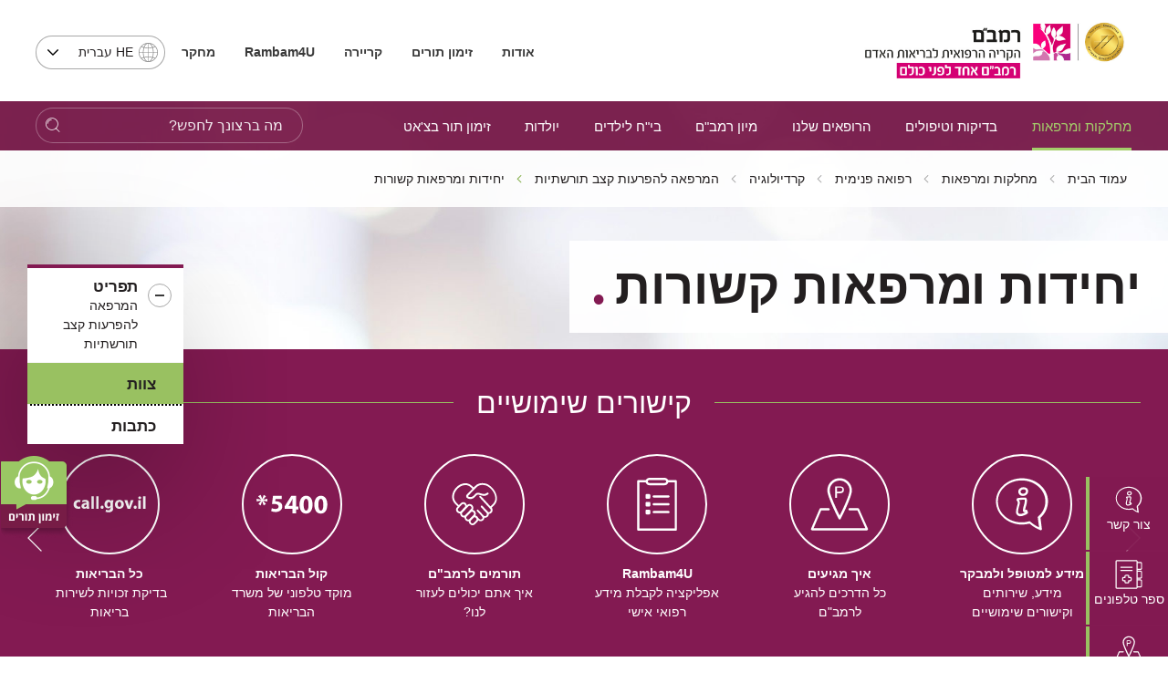

--- FILE ---
content_type: text/css
request_url: https://www.rambam.org.il/SVTemplate/css/PioCssResource.css?d=2765870C7FDCAE7770DF1488409B9498C636F222B229E3DC4A3019574E20903AE6386788E0E85B20E4F943DAE9C88041A229FAF2C5245A0AE5288A706AD584ACC78543FE23E0B7582947B51B863C695EF9A68C8E40360272BA638CEEDF41B2A2B84AF1D29324193395DEE1B42BEDAB4D68992C4EBE31B0C5F182E6084BEF7FB2
body_size: 143541
content:
@font-face{
font-family: 'Noto Sans Hebrew'; font-style: normal; font-weight: 400;
src: url('//fonts.gstatic.com/ea/notosanshebrew/v4/NotoSansHebrew-Regular.eot');
src: url('//fonts.gstatic.com/ea/notosanshebrew/v4/NotoSansHebrew-Regular.eot?#iefix') format('embedded-opentype'),
url('//fonts.gstatic.com/ea/notosanshebrew/v4/NotoSansHebrew-Regular.woff2') format('woff2'),
url('//fonts.gstatic.com/ea/notosanshebrew/v4/NotoSansHebrew-Regular.woff') format('woff'),
url('//fonts.gstatic.com/ea/notosanshebrew/v4/NotoSansHebrew-Regular.ttf') format('truetype'); }
@font-face{
font-family: 'Noto Sans Hebrew'; font-style: normal; font-weight: 700;
src: url('//fonts.gstatic.com/ea/notosanshebrew/v4/NotoSansHebrew-Bold.eot');
src: url('//fonts.gstatic.com/ea/notosanshebrew/v4/NotoSansHebrew-Bold.eot?#iefix') format('embedded-opentype'),
url('//fonts.gstatic.com/ea/notosanshebrew/v4/NotoSansHebrew-Bold.woff2') format('woff2'),
url('//fonts.gstatic.com/ea/notosanshebrew/v4/NotoSansHebrew-Bold.woff') format('woff'),
url('//fonts.gstatic.com/ea/notosanshebrew/v4/NotoSansHebrew-Bold.ttf') format('truetype'); }
@font-face{
font-family: 'ramicon';
src: url('../fonts/ramicon.ttf?os4imc') format('truetype'),
url('../fonts/ramicon.woff?os4imc') format('woff'),
url('../fonts/ramicon.svg?os4imc#ramicon') format('svg');
font-weight: normal; font-style: normal; }
harset "UTF-8";
.animated{
-webkit-animation-duration: 1s;
animation-duration: 1s;
-webkit-animation-fill-mode: both;
animation-fill-mode: both;
}
.animated.infinite{
-webkit-animation-iteration-count: infinite;
animation-iteration-count: infinite;
}
.animated.hinge{
-webkit-animation-duration: 2s;
animation-duration: 2s;
}
.animated.flipOutX,
.animated.flipOutY,
.animated.bounceIn,
.animated.bounceOut{
-webkit-animation-duration: .75s;
animation-duration: .75s;
}
webkit-keyframes bounce{
from, 20%, 53%, 80%, to {
-webkit-animation-timing-function: cubic-bezier(0.215, 0.610, 0.355, 1.000);
animation-timing-function: cubic-bezier(0.215, 0.610, 0.355, 1.000);
-webkit-transform: translate3d(0,0,0);
transform: translate3d(0,0,0);
}
40%, 43%{
-webkit-animation-timing-function: cubic-bezier(0.755, 0.050, 0.855, 0.060);
animation-timing-function: cubic-bezier(0.755, 0.050, 0.855, 0.060);
-webkit-transform: translate3d(0, -30px, 0);
transform: translate3d(0, -30px, 0);
}
70%{
-webkit-animation-timing-function: cubic-bezier(0.755, 0.050, 0.855, 0.060);
animation-timing-function: cubic-bezier(0.755, 0.050, 0.855, 0.060);
-webkit-transform: translate3d(0, -15px, 0);
transform: translate3d(0, -15px, 0);
}
90%{
-webkit-transform: translate3d(0,-4px,0);
transform: translate3d(0,-4px,0);
}
}
@keyframes bounce{
from, 20%, 53%, 80%, to {
-webkit-animation-timing-function: cubic-bezier(0.215, 0.610, 0.355, 1.000);
animation-timing-function: cubic-bezier(0.215, 0.610, 0.355, 1.000);
-webkit-transform: translate3d(0,0,0);
transform: translate3d(0,0,0);
}
40%, 43%{
-webkit-animation-timing-function: cubic-bezier(0.755, 0.050, 0.855, 0.060);
animation-timing-function: cubic-bezier(0.755, 0.050, 0.855, 0.060);
-webkit-transform: translate3d(0, -30px, 0);
transform: translate3d(0, -30px, 0);
}
70%{
-webkit-animation-timing-function: cubic-bezier(0.755, 0.050, 0.855, 0.060);
animation-timing-function: cubic-bezier(0.755, 0.050, 0.855, 0.060);
-webkit-transform: translate3d(0, -15px, 0);
transform: translate3d(0, -15px, 0);
}
90%{
-webkit-transform: translate3d(0,-4px,0);
transform: translate3d(0,-4px,0);
}
}
.bounce{
-webkit-animation-name: bounce;
animation-name: bounce;
-webkit-transform-origin: center bottom;
transform-origin: center bottom;
}
webkit-keyframes flash{
from, 50%, to {
opacity: 1;
}
25%, 75%{
opacity: 0;
}
}
@keyframes flash{
from, 50%, to {
opacity: 1;
}
25%, 75%{
opacity: 0;
}
}
.flash{
-webkit-animation-name: flash;
animation-name: flash;
}
@-webkit-keyframes pulse{
from {
-webkit-transform: scale3d(1, 1, 1);
transform: scale3d(1, 1, 1);
}
50%{
-webkit-transform: scale3d(1.05, 1.05, 1.05);
transform: scale3d(1.05, 1.05, 1.05);
}
to{
-webkit-transform: scale3d(1, 1, 1);
transform: scale3d(1, 1, 1);
}
}
@keyframes pulse{
from {
-webkit-transform: scale3d(1, 1, 1);
transform: scale3d(1, 1, 1);
}
50%{
-webkit-transform: scale3d(1.05, 1.05, 1.05);
transform: scale3d(1.05, 1.05, 1.05);
}
to{
-webkit-transform: scale3d(1, 1, 1);
transform: scale3d(1, 1, 1);
}
}
.pulse{
-webkit-animation-name: pulse;
animation-name: pulse;
}
webkit-keyframes rubberBand{
from {
-webkit-transform: scale3d(1, 1, 1);
transform: scale3d(1, 1, 1);
}
30%{
-webkit-transform: scale3d(1.25, 0.75, 1);
transform: scale3d(1.25, 0.75, 1);
}
40%{
-webkit-transform: scale3d(0.75, 1.25, 1);
transform: scale3d(0.75, 1.25, 1);
}
50%{
-webkit-transform: scale3d(1.15, 0.85, 1);
transform: scale3d(1.15, 0.85, 1);
}
65%{
-webkit-transform: scale3d(.95, 1.05, 1);
transform: scale3d(.95, 1.05, 1);
}
75%{
-webkit-transform: scale3d(1.05, .95, 1);
transform: scale3d(1.05, .95, 1);
}
to{
-webkit-transform: scale3d(1, 1, 1);
transform: scale3d(1, 1, 1);
}
}
@keyframes rubberBand{
from {
-webkit-transform: scale3d(1, 1, 1);
transform: scale3d(1, 1, 1);
}
30%{
-webkit-transform: scale3d(1.25, 0.75, 1);
transform: scale3d(1.25, 0.75, 1);
}
40%{
-webkit-transform: scale3d(0.75, 1.25, 1);
transform: scale3d(0.75, 1.25, 1);
}
50%{
-webkit-transform: scale3d(1.15, 0.85, 1);
transform: scale3d(1.15, 0.85, 1);
}
65%{
-webkit-transform: scale3d(.95, 1.05, 1);
transform: scale3d(.95, 1.05, 1);
}
75%{
-webkit-transform: scale3d(1.05, .95, 1);
transform: scale3d(1.05, .95, 1);
}
to{
-webkit-transform: scale3d(1, 1, 1);
transform: scale3d(1, 1, 1);
}
}
.rubberBand{
-webkit-animation-name: rubberBand;
animation-name: rubberBand;
}
webkit-keyframes shake{
from, to {
-webkit-transform: translate3d(0, 0, 0);
transform: translate3d(0, 0, 0);
}
10%, 30%, 50%, 70%, 90%{
-webkit-transform: translate3d(-10px, 0, 0);
transform: translate3d(-10px, 0, 0);
}
20%, 40%, 60%, 80%{
-webkit-transform: translate3d(10px, 0, 0);
transform: translate3d(10px, 0, 0);
}
}
@keyframes shake{
from, to {
-webkit-transform: translate3d(0, 0, 0);
transform: translate3d(0, 0, 0);
}
10%, 30%, 50%, 70%, 90%{
-webkit-transform: translate3d(-10px, 0, 0);
transform: translate3d(-10px, 0, 0);
}
20%, 40%, 60%, 80%{
-webkit-transform: translate3d(10px, 0, 0);
transform: translate3d(10px, 0, 0);
}
}
.shake{
-webkit-animation-name: shake;
animation-name: shake;
}
webkit-keyframes headShake{
0% {
-webkit-transform: translateX(0);
transform: translateX(0);
}
6.5%{
-webkit-transform: translateX(-6px) rotateY(-9deg);
transform: translateX(-6px) rotateY(-9deg);
}
18.5%{
-webkit-transform: translateX(5px) rotateY(7deg);
transform: translateX(5px) rotateY(7deg);
}
31.5%{
-webkit-transform: translateX(-3px) rotateY(-5deg);
transform: translateX(-3px) rotateY(-5deg);
}
43.5%{
-webkit-transform: translateX(2px) rotateY(3deg);
transform: translateX(2px) rotateY(3deg);
}
50%{
-webkit-transform: translateX(0);
transform: translateX(0);
}
}
@keyframes headShake{
0% {
-webkit-transform: translateX(0);
transform: translateX(0);
}
6.5%{
-webkit-transform: translateX(-6px) rotateY(-9deg);
transform: translateX(-6px) rotateY(-9deg);
}
18.5%{
-webkit-transform: translateX(5px) rotateY(7deg);
transform: translateX(5px) rotateY(7deg);
}
31.5%{
-webkit-transform: translateX(-3px) rotateY(-5deg);
transform: translateX(-3px) rotateY(-5deg);
}
43.5%{
-webkit-transform: translateX(2px) rotateY(3deg);
transform: translateX(2px) rotateY(3deg);
}
50%{
-webkit-transform: translateX(0);
transform: translateX(0);
}
}
.headShake{
-webkit-animation-timing-function: ease-in-out;
animation-timing-function: ease-in-out;
-webkit-animation-name: headShake;
animation-name: headShake;
}
webkit-keyframes swing{
20% {
-webkit-transform: rotate3d(0, 0, 1, 15deg);
transform: rotate3d(0, 0, 1, 15deg);
}
40%{
-webkit-transform: rotate3d(0, 0, 1, -10deg);
transform: rotate3d(0, 0, 1, -10deg);
}
60%{
-webkit-transform: rotate3d(0, 0, 1, 5deg);
transform: rotate3d(0, 0, 1, 5deg);
}
80%{
-webkit-transform: rotate3d(0, 0, 1, -5deg);
transform: rotate3d(0, 0, 1, -5deg);
}
to{
-webkit-transform: rotate3d(0, 0, 1, 0deg);
transform: rotate3d(0, 0, 1, 0deg);
}
}
@keyframes swing{
20% {
-webkit-transform: rotate3d(0, 0, 1, 15deg);
transform: rotate3d(0, 0, 1, 15deg);
}
40%{
-webkit-transform: rotate3d(0, 0, 1, -10deg);
transform: rotate3d(0, 0, 1, -10deg);
}
60%{
-webkit-transform: rotate3d(0, 0, 1, 5deg);
transform: rotate3d(0, 0, 1, 5deg);
}
80%{
-webkit-transform: rotate3d(0, 0, 1, -5deg);
transform: rotate3d(0, 0, 1, -5deg);
}
to{
-webkit-transform: rotate3d(0, 0, 1, 0deg);
transform: rotate3d(0, 0, 1, 0deg);
}
}
.swing{
-webkit-transform-origin: top center;
transform-origin: top center;
-webkit-animation-name: swing;
animation-name: swing;
}
webkit-keyframes tada{
from {
-webkit-transform: scale3d(1, 1, 1);
transform: scale3d(1, 1, 1);
}
10%, 20%{
-webkit-transform: scale3d(.9, .9, .9) rotate3d(0, 0, 1, -3deg);
transform: scale3d(.9, .9, .9) rotate3d(0, 0, 1, -3deg);
}
30%, 50%, 70%, 90%{
-webkit-transform: scale3d(1.1, 1.1, 1.1) rotate3d(0, 0, 1, 3deg);
transform: scale3d(1.1, 1.1, 1.1) rotate3d(0, 0, 1, 3deg);
}
40%, 60%, 80%{
-webkit-transform: scale3d(1.1, 1.1, 1.1) rotate3d(0, 0, 1, -3deg);
transform: scale3d(1.1, 1.1, 1.1) rotate3d(0, 0, 1, -3deg);
}
to{
-webkit-transform: scale3d(1, 1, 1);
transform: scale3d(1, 1, 1);
}
}
@keyframes tada{
from {
-webkit-transform: scale3d(1, 1, 1);
transform: scale3d(1, 1, 1);
}
10%, 20%{
-webkit-transform: scale3d(.9, .9, .9) rotate3d(0, 0, 1, -3deg);
transform: scale3d(.9, .9, .9) rotate3d(0, 0, 1, -3deg);
}
30%, 50%, 70%, 90%{
-webkit-transform: scale3d(1.1, 1.1, 1.1) rotate3d(0, 0, 1, 3deg);
transform: scale3d(1.1, 1.1, 1.1) rotate3d(0, 0, 1, 3deg);
}
40%, 60%, 80%{
-webkit-transform: scale3d(1.1, 1.1, 1.1) rotate3d(0, 0, 1, -3deg);
transform: scale3d(1.1, 1.1, 1.1) rotate3d(0, 0, 1, -3deg);
}
to{
-webkit-transform: scale3d(1, 1, 1);
transform: scale3d(1, 1, 1);
}
}
.tada{
-webkit-animation-name: tada;
animation-name: tada;
}
@-webkit-keyframes wobble{
from {
-webkit-transform: none;
transform: none;
}
15%{
-webkit-transform: translate3d(-25%, 0, 0) rotate3d(0, 0, 1, -5deg);
transform: translate3d(-25%, 0, 0) rotate3d(0, 0, 1, -5deg);
}
30%{
-webkit-transform: translate3d(20%, 0, 0) rotate3d(0, 0, 1, 3deg);
transform: translate3d(20%, 0, 0) rotate3d(0, 0, 1, 3deg);
}
45%{
-webkit-transform: translate3d(-15%, 0, 0) rotate3d(0, 0, 1, -3deg);
transform: translate3d(-15%, 0, 0) rotate3d(0, 0, 1, -3deg);
}
60%{
-webkit-transform: translate3d(10%, 0, 0) rotate3d(0, 0, 1, 2deg);
transform: translate3d(10%, 0, 0) rotate3d(0, 0, 1, 2deg);
}
75%{
-webkit-transform: translate3d(-5%, 0, 0) rotate3d(0, 0, 1, -1deg);
transform: translate3d(-5%, 0, 0) rotate3d(0, 0, 1, -1deg);
}
to{
-webkit-transform: none;
transform: none;
}
}
@keyframes wobble{
from {
-webkit-transform: none;
transform: none;
}
15%{
-webkit-transform: translate3d(-25%, 0, 0) rotate3d(0, 0, 1, -5deg);
transform: translate3d(-25%, 0, 0) rotate3d(0, 0, 1, -5deg);
}
30%{
-webkit-transform: translate3d(20%, 0, 0) rotate3d(0, 0, 1, 3deg);
transform: translate3d(20%, 0, 0) rotate3d(0, 0, 1, 3deg);
}
45%{
-webkit-transform: translate3d(-15%, 0, 0) rotate3d(0, 0, 1, -3deg);
transform: translate3d(-15%, 0, 0) rotate3d(0, 0, 1, -3deg);
}
60%{
-webkit-transform: translate3d(10%, 0, 0) rotate3d(0, 0, 1, 2deg);
transform: translate3d(10%, 0, 0) rotate3d(0, 0, 1, 2deg);
}
75%{
-webkit-transform: translate3d(-5%, 0, 0) rotate3d(0, 0, 1, -1deg);
transform: translate3d(-5%, 0, 0) rotate3d(0, 0, 1, -1deg);
}
to{
-webkit-transform: none;
transform: none;
}
}
.wobble{
-webkit-animation-name: wobble;
animation-name: wobble;
}
webkit-keyframes jello{
from, 11.1%, to {
-webkit-transform: none;
transform: none;
}
22.2%{
-webkit-transform: skewX(-12.5deg) skewY(-12.5deg);
transform: skewX(-12.5deg) skewY(-12.5deg);
}
33.3%{
-webkit-transform: skewX(6.25deg) skewY(6.25deg);
transform: skewX(6.25deg) skewY(6.25deg);
}
44.4%{
-webkit-transform: skewX(-3.125deg) skewY(-3.125deg);
transform: skewX(-3.125deg) skewY(-3.125deg);
}
55.5%{
-webkit-transform: skewX(1.5625deg) skewY(1.5625deg);
transform: skewX(1.5625deg) skewY(1.5625deg);
}
66.6%{
-webkit-transform: skewX(-0.78125deg) skewY(-0.78125deg);
transform: skewX(-0.78125deg) skewY(-0.78125deg);
}
77.7%{
-webkit-transform: skewX(0.390625deg) skewY(0.390625deg);
transform: skewX(0.390625deg) skewY(0.390625deg);
}
88.8%{
-webkit-transform: skewX(-0.1953125deg) skewY(-0.1953125deg);
transform: skewX(-0.1953125deg) skewY(-0.1953125deg);
}
}
@keyframes jello{
from, 11.1%, to {
-webkit-transform: none;
transform: none;
}
22.2%{
-webkit-transform: skewX(-12.5deg) skewY(-12.5deg);
transform: skewX(-12.5deg) skewY(-12.5deg);
}
33.3%{
-webkit-transform: skewX(6.25deg) skewY(6.25deg);
transform: skewX(6.25deg) skewY(6.25deg);
}
44.4%{
-webkit-transform: skewX(-3.125deg) skewY(-3.125deg);
transform: skewX(-3.125deg) skewY(-3.125deg);
}
55.5%{
-webkit-transform: skewX(1.5625deg) skewY(1.5625deg);
transform: skewX(1.5625deg) skewY(1.5625deg);
}
66.6%{
-webkit-transform: skewX(-0.78125deg) skewY(-0.78125deg);
transform: skewX(-0.78125deg) skewY(-0.78125deg);
}
77.7%{
-webkit-transform: skewX(0.390625deg) skewY(0.390625deg);
transform: skewX(0.390625deg) skewY(0.390625deg);
}
88.8%{
-webkit-transform: skewX(-0.1953125deg) skewY(-0.1953125deg);
transform: skewX(-0.1953125deg) skewY(-0.1953125deg);
}
}
.jello{
-webkit-animation-name: jello;
animation-name: jello;
-webkit-transform-origin: center;
transform-origin: center;
}
webkit-keyframes bounceIn{
from, 20%, 40%, 60%, 80%, to {
-webkit-animation-timing-function: cubic-bezier(0.215, 0.610, 0.355, 1.000);
animation-timing-function: cubic-bezier(0.215, 0.610, 0.355, 1.000);
}
0%{
opacity: 0;
-webkit-transform: scale3d(.3, .3, .3);
transform: scale3d(.3, .3, .3);
}
20%{
-webkit-transform: scale3d(1.1, 1.1, 1.1);
transform: scale3d(1.1, 1.1, 1.1);
}
40%{
-webkit-transform: scale3d(.9, .9, .9);
transform: scale3d(.9, .9, .9);
}
60%{
opacity: 1;
-webkit-transform: scale3d(1.03, 1.03, 1.03);
transform: scale3d(1.03, 1.03, 1.03);
}
80%{
-webkit-transform: scale3d(.97, .97, .97);
transform: scale3d(.97, .97, .97);
}
to{
opacity: 1;
-webkit-transform: scale3d(1, 1, 1);
transform: scale3d(1, 1, 1);
}
}
@keyframes bounceIn{
from, 20%, 40%, 60%, 80%, to {
-webkit-animation-timing-function: cubic-bezier(0.215, 0.610, 0.355, 1.000);
animation-timing-function: cubic-bezier(0.215, 0.610, 0.355, 1.000);
}
0%{
opacity: 0;
-webkit-transform: scale3d(.3, .3, .3);
transform: scale3d(.3, .3, .3);
}
20%{
-webkit-transform: scale3d(1.1, 1.1, 1.1);
transform: scale3d(1.1, 1.1, 1.1);
}
40%{
-webkit-transform: scale3d(.9, .9, .9);
transform: scale3d(.9, .9, .9);
}
60%{
opacity: 1;
-webkit-transform: scale3d(1.03, 1.03, 1.03);
transform: scale3d(1.03, 1.03, 1.03);
}
80%{
-webkit-transform: scale3d(.97, .97, .97);
transform: scale3d(.97, .97, .97);
}
to{
opacity: 1;
-webkit-transform: scale3d(1, 1, 1);
transform: scale3d(1, 1, 1);
}
}
.bounceIn{
-webkit-animation-name: bounceIn;
animation-name: bounceIn;
}
webkit-keyframes bounceInDown{
from, 60%, 75%, 90%, to {
-webkit-animation-timing-function: cubic-bezier(0.215, 0.610, 0.355, 1.000);
animation-timing-function: cubic-bezier(0.215, 0.610, 0.355, 1.000);
}
0%{
opacity: 0;
-webkit-transform: translate3d(0, -3000px, 0);
transform: translate3d(0, -3000px, 0);
}
60%{
opacity: 1;
-webkit-transform: translate3d(0, 25px, 0);
transform: translate3d(0, 25px, 0);
}
75%{
-webkit-transform: translate3d(0, -10px, 0);
transform: translate3d(0, -10px, 0);
}
90%{
-webkit-transform: translate3d(0, 5px, 0);
transform: translate3d(0, 5px, 0);
}
to{
-webkit-transform: none;
transform: none;
}
}
@keyframes bounceInDown{
from, 60%, 75%, 90%, to {
-webkit-animation-timing-function: cubic-bezier(0.215, 0.610, 0.355, 1.000);
animation-timing-function: cubic-bezier(0.215, 0.610, 0.355, 1.000);
}
0%{
opacity: 0;
-webkit-transform: translate3d(0, -3000px, 0);
transform: translate3d(0, -3000px, 0);
}
60%{
opacity: 1;
-webkit-transform: translate3d(0, 25px, 0);
transform: translate3d(0, 25px, 0);
}
75%{
-webkit-transform: translate3d(0, -10px, 0);
transform: translate3d(0, -10px, 0);
}
90%{
-webkit-transform: translate3d(0, 5px, 0);
transform: translate3d(0, 5px, 0);
}
to{
-webkit-transform: none;
transform: none;
}
}
.bounceInDown{
-webkit-animation-name: bounceInDown;
animation-name: bounceInDown;
}
webkit-keyframes bounceInLeft{
from, 60%, 75%, 90%, to {
-webkit-animation-timing-function: cubic-bezier(0.215, 0.610, 0.355, 1.000);
animation-timing-function: cubic-bezier(0.215, 0.610, 0.355, 1.000);
}
0%{
opacity: 0;
-webkit-transform: translate3d(-3000px, 0, 0);
transform: translate3d(-3000px, 0, 0);
}
60%{
opacity: 1;
-webkit-transform: translate3d(25px, 0, 0);
transform: translate3d(25px, 0, 0);
}
75%{
-webkit-transform: translate3d(-10px, 0, 0);
transform: translate3d(-10px, 0, 0);
}
90%{
-webkit-transform: translate3d(5px, 0, 0);
transform: translate3d(5px, 0, 0);
}
to{
-webkit-transform: none;
transform: none;
}
}
@keyframes bounceInLeft{
from, 60%, 75%, 90%, to {
-webkit-animation-timing-function: cubic-bezier(0.215, 0.610, 0.355, 1.000);
animation-timing-function: cubic-bezier(0.215, 0.610, 0.355, 1.000);
}
0%{
opacity: 0;
-webkit-transform: translate3d(-3000px, 0, 0);
transform: translate3d(-3000px, 0, 0);
}
60%{
opacity: 1;
-webkit-transform: translate3d(25px, 0, 0);
transform: translate3d(25px, 0, 0);
}
75%{
-webkit-transform: translate3d(-10px, 0, 0);
transform: translate3d(-10px, 0, 0);
}
90%{
-webkit-transform: translate3d(5px, 0, 0);
transform: translate3d(5px, 0, 0);
}
to{
-webkit-transform: none;
transform: none;
}
}
.bounceInLeft{
-webkit-animation-name: bounceInLeft;
animation-name: bounceInLeft;
}
webkit-keyframes bounceInRight{
from, 60%, 75%, 90%, to {
-webkit-animation-timing-function: cubic-bezier(0.215, 0.610, 0.355, 1.000);
animation-timing-function: cubic-bezier(0.215, 0.610, 0.355, 1.000);
}
from{
opacity: 0;
-webkit-transform: translate3d(3000px, 0, 0);
transform: translate3d(3000px, 0, 0);
}
60%{
opacity: 1;
-webkit-transform: translate3d(-25px, 0, 0);
transform: translate3d(-25px, 0, 0);
}
75%{
-webkit-transform: translate3d(10px, 0, 0);
transform: translate3d(10px, 0, 0);
}
90%{
-webkit-transform: translate3d(-5px, 0, 0);
transform: translate3d(-5px, 0, 0);
}
to{
-webkit-transform: none;
transform: none;
}
}
@keyframes bounceInRight{
from, 60%, 75%, 90%, to {
-webkit-animation-timing-function: cubic-bezier(0.215, 0.610, 0.355, 1.000);
animation-timing-function: cubic-bezier(0.215, 0.610, 0.355, 1.000);
}
from{
opacity: 0;
-webkit-transform: translate3d(3000px, 0, 0);
transform: translate3d(3000px, 0, 0);
}
60%{
opacity: 1;
-webkit-transform: translate3d(-25px, 0, 0);
transform: translate3d(-25px, 0, 0);
}
75%{
-webkit-transform: translate3d(10px, 0, 0);
transform: translate3d(10px, 0, 0);
}
90%{
-webkit-transform: translate3d(-5px, 0, 0);
transform: translate3d(-5px, 0, 0);
}
to{
-webkit-transform: none;
transform: none;
}
}
.bounceInRight{
-webkit-animation-name: bounceInRight;
animation-name: bounceInRight;
}
webkit-keyframes bounceInUp{
from, 60%, 75%, 90%, to {
-webkit-animation-timing-function: cubic-bezier(0.215, 0.610, 0.355, 1.000);
animation-timing-function: cubic-bezier(0.215, 0.610, 0.355, 1.000);
}
from{
opacity: 0;
-webkit-transform: translate3d(0, 3000px, 0);
transform: translate3d(0, 3000px, 0);
}
60%{
opacity: 1;
-webkit-transform: translate3d(0, -20px, 0);
transform: translate3d(0, -20px, 0);
}
75%{
-webkit-transform: translate3d(0, 10px, 0);
transform: translate3d(0, 10px, 0);
}
90%{
-webkit-transform: translate3d(0, -5px, 0);
transform: translate3d(0, -5px, 0);
}
to{
-webkit-transform: translate3d(0, 0, 0);
transform: translate3d(0, 0, 0);
}
}
@keyframes bounceInUp{
from, 60%, 75%, 90%, to {
-webkit-animation-timing-function: cubic-bezier(0.215, 0.610, 0.355, 1.000);
animation-timing-function: cubic-bezier(0.215, 0.610, 0.355, 1.000);
}
from{
opacity: 0;
-webkit-transform: translate3d(0, 3000px, 0);
transform: translate3d(0, 3000px, 0);
}
60%{
opacity: 1;
-webkit-transform: translate3d(0, -20px, 0);
transform: translate3d(0, -20px, 0);
}
75%{
-webkit-transform: translate3d(0, 10px, 0);
transform: translate3d(0, 10px, 0);
}
90%{
-webkit-transform: translate3d(0, -5px, 0);
transform: translate3d(0, -5px, 0);
}
to{
-webkit-transform: translate3d(0, 0, 0);
transform: translate3d(0, 0, 0);
}
}
.bounceInUp{
-webkit-animation-name: bounceInUp;
animation-name: bounceInUp;
}
webkit-keyframes bounceOut{
20% {
-webkit-transform: scale3d(.9, .9, .9);
transform: scale3d(.9, .9, .9);
}
50%, 55%{
opacity: 1;
-webkit-transform: scale3d(1.1, 1.1, 1.1);
transform: scale3d(1.1, 1.1, 1.1);
}
to{
opacity: 0;
-webkit-transform: scale3d(.3, .3, .3);
transform: scale3d(.3, .3, .3);
}
}
@keyframes bounceOut{
20% {
-webkit-transform: scale3d(.9, .9, .9);
transform: scale3d(.9, .9, .9);
}
50%, 55%{
opacity: 1;
-webkit-transform: scale3d(1.1, 1.1, 1.1);
transform: scale3d(1.1, 1.1, 1.1);
}
to{
opacity: 0;
-webkit-transform: scale3d(.3, .3, .3);
transform: scale3d(.3, .3, .3);
}
}
.bounceOut{
-webkit-animation-name: bounceOut;
animation-name: bounceOut;
}
webkit-keyframes bounceOutDown{
20% {
-webkit-transform: translate3d(0, 10px, 0);
transform: translate3d(0, 10px, 0);
}
40%, 45%{
opacity: 1;
-webkit-transform: translate3d(0, -20px, 0);
transform: translate3d(0, -20px, 0);
}
to{
opacity: 0;
-webkit-transform: translate3d(0, 2000px, 0);
transform: translate3d(0, 2000px, 0);
}
}
@keyframes bounceOutDown{
20% {
-webkit-transform: translate3d(0, 10px, 0);
transform: translate3d(0, 10px, 0);
}
40%, 45%{
opacity: 1;
-webkit-transform: translate3d(0, -20px, 0);
transform: translate3d(0, -20px, 0);
}
to{
opacity: 0;
-webkit-transform: translate3d(0, 2000px, 0);
transform: translate3d(0, 2000px, 0);
}
}
.bounceOutDown{
-webkit-animation-name: bounceOutDown;
animation-name: bounceOutDown;
}
webkit-keyframes bounceOutLeft{
20% {
opacity: 1;
-webkit-transform: translate3d(20px, 0, 0);
transform: translate3d(20px, 0, 0);
}
to{
opacity: 0;
-webkit-transform: translate3d(-2000px, 0, 0);
transform: translate3d(-2000px, 0, 0);
}
}
@keyframes bounceOutLeft{
20% {
opacity: 1;
-webkit-transform: translate3d(20px, 0, 0);
transform: translate3d(20px, 0, 0);
}
to{
opacity: 0;
-webkit-transform: translate3d(-2000px, 0, 0);
transform: translate3d(-2000px, 0, 0);
}
}
.bounceOutLeft{
-webkit-animation-name: bounceOutLeft;
animation-name: bounceOutLeft;
}
webkit-keyframes bounceOutRight{
20% {
opacity: 1;
-webkit-transform: translate3d(-20px, 0, 0);
transform: translate3d(-20px, 0, 0);
}
to{
opacity: 0;
-webkit-transform: translate3d(2000px, 0, 0);
transform: translate3d(2000px, 0, 0);
}
}
@keyframes bounceOutRight{
20% {
opacity: 1;
-webkit-transform: translate3d(-20px, 0, 0);
transform: translate3d(-20px, 0, 0);
}
to{
opacity: 0;
-webkit-transform: translate3d(2000px, 0, 0);
transform: translate3d(2000px, 0, 0);
}
}
.bounceOutRight{
-webkit-animation-name: bounceOutRight;
animation-name: bounceOutRight;
}
webkit-keyframes bounceOutUp{
20% {
-webkit-transform: translate3d(0, -10px, 0);
transform: translate3d(0, -10px, 0);
}
40%, 45%{
opacity: 1;
-webkit-transform: translate3d(0, 20px, 0);
transform: translate3d(0, 20px, 0);
}
to{
opacity: 0;
-webkit-transform: translate3d(0, -2000px, 0);
transform: translate3d(0, -2000px, 0);
}
}
@keyframes bounceOutUp{
20% {
-webkit-transform: translate3d(0, -10px, 0);
transform: translate3d(0, -10px, 0);
}
40%, 45%{
opacity: 1;
-webkit-transform: translate3d(0, 20px, 0);
transform: translate3d(0, 20px, 0);
}
to{
opacity: 0;
-webkit-transform: translate3d(0, -2000px, 0);
transform: translate3d(0, -2000px, 0);
}
}
.bounceOutUp{
-webkit-animation-name: bounceOutUp;
animation-name: bounceOutUp;
}
webkit-keyframes fadeIn{
from {
opacity: 0;
}
to{
opacity: 1;
}
}
@keyframes fadeIn{
from {
opacity: 0;
}
to{
opacity: 1;
}
}
.fadeIn{
-webkit-animation-name: fadeIn;
animation-name: fadeIn;
}
webkit-keyframes fadeInDown{
from {
opacity: 0;
-webkit-transform: translate3d(0, -100%, 0);
transform: translate3d(0, -100%, 0);
}
to{
opacity: 1;
-webkit-transform: none;
transform: none;
}
}
@keyframes fadeInDown{
from {
opacity: 0;
-webkit-transform: translate3d(0, -100%, 0);
transform: translate3d(0, -100%, 0);
}
to{
opacity: 1;
-webkit-transform: none;
transform: none;
}
}
.fadeInDown{
-webkit-animation-name: fadeInDown;
animation-name: fadeInDown;
}
webkit-keyframes fadeInDownBig{
from {
opacity: 0;
-webkit-transform: translate3d(0, -2000px, 0);
transform: translate3d(0, -2000px, 0);
}
to{
opacity: 1;
-webkit-transform: none;
transform: none;
}
}
@keyframes fadeInDownBig{
from {
opacity: 0;
-webkit-transform: translate3d(0, -2000px, 0);
transform: translate3d(0, -2000px, 0);
}
to{
opacity: 1;
-webkit-transform: none;
transform: none;
}
}
.fadeInDownBig{
-webkit-animation-name: fadeInDownBig;
animation-name: fadeInDownBig;
}
webkit-keyframes fadeInLeft{
from {
opacity: 0;
-webkit-transform: translate3d(-100%, 0, 0);
transform: translate3d(-100%, 0, 0);
}
to{
opacity: 1;
-webkit-transform: none;
transform: none;
}
}
@keyframes fadeInLeft{
from {
opacity: 0;
-webkit-transform: translate3d(-100%, 0, 0);
transform: translate3d(-100%, 0, 0);
}
to{
opacity: 1;
-webkit-transform: none;
transform: none;
}
}
.fadeInLeft{
-webkit-animation-name: fadeInLeft;
animation-name: fadeInLeft;
}
webkit-keyframes fadeInLeftBig{
from {
opacity: 0;
-webkit-transform: translate3d(-2000px, 0, 0);
transform: translate3d(-2000px, 0, 0);
}
to{
opacity: 1;
-webkit-transform: none;
transform: none;
}
}
@keyframes fadeInLeftBig{
from {
opacity: 0;
-webkit-transform: translate3d(-2000px, 0, 0);
transform: translate3d(-2000px, 0, 0);
}
to{
opacity: 1;
-webkit-transform: none;
transform: none;
}
}
.fadeInLeftBig{
-webkit-animation-name: fadeInLeftBig;
animation-name: fadeInLeftBig;
}
webkit-keyframes fadeInRight{
from {
opacity: 0;
-webkit-transform: translate3d(100%, 0, 0);
transform: translate3d(100%, 0, 0);
}
to{
opacity: 1;
-webkit-transform: none;
transform: none;
}
}
@keyframes fadeInRight{
from {
opacity: 0;
-webkit-transform: translate3d(100%, 0, 0);
transform: translate3d(100%, 0, 0);
}
to{
opacity: 1;
-webkit-transform: none;
transform: none;
}
}
.fadeInRight{
-webkit-animation-name: fadeInRight;
animation-name: fadeInRight;
}
webkit-keyframes fadeInRightBig{
from {
opacity: 0;
-webkit-transform: translate3d(2000px, 0, 0);
transform: translate3d(2000px, 0, 0);
}
to{
opacity: 1;
-webkit-transform: none;
transform: none;
}
}
@keyframes fadeInRightBig{
from {
opacity: 0;
-webkit-transform: translate3d(2000px, 0, 0);
transform: translate3d(2000px, 0, 0);
}
to{
opacity: 1;
-webkit-transform: none;
transform: none;
}
}
.fadeInRightBig{
-webkit-animation-name: fadeInRightBig;
animation-name: fadeInRightBig;
}
webkit-keyframes fadeInUp{
from {
opacity: 0;
-webkit-transform: translate3d(0, 80px, 0);
transform: translate3d(0, 80px, 0);
}
to{
opacity: 1;
-webkit-transform: none;
transform: none;
}
}
@keyframes fadeInUp{
from {
opacity: 0;
-webkit-transform: translate3d(0, 80px, 0);
transform: translate3d(0, 80px, 0);
}
to{
opacity: 1;
-webkit-transform: none;
transform: none;
}
}
.fadeInUp{
-webkit-animation-name: fadeInUp;
animation-name: fadeInUp;
}
webkit-keyframes fadeInUpBig{
from {
opacity: 0;
-webkit-transform: translate3d(0, 2000px, 0);
transform: translate3d(0, 2000px, 0);
}
to{
opacity: 1;
-webkit-transform: none;
transform: none;
}
}
@keyframes fadeInUpBig{
from {
opacity: 0;
-webkit-transform: translate3d(0, 2000px, 0);
transform: translate3d(0, 2000px, 0);
}
to{
opacity: 1;
-webkit-transform: none;
transform: none;
}
}
.fadeInUpBig{
-webkit-animation-name: fadeInUpBig;
animation-name: fadeInUpBig;
}
webkit-keyframes fadeOut{
from {
opacity: 1;
}
to{
opacity: 0;
}
}
@keyframes fadeOut{
from {
opacity: 1;
}
to{
opacity: 0;
}
}
.fadeOut{
-webkit-animation-name: fadeOut;
animation-name: fadeOut;
}
webkit-keyframes fadeOutDown{
from {
opacity: 1;
}
to{
opacity: 0;
-webkit-transform: translate3d(0, 100%, 0);
transform: translate3d(0, 100%, 0);
}
}
@keyframes fadeOutDown{
from {
opacity: 1;
}
to{
opacity: 0;
-webkit-transform: translate3d(0, 100%, 0);
transform: translate3d(0, 100%, 0);
}
}
.fadeOutDown{
-webkit-animation-name: fadeOutDown;
animation-name: fadeOutDown;
}
webkit-keyframes fadeOutDownBig{
from {
opacity: 1;
}
to{
opacity: 0;
-webkit-transform: translate3d(0, 2000px, 0);
transform: translate3d(0, 2000px, 0);
}
}
@keyframes fadeOutDownBig{
from {
opacity: 1;
}
to{
opacity: 0;
-webkit-transform: translate3d(0, 2000px, 0);
transform: translate3d(0, 2000px, 0);
}
}
.fadeOutDownBig{
-webkit-animation-name: fadeOutDownBig;
animation-name: fadeOutDownBig;
}
webkit-keyframes fadeOutLeft{
from {
opacity: 1;
}
to{
opacity: 0;
-webkit-transform: translate3d(-100%, 0, 0);
transform: translate3d(-100%, 0, 0);
}
}
@keyframes fadeOutLeft{
from {
opacity: 1;
}
to{
opacity: 0;
-webkit-transform: translate3d(-100%, 0, 0);
transform: translate3d(-100%, 0, 0);
}
}
.fadeOutLeft{
-webkit-animation-name: fadeOutLeft;
animation-name: fadeOutLeft;
}
webkit-keyframes fadeOutLeftBig{
from {
opacity: 1;
}
to{
opacity: 0;
-webkit-transform: translate3d(-2000px, 0, 0);
transform: translate3d(-2000px, 0, 0);
}
}
@keyframes fadeOutLeftBig{
from {
opacity: 1;
}
to{
opacity: 0;
-webkit-transform: translate3d(-2000px, 0, 0);
transform: translate3d(-2000px, 0, 0);
}
}
.fadeOutLeftBig{
-webkit-animation-name: fadeOutLeftBig;
animation-name: fadeOutLeftBig;
}
webkit-keyframes fadeOutRight{
from {
opacity: 1;
}
to{
opacity: 0;
-webkit-transform: translate3d(100%, 0, 0);
transform: translate3d(100%, 0, 0);
}
}
@keyframes fadeOutRight{
from {
opacity: 1;
}
to{
opacity: 0;
-webkit-transform: translate3d(100%, 0, 0);
transform: translate3d(100%, 0, 0);
}
}
.fadeOutRight{
-webkit-animation-name: fadeOutRight;
animation-name: fadeOutRight;
}
webkit-keyframes fadeOutRightBig{
from {
opacity: 1;
}
to{
opacity: 0;
-webkit-transform: translate3d(2000px, 0, 0);
transform: translate3d(2000px, 0, 0);
}
}
@keyframes fadeOutRightBig{
from {
opacity: 1;
}
to{
opacity: 0;
-webkit-transform: translate3d(2000px, 0, 0);
transform: translate3d(2000px, 0, 0);
}
}
.fadeOutRightBig{
-webkit-animation-name: fadeOutRightBig;
animation-name: fadeOutRightBig;
}
webkit-keyframes fadeOutUp{
from {
opacity: 1;
}
to{
opacity: 0;
-webkit-transform: translate3d(0, -100%, 0);
transform: translate3d(0, -100%, 0);
}
}
@keyframes fadeOutUp{
from {
opacity: 1;
}
to{
opacity: 0;
-webkit-transform: translate3d(0, -100%, 0);
transform: translate3d(0, -100%, 0);
}
}
.fadeOutUp{
-webkit-animation-name: fadeOutUp;
animation-name: fadeOutUp;
}
webkit-keyframes fadeOutUpBig{
from {
opacity: 1;
}
to{
opacity: 0;
-webkit-transform: translate3d(0, -2000px, 0);
transform: translate3d(0, -2000px, 0);
}
}
@keyframes fadeOutUpBig{
from {
opacity: 1;
}
to{
opacity: 0;
-webkit-transform: translate3d(0, -2000px, 0);
transform: translate3d(0, -2000px, 0);
}
}
.fadeOutUpBig{
-webkit-animation-name: fadeOutUpBig;
animation-name: fadeOutUpBig;
}
webkit-keyframes flip{
from {
-webkit-transform: perspective(400px) rotate3d(0, 1, 0, -360deg);
transform: perspective(400px) rotate3d(0, 1, 0, -360deg);
-webkit-animation-timing-function: ease-out;
animation-timing-function: ease-out;
}
40%{
-webkit-transform: perspective(400px) translate3d(0, 0, 150px) rotate3d(0, 1, 0, -190deg);
transform: perspective(400px) translate3d(0, 0, 150px) rotate3d(0, 1, 0, -190deg);
-webkit-animation-timing-function: ease-out;
animation-timing-function: ease-out;
}
50%{
-webkit-transform: perspective(400px) translate3d(0, 0, 150px) rotate3d(0, 1, 0, -170deg);
transform: perspective(400px) translate3d(0, 0, 150px) rotate3d(0, 1, 0, -170deg);
-webkit-animation-timing-function: ease-in;
animation-timing-function: ease-in;
}
80%{
-webkit-transform: perspective(400px) scale3d(.95, .95, .95);
transform: perspective(400px) scale3d(.95, .95, .95);
-webkit-animation-timing-function: ease-in;
animation-timing-function: ease-in;
}
to{
-webkit-transform: perspective(400px);
transform: perspective(400px);
-webkit-animation-timing-function: ease-in;
animation-timing-function: ease-in;
}
}
@keyframes flip{
from {
-webkit-transform: perspective(400px) rotate3d(0, 1, 0, -360deg);
transform: perspective(400px) rotate3d(0, 1, 0, -360deg);
-webkit-animation-timing-function: ease-out;
animation-timing-function: ease-out;
}
40%{
-webkit-transform: perspective(400px) translate3d(0, 0, 150px) rotate3d(0, 1, 0, -190deg);
transform: perspective(400px) translate3d(0, 0, 150px) rotate3d(0, 1, 0, -190deg);
-webkit-animation-timing-function: ease-out;
animation-timing-function: ease-out;
}
50%{
-webkit-transform: perspective(400px) translate3d(0, 0, 150px) rotate3d(0, 1, 0, -170deg);
transform: perspective(400px) translate3d(0, 0, 150px) rotate3d(0, 1, 0, -170deg);
-webkit-animation-timing-function: ease-in;
animation-timing-function: ease-in;
}
80%{
-webkit-transform: perspective(400px) scale3d(.95, .95, .95);
transform: perspective(400px) scale3d(.95, .95, .95);
-webkit-animation-timing-function: ease-in;
animation-timing-function: ease-in;
}
to{
-webkit-transform: perspective(400px);
transform: perspective(400px);
-webkit-animation-timing-function: ease-in;
animation-timing-function: ease-in;
}
}
.animated.flip{
-webkit-backface-visibility: visible;
backface-visibility: visible;
-webkit-animation-name: flip;
animation-name: flip;
}
webkit-keyframes flipInX{
from {
-webkit-transform: perspective(400px) rotate3d(1, 0, 0, 90deg);
transform: perspective(400px) rotate3d(1, 0, 0, 90deg);
-webkit-animation-timing-function: ease-in;
animation-timing-function: ease-in;
opacity: 0;
}
40%{
-webkit-transform: perspective(400px) rotate3d(1, 0, 0, -20deg);
transform: perspective(400px) rotate3d(1, 0, 0, -20deg);
-webkit-animation-timing-function: ease-in;
animation-timing-function: ease-in;
}
60%{
-webkit-transform: perspective(400px) rotate3d(1, 0, 0, 10deg);
transform: perspective(400px) rotate3d(1, 0, 0, 10deg);
opacity: 1;
}
80%{
-webkit-transform: perspective(400px) rotate3d(1, 0, 0, -5deg);
transform: perspective(400px) rotate3d(1, 0, 0, -5deg);
}
to{
-webkit-transform: perspective(400px);
transform: perspective(400px);
}
}
@keyframes flipInX{
from {
-webkit-transform: perspective(400px) rotate3d(1, 0, 0, 90deg);
transform: perspective(400px) rotate3d(1, 0, 0, 90deg);
-webkit-animation-timing-function: ease-in;
animation-timing-function: ease-in;
opacity: 0;
}
40%{
-webkit-transform: perspective(400px) rotate3d(1, 0, 0, -20deg);
transform: perspective(400px) rotate3d(1, 0, 0, -20deg);
-webkit-animation-timing-function: ease-in;
animation-timing-function: ease-in;
}
60%{
-webkit-transform: perspective(400px) rotate3d(1, 0, 0, 10deg);
transform: perspective(400px) rotate3d(1, 0, 0, 10deg);
opacity: 1;
}
80%{
-webkit-transform: perspective(400px) rotate3d(1, 0, 0, -5deg);
transform: perspective(400px) rotate3d(1, 0, 0, -5deg);
}
to{
-webkit-transform: perspective(400px);
transform: perspective(400px);
}
}
.flipInX{
-webkit-backface-visibility: visible !important;
backface-visibility: visible !important;
-webkit-animation-name: flipInX;
animation-name: flipInX;
}
webkit-keyframes flipInY{
from {
-webkit-transform: perspective(400px) rotate3d(0, 1, 0, 90deg);
transform: perspective(400px) rotate3d(0, 1, 0, 90deg);
-webkit-animation-timing-function: ease-in;
animation-timing-function: ease-in;
opacity: 0;
}
40%{
-webkit-transform: perspective(400px) rotate3d(0, 1, 0, -20deg);
transform: perspective(400px) rotate3d(0, 1, 0, -20deg);
-webkit-animation-timing-function: ease-in;
animation-timing-function: ease-in;
}
60%{
-webkit-transform: perspective(400px) rotate3d(0, 1, 0, 10deg);
transform: perspective(400px) rotate3d(0, 1, 0, 10deg);
opacity: 1;
}
80%{
-webkit-transform: perspective(400px) rotate3d(0, 1, 0, -5deg);
transform: perspective(400px) rotate3d(0, 1, 0, -5deg);
}
to{
-webkit-transform: perspective(400px);
transform: perspective(400px);
}
}
@keyframes flipInY{
from {
-webkit-transform: perspective(400px) rotate3d(0, 1, 0, 90deg);
transform: perspective(400px) rotate3d(0, 1, 0, 90deg);
-webkit-animation-timing-function: ease-in;
animation-timing-function: ease-in;
opacity: 0;
}
40%{
-webkit-transform: perspective(400px) rotate3d(0, 1, 0, -20deg);
transform: perspective(400px) rotate3d(0, 1, 0, -20deg);
-webkit-animation-timing-function: ease-in;
animation-timing-function: ease-in;
}
60%{
-webkit-transform: perspective(400px) rotate3d(0, 1, 0, 10deg);
transform: perspective(400px) rotate3d(0, 1, 0, 10deg);
opacity: 1;
}
80%{
-webkit-transform: perspective(400px) rotate3d(0, 1, 0, -5deg);
transform: perspective(400px) rotate3d(0, 1, 0, -5deg);
}
to{
-webkit-transform: perspective(400px);
transform: perspective(400px);
}
}
.flipInY{
-webkit-backface-visibility: visible !important;
backface-visibility: visible !important;
-webkit-animation-name: flipInY;
animation-name: flipInY;
}
webkit-keyframes flipOutX{
from {
-webkit-transform: perspective(400px);
transform: perspective(400px);
}
30%{
-webkit-transform: perspective(400px) rotate3d(1, 0, 0, -20deg);
transform: perspective(400px) rotate3d(1, 0, 0, -20deg);
opacity: 1;
}
to{
-webkit-transform: perspective(400px) rotate3d(1, 0, 0, 90deg);
transform: perspective(400px) rotate3d(1, 0, 0, 90deg);
opacity: 0;
}
}
@keyframes flipOutX{
from {
-webkit-transform: perspective(400px);
transform: perspective(400px);
}
30%{
-webkit-transform: perspective(400px) rotate3d(1, 0, 0, -20deg);
transform: perspective(400px) rotate3d(1, 0, 0, -20deg);
opacity: 1;
}
to{
-webkit-transform: perspective(400px) rotate3d(1, 0, 0, 90deg);
transform: perspective(400px) rotate3d(1, 0, 0, 90deg);
opacity: 0;
}
}
.flipOutX{
-webkit-animation-name: flipOutX;
animation-name: flipOutX;
-webkit-backface-visibility: visible !important;
backface-visibility: visible !important;
}
webkit-keyframes flipOutY{
from {
-webkit-transform: perspective(400px);
transform: perspective(400px);
}
30%{
-webkit-transform: perspective(400px) rotate3d(0, 1, 0, -15deg);
transform: perspective(400px) rotate3d(0, 1, 0, -15deg);
opacity: 1;
}
to{
-webkit-transform: perspective(400px) rotate3d(0, 1, 0, 90deg);
transform: perspective(400px) rotate3d(0, 1, 0, 90deg);
opacity: 0;
}
}
@keyframes flipOutY{
from {
-webkit-transform: perspective(400px);
transform: perspective(400px);
}
30%{
-webkit-transform: perspective(400px) rotate3d(0, 1, 0, -15deg);
transform: perspective(400px) rotate3d(0, 1, 0, -15deg);
opacity: 1;
}
to{
-webkit-transform: perspective(400px) rotate3d(0, 1, 0, 90deg);
transform: perspective(400px) rotate3d(0, 1, 0, 90deg);
opacity: 0;
}
}
.flipOutY{
-webkit-backface-visibility: visible !important;
backface-visibility: visible !important;
-webkit-animation-name: flipOutY;
animation-name: flipOutY;
}
webkit-keyframes lightSpeedIn{
from {
-webkit-transform: translate3d(100%, 0, 0) skewX(-30deg);
transform: translate3d(100%, 0, 0) skewX(-30deg);
opacity: 0;
}
60%{
-webkit-transform: skewX(20deg);
transform: skewX(20deg);
opacity: 1;
}
80%{
-webkit-transform: skewX(-5deg);
transform: skewX(-5deg);
opacity: 1;
}
to{
-webkit-transform: none;
transform: none;
opacity: 1;
}
}
@keyframes lightSpeedIn{
from {
-webkit-transform: translate3d(100%, 0, 0) skewX(-30deg);
transform: translate3d(100%, 0, 0) skewX(-30deg);
opacity: 0;
}
60%{
-webkit-transform: skewX(20deg);
transform: skewX(20deg);
opacity: 1;
}
80%{
-webkit-transform: skewX(-5deg);
transform: skewX(-5deg);
opacity: 1;
}
to{
-webkit-transform: none;
transform: none;
opacity: 1;
}
}
.lightSpeedIn{
-webkit-animation-name: lightSpeedIn;
animation-name: lightSpeedIn;
-webkit-animation-timing-function: ease-out;
animation-timing-function: ease-out;
}
webkit-keyframes lightSpeedOut{
from {
opacity: 1;
}
to{
-webkit-transform: translate3d(100%, 0, 0) skewX(30deg);
transform: translate3d(100%, 0, 0) skewX(30deg);
opacity: 0;
}
}
@keyframes lightSpeedOut{
from {
opacity: 1;
}
to{
-webkit-transform: translate3d(100%, 0, 0) skewX(30deg);
transform: translate3d(100%, 0, 0) skewX(30deg);
opacity: 0;
}
}
.lightSpeedOut{
-webkit-animation-name: lightSpeedOut;
animation-name: lightSpeedOut;
-webkit-animation-timing-function: ease-in;
animation-timing-function: ease-in;
}
webkit-keyframes rotateIn{
from {
-webkit-transform-origin: center;
transform-origin: center;
-webkit-transform: rotate3d(0, 0, 1, -200deg);
transform: rotate3d(0, 0, 1, -200deg);
opacity: 0;
}
to{
-webkit-transform-origin: center;
transform-origin: center;
-webkit-transform: none;
transform: none;
opacity: 1;
}
}
@keyframes rotateIn{
from {
-webkit-transform-origin: center;
transform-origin: center;
-webkit-transform: rotate3d(0, 0, 1, -200deg);
transform: rotate3d(0, 0, 1, -200deg);
opacity: 0;
}
to{
-webkit-transform-origin: center;
transform-origin: center;
-webkit-transform: none;
transform: none;
opacity: 1;
}
}
.rotateIn{
-webkit-animation-name: rotateIn;
animation-name: rotateIn;
}
webkit-keyframes rotateInDownLeft{
from {
-webkit-transform-origin: left bottom;
transform-origin: left bottom;
-webkit-transform: rotate3d(0, 0, 1, -45deg);
transform: rotate3d(0, 0, 1, -45deg);
opacity: 0;
}
to{
-webkit-transform-origin: left bottom;
transform-origin: left bottom;
-webkit-transform: none;
transform: none;
opacity: 1;
}
}
@keyframes rotateInDownLeft{
from {
-webkit-transform-origin: left bottom;
transform-origin: left bottom;
-webkit-transform: rotate3d(0, 0, 1, -45deg);
transform: rotate3d(0, 0, 1, -45deg);
opacity: 0;
}
to{
-webkit-transform-origin: left bottom;
transform-origin: left bottom;
-webkit-transform: none;
transform: none;
opacity: 1;
}
}
.rotateInDownLeft{
-webkit-animation-name: rotateInDownLeft;
animation-name: rotateInDownLeft;
}
webkit-keyframes rotateInDownRight{
from {
-webkit-transform-origin: right bottom;
transform-origin: right bottom;
-webkit-transform: rotate3d(0, 0, 1, 45deg);
transform: rotate3d(0, 0, 1, 45deg);
opacity: 0;
}
to{
-webkit-transform-origin: right bottom;
transform-origin: right bottom;
-webkit-transform: none;
transform: none;
opacity: 1;
}
}
@keyframes rotateInDownRight{
from {
-webkit-transform-origin: right bottom;
transform-origin: right bottom;
-webkit-transform: rotate3d(0, 0, 1, 45deg);
transform: rotate3d(0, 0, 1, 45deg);
opacity: 0;
}
to{
-webkit-transform-origin: right bottom;
transform-origin: right bottom;
-webkit-transform: none;
transform: none;
opacity: 1;
}
}
.rotateInDownRight{
-webkit-animation-name: rotateInDownRight;
animation-name: rotateInDownRight;
}
webkit-keyframes rotateInUpLeft{
from {
-webkit-transform-origin: left bottom;
transform-origin: left bottom;
-webkit-transform: rotate3d(0, 0, 1, 45deg);
transform: rotate3d(0, 0, 1, 45deg);
opacity: 0;
}
to{
-webkit-transform-origin: left bottom;
transform-origin: left bottom;
-webkit-transform: none;
transform: none;
opacity: 1;
}
}
@keyframes rotateInUpLeft{
from {
-webkit-transform-origin: left bottom;
transform-origin: left bottom;
-webkit-transform: rotate3d(0, 0, 1, 45deg);
transform: rotate3d(0, 0, 1, 45deg);
opacity: 0;
}
to{
-webkit-transform-origin: left bottom;
transform-origin: left bottom;
-webkit-transform: none;
transform: none;
opacity: 1;
}
}
.rotateInUpLeft{
-webkit-animation-name: rotateInUpLeft;
animation-name: rotateInUpLeft;
}
webkit-keyframes rotateInUpRight{
from {
-webkit-transform-origin: right bottom;
transform-origin: right bottom;
-webkit-transform: rotate3d(0, 0, 1, -90deg);
transform: rotate3d(0, 0, 1, -90deg);
opacity: 0;
}
to{
-webkit-transform-origin: right bottom;
transform-origin: right bottom;
-webkit-transform: none;
transform: none;
opacity: 1;
}
}
@keyframes rotateInUpRight{
from {
-webkit-transform-origin: right bottom;
transform-origin: right bottom;
-webkit-transform: rotate3d(0, 0, 1, -90deg);
transform: rotate3d(0, 0, 1, -90deg);
opacity: 0;
}
to{
-webkit-transform-origin: right bottom;
transform-origin: right bottom;
-webkit-transform: none;
transform: none;
opacity: 1;
}
}
.rotateInUpRight{
-webkit-animation-name: rotateInUpRight;
animation-name: rotateInUpRight;
}
webkit-keyframes rotateOut{
from {
-webkit-transform-origin: center;
transform-origin: center;
opacity: 1;
}
to{
-webkit-transform-origin: center;
transform-origin: center;
-webkit-transform: rotate3d(0, 0, 1, 200deg);
transform: rotate3d(0, 0, 1, 200deg);
opacity: 0;
}
}
@keyframes rotateOut{
from {
-webkit-transform-origin: center;
transform-origin: center;
opacity: 1;
}
to{
-webkit-transform-origin: center;
transform-origin: center;
-webkit-transform: rotate3d(0, 0, 1, 200deg);
transform: rotate3d(0, 0, 1, 200deg);
opacity: 0;
}
}
.rotateOut{
-webkit-animation-name: rotateOut;
animation-name: rotateOut;
}
webkit-keyframes rotateOutDownLeft{
from {
-webkit-transform-origin: left bottom;
transform-origin: left bottom;
opacity: 1;
}
to{
-webkit-transform-origin: left bottom;
transform-origin: left bottom;
-webkit-transform: rotate3d(0, 0, 1, 45deg);
transform: rotate3d(0, 0, 1, 45deg);
opacity: 0;
}
}
@keyframes rotateOutDownLeft{
from {
-webkit-transform-origin: left bottom;
transform-origin: left bottom;
opacity: 1;
}
to{
-webkit-transform-origin: left bottom;
transform-origin: left bottom;
-webkit-transform: rotate3d(0, 0, 1, 45deg);
transform: rotate3d(0, 0, 1, 45deg);
opacity: 0;
}
}
.rotateOutDownLeft{
-webkit-animation-name: rotateOutDownLeft;
animation-name: rotateOutDownLeft;
}
webkit-keyframes rotateOutDownRight{
from {
-webkit-transform-origin: right bottom;
transform-origin: right bottom;
opacity: 1;
}
to{
-webkit-transform-origin: right bottom;
transform-origin: right bottom;
-webkit-transform: rotate3d(0, 0, 1, -45deg);
transform: rotate3d(0, 0, 1, -45deg);
opacity: 0;
}
}
@keyframes rotateOutDownRight{
from {
-webkit-transform-origin: right bottom;
transform-origin: right bottom;
opacity: 1;
}
to{
-webkit-transform-origin: right bottom;
transform-origin: right bottom;
-webkit-transform: rotate3d(0, 0, 1, -45deg);
transform: rotate3d(0, 0, 1, -45deg);
opacity: 0;
}
}
.rotateOutDownRight{
-webkit-animation-name: rotateOutDownRight;
animation-name: rotateOutDownRight;
}
webkit-keyframes rotateOutUpLeft{
from {
-webkit-transform-origin: left bottom;
transform-origin: left bottom;
opacity: 1;
}
to{
-webkit-transform-origin: left bottom;
transform-origin: left bottom;
-webkit-transform: rotate3d(0, 0, 1, -45deg);
transform: rotate3d(0, 0, 1, -45deg);
opacity: 0;
}
}
@keyframes rotateOutUpLeft{
from {
-webkit-transform-origin: left bottom;
transform-origin: left bottom;
opacity: 1;
}
to{
-webkit-transform-origin: left bottom;
transform-origin: left bottom;
-webkit-transform: rotate3d(0, 0, 1, -45deg);
transform: rotate3d(0, 0, 1, -45deg);
opacity: 0;
}
}
.rotateOutUpLeft{
-webkit-animation-name: rotateOutUpLeft;
animation-name: rotateOutUpLeft;
}
webkit-keyframes rotateOutUpRight{
from {
-webkit-transform-origin: right bottom;
transform-origin: right bottom;
opacity: 1;
}
to{
-webkit-transform-origin: right bottom;
transform-origin: right bottom;
-webkit-transform: rotate3d(0, 0, 1, 90deg);
transform: rotate3d(0, 0, 1, 90deg);
opacity: 0;
}
}
@keyframes rotateOutUpRight{
from {
-webkit-transform-origin: right bottom;
transform-origin: right bottom;
opacity: 1;
}
to{
-webkit-transform-origin: right bottom;
transform-origin: right bottom;
-webkit-transform: rotate3d(0, 0, 1, 90deg);
transform: rotate3d(0, 0, 1, 90deg);
opacity: 0;
}
}
.rotateOutUpRight{
-webkit-animation-name: rotateOutUpRight;
animation-name: rotateOutUpRight;
}
webkit-keyframes hinge{
0% {
-webkit-transform-origin: top left;
transform-origin: top left;
-webkit-animation-timing-function: ease-in-out;
animation-timing-function: ease-in-out;
}
20%, 60%{
-webkit-transform: rotate3d(0, 0, 1, 80deg);
transform: rotate3d(0, 0, 1, 80deg);
-webkit-transform-origin: top left;
transform-origin: top left;
-webkit-animation-timing-function: ease-in-out;
animation-timing-function: ease-in-out;
}
40%, 80%{
-webkit-transform: rotate3d(0, 0, 1, 60deg);
transform: rotate3d(0, 0, 1, 60deg);
-webkit-transform-origin: top left;
transform-origin: top left;
-webkit-animation-timing-function: ease-in-out;
animation-timing-function: ease-in-out;
opacity: 1;
}
to{
-webkit-transform: translate3d(0, 700px, 0);
transform: translate3d(0, 700px, 0);
opacity: 0;
}
}
@keyframes hinge{
0% {
-webkit-transform-origin: top left;
transform-origin: top left;
-webkit-animation-timing-function: ease-in-out;
animation-timing-function: ease-in-out;
}
20%, 60%{
-webkit-transform: rotate3d(0, 0, 1, 80deg);
transform: rotate3d(0, 0, 1, 80deg);
-webkit-transform-origin: top left;
transform-origin: top left;
-webkit-animation-timing-function: ease-in-out;
animation-timing-function: ease-in-out;
}
40%, 80%{
-webkit-transform: rotate3d(0, 0, 1, 60deg);
transform: rotate3d(0, 0, 1, 60deg);
-webkit-transform-origin: top left;
transform-origin: top left;
-webkit-animation-timing-function: ease-in-out;
animation-timing-function: ease-in-out;
opacity: 1;
}
to{
-webkit-transform: translate3d(0, 700px, 0);
transform: translate3d(0, 700px, 0);
opacity: 0;
}
}
.hinge{
-webkit-animation-name: hinge;
animation-name: hinge;
}
@-webkit-keyframes rollIn{
from {
opacity: 0;
-webkit-transform: translate3d(-100%, 0, 0) rotate3d(0, 0, 1, -120deg);
transform: translate3d(-100%, 0, 0) rotate3d(0, 0, 1, -120deg);
}
to{
opacity: 1;
-webkit-transform: none;
transform: none;
}
}
@keyframes rollIn{
from {
opacity: 0;
-webkit-transform: translate3d(-100%, 0, 0) rotate3d(0, 0, 1, -120deg);
transform: translate3d(-100%, 0, 0) rotate3d(0, 0, 1, -120deg);
}
to{
opacity: 1;
-webkit-transform: none;
transform: none;
}
}
.rollIn{
-webkit-animation-name: rollIn;
animation-name: rollIn;
}
@-webkit-keyframes rollOut{
from {
opacity: 1;
}
to{
opacity: 0;
-webkit-transform: translate3d(100%, 0, 0) rotate3d(0, 0, 1, 120deg);
transform: translate3d(100%, 0, 0) rotate3d(0, 0, 1, 120deg);
}
}
@keyframes rollOut{
from {
opacity: 1;
}
to{
opacity: 0;
-webkit-transform: translate3d(100%, 0, 0) rotate3d(0, 0, 1, 120deg);
transform: translate3d(100%, 0, 0) rotate3d(0, 0, 1, 120deg);
}
}
.rollOut{
-webkit-animation-name: rollOut;
animation-name: rollOut;
}
webkit-keyframes zoomIn{
from {
opacity: 0;
-webkit-transform: scale3d(.3, .3, .3);
transform: scale3d(.3, .3, .3);
}
50%{
opacity: 1;
}
}
@keyframes zoomIn{
from {
opacity: 0;
-webkit-transform: scale3d(.3, .3, .3);
transform: scale3d(.3, .3, .3);
}
50%{
opacity: 1;
}
}
.zoomIn{
-webkit-animation-name: zoomIn;
animation-name: zoomIn;
}
webkit-keyframes zoomInDown{
from {
opacity: 0;
-webkit-transform: scale3d(.1, .1, .1) translate3d(0, -1000px, 0);
transform: scale3d(.1, .1, .1) translate3d(0, -1000px, 0);
-webkit-animation-timing-function: cubic-bezier(0.550, 0.055, 0.675, 0.190);
animation-timing-function: cubic-bezier(0.550, 0.055, 0.675, 0.190);
}
60%{
opacity: 1;
-webkit-transform: scale3d(.475, .475, .475) translate3d(0, 60px, 0);
transform: scale3d(.475, .475, .475) translate3d(0, 60px, 0);
-webkit-animation-timing-function: cubic-bezier(0.175, 0.885, 0.320, 1);
animation-timing-function: cubic-bezier(0.175, 0.885, 0.320, 1);
}
}
@keyframes zoomInDown{
from {
opacity: 0;
-webkit-transform: scale3d(.1, .1, .1) translate3d(0, -1000px, 0);
transform: scale3d(.1, .1, .1) translate3d(0, -1000px, 0);
-webkit-animation-timing-function: cubic-bezier(0.550, 0.055, 0.675, 0.190);
animation-timing-function: cubic-bezier(0.550, 0.055, 0.675, 0.190);
}
60%{
opacity: 1;
-webkit-transform: scale3d(.475, .475, .475) translate3d(0, 60px, 0);
transform: scale3d(.475, .475, .475) translate3d(0, 60px, 0);
-webkit-animation-timing-function: cubic-bezier(0.175, 0.885, 0.320, 1);
animation-timing-function: cubic-bezier(0.175, 0.885, 0.320, 1);
}
}
.zoomInDown{
-webkit-animation-name: zoomInDown;
animation-name: zoomInDown;
}
webkit-keyframes zoomInLeft{
from {
opacity: 0;
-webkit-transform: scale3d(.1, .1, .1) translate3d(-1000px, 0, 0);
transform: scale3d(.1, .1, .1) translate3d(-1000px, 0, 0);
-webkit-animation-timing-function: cubic-bezier(0.550, 0.055, 0.675, 0.190);
animation-timing-function: cubic-bezier(0.550, 0.055, 0.675, 0.190);
}
60%{
opacity: 1;
-webkit-transform: scale3d(.475, .475, .475) translate3d(10px, 0, 0);
transform: scale3d(.475, .475, .475) translate3d(10px, 0, 0);
-webkit-animation-timing-function: cubic-bezier(0.175, 0.885, 0.320, 1);
animation-timing-function: cubic-bezier(0.175, 0.885, 0.320, 1);
}
}
@keyframes zoomInLeft{
from {
opacity: 0;
-webkit-transform: scale3d(.1, .1, .1) translate3d(-1000px, 0, 0);
transform: scale3d(.1, .1, .1) translate3d(-1000px, 0, 0);
-webkit-animation-timing-function: cubic-bezier(0.550, 0.055, 0.675, 0.190);
animation-timing-function: cubic-bezier(0.550, 0.055, 0.675, 0.190);
}
60%{
opacity: 1;
-webkit-transform: scale3d(.475, .475, .475) translate3d(10px, 0, 0);
transform: scale3d(.475, .475, .475) translate3d(10px, 0, 0);
-webkit-animation-timing-function: cubic-bezier(0.175, 0.885, 0.320, 1);
animation-timing-function: cubic-bezier(0.175, 0.885, 0.320, 1);
}
}
.zoomInLeft{
-webkit-animation-name: zoomInLeft;
animation-name: zoomInLeft;
}
webkit-keyframes zoomInRight{
from {
opacity: 0;
-webkit-transform: scale3d(.1, .1, .1) translate3d(1000px, 0, 0);
transform: scale3d(.1, .1, .1) translate3d(1000px, 0, 0);
-webkit-animation-timing-function: cubic-bezier(0.550, 0.055, 0.675, 0.190);
animation-timing-function: cubic-bezier(0.550, 0.055, 0.675, 0.190);
}
60%{
opacity: 1;
-webkit-transform: scale3d(.475, .475, .475) translate3d(-10px, 0, 0);
transform: scale3d(.475, .475, .475) translate3d(-10px, 0, 0);
-webkit-animation-timing-function: cubic-bezier(0.175, 0.885, 0.320, 1);
animation-timing-function: cubic-bezier(0.175, 0.885, 0.320, 1);
}
}
@keyframes zoomInRight{
from {
opacity: 0;
-webkit-transform: scale3d(.1, .1, .1) translate3d(1000px, 0, 0);
transform: scale3d(.1, .1, .1) translate3d(1000px, 0, 0);
-webkit-animation-timing-function: cubic-bezier(0.550, 0.055, 0.675, 0.190);
animation-timing-function: cubic-bezier(0.550, 0.055, 0.675, 0.190);
}
60%{
opacity: 1;
-webkit-transform: scale3d(.475, .475, .475) translate3d(-10px, 0, 0);
transform: scale3d(.475, .475, .475) translate3d(-10px, 0, 0);
-webkit-animation-timing-function: cubic-bezier(0.175, 0.885, 0.320, 1);
animation-timing-function: cubic-bezier(0.175, 0.885, 0.320, 1);
}
}
.zoomInRight{
-webkit-animation-name: zoomInRight;
animation-name: zoomInRight;
}
webkit-keyframes zoomInUp{
from {
opacity: 0;
-webkit-transform: scale3d(.1, .1, .1) translate3d(0, 1000px, 0);
transform: scale3d(.1, .1, .1) translate3d(0, 1000px, 0);
-webkit-animation-timing-function: cubic-bezier(0.550, 0.055, 0.675, 0.190);
animation-timing-function: cubic-bezier(0.550, 0.055, 0.675, 0.190);
}
60%{
opacity: 1;
-webkit-transform: scale3d(.475, .475, .475) translate3d(0, -60px, 0);
transform: scale3d(.475, .475, .475) translate3d(0, -60px, 0);
-webkit-animation-timing-function: cubic-bezier(0.175, 0.885, 0.320, 1);
animation-timing-function: cubic-bezier(0.175, 0.885, 0.320, 1);
}
}
@keyframes zoomInUp{
from {
opacity: 0;
-webkit-transform: scale3d(.1, .1, .1) translate3d(0, 1000px, 0);
transform: scale3d(.1, .1, .1) translate3d(0, 1000px, 0);
-webkit-animation-timing-function: cubic-bezier(0.550, 0.055, 0.675, 0.190);
animation-timing-function: cubic-bezier(0.550, 0.055, 0.675, 0.190);
}
60%{
opacity: 1;
-webkit-transform: scale3d(.475, .475, .475) translate3d(0, -60px, 0);
transform: scale3d(.475, .475, .475) translate3d(0, -60px, 0);
-webkit-animation-timing-function: cubic-bezier(0.175, 0.885, 0.320, 1);
animation-timing-function: cubic-bezier(0.175, 0.885, 0.320, 1);
}
}
.zoomInUp{
-webkit-animation-name: zoomInUp;
animation-name: zoomInUp;
}
webkit-keyframes zoomOut{
from {
opacity: 1;
}
50%{
opacity: 0;
-webkit-transform: scale3d(.3, .3, .3);
transform: scale3d(.3, .3, .3);
}
to{
opacity: 0;
}
}
@keyframes zoomOut{
from {
opacity: 1;
}
50%{
opacity: 0;
-webkit-transform: scale3d(.3, .3, .3);
transform: scale3d(.3, .3, .3);
}
to{
opacity: 0;
}
}
.zoomOut{
-webkit-animation-name: zoomOut;
animation-name: zoomOut;
}
webkit-keyframes zoomOutDown{
40% {
opacity: 1;
-webkit-transform: scale3d(.475, .475, .475) translate3d(0, -60px, 0);
transform: scale3d(.475, .475, .475) translate3d(0, -60px, 0);
-webkit-animation-timing-function: cubic-bezier(0.550, 0.055, 0.675, 0.190);
animation-timing-function: cubic-bezier(0.550, 0.055, 0.675, 0.190);
}
to{
opacity: 0;
-webkit-transform: scale3d(.1, .1, .1) translate3d(0, 2000px, 0);
transform: scale3d(.1, .1, .1) translate3d(0, 2000px, 0);
-webkit-transform-origin: center bottom;
transform-origin: center bottom;
-webkit-animation-timing-function: cubic-bezier(0.175, 0.885, 0.320, 1);
animation-timing-function: cubic-bezier(0.175, 0.885, 0.320, 1);
}
}
@keyframes zoomOutDown{
40% {
opacity: 1;
-webkit-transform: scale3d(.475, .475, .475) translate3d(0, -60px, 0);
transform: scale3d(.475, .475, .475) translate3d(0, -60px, 0);
-webkit-animation-timing-function: cubic-bezier(0.550, 0.055, 0.675, 0.190);
animation-timing-function: cubic-bezier(0.550, 0.055, 0.675, 0.190);
}
to{
opacity: 0;
-webkit-transform: scale3d(.1, .1, .1) translate3d(0, 2000px, 0);
transform: scale3d(.1, .1, .1) translate3d(0, 2000px, 0);
-webkit-transform-origin: center bottom;
transform-origin: center bottom;
-webkit-animation-timing-function: cubic-bezier(0.175, 0.885, 0.320, 1);
animation-timing-function: cubic-bezier(0.175, 0.885, 0.320, 1);
}
}
.zoomOutDown{
-webkit-animation-name: zoomOutDown;
animation-name: zoomOutDown;
}
webkit-keyframes zoomOutLeft{
40% {
opacity: 1;
-webkit-transform: scale3d(.475, .475, .475) translate3d(42px, 0, 0);
transform: scale3d(.475, .475, .475) translate3d(42px, 0, 0);
}
to{
opacity: 0;
-webkit-transform: scale(.1) translate3d(-2000px, 0, 0);
transform: scale(.1) translate3d(-2000px, 0, 0);
-webkit-transform-origin: left center;
transform-origin: left center;
}
}
@keyframes zoomOutLeft{
40% {
opacity: 1;
-webkit-transform: scale3d(.475, .475, .475) translate3d(42px, 0, 0);
transform: scale3d(.475, .475, .475) translate3d(42px, 0, 0);
}
to{
opacity: 0;
-webkit-transform: scale(.1) translate3d(-2000px, 0, 0);
transform: scale(.1) translate3d(-2000px, 0, 0);
-webkit-transform-origin: left center;
transform-origin: left center;
}
}
.zoomOutLeft{
-webkit-animation-name: zoomOutLeft;
animation-name: zoomOutLeft;
}
webkit-keyframes zoomOutRight{
40% {
opacity: 1;
-webkit-transform: scale3d(.475, .475, .475) translate3d(-42px, 0, 0);
transform: scale3d(.475, .475, .475) translate3d(-42px, 0, 0);
}
to{
opacity: 0;
-webkit-transform: scale(.1) translate3d(2000px, 0, 0);
transform: scale(.1) translate3d(2000px, 0, 0);
-webkit-transform-origin: right center;
transform-origin: right center;
}
}
@keyframes zoomOutRight{
40% {
opacity: 1;
-webkit-transform: scale3d(.475, .475, .475) translate3d(-42px, 0, 0);
transform: scale3d(.475, .475, .475) translate3d(-42px, 0, 0);
}
to{
opacity: 0;
-webkit-transform: scale(.1) translate3d(2000px, 0, 0);
transform: scale(.1) translate3d(2000px, 0, 0);
-webkit-transform-origin: right center;
transform-origin: right center;
}
}
.zoomOutRight{
-webkit-animation-name: zoomOutRight;
animation-name: zoomOutRight;
}
webkit-keyframes zoomOutUp{
40% {
opacity: 1;
-webkit-transform: scale3d(.475, .475, .475) translate3d(0, 60px, 0);
transform: scale3d(.475, .475, .475) translate3d(0, 60px, 0);
-webkit-animation-timing-function: cubic-bezier(0.550, 0.055, 0.675, 0.190);
animation-timing-function: cubic-bezier(0.550, 0.055, 0.675, 0.190);
}
to{
opacity: 0;
-webkit-transform: scale3d(.1, .1, .1) translate3d(0, -2000px, 0);
transform: scale3d(.1, .1, .1) translate3d(0, -2000px, 0);
-webkit-transform-origin: center bottom;
transform-origin: center bottom;
-webkit-animation-timing-function: cubic-bezier(0.175, 0.885, 0.320, 1);
animation-timing-function: cubic-bezier(0.175, 0.885, 0.320, 1);
}
}
@keyframes zoomOutUp{
40% {
opacity: 1;
-webkit-transform: scale3d(.475, .475, .475) translate3d(0, 60px, 0);
transform: scale3d(.475, .475, .475) translate3d(0, 60px, 0);
-webkit-animation-timing-function: cubic-bezier(0.550, 0.055, 0.675, 0.190);
animation-timing-function: cubic-bezier(0.550, 0.055, 0.675, 0.190);
}
to{
opacity: 0;
-webkit-transform: scale3d(.1, .1, .1) translate3d(0, -2000px, 0);
transform: scale3d(.1, .1, .1) translate3d(0, -2000px, 0);
-webkit-transform-origin: center bottom;
transform-origin: center bottom;
-webkit-animation-timing-function: cubic-bezier(0.175, 0.885, 0.320, 1);
animation-timing-function: cubic-bezier(0.175, 0.885, 0.320, 1);
}
}
.zoomOutUp{
-webkit-animation-name: zoomOutUp;
animation-name: zoomOutUp;
}
webkit-keyframes slideInDown{
from {
-webkit-transform: translate3d(0, -100%, 0);
transform: translate3d(0, -100%, 0);
visibility: visible;
}
to{
-webkit-transform: translate3d(0, 0, 0);
transform: translate3d(0, 0, 0);
}
}
@keyframes slideInDown{
from {
-webkit-transform: translate3d(0, -100%, 0);
transform: translate3d(0, -100%, 0);
visibility: visible;
}
to{
-webkit-transform: translate3d(0, 0, 0);
transform: translate3d(0, 0, 0);
}
}
.slideInDown{
-webkit-animation-name: slideInDown;
animation-name: slideInDown;
}
webkit-keyframes slideInLeft{
from {
-webkit-transform: translate3d(-100%, 0, 0);
transform: translate3d(-100%, 0, 0);
visibility: visible;
}
to{
-webkit-transform: translate3d(0, 0, 0);
transform: translate3d(0, 0, 0);
}
}
@keyframes slideInLeft{
from {
-webkit-transform: translate3d(-100%, 0, 0);
transform: translate3d(-100%, 0, 0);
visibility: visible;
}
to{
-webkit-transform: translate3d(0, 0, 0);
transform: translate3d(0, 0, 0);
}
}
.slideInLeft{
-webkit-animation-name: slideInLeft;
animation-name: slideInLeft;
}
webkit-keyframes slideInRight{
from {
-webkit-transform: translate3d(100%, 0, 0);
transform: translate3d(100%, 0, 0);
visibility: visible;
}
to{
-webkit-transform: translate3d(0, 0, 0);
transform: translate3d(0, 0, 0);
}
}
@keyframes slideInRight{
from {
-webkit-transform: translate3d(100%, 0, 0);
transform: translate3d(100%, 0, 0);
visibility: visible;
}
to{
-webkit-transform: translate3d(0, 0, 0);
transform: translate3d(0, 0, 0);
}
}
.slideInRight{
-webkit-animation-name: slideInRight;
animation-name: slideInRight;
}
webkit-keyframes slideInUp{
from {
-webkit-transform: translate3d(0, 100%, 0);
transform: translate3d(0, 100%, 0);
visibility: visible;
}
to{
-webkit-transform: translate3d(0, 0, 0);
transform: translate3d(0, 0, 0);
}
}
@keyframes slideInUp{
from {
-webkit-transform: translate3d(0, 100%, 0);
transform: translate3d(0, 100%, 0);
visibility: visible;
}
to{
-webkit-transform: translate3d(0, 0, 0);
transform: translate3d(0, 0, 0);
}
}
.slideInUp{
-webkit-animation-name: slideInUp;
animation-name: slideInUp;
}
webkit-keyframes slideOutDown{
from {
-webkit-transform: translate3d(0, 0, 0);
transform: translate3d(0, 0, 0);
}
to{
visibility: hidden;
-webkit-transform: translate3d(0, 100%, 0);
transform: translate3d(0, 100%, 0);
}
}
@keyframes slideOutDown{
from {
-webkit-transform: translate3d(0, 0, 0);
transform: translate3d(0, 0, 0);
}
to{
visibility: hidden;
-webkit-transform: translate3d(0, 100%, 0);
transform: translate3d(0, 100%, 0);
}
}
.slideOutDown{
-webkit-animation-name: slideOutDown;
animation-name: slideOutDown;
}
webkit-keyframes slideOutLeft{
from {
-webkit-transform: translate3d(0, 0, 0);
transform: translate3d(0, 0, 0);
}
to{
visibility: hidden;
-webkit-transform: translate3d(-100%, 0, 0);
transform: translate3d(-100%, 0, 0);
}
}
@keyframes slideOutLeft{
from {
-webkit-transform: translate3d(0, 0, 0);
transform: translate3d(0, 0, 0);
}
to{
visibility: hidden;
-webkit-transform: translate3d(-100%, 0, 0);
transform: translate3d(-100%, 0, 0);
}
}
.slideOutLeft{
-webkit-animation-name: slideOutLeft;
animation-name: slideOutLeft;
}
webkit-keyframes slideOutRight{
from {
-webkit-transform: translate3d(0, 0, 0);
transform: translate3d(0, 0, 0);
}
to{
visibility: hidden;
-webkit-transform: translate3d(100%, 0, 0);
transform: translate3d(100%, 0, 0);
}
}
@keyframes slideOutRight{
from {
-webkit-transform: translate3d(0, 0, 0);
transform: translate3d(0, 0, 0);
}
to{
visibility: hidden;
-webkit-transform: translate3d(100%, 0, 0);
transform: translate3d(100%, 0, 0);
}
}
.slideOutRight{
-webkit-animation-name: slideOutRight;
animation-name: slideOutRight;
}
webkit-keyframes slideOutUp{
from {
-webkit-transform: translate3d(0, 0, 0);
transform: translate3d(0, 0, 0);
}
to{
visibility: hidden;
-webkit-transform: translate3d(0, -100%, 0);
transform: translate3d(0, -100%, 0);
}
}
@keyframes slideOutUp{
from {
-webkit-transform: translate3d(0, 0, 0);
transform: translate3d(0, 0, 0);
}
to{
visibility: hidden;
-webkit-transform: translate3d(0, -100%, 0);
transform: translate3d(0, -100%, 0);
}
}
.slideOutUp{
-webkit-animation-name: slideOutUp;
animation-name: slideOutUp;
}
html{
font-family: sans-serif; line-height: 1.15; -ms-text-size-adjust: 100%; -webkit-text-size-adjust: 100% }
body{
margin: 0 }
article, aside, footer, header, nav, section{
display: block }
h1{
font-size: 2em; margin: .67em 0 }
figcaption, figure, main{
display: block }
figure{
margin: 1em 40px }
hr{
-webkit-box-sizing: content-box; box-sizing: content-box; height: 0; overflow: visible }
pre{
font-family: monospace,monospace; font-size: 1em }
a{
background-color: transparent; -webkit-text-decoration-skip: objects }
a:active, a:hover{
outline-width: 0 }
abbr[title]{
border-bottom: none; text-decoration: underline; text-decoration: underline dotted }
b, strong{
font-weight: inherit }
b, strong{
font-weight: bolder }
code, kbd, samp{
font-family: monospace,monospace; font-size: 1em }
dfn{
font-style: italic }
mark{
background-color: #ff0; color: #000 }
small{
font-size: 80% }
sub, sup{
font-size: 75%; line-height: 0; position: relative; vertical-align: baseline }
sub{
bottom: -.25em }
sup{
top: -.5em }
audio, video{
display: inline-block }
audio:not([controls]){
display: none; height: 0 }
img{
border-style: none }
svg:not(:root){
overflow: hidden }
button, input, optgroup, select, textarea{
font-family: sans-serif; font-size: 100%; line-height: 1.15; margin: 0 }
button, input{
overflow: visible }
button, select{
text-transform: none }
[type=reset], [type=submit], button, html [type=button]{
-webkit-appearance: button }
[type=button]::-moz-focus-inner, [type=reset]::-moz-focus-inner, [type=submit]::-moz-focus-inner, button::-moz-focus-inner{
border-style: none; padding: 0 }
[type=button]:-moz-focusring, [type=reset]:-moz-focusring, [type=submit]:-moz-focusring, button:-moz-focusring{
outline: 1px dotted ButtonText }
fieldset{
border: 1px solid silver; margin: 0 2px; padding: .35em .625em .75em }
legend{
-webkit-box-sizing: border-box; box-sizing: border-box; color: inherit; display: table; max-width: 100%; padding: 0; white-space: normal }
progress{
display: inline-block; vertical-align: baseline }
textarea{
overflow: auto }
[type=checkbox], [type=radio]{
-webkit-box-sizing: border-box; box-sizing: border-box; padding: 0 }
[type=number]::-webkit-inner-spin-button, [type=number]::-webkit-outer-spin-button{
height: auto }
[type=search]{
-webkit-appearance: textfield; outline-offset: -2px }
[type=search]::-webkit-search-cancel-button, [type=search]::-webkit-search-decoration{
-webkit-appearance: none }
::-webkit-file-upload-button{
-webkit-appearance: button; font: inherit }
details, menu{
display: block }
summary{
display: list-item }
canvas{
display: inline-block }
template{
display: none }
[hidden]{
display: none }
@media print{
*, ::after, ::before, blockquote::first-letter, blockquote::first-line, div::first-letter, div::first-line, li::first-letter, li::first-line, p::first-letter, p::first-line{
text-shadow: none !important; -webkit-box-shadow: none !important; box-shadow: none !important }
a, a:visited{
text-decoration: underline }
abbr[title]::after{
content: " (" attr(title) ")" }
pre{
white-space: pre-wrap !important }
blockquote, pre{
border: 1px solid #999; page-break-inside: avoid }
thead{
display: table-header-group }
img, tr{
page-break-inside: avoid }
h2, h3, p{
orphans: 3; widows: 3 }
h2, h3{
page-break-after: avoid }
.navbar{
display: none }
.badge{
border: 1px solid #000 }
.table{
border-collapse: collapse !important }
.table td, .table th{
background-color: #fff !important }
.table-bordered td, .table-bordered th{
border: 1px solid #ddd !important }
}
html{
-webkit-box-sizing: border-box; box-sizing: border-box }
*, ::after, ::before{
-webkit-box-sizing: inherit; box-sizing: inherit }
ms-viewport{
width: device-width }
html{
-ms-overflow-style: scrollbar; -webkit-tap-highlight-color: transparent }
body{
font-family: -apple-system,system-ui,BlinkMacSystemFont,"Segoe UI",Roboto,"Helvetica Neue",Arial,sans-serif; font-size: 1rem; font-weight: 400; line-height: 1.5; color: #292b2c; background-color: #fff }
[tabindex="-1"]:focus{
outline: 0 !important }
h1, h2, h3, h4, h5, h6{
margin-top: 0; margin-bottom: .5rem }
p{
margin-top: 0; margin-bottom: 1rem }
abbr[data-original-title], abbr[title]{
cursor: help }
address{
margin-bottom: 1rem; font-style: normal; line-height: inherit }
dl, ol, ul{
margin-top: 0; margin-bottom: 1rem }
ol ol, ol ul, ul ol, ul ul{
margin-bottom: 0 }
dt{
font-weight: 700 }
dd{
margin-bottom: .5rem; margin-left: 0 }
blockquote{
margin: 0 0 1rem }
a{
color: #0275d8; text-decoration: none }
a:focus, a:hover{
color: #014c8c; text-decoration: underline }
a:not([href]):not([tabindex]){
color: inherit; text-decoration: none }
a:not([href]):not([tabindex]):focus, a:not([href]):not([tabindex]):hover{
color: inherit; text-decoration: none }
a:not([href]):not([tabindex]):focus{
outline: 0 }
pre{
margin-top: 0; margin-bottom: 1rem; overflow: auto }
figure{
margin: 0 0 1rem }
img{
vertical-align: middle }
[role=button]{
cursor: pointer }
[role=button], a, area, button, input, label, select, summary, textarea{
-ms-touch-action: manipulation; touch-action: manipulation }
table{
border-collapse: collapse; background-color: transparent }
caption{
padding-top: .75rem; padding-bottom: .75rem; color: #636c72; text-align: left; caption-side: bottom }
th{
text-align: left }
label{
display: inline-block; margin-bottom: .5rem }
button:focus{
outline: 1px dotted; outline: 5px auto -webkit-focus-ring-color }
button, input, select, textarea{
line-height: inherit }
input[type=checkbox]:disabled, input[type=radio]:disabled{
cursor: not-allowed }
input[type=date], input[type=time], input[type=datetime-local], input[type=month]{
-webkit-appearance: listbox }
textarea{
resize: vertical }
fieldset{
min-width: 0; padding: 0; margin: 0; border: 0 }
legend{
display: block; width: 100%; padding: 0; margin-bottom: .5rem; font-size: 1.5rem; line-height: inherit }
input[type=search]{
-webkit-appearance: none }
output{
display: inline-block }
[hidden]{
display: none !important }
.h1, .h2, .h3, .h4, .h5, .h6, h1, h2, h3, h4, h5, h6{
margin-bottom: .5rem; font-family: inherit; font-weight: 500; line-height: 1.1; color: inherit }
.h1, h1{
font-size: 2.5rem }
.h2, h2{
font-size: 2rem }
.h3, h3{
font-size: 1.75rem }
.h4, h4{
font-size: 1.5rem }
.h5, h5{
font-size: 1.25rem }
.h6, h6{
font-size: 1rem }
.lead{
font-size: 1.25rem; font-weight: 300 }
.display-1{
font-size: 6rem; font-weight: 300; line-height: 1.1 }
.display-2{
font-size: 5.5rem; font-weight: 300; line-height: 1.1 }
.display-3{
font-size: 4.5rem; font-weight: 300; line-height: 1.1 }
.display-4{
font-size: 3.5rem; font-weight: 300; line-height: 1.1 }
hr{
margin-top: 1rem; margin-bottom: 1rem; border: 0; border-top: 1px solid rgba(0,0,0,.1) }
.small, small{
font-size: 80%; font-weight: 400 }
.mark, mark{
padding: .2em; background-color: #fcf8e3 }
.list-unstyled{
padding-left: 0; list-style: none }
.list-inline{
padding-left: 0; list-style: none }
.list-inline-item{
display: inline-block }
.list-inline-item:not(:last-child){
margin-right: 5px }
.initialism{
font-size: 90%; text-transform: uppercase }
.blockquote{
padding: .5rem 1rem; margin-bottom: 1rem; font-size: 1.25rem; border-left: .25rem solid #eceeef }
.blockquote-footer{
display: block; font-size: 80%; color: #636c72 }
.blockquote-footer::before{
content: "\2014 \00A0" }
.blockquote-reverse{
padding-right: 1rem; padding-left: 0; text-align: right; border-right: .25rem solid #eceeef; border-left: 0 }
.blockquote-reverse .blockquote-footer::before{
content: "" }
.blockquote-reverse .blockquote-footer::after{
content: "\00A0 \2014" }
.img-fluid{
max-width: 100%; height: auto }
.img-thumbnail{
padding: .25rem; background-color: #fff; border: 1px solid #ddd; border-radius: .25rem; -webkit-transition: all .2s ease-in-out; -o-transition: all .2s ease-in-out; transition: all .2s ease-in-out; max-width: 100%; height: auto }
.figure{
display: inline-block }
.figure-img{
margin-bottom: .5rem; line-height: 1 }
.figure-caption{
font-size: 90%; color: #636c72 }
code, kbd, pre, samp{
font-family: Menlo,Monaco,Consolas,"Liberation Mono","Courier New",monospace }
code{
padding: .2rem .4rem; font-size: 90%; color: #bd4147; background-color: #f7f7f9; border-radius: .25rem }
a > code{
padding: 0; color: inherit; background-color: inherit }
kbd{
padding: .2rem .4rem; font-size: 90%; color: #fff; background-color: #292b2c; border-radius: .2rem }
kbd kbd{
padding: 0; font-size: 100%; font-weight: 700 }
pre{
display: block; margin-top: 0; margin-bottom: 1rem; font-size: 90%; color: #292b2c }
pre code{
padding: 0; font-size: inherit; color: inherit; background-color: transparent; border-radius: 0 }
.pre-scrollable{
max-height: 340px; overflow-y: scroll }
.container{
position: relative; margin-left: auto; margin-right: auto; padding-right: 15px; padding-left: 15px }
@media (min-width:576px){
.container{
padding-right: 15px; padding-left: 15px }
}
@media (min-width:768px){
.container{
padding-right: 15px; padding-left: 15px }
}
@media (min-width:992px){
.container{
padding-right: 15px; padding-left: 15px }
}
@media (min-width:1200px){
.container{
padding-right: 15px; padding-left: 15px }
}
@media (min-width:576px){
.container{
width: 540px; max-width: 100% }
}
@media (min-width:768px){
.container{
width: 720px; max-width: 100% }
}
@media (min-width:992px){
.container{
width: 960px; max-width: 100% }
}
@media (min-width:1200px){
.container{
width: 1140px; max-width: 100% }
}
.container-fluid{
position: relative; margin-left: auto; margin-right: auto; padding-right: 15px; padding-left: 15px }
@media (min-width:576px){
.container-fluid{
padding-right: 15px; padding-left: 15px }
}
@media (min-width:768px){
.container-fluid{
padding-right: 15px; padding-left: 15px }
}
@media (min-width:992px){
.container-fluid{
padding-right: 15px; padding-left: 15px }
}
@media (min-width:1200px){
.container-fluid{
padding-right: 15px; padding-left: 15px }
}
.row{
display: -webkit-box; display: -webkit-flex; display: -ms-flexbox; display: flex; -webkit-flex-wrap: wrap; -ms-flex-wrap: wrap; flex-wrap: wrap; margin-right: -15px; margin-left: -15px }
@media (min-width:576px){
.row{
margin-right: -15px; margin-left: -15px }
}
@media (min-width:768px){
.row{
margin-right: -15px; margin-left: -15px }
}
@media (min-width:992px){
.row{
margin-right: -15px; margin-left: -15px }
}
@media (min-width:1200px){
.row{
margin-right: -15px; margin-left: -15px }
}
.no-gutters{
margin-right: 0; margin-left: 0 }
.no-gutters > .col, .no-gutters > [class*=col-]{
padding-right: 0; padding-left: 0 }
.col, .col-1, .col-10, .col-11, .col-12, .col-2, .col-3, .col-4, .col-5, .col-6, .col-7, .col-8, .col-9, .col-lg, .col-lg-1, .col-lg-10, .col-lg-11, .col-lg-12, .col-lg-2, .col-lg-3, .col-lg-4, .col-lg-5, .col-lg-6, .col-lg-7, .col-lg-8, .col-lg-9, .col-md, .col-md-1, .col-md-10, .col-md-11, .col-md-12, .col-md-2, .col-md-3, .col-md-4, .col-md-5, .col-md-6, .col-md-7, .col-md-8, .col-md-9, .col-sm, .col-sm-1, .col-sm-10, .col-sm-11, .col-sm-12, .col-sm-2, .col-sm-3, .col-sm-4, .col-sm-5, .col-sm-6, .col-sm-7, .col-sm-8, .col-sm-9, .col-xl, .col-xl-1, .col-xl-10, .col-xl-11, .col-xl-12, .col-xl-2, .col-xl-3, .col-xl-4, .col-xl-5, .col-xl-6, .col-xl-7, .col-xl-8, .col-xl-9{
position: relative; width: 100%; min-height: 1px; padding-right: 15px; padding-left: 15px }
@media (min-width:576px){
.col, .col-1, .col-10, .col-11, .col-12, .col-2, .col-3, .col-4, .col-5, .col-6, .col-7, .col-8, .col-9, .col-lg, .col-lg-1, .col-lg-10, .col-lg-11, .col-lg-12, .col-lg-2, .col-lg-3, .col-lg-4, .col-lg-5, .col-lg-6, .col-lg-7, .col-lg-8, .col-lg-9, .col-md, .col-md-1, .col-md-10, .col-md-11, .col-md-12, .col-md-2, .col-md-3, .col-md-4, .col-md-5, .col-md-6, .col-md-7, .col-md-8, .col-md-9, .col-sm, .col-sm-1, .col-sm-10, .col-sm-11, .col-sm-12, .col-sm-2, .col-sm-3, .col-sm-4, .col-sm-5, .col-sm-6, .col-sm-7, .col-sm-8, .col-sm-9, .col-xl, .col-xl-1, .col-xl-10, .col-xl-11, .col-xl-12, .col-xl-2, .col-xl-3, .col-xl-4, .col-xl-5, .col-xl-6, .col-xl-7, .col-xl-8, .col-xl-9{
padding-right: 15px; padding-left: 15px }
}
@media (min-width:768px){
.col, .col-1, .col-10, .col-11, .col-12, .col-2, .col-3, .col-4, .col-5, .col-6, .col-7, .col-8, .col-9, .col-lg, .col-lg-1, .col-lg-10, .col-lg-11, .col-lg-12, .col-lg-2, .col-lg-3, .col-lg-4, .col-lg-5, .col-lg-6, .col-lg-7, .col-lg-8, .col-lg-9, .col-md, .col-md-1, .col-md-10, .col-md-11, .col-md-12, .col-md-2, .col-md-3, .col-md-4, .col-md-5, .col-md-6, .col-md-7, .col-md-8, .col-md-9, .col-sm, .col-sm-1, .col-sm-10, .col-sm-11, .col-sm-12, .col-sm-2, .col-sm-3, .col-sm-4, .col-sm-5, .col-sm-6, .col-sm-7, .col-sm-8, .col-sm-9, .col-xl, .col-xl-1, .col-xl-10, .col-xl-11, .col-xl-12, .col-xl-2, .col-xl-3, .col-xl-4, .col-xl-5, .col-xl-6, .col-xl-7, .col-xl-8, .col-xl-9{
padding-right: 15px; padding-left: 15px }
}
@media (min-width:992px){
.col, .col-1, .col-10, .col-11, .col-12, .col-2, .col-3, .col-4, .col-5, .col-6, .col-7, .col-8, .col-9, .col-lg, .col-lg-1, .col-lg-10, .col-lg-11, .col-lg-12, .col-lg-2, .col-lg-3, .col-lg-4, .col-lg-5, .col-lg-6, .col-lg-7, .col-lg-8, .col-lg-9, .col-md, .col-md-1, .col-md-10, .col-md-11, .col-md-12, .col-md-2, .col-md-3, .col-md-4, .col-md-5, .col-md-6, .col-md-7, .col-md-8, .col-md-9, .col-sm, .col-sm-1, .col-sm-10, .col-sm-11, .col-sm-12, .col-sm-2, .col-sm-3, .col-sm-4, .col-sm-5, .col-sm-6, .col-sm-7, .col-sm-8, .col-sm-9, .col-xl, .col-xl-1, .col-xl-10, .col-xl-11, .col-xl-12, .col-xl-2, .col-xl-3, .col-xl-4, .col-xl-5, .col-xl-6, .col-xl-7, .col-xl-8, .col-xl-9{
padding-right: 15px; padding-left: 15px }
}
@media (min-width:1200px){
.col, .col-1, .col-10, .col-11, .col-12, .col-2, .col-3, .col-4, .col-5, .col-6, .col-7, .col-8, .col-9, .col-lg, .col-lg-1, .col-lg-10, .col-lg-11, .col-lg-12, .col-lg-2, .col-lg-3, .col-lg-4, .col-lg-5, .col-lg-6, .col-lg-7, .col-lg-8, .col-lg-9, .col-md, .col-md-1, .col-md-10, .col-md-11, .col-md-12, .col-md-2, .col-md-3, .col-md-4, .col-md-5, .col-md-6, .col-md-7, .col-md-8, .col-md-9, .col-sm, .col-sm-1, .col-sm-10, .col-sm-11, .col-sm-12, .col-sm-2, .col-sm-3, .col-sm-4, .col-sm-5, .col-sm-6, .col-sm-7, .col-sm-8, .col-sm-9, .col-xl, .col-xl-1, .col-xl-10, .col-xl-11, .col-xl-12, .col-xl-2, .col-xl-3, .col-xl-4, .col-xl-5, .col-xl-6, .col-xl-7, .col-xl-8, .col-xl-9{
padding-right: 15px; padding-left: 15px }
}
.col{
-webkit-flex-basis: 0; -ms-flex-preferred-size: 0; flex-basis: 0; -webkit-box-flex: 1; -webkit-flex-grow: 1; -ms-flex-positive: 1; flex-grow: 1; max-width: 100% }
.col-auto{
-webkit-box-flex: 0; -webkit-flex: 0 0 auto; -ms-flex: 0 0 auto; flex: 0 0 auto; width: auto }
.col-1{
-webkit-box-flex: 0; -webkit-flex: 0 0 8.333333%; -ms-flex: 0 0 8.333333%; flex: 0 0 8.333333%; max-width: 8.333333% }
.col-2{
-webkit-box-flex: 0; -webkit-flex: 0 0 16.666667%; -ms-flex: 0 0 16.666667%; flex: 0 0 16.666667%; max-width: 16.666667% }
.col-3{
-webkit-box-flex: 0; -webkit-flex: 0 0 25%; -ms-flex: 0 0 25%; flex: 0 0 25%; max-width: 25% }
.col-4{
-webkit-box-flex: 0; -webkit-flex: 0 0 33.333333%; -ms-flex: 0 0 33.333333%; flex: 0 0 33.333333%; max-width: 33.333333% }
.col-5{
-webkit-box-flex: 0; -webkit-flex: 0 0 41.666667%; -ms-flex: 0 0 41.666667%; flex: 0 0 41.666667%; max-width: 41.666667% }
.col-6{
-webkit-box-flex: 0; -webkit-flex: 0 0 50%; -ms-flex: 0 0 50%; flex: 0 0 50%; max-width: 50% }
.col-7{
-webkit-box-flex: 0; -webkit-flex: 0 0 58.333333%; -ms-flex: 0 0 58.333333%; flex: 0 0 58.333333%; max-width: 58.333333% }
.col-8{
-webkit-box-flex: 0; -webkit-flex: 0 0 66.666667%; -ms-flex: 0 0 66.666667%; flex: 0 0 66.666667%; max-width: 66.666667% }
.col-9{
-webkit-box-flex: 0; -webkit-flex: 0 0 75%; -ms-flex: 0 0 75%; flex: 0 0 75%; max-width: 75% }
.col-10{
-webkit-box-flex: 0; -webkit-flex: 0 0 83.333333%; -ms-flex: 0 0 83.333333%; flex: 0 0 83.333333%; max-width: 83.333333% }
.col-11{
-webkit-box-flex: 0; -webkit-flex: 0 0 91.666667%; -ms-flex: 0 0 91.666667%; flex: 0 0 91.666667%; max-width: 91.666667% }
.col-12{
-webkit-box-flex: 0; -webkit-flex: 0 0 100%; -ms-flex: 0 0 100%; flex: 0 0 100%; max-width: 100% }
.pull-0{
right: auto }
.pull-1{
right: 8.333333% }
.pull-2{
right: 16.666667% }
.pull-3{
right: 25% }
.pull-4{
right: 33.333333% }
.pull-5{
right: 41.666667% }
.pull-6{
right: 50% }
.pull-7{
right: 58.333333% }
.pull-8{
right: 66.666667% }
.pull-9{
right: 75% }
.pull-10{
right: 83.333333% }
.pull-11{
right: 91.666667% }
.pull-12{
right: 100% }
.push-0{
left: auto }
.push-1{
left: 8.333333% }
.push-2{
left: 16.666667% }
.push-3{
left: 25% }
.push-4{
left: 33.333333% }
.push-5{
left: 41.666667% }
.push-6{
left: 50% }
.push-7{
left: 58.333333% }
.push-8{
left: 66.666667% }
.push-9{
left: 75% }
.push-10{
left: 83.333333% }
.push-11{
left: 91.666667% }
.push-12{
left: 100% }
.offset-1{
margin-left: 8.333333% }
.offset-2{
margin-left: 16.666667% }
.offset-3{
margin-left: 25% }
.offset-4{
margin-left: 33.333333% }
.offset-5{
margin-left: 41.666667% }
.offset-6{
margin-left: 50% }
.offset-7{
margin-left: 58.333333% }
.offset-8{
margin-left: 66.666667% }
.offset-9{
margin-left: 75% }
.offset-10{
margin-left: 83.333333% }
.offset-11{
margin-left: 91.666667% }
@media (min-width:576px){
.col-sm{
-webkit-flex-basis: 0; -ms-flex-preferred-size: 0; flex-basis: 0; -webkit-box-flex: 1; -webkit-flex-grow: 1; -ms-flex-positive: 1; flex-grow: 1; max-width: 100% }
.col-sm-auto{
-webkit-box-flex: 0; -webkit-flex: 0 0 auto; -ms-flex: 0 0 auto; flex: 0 0 auto; width: auto }
.col-sm-1{
-webkit-box-flex: 0; -webkit-flex: 0 0 8.333333%; -ms-flex: 0 0 8.333333%; flex: 0 0 8.333333%; max-width: 8.333333% }
.col-sm-2{
-webkit-box-flex: 0; -webkit-flex: 0 0 16.666667%; -ms-flex: 0 0 16.666667%; flex: 0 0 16.666667%; max-width: 16.666667% }
.col-sm-3{
-webkit-box-flex: 0; -webkit-flex: 0 0 25%; -ms-flex: 0 0 25%; flex: 0 0 25%; max-width: 25% }
.col-sm-4{
-webkit-box-flex: 0; -webkit-flex: 0 0 33.333333%; -ms-flex: 0 0 33.333333%; flex: 0 0 33.333333%; max-width: 33.333333% }
.col-sm-5{
-webkit-box-flex: 0; -webkit-flex: 0 0 41.666667%; -ms-flex: 0 0 41.666667%; flex: 0 0 41.666667%; max-width: 41.666667% }
.col-sm-6{
-webkit-box-flex: 0; -webkit-flex: 0 0 50%; -ms-flex: 0 0 50%; flex: 0 0 50%; max-width: 50% }
.col-sm-7{
-webkit-box-flex: 0; -webkit-flex: 0 0 58.333333%; -ms-flex: 0 0 58.333333%; flex: 0 0 58.333333%; max-width: 58.333333% }
.col-sm-8{
-webkit-box-flex: 0; -webkit-flex: 0 0 66.666667%; -ms-flex: 0 0 66.666667%; flex: 0 0 66.666667%; max-width: 66.666667% }
.col-sm-9{
-webkit-box-flex: 0; -webkit-flex: 0 0 75%; -ms-flex: 0 0 75%; flex: 0 0 75%; max-width: 75% }
.col-sm-10{
-webkit-box-flex: 0; -webkit-flex: 0 0 83.333333%; -ms-flex: 0 0 83.333333%; flex: 0 0 83.333333%; max-width: 83.333333% }
.col-sm-11{
-webkit-box-flex: 0; -webkit-flex: 0 0 91.666667%; -ms-flex: 0 0 91.666667%; flex: 0 0 91.666667%; max-width: 91.666667% }
.col-sm-12{
-webkit-box-flex: 0; -webkit-flex: 0 0 100%; -ms-flex: 0 0 100%; flex: 0 0 100%; max-width: 100% }
.pull-sm-0{
right: auto }
.pull-sm-1{
right: 8.333333% }
.pull-sm-2{
right: 16.666667% }
.pull-sm-3{
right: 25% }
.pull-sm-4{
right: 33.333333% }
.pull-sm-5{
right: 41.666667% }
.pull-sm-6{
right: 50% }
.pull-sm-7{
right: 58.333333% }
.pull-sm-8{
right: 66.666667% }
.pull-sm-9{
right: 75% }
.pull-sm-10{
right: 83.333333% }
.pull-sm-11{
right: 91.666667% }
.pull-sm-12{
right: 100% }
.push-sm-0{
left: auto }
.push-sm-1{
left: 8.333333% }
.push-sm-2{
left: 16.666667% }
.push-sm-3{
left: 25% }
.push-sm-4{
left: 33.333333% }
.push-sm-5{
left: 41.666667% }
.push-sm-6{
left: 50% }
.push-sm-7{
left: 58.333333% }
.push-sm-8{
left: 66.666667% }
.push-sm-9{
left: 75% }
.push-sm-10{
left: 83.333333% }
.push-sm-11{
left: 91.666667% }
.push-sm-12{
left: 100% }
.offset-sm-0{
margin-left: 0 }
.offset-sm-1{
margin-left: 8.333333% }
.offset-sm-2{
margin-left: 16.666667% }
.offset-sm-3{
margin-left: 25% }
.offset-sm-4{
margin-left: 33.333333% }
.offset-sm-5{
margin-left: 41.666667% }
.offset-sm-6{
margin-left: 50% }
.offset-sm-7{
margin-left: 58.333333% }
.offset-sm-8{
margin-left: 66.666667% }
.offset-sm-9{
margin-left: 75% }
.offset-sm-10{
margin-left: 83.333333% }
.offset-sm-11{
margin-left: 91.666667% }
}
@media (min-width:768px){
.col-md{
-webkit-flex-basis: 0; -ms-flex-preferred-size: 0; flex-basis: 0; -webkit-box-flex: 1; -webkit-flex-grow: 1; -ms-flex-positive: 1; flex-grow: 1; max-width: 100% }
.col-md-auto{
-webkit-box-flex: 0; -webkit-flex: 0 0 auto; -ms-flex: 0 0 auto; flex: 0 0 auto; width: auto }
.col-md-1{
-webkit-box-flex: 0; -webkit-flex: 0 0 8.333333%; -ms-flex: 0 0 8.333333%; flex: 0 0 8.333333%; max-width: 8.333333% }
.col-md-2{
-webkit-box-flex: 0; -webkit-flex: 0 0 16.666667%; -ms-flex: 0 0 16.666667%; flex: 0 0 16.666667%; max-width: 16.666667% }
.col-md-3{
-webkit-box-flex: 0; -webkit-flex: 0 0 25%; -ms-flex: 0 0 25%; flex: 0 0 25%; max-width: 25% }
.col-md-4{
-webkit-box-flex: 0; -webkit-flex: 0 0 33.333333%; -ms-flex: 0 0 33.333333%; flex: 0 0 33.333333%; max-width: 33.333333% }
.col-md-5{
-webkit-box-flex: 0; -webkit-flex: 0 0 41.666667%; -ms-flex: 0 0 41.666667%; flex: 0 0 41.666667%; max-width: 41.666667% }
.col-md-6{
-webkit-box-flex: 0; -webkit-flex: 0 0 50%; -ms-flex: 0 0 50%; flex: 0 0 50%; max-width: 50% }
.col-md-7{
-webkit-box-flex: 0; -webkit-flex: 0 0 58.333333%; -ms-flex: 0 0 58.333333%; flex: 0 0 58.333333%; max-width: 58.333333% }
.col-md-8{
-webkit-box-flex: 0; -webkit-flex: 0 0 66.666667%; -ms-flex: 0 0 66.666667%; flex: 0 0 66.666667%; max-width: 66.666667% }
.col-md-9{
-webkit-box-flex: 0; -webkit-flex: 0 0 75%; -ms-flex: 0 0 75%; flex: 0 0 75%; max-width: 75% }
.col-md-10{
-webkit-box-flex: 0; -webkit-flex: 0 0 83.333333%; -ms-flex: 0 0 83.333333%; flex: 0 0 83.333333%; max-width: 83.333333% }
.col-md-11{
-webkit-box-flex: 0; -webkit-flex: 0 0 91.666667%; -ms-flex: 0 0 91.666667%; flex: 0 0 91.666667%; max-width: 91.666667% }
.col-md-12{
-webkit-box-flex: 0; -webkit-flex: 0 0 100%; -ms-flex: 0 0 100%; flex: 0 0 100%; max-width: 100% }
.pull-md-0{
right: auto }
.pull-md-1{
right: 8.333333% }
.pull-md-2{
right: 16.666667% }
.pull-md-3{
right: 25% }
.pull-md-4{
right: 33.333333% }
.pull-md-5{
right: 41.666667% }
.pull-md-6{
right: 50% }
.pull-md-7{
right: 58.333333% }
.pull-md-8{
right: 66.666667% }
.pull-md-9{
right: 75% }
.pull-md-10{
right: 83.333333% }
.pull-md-11{
right: 91.666667% }
.pull-md-12{
right: 100% }
.push-md-0{
left: auto }
.push-md-1{
left: 8.333333% }
.push-md-2{
left: 16.666667% }
.push-md-3{
left: 25% }
.push-md-4{
left: 33.333333% }
.push-md-5{
left: 41.666667% }
.push-md-6{
left: 50% }
.push-md-7{
left: 58.333333% }
.push-md-8{
left: 66.666667% }
.push-md-9{
left: 75% }
.push-md-10{
left: 83.333333% }
.push-md-11{
left: 91.666667% }
.push-md-12{
left: 100% }
.offset-md-0{
margin-left: 0 }
.offset-md-1{
margin-left: 8.333333% }
.offset-md-2{
margin-left: 16.666667% }
.offset-md-3{
margin-left: 25% }
.offset-md-4{
margin-left: 33.333333% }
.offset-md-5{
margin-left: 41.666667% }
.offset-md-6{
margin-left: 50% }
.offset-md-7{
margin-left: 58.333333% }
.offset-md-8{
margin-left: 66.666667% }
.offset-md-9{
margin-left: 75% }
.offset-md-10{
margin-left: 83.333333% }
.offset-md-11{
margin-left: 91.666667% }
}
@media (min-width:992px){
.col-lg{
-webkit-flex-basis: 0; -ms-flex-preferred-size: 0; flex-basis: 0; -webkit-box-flex: 1; -webkit-flex-grow: 1; -ms-flex-positive: 1; flex-grow: 1; max-width: 100% }
.col-lg-auto{
-webkit-box-flex: 0; -webkit-flex: 0 0 auto; -ms-flex: 0 0 auto; flex: 0 0 auto; width: auto }
.col-lg-1{
-webkit-box-flex: 0; -webkit-flex: 0 0 8.333333%; -ms-flex: 0 0 8.333333%; flex: 0 0 8.333333%; max-width: 8.333333% }
.col-lg-2{
-webkit-box-flex: 0; -webkit-flex: 0 0 16.666667%; -ms-flex: 0 0 16.666667%; flex: 0 0 16.666667%; max-width: 16.666667% }
.col-lg-3{
-webkit-box-flex: 0; -webkit-flex: 0 0 25%; -ms-flex: 0 0 25%; flex: 0 0 25%; max-width: 25% }
.col-lg-4{
-webkit-box-flex: 0; -webkit-flex: 0 0 33.333333%; -ms-flex: 0 0 33.333333%; flex: 0 0 33.333333%; max-width: 33.333333% }
.col-lg-5{
-webkit-box-flex: 0; -webkit-flex: 0 0 41.666667%; -ms-flex: 0 0 41.666667%; flex: 0 0 41.666667%; max-width: 41.666667% }
.col-lg-6{
-webkit-box-flex: 0; -webkit-flex: 0 0 50%; -ms-flex: 0 0 50%; flex: 0 0 50%; max-width: 50% }
.col-lg-7{
-webkit-box-flex: 0; -webkit-flex: 0 0 58.333333%; -ms-flex: 0 0 58.333333%; flex: 0 0 58.333333%; max-width: 58.333333% }
.col-lg-8{
-webkit-box-flex: 0; -webkit-flex: 0 0 66.666667%; -ms-flex: 0 0 66.666667%; flex: 0 0 66.666667%; max-width: 66.666667% }
.col-lg-9{
-webkit-box-flex: 0; -webkit-flex: 0 0 75%; -ms-flex: 0 0 75%; flex: 0 0 75%; max-width: 75% }
.col-lg-10{
-webkit-box-flex: 0; -webkit-flex: 0 0 83.333333%; -ms-flex: 0 0 83.333333%; flex: 0 0 83.333333%; max-width: 83.333333% }
.col-lg-11{
-webkit-box-flex: 0; -webkit-flex: 0 0 91.666667%; -ms-flex: 0 0 91.666667%; flex: 0 0 91.666667%; max-width: 91.666667% }
.col-lg-12{
-webkit-box-flex: 0; -webkit-flex: 0 0 100%; -ms-flex: 0 0 100%; flex: 0 0 100%; max-width: 100% }
.pull-lg-0{
right: auto }
.pull-lg-1{
right: 8.333333% }
.pull-lg-2{
right: 16.666667% }
.pull-lg-3{
right: 25% }
.pull-lg-4{
right: 33.333333% }
.pull-lg-5{
right: 41.666667% }
.pull-lg-6{
right: 50% }
.pull-lg-7{
right: 58.333333% }
.pull-lg-8{
right: 66.666667% }
.pull-lg-9{
right: 75% }
.pull-lg-10{
right: 83.333333% }
.pull-lg-11{
right: 91.666667% }
.pull-lg-12{
right: 100% }
.push-lg-0{
left: auto }
.push-lg-1{
left: 8.333333% }
.push-lg-2{
left: 16.666667% }
.push-lg-3{
left: 25% }
.push-lg-4{
left: 33.333333% }
.push-lg-5{
left: 41.666667% }
.push-lg-6{
left: 50% }
.push-lg-7{
left: 58.333333% }
.push-lg-8{
left: 66.666667% }
.push-lg-9{
left: 75% }
.push-lg-10{
left: 83.333333% }
.push-lg-11{
left: 91.666667% }
.push-lg-12{
left: 100% }
.offset-lg-0{
margin-left: 0 }
.offset-lg-1{
margin-left: 8.333333% }
.offset-lg-2{
margin-left: 16.666667% }
.offset-lg-3{
margin-left: 25% }
.offset-lg-4{
margin-left: 33.333333% }
.offset-lg-5{
margin-left: 41.666667% }
.offset-lg-6{
margin-left: 50% }
.offset-lg-7{
margin-left: 58.333333% }
.offset-lg-8{
margin-left: 66.666667% }
.offset-lg-9{
margin-left: 75% }
.offset-lg-10{
margin-left: 83.333333% }
.offset-lg-11{
margin-left: 91.666667% }
}
@media (min-width:1200px){
.col-xl{
-webkit-flex-basis: 0; -ms-flex-preferred-size: 0; flex-basis: 0; -webkit-box-flex: 1; -webkit-flex-grow: 1; -ms-flex-positive: 1; flex-grow: 1; max-width: 100% }
.col-xl-auto{
-webkit-box-flex: 0; -webkit-flex: 0 0 auto; -ms-flex: 0 0 auto; flex: 0 0 auto; width: auto }
.col-xl-1{
-webkit-box-flex: 0; -webkit-flex: 0 0 8.333333%; -ms-flex: 0 0 8.333333%; flex: 0 0 8.333333%; max-width: 8.333333% }
.col-xl-2{
-webkit-box-flex: 0; -webkit-flex: 0 0 16.666667%; -ms-flex: 0 0 16.666667%; flex: 0 0 16.666667%; max-width: 16.666667% }
.col-xl-3{
-webkit-box-flex: 0; -webkit-flex: 0 0 25%; -ms-flex: 0 0 25%; flex: 0 0 25%; max-width: 25% }
.col-xl-4{
-webkit-box-flex: 0; -webkit-flex: 0 0 33.333333%; -ms-flex: 0 0 33.333333%; flex: 0 0 33.333333%; max-width: 33.333333% }
.col-xl-5{
-webkit-box-flex: 0; -webkit-flex: 0 0 41.666667%; -ms-flex: 0 0 41.666667%; flex: 0 0 41.666667%; max-width: 41.666667% }
.col-xl-6{
-webkit-box-flex: 0; -webkit-flex: 0 0 50%; -ms-flex: 0 0 50%; flex: 0 0 50%; max-width: 50% }
.col-xl-7{
-webkit-box-flex: 0; -webkit-flex: 0 0 58.333333%; -ms-flex: 0 0 58.333333%; flex: 0 0 58.333333%; max-width: 58.333333% }
.col-xl-8{
-webkit-box-flex: 0; -webkit-flex: 0 0 66.666667%; -ms-flex: 0 0 66.666667%; flex: 0 0 66.666667%; max-width: 66.666667% }
.col-xl-9{
-webkit-box-flex: 0; -webkit-flex: 0 0 75%; -ms-flex: 0 0 75%; flex: 0 0 75%; max-width: 75% }
.col-xl-10{
-webkit-box-flex: 0; -webkit-flex: 0 0 83.333333%; -ms-flex: 0 0 83.333333%; flex: 0 0 83.333333%; max-width: 83.333333% }
.col-xl-11{
-webkit-box-flex: 0; -webkit-flex: 0 0 91.666667%; -ms-flex: 0 0 91.666667%; flex: 0 0 91.666667%; max-width: 91.666667% }
.col-xl-12{
-webkit-box-flex: 0; -webkit-flex: 0 0 100%; -ms-flex: 0 0 100%; flex: 0 0 100%; max-width: 100% }
.pull-xl-0{
right: auto }
.pull-xl-1{
right: 8.333333% }
.pull-xl-2{
right: 16.666667% }
.pull-xl-3{
right: 25% }
.pull-xl-4{
right: 33.333333% }
.pull-xl-5{
right: 41.666667% }
.pull-xl-6{
right: 50% }
.pull-xl-7{
right: 58.333333% }
.pull-xl-8{
right: 66.666667% }
.pull-xl-9{
right: 75% }
.pull-xl-10{
right: 83.333333% }
.pull-xl-11{
right: 91.666667% }
.pull-xl-12{
right: 100% }
.push-xl-0{
left: auto }
.push-xl-1{
left: 8.333333% }
.push-xl-2{
left: 16.666667% }
.push-xl-3{
left: 25% }
.push-xl-4{
left: 33.333333% }
.push-xl-5{
left: 41.666667% }
.push-xl-6{
left: 50% }
.push-xl-7{
left: 58.333333% }
.push-xl-8{
left: 66.666667% }
.push-xl-9{
left: 75% }
.push-xl-10{
left: 83.333333% }
.push-xl-11{
left: 91.666667% }
.push-xl-12{
left: 100% }
.offset-xl-0{
margin-left: 0 }
.offset-xl-1{
margin-left: 8.333333% }
.offset-xl-2{
margin-left: 16.666667% }
.offset-xl-3{
margin-left: 25% }
.offset-xl-4{
margin-left: 33.333333% }
.offset-xl-5{
margin-left: 41.666667% }
.offset-xl-6{
margin-left: 50% }
.offset-xl-7{
margin-left: 58.333333% }
.offset-xl-8{
margin-left: 66.666667% }
.offset-xl-9{
margin-left: 75% }
.offset-xl-10{
margin-left: 83.333333% }
.offset-xl-11{
margin-left: 91.666667% }
}
.table{
width: 100%; max-width: 100%; margin-bottom: 1rem }
.table td, .table th{
padding: .75rem; vertical-align: top; border-top: 1px solid #eceeef }
.table thead th{
vertical-align: bottom; border-bottom: 2px solid #eceeef }
.table tbody + tbody{
border-top: 2px solid #eceeef }
.table .table{
background-color: #fff }
.table-sm td, .table-sm th{
padding: .3rem }
.table-bordered{
border: 1px solid #eceeef }
.table-bordered td, .table-bordered th{
border: 1px solid #eceeef }
.table-bordered thead td, .table-bordered thead th{
border-bottom-width: 2px }
.table-striped tbody tr:nth-of-type(odd){
background-color: rgba(0,0,0,.05) }
.table-hover tbody tr:hover{
background-color: rgba(0,0,0,.075) }
.table-active, .table-active > td, .table-active > th{
background-color: rgba(0,0,0,.075) }
.table-hover .table-active:hover{
background-color: rgba(0,0,0,.075) }
.table-hover .table-active:hover > td, .table-hover .table-active:hover > th{
background-color: rgba(0,0,0,.075) }
.table-success, .table-success > td, .table-success > th{
background-color: #dff0d8 }
.table-hover .table-success:hover{
background-color: #d0e9c6 }
.table-hover .table-success:hover > td, .table-hover .table-success:hover > th{
background-color: #d0e9c6 }
.table-info, .table-info > td, .table-info > th{
background-color: #d9edf7 }
.table-hover .table-info:hover{
background-color: #c4e3f3 }
.table-hover .table-info:hover > td, .table-hover .table-info:hover > th{
background-color: #c4e3f3 }
.table-warning, .table-warning > td, .table-warning > th{
background-color: #fcf8e3 }
.table-hover .table-warning:hover{
background-color: #faf2cc }
.table-hover .table-warning:hover > td, .table-hover .table-warning:hover > th{
background-color: #faf2cc }
.table-danger, .table-danger > td, .table-danger > th{
background-color: #f2dede }
.table-hover .table-danger:hover{
background-color: #ebcccc }
.table-hover .table-danger:hover > td, .table-hover .table-danger:hover > th{
background-color: #ebcccc }
.thead-inverse th{
color: #fff; background-color: #292b2c }
.thead-default th{
color: #464a4c; background-color: #eceeef }
.table-inverse{
color: #fff; background-color: #292b2c }
.table-inverse td, .table-inverse th, .table-inverse thead th{
border-color: #fff }
.table-inverse.table-bordered{
border: 0 }
.table-responsive{
display: block; width: 100%; overflow-x: auto; -ms-overflow-style: -ms-autohiding-scrollbar }
.table-responsive.table-bordered{
border: 0 }
.form-control{
display: block; width: 100%; padding: .5rem .75rem; font-size: 1rem; line-height: 1.25; color: #464a4c; background-color: #fff; background-image: none; -webkit-background-clip: padding-box; background-clip: padding-box; border: 1px solid rgba(0,0,0,.15); border-radius: .25rem; -webkit-transition: border-color ease-in-out .15s,-webkit-box-shadow ease-in-out .15s; transition: border-color ease-in-out .15s,-webkit-box-shadow ease-in-out .15s; -o-transition: border-color ease-in-out .15s,box-shadow ease-in-out .15s; transition: border-color ease-in-out .15s,box-shadow ease-in-out .15s; transition: border-color ease-in-out .15s,box-shadow ease-in-out .15s,-webkit-box-shadow ease-in-out .15s }
.form-control::-ms-expand{
background-color: transparent; border: 0 }
.form-control:focus{
color: #464a4c; background-color: #fff; border-color: #5cb3fd; outline: 0 }
.form-control::-webkit-input-placeholder{
color: #636c72; opacity: 1 }
.form-control::-moz-placeholder{
color: #636c72; opacity: 1 }
.form-control:-ms-input-placeholder{
color: #636c72; opacity: 1 }
.form-control::placeholder{
color: #636c72; opacity: 1 }
.form-control:disabled, .form-control[readonly]{
background-color: #eceeef; opacity: 1 }
.form-control:disabled{
cursor: not-allowed }
select.form-control:not([size]):not([multiple]){
height: calc(2.25rem + 2px) }
select.form-control:focus::-ms-value{
color: #464a4c; background-color: #fff }
.form-control-file, .form-control-range{
display: block }
.col-form-label{
padding-top: calc(.5rem - 1px * 2); padding-bottom: calc(.5rem - 1px * 2); margin-bottom: 0 }
.col-form-label-lg{
padding-top: calc(.75rem - 1px * 2); padding-bottom: calc(.75rem - 1px * 2); font-size: 1.25rem }
.col-form-label-sm{
padding-top: calc(.25rem - 1px * 2); padding-bottom: calc(.25rem - 1px * 2); font-size: .875rem }
.col-form-legend{
padding-top: .5rem; padding-bottom: .5rem; margin-bottom: 0; font-size: 1rem }
.form-control-static{
padding-top: .5rem; padding-bottom: .5rem; margin-bottom: 0; line-height: 1.25; border: solid transparent; border-width: 1px 0 }
.form-control-static.form-control-lg, .form-control-static.form-control-sm, .input-group-lg > .form-control-static.form-control, .input-group-lg > .form-control-static.input-group-addon, .input-group-lg > .input-group-btn > .form-control-static.btn, .input-group-sm > .form-control-static.form-control, .input-group-sm > .form-control-static.input-group-addon, .input-group-sm > .input-group-btn > .form-control-static.btn{
padding-right: 0; padding-left: 0 }
.form-control-sm, .input-group-sm > .form-control, .input-group-sm > .input-group-addon, .input-group-sm > .input-group-btn > .btn{
padding: .25rem .5rem; font-size: .875rem; border-radius: .2rem }
.input-group-sm > .input-group-btn > select.btn:not([size]):not([multiple]), .input-group-sm > select.form-control:not([size]):not([multiple]), .input-group-sm > select.input-group-addon:not([size]):not([multiple]), select.form-control-sm:not([size]):not([multiple]){
height: 1.8125rem }
.form-control-lg, .input-group-lg > .form-control, .input-group-lg > .input-group-addon, .input-group-lg > .input-group-btn > .btn{
padding: .75rem 1.5rem; font-size: 1.25rem; border-radius: .3rem }
.input-group-lg > .input-group-btn > select.btn:not([size]):not([multiple]), .input-group-lg > select.form-control:not([size]):not([multiple]), .input-group-lg > select.input-group-addon:not([size]):not([multiple]), select.form-control-lg:not([size]):not([multiple]){
height: 3.166667rem }
.form-group{
margin-bottom: 1rem }
.form-text{
display: block; margin-top: .25rem }
.form-check{
position: relative; display: block; margin-bottom: .5rem }
.form-check.disabled .form-check-label{
color: #636c72; cursor: not-allowed }
.form-check-label{
padding-left: 1.25rem; margin-bottom: 0; cursor: pointer }
.form-check-input{
position: absolute; margin-top: .25rem; margin-left: -1.25rem }
.form-check-input:only-child{
position: static }
.form-check-inline{
display: inline-block }
.form-check-inline .form-check-label{
vertical-align: middle }
.form-check-inline + .form-check-inline{
margin-left: .75rem }
.form-control-feedback{
margin-top: .25rem }
.form-control-danger, .form-control-success, .form-control-warning{
padding-right: 2.25rem; background-repeat: no-repeat; background-position: center right .5625rem; -webkit-background-size: 1.125rem 1.125rem; background-size: 1.125rem 1.125rem }
.has-success .col-form-label, .has-success .custom-control, .has-success .form-check-label, .has-success .form-control-feedback, .has-success .form-control-label{
color: #5cb85c }
.has-success .form-control{
border-color: #5cb85c }
.has-success .input-group-addon{
color: #5cb85c; border-color: #5cb85c; background-color: #eaf6ea }
.has-success .form-control-success{
background-image: url("data:image/svg+xml;charset=utf8,%3Csvg xmlns='http://www.w3.org/2000/svg' viewBox='0 0 8 8'%3E%3Cpath fill='%235cb85c' d='M2.3 6.73L.6 4.53c-.4-1.04.46-1.4 1.1-.8l1.1 1.4 3.4-3.8c.6-.63 1.6-.27 1.2.7l-4 4.6c-.43.5-.8.4-1.1.1z'/%3E%3C/svg%3E") }
.has-warning .col-form-label, .has-warning .custom-control, .has-warning .form-check-label, .has-warning .form-control-feedback, .has-warning .form-control-label{
color: #f0ad4e }
.has-warning .form-control{
border-color: #f0ad4e }
.has-warning .input-group-addon{
color: #f0ad4e; border-color: #f0ad4e; background-color: #fff }
.has-warning .form-control-warning{
background-image: url("data:image/svg+xml;charset=utf8,%3Csvg xmlns='http://www.w3.org/2000/svg' viewBox='0 0 8 8'%3E%3Cpath fill='%23f0ad4e' d='M4.4 5.324h-.8v-2.46h.8zm0 1.42h-.8V5.89h.8zM3.76.63L.04 7.075c-.115.2.016.425.26.426h7.397c.242 0 .372-.226.258-.426C6.726 4.924 5.47 2.79 4.253.63c-.113-.174-.39-.174-.494 0z'/%3E%3C/svg%3E") }
.has-danger .col-form-label, .has-danger .custom-control, .has-danger .form-check-label, .has-danger .form-control-feedback, .has-danger .form-control-label{
color: #d9534f }
.has-danger .form-control{
border-color: #d9534f }
.has-danger .input-group-addon{
color: #d9534f; border-color: #d9534f; background-color: #fdf7f7 }
.has-danger .form-control-danger{
background-image: url("data:image/svg+xml;charset=utf8,%3Csvg xmlns='http://www.w3.org/2000/svg' fill='%23d9534f' viewBox='-2 -2 7 7'%3E%3Cpath stroke='%23d9534f' d='M0 0l3 3m0-3L0 3'/%3E%3Ccircle r='.5'/%3E%3Ccircle cx='3' r='.5'/%3E%3Ccircle cy='3' r='.5'/%3E%3Ccircle cx='3' cy='3' r='.5'/%3E%3C/svg%3E") }
.form-inline{
display: -webkit-box; display: -webkit-flex; display: -ms-flexbox; display: flex; -webkit-flex-flow: row wrap; -ms-flex-flow: row wrap; flex-flow: row wrap; -webkit-box-align: center; -webkit-align-items: center; -ms-flex-align: center; align-items: center }
.form-inline .form-check{
width: 100% }
@media (min-width:576px){
.form-inline label{
display: -webkit-box; display: -webkit-flex; display: -ms-flexbox; display: flex; -webkit-box-align: center; -webkit-align-items: center; -ms-flex-align: center; align-items: center; -webkit-box-pack: center; -webkit-justify-content: center; -ms-flex-pack: center; justify-content: center; margin-bottom: 0 }
.form-inline .form-group{
display: -webkit-box; display: -webkit-flex; display: -ms-flexbox; display: flex; -webkit-box-flex: 0; -webkit-flex: 0 0 auto; -ms-flex: 0 0 auto; flex: 0 0 auto; -webkit-flex-flow: row wrap; -ms-flex-flow: row wrap; flex-flow: row wrap; -webkit-box-align: center; -webkit-align-items: center; -ms-flex-align: center; align-items: center; margin-bottom: 0 }
.form-inline .form-control{
display: inline-block; width: auto; vertical-align: middle }
.form-inline .form-control-static{
display: inline-block }
.form-inline .input-group{
width: auto }
.form-inline .form-control-label{
margin-bottom: 0; vertical-align: middle }
.form-inline .form-check{
display: -webkit-box; display: -webkit-flex; display: -ms-flexbox; display: flex; -webkit-box-align: center; -webkit-align-items: center; -ms-flex-align: center; align-items: center; -webkit-box-pack: center; -webkit-justify-content: center; -ms-flex-pack: center; justify-content: center; width: auto; margin-top: 0; margin-bottom: 0 }
.form-inline .form-check-label{
padding-left: 0 }
.form-inline .form-check-input{
position: relative; margin-top: 0; margin-right: .25rem; margin-left: 0 }
.form-inline .custom-control{
display: -webkit-box; display: -webkit-flex; display: -ms-flexbox; display: flex; -webkit-box-align: center; -webkit-align-items: center; -ms-flex-align: center; align-items: center; -webkit-box-pack: center; -webkit-justify-content: center; -ms-flex-pack: center; justify-content: center; padding-left: 0 }
.form-inline .custom-control-indicator{
position: static; display: inline-block; margin-right: .25rem; vertical-align: text-bottom }
.form-inline .has-feedback .form-control-feedback{
top: 0 }
}
.btn{
display: inline-block; font-weight: 400; line-height: 1.25; text-align: center; white-space: nowrap; vertical-align: middle; -webkit-user-select: none; -moz-user-select: none; -ms-user-select: none; user-select: none; border: 1px solid transparent; padding: .5rem 1rem; font-size: 1rem; border-radius: .25rem; -webkit-transition: all .2s ease-in-out; -o-transition: all .2s ease-in-out; transition: all .2s ease-in-out }
.btn:focus, .btn:hover{
text-decoration: none }
.btn.focus, .btn:focus{
outline: 0; -webkit-box-shadow: 0 0 0 2px rgba(2,117,216,.25); box-shadow: 0 0 0 2px rgba(2,117,216,.25) }
.btn.disabled, .btn:disabled{
cursor: not-allowed; opacity: .65 }
.btn.active, .btn:active{
background-image: none }
a.btn.disabled, fieldset[disabled] a.btn{
pointer-events: none }
.btn-primary{
color: #fff; background-color: #0275d8; border-color: #0275d8 }
.btn-primary:hover{
color: #fff; background-color: #025aa5; border-color: #01549b }
.btn-primary.focus, .btn-primary:focus{
-webkit-box-shadow: 0 0 0 2px rgba(2,117,216,.5); box-shadow: 0 0 0 2px rgba(2,117,216,.5) }
.btn-primary.disabled, .btn-primary:disabled{
background-color: #0275d8; border-color: #0275d8 }
.btn-primary.active, .btn-primary:active, .show > .btn-primary.dropdown-toggle{
color: #fff; background-color: #025aa5; background-image: none; border-color: #01549b }
.btn-secondary{
color: #292b2c; background-color: #fff; border-color: #ccc }
.btn-secondary:hover{
color: #292b2c; background-color: #e6e6e6; border-color: #adadad }
.btn-secondary.focus, .btn-secondary:focus{
-webkit-box-shadow: 0 0 0 2px rgba(204,204,204,.5); box-shadow: 0 0 0 2px rgba(204,204,204,.5) }
.btn-secondary.disabled, .btn-secondary:disabled{
background-color: #fff; border-color: #ccc }
.btn-secondary.active, .btn-secondary:active, .show > .btn-secondary.dropdown-toggle{
color: #292b2c; background-color: #e6e6e6; background-image: none; border-color: #adadad }
.btn-info{
color: #fff; background-color: #5bc0de; border-color: #5bc0de }
.btn-info:hover{
color: #fff; background-color: #31b0d5; border-color: #2aabd2 }
.btn-info.focus, .btn-info:focus{
-webkit-box-shadow: 0 0 0 2px rgba(91,192,222,.5); box-shadow: 0 0 0 2px rgba(91,192,222,.5) }
.btn-info.disabled, .btn-info:disabled{
background-color: #5bc0de; border-color: #5bc0de }
.btn-info.active, .btn-info:active, .show > .btn-info.dropdown-toggle{
color: #fff; background-color: #31b0d5; background-image: none; border-color: #2aabd2 }
.btn-success{
color: #fff; background-color: #5cb85c; border-color: #5cb85c }
.btn-success:hover{
color: #fff; background-color: #449d44; border-color: #419641 }
.btn-success.focus, .btn-success:focus{
-webkit-box-shadow: 0 0 0 2px rgba(92,184,92,.5); box-shadow: 0 0 0 2px rgba(92,184,92,.5) }
.btn-success.disabled, .btn-success:disabled{
background-color: #5cb85c; border-color: #5cb85c }
.btn-success.active, .btn-success:active, .show > .btn-success.dropdown-toggle{
color: #fff; background-color: #449d44; background-image: none; border-color: #419641 }
.btn-warning{
color: #fff; background-color: #f0ad4e; border-color: #f0ad4e }
.btn-warning:hover{
color: #fff; background-color: #ec971f; border-color: #eb9316 }
.btn-warning.focus, .btn-warning:focus{
-webkit-box-shadow: 0 0 0 2px rgba(240,173,78,.5); box-shadow: 0 0 0 2px rgba(240,173,78,.5) }
.btn-warning.disabled, .btn-warning:disabled{
background-color: #f0ad4e; border-color: #f0ad4e }
.btn-warning.active, .btn-warning:active, .show > .btn-warning.dropdown-toggle{
color: #fff; background-color: #ec971f; background-image: none; border-color: #eb9316 }
.btn-danger{
color: #fff; background-color: #d9534f; border-color: #d9534f }
.btn-danger:hover{
color: #fff; background-color: #c9302c; border-color: #c12e2a }
.btn-danger.focus, .btn-danger:focus{
-webkit-box-shadow: 0 0 0 2px rgba(217,83,79,.5); box-shadow: 0 0 0 2px rgba(217,83,79,.5) }
.btn-danger.disabled, .btn-danger:disabled{
background-color: #d9534f; border-color: #d9534f }
.btn-danger.active, .btn-danger:active, .show > .btn-danger.dropdown-toggle{
color: #fff; background-color: #c9302c; background-image: none; border-color: #c12e2a }
.btn-outline-primary{
color: #0275d8; background-image: none; background-color: transparent; border-color: #0275d8 }
.btn-outline-primary:hover{
color: #fff; background-color: #0275d8; border-color: #0275d8 }
.btn-outline-primary.focus, .btn-outline-primary:focus{
-webkit-box-shadow: 0 0 0 2px rgba(2,117,216,.5); box-shadow: 0 0 0 2px rgba(2,117,216,.5) }
.btn-outline-primary.disabled, .btn-outline-primary:disabled{
color: #0275d8; background-color: transparent }
.btn-outline-primary.active, .btn-outline-primary:active, .show > .btn-outline-primary.dropdown-toggle{
color: #fff; background-color: #0275d8; border-color: #0275d8 }
.btn-outline-secondary{
color: #ccc; background-image: none; background-color: transparent; border-color: #ccc }
.btn-outline-secondary:hover{
color: #fff; background-color: #ccc; border-color: #ccc }
.btn-outline-secondary.focus, .btn-outline-secondary:focus{
-webkit-box-shadow: 0 0 0 2px rgba(204,204,204,.5); box-shadow: 0 0 0 2px rgba(204,204,204,.5) }
.btn-outline-secondary.disabled, .btn-outline-secondary:disabled{
color: #ccc; background-color: transparent }
.btn-outline-secondary.active, .btn-outline-secondary:active, .show > .btn-outline-secondary.dropdown-toggle{
color: #fff; background-color: #ccc; border-color: #ccc }
.btn-outline-info{
color: #5bc0de; background-image: none; background-color: transparent; border-color: #5bc0de }
.btn-outline-info:hover{
color: #fff; background-color: #5bc0de; border-color: #5bc0de }
.btn-outline-info.focus, .btn-outline-info:focus{
-webkit-box-shadow: 0 0 0 2px rgba(91,192,222,.5); box-shadow: 0 0 0 2px rgba(91,192,222,.5) }
.btn-outline-info.disabled, .btn-outline-info:disabled{
color: #5bc0de; background-color: transparent }
.btn-outline-info.active, .btn-outline-info:active, .show > .btn-outline-info.dropdown-toggle{
color: #fff; background-color: #5bc0de; border-color: #5bc0de }
.btn-outline-success{
color: #5cb85c; background-image: none; background-color: transparent; border-color: #5cb85c }
.btn-outline-success:hover{
color: #fff; background-color: #5cb85c; border-color: #5cb85c }
.btn-outline-success.focus, .btn-outline-success:focus{
-webkit-box-shadow: 0 0 0 2px rgba(92,184,92,.5); box-shadow: 0 0 0 2px rgba(92,184,92,.5) }
.btn-outline-success.disabled, .btn-outline-success:disabled{
color: #5cb85c; background-color: transparent }
.btn-outline-success.active, .btn-outline-success:active, .show > .btn-outline-success.dropdown-toggle{
color: #fff; background-color: #5cb85c; border-color: #5cb85c }
.btn-outline-warning{
color: #f0ad4e; background-image: none; background-color: transparent; border-color: #f0ad4e }
.btn-outline-warning:hover{
color: #fff; background-color: #f0ad4e; border-color: #f0ad4e }
.btn-outline-warning.focus, .btn-outline-warning:focus{
-webkit-box-shadow: 0 0 0 2px rgba(240,173,78,.5); box-shadow: 0 0 0 2px rgba(240,173,78,.5) }
.btn-outline-warning.disabled, .btn-outline-warning:disabled{
color: #f0ad4e; background-color: transparent }
.btn-outline-warning.active, .btn-outline-warning:active, .show > .btn-outline-warning.dropdown-toggle{
color: #fff; background-color: #f0ad4e; border-color: #f0ad4e }
.btn-outline-danger{
color: #d9534f; background-image: none; background-color: transparent; border-color: #d9534f }
.btn-outline-danger:hover{
color: #fff; background-color: #d9534f; border-color: #d9534f }
.btn-outline-danger.focus, .btn-outline-danger:focus{
-webkit-box-shadow: 0 0 0 2px rgba(217,83,79,.5); box-shadow: 0 0 0 2px rgba(217,83,79,.5) }
.btn-outline-danger.disabled, .btn-outline-danger:disabled{
color: #d9534f; background-color: transparent }
.btn-outline-danger.active, .btn-outline-danger:active, .show > .btn-outline-danger.dropdown-toggle{
color: #fff; background-color: #d9534f; border-color: #d9534f }
.btn-link{
font-weight: 400; color: #0275d8; border-radius: 0 }
.btn-link, .btn-link.active, .btn-link:active, .btn-link:disabled{
background-color: transparent }
.btn-link, .btn-link:active, .btn-link:focus{
border-color: transparent }
.btn-link:hover{
border-color: transparent }
.btn-link:focus, .btn-link:hover{
color: #014c8c; text-decoration: underline; background-color: transparent }
.btn-link:disabled{
color: #636c72 }
.btn-link:disabled:focus, .btn-link:disabled:hover{
text-decoration: none }
.btn-group-lg > .btn, .btn-lg{
padding: .75rem 1.5rem; font-size: 1.25rem; border-radius: .3rem }
.btn-group-sm > .btn, .btn-sm{
padding: .25rem .5rem; font-size: .875rem; border-radius: .2rem }
.btn-block{
display: block; width: 100% }
.btn-block + .btn-block{
margin-top: .5rem }
input[type=button].btn-block, input[type=reset].btn-block, input[type=submit].btn-block{
width: 100% }
.fade{
opacity: 0; -webkit-transition: opacity .15s linear; -o-transition: opacity .15s linear; transition: opacity .15s linear }
.fade.show{
opacity: 1 }
.collapse{
display: none }
.collapse.show{
display: block }
tr.collapse.show{
display: table-row }
tbody.collapse.show{
display: table-row-group }
.collapsing{
position: relative; height: 0; overflow: hidden; -webkit-transition: height .35s ease; -o-transition: height .35s ease; transition: height .35s ease }
.dropdown, .dropup{
position: relative }
.dropdown-toggle::after{
display: inline-block; width: 0; height: 0; margin-left: .3em; vertical-align: middle; content: ""; border-top: .3em solid; border-right: .3em solid transparent; border-left: .3em solid transparent }
.dropdown-toggle:focus{
outline: 0 }
.dropup .dropdown-toggle::after{
border-top: 0; border-bottom: .3em solid }
.dropdown-menu{
position: absolute; top: 100%; left: 0; z-index: 1000; display: none; float: left; min-width: 10rem; padding: .5rem 0; margin: .125rem 0 0; font-size: 1rem; color: #292b2c; text-align: left; list-style: none; background-color: #fff; -webkit-background-clip: padding-box; background-clip: padding-box; border: 1px solid rgba(0,0,0,.15); border-radius: .25rem }
.dropdown-divider{
height: 1px; margin: .5rem 0; overflow: hidden; background-color: #eceeef }
.dropdown-item{
display: block; width: 100%; padding: 3px 1.5rem; clear: both; font-weight: 400; color: #292b2c; text-align: inherit; white-space: nowrap; background: 0 0; border: 0 }
.dropdown-item:focus, .dropdown-item:hover{
color: #1d1e1f; text-decoration: none; background-color: #f7f7f9 }
.dropdown-item.active, .dropdown-item:active{
color: #fff; text-decoration: none; background-color: #0275d8 }
.dropdown-item.disabled, .dropdown-item:disabled{
color: #636c72; cursor: not-allowed; background-color: transparent }
.show > .dropdown-menu{
display: block }
.show > a{
outline: 0 }
.dropdown-menu-right{
right: 0; left: auto }
.dropdown-menu-left{
right: auto; left: 0 }
.dropdown-header{
display: block; padding: .5rem 1.5rem; margin-bottom: 0; font-size: .875rem; color: #636c72; white-space: nowrap }
.dropdown-backdrop{
position: fixed; top: 0; right: 0; bottom: 0; left: 0; z-index: 990 }
.dropup .dropdown-menu{
top: auto; bottom: 100%; margin-bottom: .125rem }
.btn-group, .btn-group-vertical{
position: relative; display: -webkit-inline-box; display: -webkit-inline-flex; display: -ms-inline-flexbox; display: inline-flex; vertical-align: middle }
.btn-group-vertical > .btn, .btn-group > .btn{
position: relative; -webkit-box-flex: 0; -webkit-flex: 0 1 auto; -ms-flex: 0 1 auto; flex: 0 1 auto }
.btn-group-vertical > .btn:hover, .btn-group > .btn:hover{
z-index: 2 }
.btn-group-vertical > .btn.active, .btn-group-vertical > .btn:active, .btn-group-vertical > .btn:focus, .btn-group > .btn.active, .btn-group > .btn:active, .btn-group > .btn:focus{
z-index: 2 }
.btn-group .btn + .btn, .btn-group .btn + .btn-group, .btn-group .btn-group + .btn, .btn-group .btn-group + .btn-group, .btn-group-vertical .btn + .btn, .btn-group-vertical .btn + .btn-group, .btn-group-vertical .btn-group + .btn, .btn-group-vertical .btn-group + .btn-group{
margin-left: -1px }
.btn-toolbar{
display: -webkit-box; display: -webkit-flex; display: -ms-flexbox; display: flex; -webkit-box-pack: start; -webkit-justify-content: flex-start; -ms-flex-pack: start; justify-content: flex-start }
.btn-toolbar .input-group{
width: auto }
.btn-group > .btn:not(:first-child):not(:last-child):not(.dropdown-toggle){
border-radius: 0 }
.btn-group > .btn:first-child{
margin-left: 0 }
.btn-group > .btn:first-child:not(:last-child):not(.dropdown-toggle){
border-bottom-right-radius: 0; border-top-right-radius: 0 }
.btn-group > .btn:last-child:not(:first-child), .btn-group > .dropdown-toggle:not(:first-child){
border-bottom-left-radius: 0; border-top-left-radius: 0 }
.btn-group > .btn-group{
float: left }
.btn-group > .btn-group:not(:first-child):not(:last-child) > .btn{
border-radius: 0 }
.btn-group > .btn-group:first-child:not(:last-child) > .btn:last-child, .btn-group > .btn-group:first-child:not(:last-child) > .dropdown-toggle{
border-bottom-right-radius: 0; border-top-right-radius: 0 }
.btn-group > .btn-group:last-child:not(:first-child) > .btn:first-child{
border-bottom-left-radius: 0; border-top-left-radius: 0 }
.btn-group .dropdown-toggle:active, .btn-group.open .dropdown-toggle{
outline: 0 }
.btn + .dropdown-toggle-split{
padding-right: .75rem; padding-left: .75rem }
.btn + .dropdown-toggle-split::after{
margin-left: 0 }
.btn-group-sm > .btn + .dropdown-toggle-split, .btn-sm + .dropdown-toggle-split{
padding-right: .375rem; padding-left: .375rem }
.btn-group-lg > .btn + .dropdown-toggle-split, .btn-lg + .dropdown-toggle-split{
padding-right: 1.125rem; padding-left: 1.125rem }
.btn-group-vertical{
display: -webkit-inline-box; display: -webkit-inline-flex; display: -ms-inline-flexbox; display: inline-flex; -webkit-box-orient: vertical; -webkit-box-direction: normal; -webkit-flex-direction: column; -ms-flex-direction: column; flex-direction: column; -webkit-box-align: start; -webkit-align-items: flex-start; -ms-flex-align: start; align-items: flex-start; -webkit-box-pack: center; -webkit-justify-content: center; -ms-flex-pack: center; justify-content: center }
.btn-group-vertical .btn, .btn-group-vertical .btn-group{
width: 100% }
.btn-group-vertical > .btn + .btn, .btn-group-vertical > .btn + .btn-group, .btn-group-vertical > .btn-group + .btn, .btn-group-vertical > .btn-group + .btn-group{
margin-top: -1px; margin-left: 0 }
.btn-group-vertical > .btn:not(:first-child):not(:last-child){
border-radius: 0 }
.btn-group-vertical > .btn:first-child:not(:last-child){
border-bottom-right-radius: 0; border-bottom-left-radius: 0 }
.btn-group-vertical > .btn:last-child:not(:first-child){
border-top-right-radius: 0; border-top-left-radius: 0 }
.btn-group-vertical > .btn-group:not(:first-child):not(:last-child) > .btn{
border-radius: 0 }
.btn-group-vertical > .btn-group:first-child:not(:last-child) > .btn:last-child, .btn-group-vertical > .btn-group:first-child:not(:last-child) > .dropdown-toggle{
border-bottom-right-radius: 0; border-bottom-left-radius: 0 }
.btn-group-vertical > .btn-group:last-child:not(:first-child) > .btn:first-child{
border-top-right-radius: 0; border-top-left-radius: 0 }
[data-toggle=buttons] > .btn input[type=checkbox], [data-toggle=buttons] > .btn input[type=radio], [data-toggle=buttons] > .btn-group > .btn input[type=checkbox], [data-toggle=buttons] > .btn-group > .btn input[type=radio]{
position: absolute; clip: rect(0,0,0,0); pointer-events: none }
.input-group{
position: relative; display: -webkit-box; display: -webkit-flex; display: -ms-flexbox; display: flex; width: 100% }
.input-group .form-control{
position: relative; z-index: 2; -webkit-box-flex: 1; -webkit-flex: 1 1 auto; -ms-flex: 1 1 auto; flex: 1 1 auto; width: 1%; margin-bottom: 0 }
.input-group .form-control:active, .input-group .form-control:focus, .input-group .form-control:hover{
z-index: 3 }
.input-group .form-control, .input-group-addon, .input-group-btn{
display: -webkit-box; display: -webkit-flex; display: -ms-flexbox; display: flex; -webkit-box-orient: vertical; -webkit-box-direction: normal; -webkit-flex-direction: column; -ms-flex-direction: column; flex-direction: column; -webkit-box-pack: center; -webkit-justify-content: center; -ms-flex-pack: center; justify-content: center }
.input-group .form-control:not(:first-child):not(:last-child), .input-group-addon:not(:first-child):not(:last-child), .input-group-btn:not(:first-child):not(:last-child){
border-radius: 0 }
.input-group-addon, .input-group-btn{
white-space: nowrap; vertical-align: middle }
.input-group-addon{
padding: .5rem .75rem; margin-bottom: 0; font-size: 1rem; font-weight: 400; line-height: 1.25; color: #464a4c; text-align: center; background-color: #eceeef; border: 1px solid rgba(0,0,0,.15); border-radius: .25rem }
.input-group-addon.form-control-sm, .input-group-sm > .input-group-addon, .input-group-sm > .input-group-btn > .input-group-addon.btn{
padding: .25rem .5rem; font-size: .875rem; border-radius: .2rem }
.input-group-addon.form-control-lg, .input-group-lg > .input-group-addon, .input-group-lg > .input-group-btn > .input-group-addon.btn{
padding: .75rem 1.5rem; font-size: 1.25rem; border-radius: .3rem }
.input-group-addon input[type=checkbox], .input-group-addon input[type=radio]{
margin-top: 0 }
.input-group .form-control:not(:last-child), .input-group-addon:not(:last-child), .input-group-btn:not(:first-child) > .btn-group:not(:last-child) > .btn, .input-group-btn:not(:first-child) > .btn:not(:last-child):not(.dropdown-toggle), .input-group-btn:not(:last-child) > .btn, .input-group-btn:not(:last-child) > .btn-group > .btn, .input-group-btn:not(:last-child) > .dropdown-toggle{
border-bottom-right-radius: 0; border-top-right-radius: 0 }
.input-group-addon:not(:last-child){
border-right: 0 }
.input-group .form-control:not(:first-child), .input-group-addon:not(:first-child), .input-group-btn:not(:first-child) > .btn, .input-group-btn:not(:first-child) > .btn-group > .btn, .input-group-btn:not(:first-child) > .dropdown-toggle, .input-group-btn:not(:last-child) > .btn-group:not(:first-child) > .btn, .input-group-btn:not(:last-child) > .btn:not(:first-child){
border-bottom-left-radius: 0; border-top-left-radius: 0 }
.form-control + .input-group-addon:not(:first-child){
border-left: 0 }
.input-group-btn{
position: relative; font-size: 0; white-space: nowrap }
.input-group-btn > .btn{
position: relative; -webkit-box-flex: 1; -webkit-flex: 1 1 0%; -ms-flex: 1 1 0%; flex: 1 1 0% }
.input-group-btn > .btn + .btn{
margin-left: -1px }
.input-group-btn > .btn:active, .input-group-btn > .btn:focus, .input-group-btn > .btn:hover{
z-index: 3 }
.input-group-btn:not(:last-child) > .btn, .input-group-btn:not(:last-child) > .btn-group{
margin-right: -1px }
.input-group-btn:not(:first-child) > .btn, .input-group-btn:not(:first-child) > .btn-group{
z-index: 2; margin-left: -1px }
.input-group-btn:not(:first-child) > .btn-group:active, .input-group-btn:not(:first-child) > .btn-group:focus, .input-group-btn:not(:first-child) > .btn-group:hover, .input-group-btn:not(:first-child) > .btn:active, .input-group-btn:not(:first-child) > .btn:focus, .input-group-btn:not(:first-child) > .btn:hover{
z-index: 3 }
.custom-control{
position: relative; display: -webkit-inline-box; display: -webkit-inline-flex; display: -ms-inline-flexbox; display: inline-flex; min-height: 1.5rem; padding-left: 1.5rem; margin-right: 1rem; cursor: pointer }
.custom-control-input{
position: absolute; z-index: -1; opacity: 0 }
.custom-control-input:checked ~ .custom-control-indicator{
color: #fff; background-color: #0275d8 }
.custom-control-input:focus ~ .custom-control-indicator{
-webkit-box-shadow: 0 0 0 1px #fff,0 0 0 3px #0275d8; box-shadow: 0 0 0 1px #fff,0 0 0 3px #0275d8 }
.custom-control-input:active ~ .custom-control-indicator{
color: #fff; background-color: #8fcafe }
.custom-control-input:disabled ~ .custom-control-indicator{
cursor: not-allowed; background-color: #eceeef }
.custom-control-input:disabled ~ .custom-control-description{
color: #636c72; cursor: not-allowed }
.custom-control-indicator{
position: absolute; top: .25rem; left: 0; display: block; width: 1rem; height: 1rem; pointer-events: none; -webkit-user-select: none; -moz-user-select: none; -ms-user-select: none; user-select: none; background-color: #ddd; background-repeat: no-repeat; background-position: center center; -webkit-background-size: 50% 50%; background-size: 50% 50% }
.custom-checkbox .custom-control-indicator{
border-radius: .25rem }
.custom-checkbox .custom-control-input:checked ~ .custom-control-indicator{
background-image: url("data:image/svg+xml;charset=utf8,%3Csvg xmlns='http://www.w3.org/2000/svg' viewBox='0 0 8 8'%3E%3Cpath fill='%23fff' d='M6.564.75l-3.59 3.612-1.538-1.55L0 4.26 2.974 7.25 8 2.193z'/%3E%3C/svg%3E") }
.custom-checkbox .custom-control-input:indeterminate ~ .custom-control-indicator{
background-color: #0275d8; background-image: url("data:image/svg+xml;charset=utf8,%3Csvg xmlns='http://www.w3.org/2000/svg' viewBox='0 0 4 4'%3E%3Cpath stroke='%23fff' d='M0 2h4'/%3E%3C/svg%3E") }
.custom-radio .custom-control-indicator{
border-radius: 50% }
.custom-radio .custom-control-input:checked ~ .custom-control-indicator{
background-image: url("data:image/svg+xml;charset=utf8,%3Csvg xmlns='http://www.w3.org/2000/svg' viewBox='-4 -4 8 8'%3E%3Ccircle r='3' fill='%23fff'/%3E%3C/svg%3E") }
.custom-controls-stacked{
display: -webkit-box; display: -webkit-flex; display: -ms-flexbox; display: flex; -webkit-box-orient: vertical; -webkit-box-direction: normal; -webkit-flex-direction: column; -ms-flex-direction: column; flex-direction: column }
.custom-controls-stacked .custom-control{
margin-bottom: .25rem }
.custom-controls-stacked .custom-control + .custom-control{
margin-left: 0 }
.custom-select{
display: inline-block; max-width: 100%; height: calc(2.25rem + 2px); padding: .375rem 1.75rem .375rem .75rem; line-height: 1.25; color: #464a4c; vertical-align: middle; background: #fff url("data:image/svg+xml;charset=utf8,%3Csvg xmlns='http://www.w3.org/2000/svg' viewBox='0 0 4 5'%3E%3Cpath fill='%23333' d='M2 0L0 2h4zm0 5L0 3h4z'/%3E%3C/svg%3E") no-repeat right .75rem center; -webkit-background-size: 8px 10px; background-size: 8px 10px; border: 1px solid rgba(0,0,0,.15); border-radius: .25rem; -moz-appearance: none; -webkit-appearance: none }
.custom-select:focus{
border-color: #5cb3fd; outline: 0 }
.custom-select:focus::-ms-value{
color: #464a4c; background-color: #fff }
.custom-select:disabled{
color: #636c72; cursor: not-allowed; background-color: #eceeef }
.custom-select::-ms-expand{
opacity: 0 }
.custom-select-sm{
padding-top: .375rem; padding-bottom: .375rem; font-size: 75% }
.custom-file{
position: relative; display: inline-block; max-width: 100%; height: 2.5rem; margin-bottom: 0; cursor: pointer }
.custom-file-input{
min-width: 14rem; max-width: 100%; height: 2.5rem; margin: 0; filter: alpha(opacity=0); opacity: 0 }
.custom-file-control{
position: absolute; top: 0; right: 0; left: 0; z-index: 5; height: 2.5rem; padding: .5rem 1rem; line-height: 1.5; color: #464a4c; pointer-events: none; -webkit-user-select: none; -moz-user-select: none; -ms-user-select: none; user-select: none; background-color: #fff; border: 1px solid rgba(0,0,0,.15); border-radius: .25rem }
.custom-file-control:lang(en)::after{
content: "Choose file..." }
.custom-file-control::before{
position: absolute; top: -1px; right: -1px; bottom: -1px; z-index: 6; display: block; height: 2.5rem; padding: .5rem 1rem; line-height: 1.5; color: #464a4c; background-color: #eceeef; border: 1px solid rgba(0,0,0,.15); border-radius: 0 .25rem .25rem 0 }
.custom-file-control:lang(en)::before{
content: "Browse" }
.nav{
display: -webkit-box; display: -webkit-flex; display: -ms-flexbox; display: flex; padding-left: 0; margin-bottom: 0; list-style: none }
.nav-link{
display: block; padding: .5em 1em }
.nav-link:focus, .nav-link:hover{
text-decoration: none }
.nav-link.disabled{
color: #636c72; cursor: not-allowed }
.nav-tabs{
border-bottom: 1px solid #ddd }
.nav-tabs .nav-item{
margin-bottom: -1px }
.nav-tabs .nav-link{
border: 1px solid transparent; border-top-right-radius: .25rem; border-top-left-radius: .25rem }
.nav-tabs .nav-link:focus, .nav-tabs .nav-link:hover{
border-color: #eceeef #eceeef #ddd }
.nav-tabs .nav-link.disabled{
color: #636c72; background-color: transparent; border-color: transparent }
.nav-tabs .nav-item.show .nav-link, .nav-tabs .nav-link.active{
color: #464a4c; background-color: #fff; border-color: #ddd #ddd #fff }
.nav-tabs .dropdown-menu{
margin-top: -1px; border-top-right-radius: 0; border-top-left-radius: 0 }
.nav-pills .nav-link{
border-radius: .25rem }
.nav-pills .nav-item.show .nav-link, .nav-pills .nav-link.active{
color: #fff; cursor: default; background-color: #0275d8 }
.nav-fill .nav-item{
-webkit-box-flex: 1; -webkit-flex: 1 1 auto; -ms-flex: 1 1 auto; flex: 1 1 auto; text-align: center }
.nav-justified .nav-item{
-webkit-box-flex: 1; -webkit-flex: 1 1 100%; -ms-flex: 1 1 100%; flex: 1 1 100%; text-align: center }
.tab-content > .tab-pane{
display: none }
.tab-content > .active{
display: block }
.navbar{
position: relative; display: -webkit-box; display: -webkit-flex; display: -ms-flexbox; display: flex; -webkit-box-orient: vertical; -webkit-box-direction: normal; -webkit-flex-direction: column; -ms-flex-direction: column; flex-direction: column; padding: .5rem 1rem }
.navbar-brand{
display: inline-block; padding-top: .25rem; padding-bottom: .25rem; margin-right: 1rem; font-size: 1.25rem; line-height: inherit; white-space: nowrap }
.navbar-brand:focus, .navbar-brand:hover{
text-decoration: none }
.navbar-nav{
display: -webkit-box; display: -webkit-flex; display: -ms-flexbox; display: flex; -webkit-box-orient: vertical; -webkit-box-direction: normal; -webkit-flex-direction: column; -ms-flex-direction: column; flex-direction: column; padding-left: 0; margin-bottom: 0; list-style: none }
.navbar-nav .nav-link{
padding-right: 0; padding-left: 0 }
.navbar-text{
display: inline-block; padding-top: .425rem; padding-bottom: .425rem }
.navbar-toggler{
-webkit-align-self: flex-start; -ms-flex-item-align: start; align-self: flex-start; padding: .25rem .75rem; font-size: 1.25rem; line-height: 1; background: 0 0; border: 1px solid transparent; border-radius: .25rem }
.navbar-toggler:focus, .navbar-toggler:hover{
text-decoration: none }
.navbar-toggler-icon{
display: inline-block; width: 1.5em; height: 1.5em; vertical-align: middle; content: ""; background: no-repeat center center; -webkit-background-size: 100% 100%; background-size: 100% 100% }
.navbar-toggler-left{
position: absolute; left: 1rem }
.navbar-toggler-right{
position: absolute; right: 1rem }
@media (max-width:575px){
.navbar-toggleable .navbar-nav .dropdown-menu{
position: static; float: none }
.navbar-toggleable > .container{
padding-right: 0; padding-left: 0 }
}
@media (min-width:576px){
.navbar-toggleable{
-webkit-box-orient: horizontal; -webkit-box-direction: normal; -webkit-flex-direction: row; -ms-flex-direction: row; flex-direction: row; -webkit-flex-wrap: nowrap; -ms-flex-wrap: nowrap; flex-wrap: nowrap; -webkit-box-align: center; -webkit-align-items: center; -ms-flex-align: center; align-items: center }
.navbar-toggleable .navbar-nav{
-webkit-box-orient: horizontal; -webkit-box-direction: normal; -webkit-flex-direction: row; -ms-flex-direction: row; flex-direction: row }
.navbar-toggleable .navbar-nav .nav-link{
padding-right: .5rem; padding-left: .5rem }
.navbar-toggleable > .container{
display: -webkit-box; display: -webkit-flex; display: -ms-flexbox; display: flex; -webkit-flex-wrap: nowrap; -ms-flex-wrap: nowrap; flex-wrap: nowrap; -webkit-box-align: center; -webkit-align-items: center; -ms-flex-align: center; align-items: center }
.navbar-toggleable .navbar-collapse{
display: -webkit-box !important; display: -webkit-flex !important; display: -ms-flexbox !important; display: flex !important; width: 100% }
.navbar-toggleable .navbar-toggler{
display: none }
}
@media (max-width:767px){
.navbar-toggleable-sm .navbar-nav .dropdown-menu{
position: static; float: none }
.navbar-toggleable-sm > .container{
padding-right: 0; padding-left: 0 }
}
@media (min-width:768px){
.navbar-toggleable-sm{
-webkit-box-orient: horizontal; -webkit-box-direction: normal; -webkit-flex-direction: row; -ms-flex-direction: row; flex-direction: row; -webkit-flex-wrap: nowrap; -ms-flex-wrap: nowrap; flex-wrap: nowrap; -webkit-box-align: center; -webkit-align-items: center; -ms-flex-align: center; align-items: center }
.navbar-toggleable-sm .navbar-nav{
-webkit-box-orient: horizontal; -webkit-box-direction: normal; -webkit-flex-direction: row; -ms-flex-direction: row; flex-direction: row }
.navbar-toggleable-sm .navbar-nav .nav-link{
padding-right: .5rem; padding-left: .5rem }
.navbar-toggleable-sm > .container{
display: -webkit-box; display: -webkit-flex; display: -ms-flexbox; display: flex; -webkit-flex-wrap: nowrap; -ms-flex-wrap: nowrap; flex-wrap: nowrap; -webkit-box-align: center; -webkit-align-items: center; -ms-flex-align: center; align-items: center }
.navbar-toggleable-sm .navbar-collapse{
display: -webkit-box !important; display: -webkit-flex !important; display: -ms-flexbox !important; display: flex !important; width: 100% }
.navbar-toggleable-sm .navbar-toggler{
display: none }
}
@media (max-width:991px){
.navbar-toggleable-md .navbar-nav .dropdown-menu{
position: static; float: none }
.navbar-toggleable-md > .container{
padding-right: 0; padding-left: 0 }
}
@media (min-width:992px){
.navbar-toggleable-md{
-webkit-box-orient: horizontal; -webkit-box-direction: normal; -webkit-flex-direction: row; -ms-flex-direction: row; flex-direction: row; -webkit-flex-wrap: nowrap; -ms-flex-wrap: nowrap; flex-wrap: nowrap; -webkit-box-align: center; -webkit-align-items: center; -ms-flex-align: center; align-items: center }
.navbar-toggleable-md .navbar-nav{
-webkit-box-orient: horizontal; -webkit-box-direction: normal; -webkit-flex-direction: row; -ms-flex-direction: row; flex-direction: row }
.navbar-toggleable-md .navbar-nav .nav-link{
padding-right: .5rem; padding-left: .5rem }
.navbar-toggleable-md > .container{
display: -webkit-box; display: -webkit-flex; display: -ms-flexbox; display: flex; -webkit-flex-wrap: nowrap; -ms-flex-wrap: nowrap; flex-wrap: nowrap; -webkit-box-align: center; -webkit-align-items: center; -ms-flex-align: center; align-items: center }
.navbar-toggleable-md .navbar-collapse{
display: -webkit-box !important; display: -webkit-flex !important; display: -ms-flexbox !important; display: flex !important; width: 100% }
.navbar-toggleable-md .navbar-toggler{
display: none }
}
@media (max-width:1199px){
.navbar-toggleable-lg .navbar-nav .dropdown-menu{
position: static; float: none }
.navbar-toggleable-lg > .container{
padding-right: 0; padding-left: 0 }
}
@media (min-width:1200px){
.navbar-toggleable-lg{
-webkit-box-orient: horizontal; -webkit-box-direction: normal; -webkit-flex-direction: row; -ms-flex-direction: row; flex-direction: row; -webkit-flex-wrap: nowrap; -ms-flex-wrap: nowrap; flex-wrap: nowrap; -webkit-box-align: center; -webkit-align-items: center; -ms-flex-align: center; align-items: center }
.navbar-toggleable-lg .navbar-nav{
-webkit-box-orient: horizontal; -webkit-box-direction: normal; -webkit-flex-direction: row; -ms-flex-direction: row; flex-direction: row }
.navbar-toggleable-lg .navbar-nav .nav-link{
padding-right: .5rem; padding-left: .5rem }
.navbar-toggleable-lg > .container{
display: -webkit-box; display: -webkit-flex; display: -ms-flexbox; display: flex; -webkit-flex-wrap: nowrap; -ms-flex-wrap: nowrap; flex-wrap: nowrap; -webkit-box-align: center; -webkit-align-items: center; -ms-flex-align: center; align-items: center }
.navbar-toggleable-lg .navbar-collapse{
display: -webkit-box !important; display: -webkit-flex !important; display: -ms-flexbox !important; display: flex !important; width: 100% }
.navbar-toggleable-lg .navbar-toggler{
display: none }
}
.navbar-toggleable-xl{
-webkit-box-orient: horizontal; -webkit-box-direction: normal; -webkit-flex-direction: row; -ms-flex-direction: row; flex-direction: row; -webkit-flex-wrap: nowrap; -ms-flex-wrap: nowrap; flex-wrap: nowrap; -webkit-box-align: center; -webkit-align-items: center; -ms-flex-align: center; align-items: center }
.navbar-toggleable-xl .navbar-nav .dropdown-menu{
position: static; float: none }
.navbar-toggleable-xl > .container{
padding-right: 0; padding-left: 0 }
.navbar-toggleable-xl .navbar-nav{
-webkit-box-orient: horizontal; -webkit-box-direction: normal; -webkit-flex-direction: row; -ms-flex-direction: row; flex-direction: row }
.navbar-toggleable-xl .navbar-nav .nav-link{
padding-right: .5rem; padding-left: .5rem }
.navbar-toggleable-xl > .container{
display: -webkit-box; display: -webkit-flex; display: -ms-flexbox; display: flex; -webkit-flex-wrap: nowrap; -ms-flex-wrap: nowrap; flex-wrap: nowrap; -webkit-box-align: center; -webkit-align-items: center; -ms-flex-align: center; align-items: center }
.navbar-toggleable-xl .navbar-collapse{
display: -webkit-box !important; display: -webkit-flex !important; display: -ms-flexbox !important; display: flex !important; width: 100% }
.navbar-toggleable-xl .navbar-toggler{
display: none }
.navbar-light .navbar-brand, .navbar-light .navbar-toggler{
color: rgba(0,0,0,.9) }
.navbar-light .navbar-brand:focus, .navbar-light .navbar-brand:hover, .navbar-light .navbar-toggler:focus, .navbar-light .navbar-toggler:hover{
color: rgba(0,0,0,.9) }
.navbar-light .navbar-nav .nav-link{
color: rgba(0,0,0,.5) }
.navbar-light .navbar-nav .nav-link:focus, .navbar-light .navbar-nav .nav-link:hover{
color: rgba(0,0,0,.7) }
.navbar-light .navbar-nav .nav-link.disabled{
color: rgba(0,0,0,.3) }
.navbar-light .navbar-nav .active > .nav-link, .navbar-light .navbar-nav .nav-link.active, .navbar-light .navbar-nav .nav-link.open, .navbar-light .navbar-nav .open > .nav-link{
color: rgba(0,0,0,.9) }
.navbar-light .navbar-toggler{
border-color: rgba(0,0,0,.1) }
.navbar-light .navbar-toggler-icon{
background-image: url("data:image/svg+xml;charset=utf8,%3Csvg viewBox='0 0 32 32' xmlns='http://www.w3.org/2000/svg'%3E%3Cpath stroke='rgba(0, 0, 0, 0.5)' stroke-width='2' stroke-linecap='round' stroke-miterlimit='10' d='M4 8h24M4 16h24M4 24h24'/%3E%3C/svg%3E") }
.navbar-light .navbar-text{
color: rgba(0,0,0,.5) }
.navbar-inverse .navbar-brand, .navbar-inverse .navbar-toggler{
color: #fff }
.navbar-inverse .navbar-brand:focus, .navbar-inverse .navbar-brand:hover, .navbar-inverse .navbar-toggler:focus, .navbar-inverse .navbar-toggler:hover{
color: #fff }
.navbar-inverse .navbar-nav .nav-link{
color: rgba(255,255,255,.5) }
.navbar-inverse .navbar-nav .nav-link:focus, .navbar-inverse .navbar-nav .nav-link:hover{
color: rgba(255,255,255,.75) }
.navbar-inverse .navbar-nav .nav-link.disabled{
color: rgba(255,255,255,.25) }
.navbar-inverse .navbar-nav .active > .nav-link, .navbar-inverse .navbar-nav .nav-link.active, .navbar-inverse .navbar-nav .nav-link.open, .navbar-inverse .navbar-nav .open > .nav-link{
color: #fff }
.navbar-inverse .navbar-toggler{
border-color: rgba(255,255,255,.1) }
.navbar-inverse .navbar-toggler-icon{
background-image: url("data:image/svg+xml;charset=utf8,%3Csvg viewBox='0 0 32 32' xmlns='http://www.w3.org/2000/svg'%3E%3Cpath stroke='rgba(255, 255, 255, 0.5)' stroke-width='2' stroke-linecap='round' stroke-miterlimit='10' d='M4 8h24M4 16h24M4 24h24'/%3E%3C/svg%3E") }
.navbar-inverse .navbar-text{
color: rgba(255,255,255,.5) }
.card{
position: relative; display: -webkit-box; display: -webkit-flex; display: -ms-flexbox; display: flex; -webkit-box-orient: vertical; -webkit-box-direction: normal; -webkit-flex-direction: column; -ms-flex-direction: column; flex-direction: column; background-color: #fff; border: 1px solid rgba(0,0,0,.125); border-radius: .25rem }
.card-block{
-webkit-box-flex: 1; -webkit-flex: 1 1 auto; -ms-flex: 1 1 auto; flex: 1 1 auto; padding: 1.25rem }
.card-title{
margin-bottom: .75rem }
.card-subtitle{
margin-top: -.375rem; margin-bottom: 0 }
.card-text:last-child{
margin-bottom: 0 }
.card-link:hover{
text-decoration: none }
.card-link + .card-link{
margin-left: 1.25rem }
.card > .list-group:first-child .list-group-item:first-child{
border-top-right-radius: .25rem; border-top-left-radius: .25rem }
.card > .list-group:last-child .list-group-item:last-child{
border-bottom-right-radius: .25rem; border-bottom-left-radius: .25rem }
.card-header{
padding: .75rem 1.25rem; margin-bottom: 0; background-color: #f7f7f9; border-bottom: 1px solid rgba(0,0,0,.125) }
.card-header:first-child{
border-radius: calc(.25rem - 1px) calc(.25rem - 1px) 0 0 }
.card-footer{
padding: .75rem 1.25rem; background-color: #f7f7f9; border-top: 1px solid rgba(0,0,0,.125) }
.card-footer:last-child{
border-radius: 0 0 calc(.25rem - 1px) calc(.25rem - 1px) }
.card-header-tabs{
margin-right: -.625rem; margin-bottom: -.75rem; margin-left: -.625rem; border-bottom: 0 }
.card-header-pills{
margin-right: -.625rem; margin-left: -.625rem }
.card-primary{
background-color: #0275d8; border-color: #0275d8 }
.card-primary .card-footer, .card-primary .card-header{
background-color: transparent }
.card-success{
background-color: #5cb85c; border-color: #5cb85c }
.card-success .card-footer, .card-success .card-header{
background-color: transparent }
.card-info{
background-color: #5bc0de; border-color: #5bc0de }
.card-info .card-footer, .card-info .card-header{
background-color: transparent }
.card-warning{
background-color: #f0ad4e; border-color: #f0ad4e }
.card-warning .card-footer, .card-warning .card-header{
background-color: transparent }
.card-danger{
background-color: #d9534f; border-color: #d9534f }
.card-danger .card-footer, .card-danger .card-header{
background-color: transparent }
.card-outline-primary{
background-color: transparent; border-color: #0275d8 }
.card-outline-secondary{
background-color: transparent; border-color: #ccc }
.card-outline-info{
background-color: transparent; border-color: #5bc0de }
.card-outline-success{
background-color: transparent; border-color: #5cb85c }
.card-outline-warning{
background-color: transparent; border-color: #f0ad4e }
.card-outline-danger{
background-color: transparent; border-color: #d9534f }
.card-inverse{
color: rgba(255,255,255,.65) }
.card-inverse .card-footer, .card-inverse .card-header{
background-color: transparent; border-color: rgba(255,255,255,.2) }
.card-inverse .card-blockquote, .card-inverse .card-footer, .card-inverse .card-header, .card-inverse .card-title{
color: #fff }
.card-inverse .card-blockquote .blockquote-footer, .card-inverse .card-link, .card-inverse .card-subtitle, .card-inverse .card-text{
color: rgba(255,255,255,.65) }
.card-inverse .card-link:focus, .card-inverse .card-link:hover{
color: #fff }
.card-blockquote{
padding: 0; margin-bottom: 0; border-left: 0 }
.card-img{
border-radius: calc(.25rem - 1px) }
.card-img-overlay{
position: absolute; top: 0; right: 0; bottom: 0; left: 0; padding: 1.25rem }
.card-img-top{
border-top-right-radius: calc(.25rem - 1px); border-top-left-radius: calc(.25rem - 1px) }
.card-img-bottom{
border-bottom-right-radius: calc(.25rem - 1px); border-bottom-left-radius: calc(.25rem - 1px) }
@media (min-width:576px){
.card-deck{
display: -webkit-box; display: -webkit-flex; display: -ms-flexbox; display: flex; -webkit-flex-flow: row wrap; -ms-flex-flow: row wrap; flex-flow: row wrap }
.card-deck .card{
display: -webkit-box; display: -webkit-flex; display: -ms-flexbox; display: flex; -webkit-box-flex: 1; -webkit-flex: 1 0 0%; -ms-flex: 1 0 0%; flex: 1 0 0%; -webkit-box-orient: vertical; -webkit-box-direction: normal; -webkit-flex-direction: column; -ms-flex-direction: column; flex-direction: column }
.card-deck .card:not(:first-child){
margin-left: 15px }
.card-deck .card:not(:last-child){
margin-right: 15px }
}
@media (min-width:576px){
.card-group{
display: -webkit-box; display: -webkit-flex; display: -ms-flexbox; display: flex; -webkit-flex-flow: row wrap; -ms-flex-flow: row wrap; flex-flow: row wrap }
.card-group .card{
-webkit-box-flex: 1; -webkit-flex: 1 0 0%; -ms-flex: 1 0 0%; flex: 1 0 0% }
.card-group .card + .card{
margin-left: 0; border-left: 0 }
.card-group .card:first-child{
border-bottom-right-radius: 0; border-top-right-radius: 0 }
.card-group .card:first-child .card-img-top{
border-top-right-radius: 0 }
.card-group .card:first-child .card-img-bottom{
border-bottom-right-radius: 0 }
.card-group .card:last-child{
border-bottom-left-radius: 0; border-top-left-radius: 0 }
.card-group .card:last-child .card-img-top{
border-top-left-radius: 0 }
.card-group .card:last-child .card-img-bottom{
border-bottom-left-radius: 0 }
.card-group .card:not(:first-child):not(:last-child){
border-radius: 0 }
.card-group .card:not(:first-child):not(:last-child) .card-img-bottom, .card-group .card:not(:first-child):not(:last-child) .card-img-top{
border-radius: 0 }
}
@media (min-width:576px){
.card-columns{
-webkit-column-count: 3; -moz-column-count: 3; column-count: 3; -webkit-column-gap: 1.25rem; -moz-column-gap: 1.25rem; column-gap: 1.25rem }
.card-columns .card{
display: inline-block; width: 100%; margin-bottom: .75rem }
}
.breadcrumb{
padding: .75rem 1rem; margin-bottom: 1rem; list-style: none; background-color: #eceeef; border-radius: .25rem }
.breadcrumb::after{
display: block; content: ""; clear: both }
.breadcrumb-item{
float: left }
.breadcrumb-item + .breadcrumb-item::before{
display: inline-block; padding-right: .5rem; padding-left: .5rem; color: #636c72; content: "/" }
.breadcrumb-item + .breadcrumb-item:hover::before{
text-decoration: underline }
.breadcrumb-item + .breadcrumb-item:hover::before{
text-decoration: none }
.breadcrumb-item.active{
color: #636c72 }
.pagination{
display: -webkit-box; display: -webkit-flex; display: -ms-flexbox; display: flex; padding-left: 0; list-style: none; border-radius: .25rem }
.page-item:first-child .page-link{
margin-left: 0; border-bottom-left-radius: .25rem; border-top-left-radius: .25rem }
.page-item:last-child .page-link{
border-bottom-right-radius: .25rem; border-top-right-radius: .25rem }
.page-item.active .page-link{
z-index: 2; color: #fff; background-color: #0275d8; border-color: #0275d8 }
.page-item.disabled .page-link{
color: #636c72; pointer-events: none; cursor: not-allowed; background-color: #fff; border-color: #ddd }
.page-link{
position: relative; display: block; padding: .5rem .75rem; margin-left: -1px; line-height: 1.25; color: #0275d8; background-color: #fff; border: 1px solid #ddd }
.page-link:focus, .page-link:hover{
color: #014c8c; text-decoration: none; background-color: #eceeef; border-color: #ddd }
.pagination-lg .page-link{
padding: .75rem 1.5rem; font-size: 1.25rem }
.pagination-lg .page-item:first-child .page-link{
border-bottom-left-radius: .3rem; border-top-left-radius: .3rem }
.pagination-lg .page-item:last-child .page-link{
border-bottom-right-radius: .3rem; border-top-right-radius: .3rem }
.pagination-sm .page-link{
padding: .25rem .5rem; font-size: .875rem }
.pagination-sm .page-item:first-child .page-link{
border-bottom-left-radius: .2rem; border-top-left-radius: .2rem }
.pagination-sm .page-item:last-child .page-link{
border-bottom-right-radius: .2rem; border-top-right-radius: .2rem }
.badge{
display: inline-block; padding: .25em .4em; font-size: 75%; font-weight: 700; line-height: 1; color: #fff; text-align: center; white-space: nowrap; vertical-align: baseline; border-radius: .25rem }
.badge:empty{
display: none }
.btn .badge{
position: relative; top: -1px }
a.badge:focus, a.badge:hover{
color: #fff; text-decoration: none; cursor: pointer }
.badge-pill{
padding-right: .6em; padding-left: .6em; border-radius: 10rem }
.badge-default{
background-color: #636c72 }
.badge-default[href]:focus, .badge-default[href]:hover{
background-color: #4b5257 }
.badge-primary{
background-color: #0275d8 }
.badge-primary[href]:focus, .badge-primary[href]:hover{
background-color: #025aa5 }
.badge-success{
background-color: #5cb85c }
.badge-success[href]:focus, .badge-success[href]:hover{
background-color: #449d44 }
.badge-info{
background-color: #5bc0de }
.badge-info[href]:focus, .badge-info[href]:hover{
background-color: #31b0d5 }
.badge-warning{
background-color: #f0ad4e }
.badge-warning[href]:focus, .badge-warning[href]:hover{
background-color: #ec971f }
.badge-danger{
background-color: #d9534f }
.badge-danger[href]:focus, .badge-danger[href]:hover{
background-color: #c9302c }
.jumbotron{
padding: 2rem 1rem; margin-bottom: 2rem; background-color: #eceeef; border-radius: .3rem }
@media (min-width:576px){
.jumbotron{
padding: 4rem 2rem }
}
.jumbotron-hr{
border-top-color: #d0d5d8 }
.jumbotron-fluid{
padding-right: 0; padding-left: 0; border-radius: 0 }
.alert{
padding: .75rem 1.25rem; margin-bottom: 1rem; border: 1px solid transparent; border-radius: .25rem }
.alert-heading{
color: inherit }
.alert-link{
font-weight: 700 }
.alert-dismissible .close{
position: relative; top: -.75rem; right: -1.25rem; padding: .75rem 1.25rem; color: inherit }
.alert-success{
background-color: #dff0d8; border-color: #d0e9c6; color: #3c763d }
.alert-success hr{
border-top-color: #c1e2b3 }
.alert-success .alert-link{
color: #2b542c }
.alert-info{
background-color: #d9edf7; border-color: #bcdff1; color: #31708f }
.alert-info hr{
border-top-color: #a6d5ec }
.alert-info .alert-link{
color: #245269 }
.alert-warning{
background-color: #fcf8e3; border-color: #faf2cc; color: #8a6d3b }
.alert-warning hr{
border-top-color: #f7ecb5 }
.alert-warning .alert-link{
color: #66512c }
.alert-danger{
background-color: #f2dede; border-color: #ebcccc; color: #a94442 }
.alert-danger hr{
border-top-color: #e4b9b9 }
.alert-danger .alert-link{
color: #843534 }
webkit-keyframes progress-bar-stripes{
from { background-position: 1rem 0 }
to{
background-position: 0 0 }
}
@-o-keyframes progress-bar-stripes{
from { background-position: 1rem 0 }
to{
background-position: 0 0 }
}
@keyframes progress-bar-stripes{
from { background-position: 1rem 0 }
to{
background-position: 0 0 }
}
.progress{
display: -webkit-box; display: -webkit-flex; display: -ms-flexbox; display: flex; overflow: hidden; font-size: .75rem; line-height: 1rem; text-align: center; background-color: #eceeef; border-radius: .25rem }
.progress-bar{
height: 1rem; color: #fff; background-color: #0275d8 }
.progress-bar-striped{
background-image: -webkit-linear-gradient(45deg,rgba(255,255,255,.15) 25%,transparent 25%,transparent 50%,rgba(255,255,255,.15) 50%,rgba(255,255,255,.15) 75%,transparent 75%,transparent); background-image: -o-linear-gradient(45deg,rgba(255,255,255,.15) 25%,transparent 25%,transparent 50%,rgba(255,255,255,.15) 50%,rgba(255,255,255,.15) 75%,transparent 75%,transparent); background-image: linear-gradient(45deg,rgba(255,255,255,.15) 25%,transparent 25%,transparent 50%,rgba(255,255,255,.15) 50%,rgba(255,255,255,.15) 75%,transparent 75%,transparent); -webkit-background-size: 1rem 1rem; background-size: 1rem 1rem }
.progress-bar-animated{
-webkit-animation: progress-bar-stripes 1s linear infinite; -o-animation: progress-bar-stripes 1s linear infinite; animation: progress-bar-stripes 1s linear infinite }
.media{
display: -webkit-box; display: -webkit-flex; display: -ms-flexbox; display: flex; -webkit-box-align: start; -webkit-align-items: flex-start; -ms-flex-align: start; align-items: flex-start }
.media-body{
-webkit-box-flex: 1; -webkit-flex: 1 1 0%; -ms-flex: 1 1 0%; flex: 1 1 0% }
.list-group{
display: -webkit-box; display: -webkit-flex; display: -ms-flexbox; display: flex; -webkit-box-orient: vertical; -webkit-box-direction: normal; -webkit-flex-direction: column; -ms-flex-direction: column; flex-direction: column; padding-left: 0; margin-bottom: 0 }
.list-group-item-action{
width: 100%; color: #464a4c; text-align: inherit }
.list-group-item-action .list-group-item-heading{
color: #292b2c }
.list-group-item-action:focus, .list-group-item-action:hover{
color: #464a4c; text-decoration: none; background-color: #f7f7f9 }
.list-group-item-action:active{
color: #292b2c; background-color: #eceeef }
.list-group-item{
position: relative; display: -webkit-box; display: -webkit-flex; display: -ms-flexbox; display: flex; -webkit-flex-flow: row wrap; -ms-flex-flow: row wrap; flex-flow: row wrap; -webkit-box-align: center; -webkit-align-items: center; -ms-flex-align: center; align-items: center; padding: .75rem 1.25rem; margin-bottom: -1px; background-color: #fff; border: 1px solid rgba(0,0,0,.125) }
.list-group-item:first-child{
border-top-right-radius: .25rem; border-top-left-radius: .25rem }
.list-group-item:last-child{
margin-bottom: 0; border-bottom-right-radius: .25rem; border-bottom-left-radius: .25rem }
.list-group-item:focus, .list-group-item:hover{
text-decoration: none }
.list-group-item.disabled, .list-group-item:disabled{
color: #636c72; cursor: not-allowed; background-color: #fff }
.list-group-item.disabled .list-group-item-heading, .list-group-item:disabled .list-group-item-heading{
color: inherit }
.list-group-item.disabled .list-group-item-text, .list-group-item:disabled .list-group-item-text{
color: #636c72 }
.list-group-item.active{
z-index: 2; color: #fff; background-color: #0275d8; border-color: #0275d8 }
.list-group-item.active .list-group-item-heading, .list-group-item.active .list-group-item-heading > .small, .list-group-item.active .list-group-item-heading > small{
color: inherit }
.list-group-item.active .list-group-item-text{
color: #daeeff }
.list-group-flush .list-group-item{
border-right: 0; border-left: 0; border-radius: 0 }
.list-group-flush:first-child .list-group-item:first-child{
border-top: 0 }
.list-group-flush:last-child .list-group-item:last-child{
border-bottom: 0 }
.list-group-item-success{
color: #3c763d; background-color: #dff0d8 }
a.list-group-item-success, button.list-group-item-success{
color: #3c763d }
a.list-group-item-success .list-group-item-heading, button.list-group-item-success .list-group-item-heading{
color: inherit }
a.list-group-item-success:focus, a.list-group-item-success:hover, button.list-group-item-success:focus, button.list-group-item-success:hover{
color: #3c763d; background-color: #d0e9c6 }
a.list-group-item-success.active, button.list-group-item-success.active{
color: #fff; background-color: #3c763d; border-color: #3c763d }
.list-group-item-info{
color: #31708f; background-color: #d9edf7 }
a.list-group-item-info, button.list-group-item-info{
color: #31708f }
a.list-group-item-info .list-group-item-heading, button.list-group-item-info .list-group-item-heading{
color: inherit }
a.list-group-item-info:focus, a.list-group-item-info:hover, button.list-group-item-info:focus, button.list-group-item-info:hover{
color: #31708f; background-color: #c4e3f3 }
a.list-group-item-info.active, button.list-group-item-info.active{
color: #fff; background-color: #31708f; border-color: #31708f }
.list-group-item-warning{
color: #8a6d3b; background-color: #fcf8e3 }
a.list-group-item-warning, button.list-group-item-warning{
color: #8a6d3b }
a.list-group-item-warning .list-group-item-heading, button.list-group-item-warning .list-group-item-heading{
color: inherit }
a.list-group-item-warning:focus, a.list-group-item-warning:hover, button.list-group-item-warning:focus, button.list-group-item-warning:hover{
color: #8a6d3b; background-color: #faf2cc }
a.list-group-item-warning.active, button.list-group-item-warning.active{
color: #fff; background-color: #8a6d3b; border-color: #8a6d3b }
.list-group-item-danger{
color: #a94442; background-color: #f2dede }
a.list-group-item-danger, button.list-group-item-danger{
color: #a94442 }
a.list-group-item-danger .list-group-item-heading, button.list-group-item-danger .list-group-item-heading{
color: inherit }
a.list-group-item-danger:focus, a.list-group-item-danger:hover, button.list-group-item-danger:focus, button.list-group-item-danger:hover{
color: #a94442; background-color: #ebcccc }
a.list-group-item-danger.active, button.list-group-item-danger.active{
color: #fff; background-color: #a94442; border-color: #a94442 }
.embed-responsive{
position: relative; display: block; width: 100%; padding: 0; overflow: hidden }
.embed-responsive::before{
display: block; content: "" }
.embed-responsive .embed-responsive-item, .embed-responsive embed, .embed-responsive iframe, .embed-responsive object, .embed-responsive video{
position: absolute; top: 0; bottom: 0; left: 0; width: 100%; height: 100%; border: 0 }
.embed-responsive-21by9::before{
padding-top: 42.857143% }
.embed-responsive-16by9::before{
padding-top: 56.25% }
.embed-responsive-4by3::before{
padding-top: 75% }
.embed-responsive-1by1::before{
padding-top: 100% }
.close{
float: right; font-size: 1.5rem; font-weight: 700; line-height: 1; color: #000; text-shadow: 0 1px 0 #fff; opacity: .5 }
.close:focus, .close:hover{
color: #000; text-decoration: none; cursor: pointer; opacity: .75 }
button.close{
padding: 0; cursor: pointer; background: 0 0; border: 0; -webkit-appearance: none }
.modal-open{
overflow: hidden }
.modal{
position: fixed; top: 0; right: 0; bottom: 0; left: 0; z-index: 1050; display: none; overflow: hidden; outline: 0 }
.modal.fade .modal-dialog{
-webkit-transition: -webkit-transform .3s ease-out; transition: -webkit-transform .3s ease-out; -o-transition: -o-transform .3s ease-out; transition: transform .3s ease-out; transition: transform .3s ease-out,-webkit-transform .3s ease-out,-o-transform .3s ease-out; -webkit-transform: translate(0,-25%); -o-transform: translate(0,-25%); transform: translate(0,-25%) }
.modal.show .modal-dialog{
-webkit-transform: translate(0,0); -o-transform: translate(0,0); transform: translate(0,0) }
.modal-open .modal{
overflow-x: hidden; overflow-y: auto }
.modal-dialog{
position: relative; width: auto; margin: 10px }
.modal-content{
position: relative; display: -webkit-box; display: -webkit-flex; display: -ms-flexbox; display: flex; -webkit-box-orient: vertical; -webkit-box-direction: normal; -webkit-flex-direction: column; -ms-flex-direction: column; flex-direction: column; background-color: #fff; -webkit-background-clip: padding-box; background-clip: padding-box; border: 1px solid rgba(0,0,0,.2); border-radius: .3rem; outline: 0 }
.modal-backdrop{
position: fixed; top: 0; right: 0; bottom: 0; left: 0; z-index: 1040; background-color: #000 }
.modal-backdrop.fade{
opacity: 0 }
.modal-backdrop.show{
opacity: .5 }
.modal-header{
display: -webkit-box; display: -webkit-flex; display: -ms-flexbox; display: flex; -webkit-box-align: center; -webkit-align-items: center; -ms-flex-align: center; align-items: center; -webkit-box-pack: justify; -webkit-justify-content: space-between; -ms-flex-pack: justify; justify-content: space-between; padding: 15px; border-bottom: 1px solid #eceeef }
.modal-title{
margin-bottom: 0; line-height: 1.5 }
.modal-body{
position: relative; -webkit-box-flex: 1; -webkit-flex: 1 1 auto; -ms-flex: 1 1 auto; flex: 1 1 auto; padding: 15px }
.modal-footer{
display: -webkit-box; display: -webkit-flex; display: -ms-flexbox; display: flex; -webkit-box-align: center; -webkit-align-items: center; -ms-flex-align: center; align-items: center; -webkit-box-pack: end; -webkit-justify-content: flex-end; -ms-flex-pack: end; justify-content: flex-end; padding: 15px; border-top: 1px solid #eceeef }
.modal-footer > :not(:first-child){
margin-left: .25rem }
.modal-footer > :not(:last-child){
margin-right: .25rem }
.modal-scrollbar-measure{
position: absolute; top: -9999px; width: 50px; height: 50px; overflow: scroll }
@media (min-width:576px){
.modal-dialog{
max-width: 500px; margin: 30px auto }
.modal-sm{
max-width: 300px }
}
@media (min-width:992px){
.modal-lg{
max-width: 800px }
}
.tooltip{
position: absolute; z-index: 1070; display: block; font-family: -apple-system,system-ui,BlinkMacSystemFont,"Segoe UI",Roboto,"Helvetica Neue",Arial,sans-serif; font-style: normal; font-weight: 400; letter-spacing: normal; line-break: auto; line-height: 1.5; text-align: left; text-align: start; text-decoration: none; text-shadow: none; text-transform: none; white-space: normal; word-break: normal; word-spacing: normal; font-size: .875rem; word-wrap: break-word; opacity: 0 }
.tooltip.show{
opacity: .9 }
.tooltip.bs-tether-element-attached-bottom, .tooltip.tooltip-top{
padding: 5px 0; margin-top: -3px }
.tooltip.bs-tether-element-attached-bottom .tooltip-inner::before, .tooltip.tooltip-top .tooltip-inner::before{
bottom: 0; left: 50%; margin-left: -5px; content: ""; border-width: 5px 5px 0; border-top-color: #000 }
.tooltip.bs-tether-element-attached-left, .tooltip.tooltip-right{
padding: 0 5px; margin-left: 3px }
.tooltip.bs-tether-element-attached-left .tooltip-inner::before, .tooltip.tooltip-right .tooltip-inner::before{
top: 50%; left: 0; margin-top: -5px; content: ""; border-width: 5px 5px 5px 0; border-right-color: #000 }
.tooltip.bs-tether-element-attached-top, .tooltip.tooltip-bottom{
padding: 5px 0; margin-top: 3px }
.tooltip.bs-tether-element-attached-top .tooltip-inner::before, .tooltip.tooltip-bottom .tooltip-inner::before{
top: 0; left: 50%; margin-left: -5px; content: ""; border-width: 0 5px 5px; border-bottom-color: #000 }
.tooltip.bs-tether-element-attached-right, .tooltip.tooltip-left{
padding: 0 5px; margin-left: -3px }
.tooltip.bs-tether-element-attached-right .tooltip-inner::before, .tooltip.tooltip-left .tooltip-inner::before{
top: 50%; right: 0; margin-top: -5px; content: ""; border-width: 5px 0 5px 5px; border-left-color: #000 }
.tooltip-inner{
max-width: 200px; padding: 3px 8px; color: #fff; text-align: center; background-color: #000; border-radius: .25rem }
.tooltip-inner::before{
position: absolute; width: 0; height: 0; border-color: transparent; border-style: solid }
.popover{
position: absolute; top: 0; left: 0; z-index: 1060; display: block; max-width: 276px; padding: 1px; font-family: -apple-system,system-ui,BlinkMacSystemFont,"Segoe UI",Roboto,"Helvetica Neue",Arial,sans-serif; font-style: normal; font-weight: 400; letter-spacing: normal; line-break: auto; line-height: 1.5; text-align: left; text-align: start; text-decoration: none; text-shadow: none; text-transform: none; white-space: normal; word-break: normal; word-spacing: normal; font-size: .875rem; word-wrap: break-word; background-color: #fff; -webkit-background-clip: padding-box; background-clip: padding-box; border: 1px solid rgba(0,0,0,.2); border-radius: .3rem }
.popover.bs-tether-element-attached-bottom, .popover.popover-top{
margin-top: -10px }
.popover.bs-tether-element-attached-bottom::after, .popover.bs-tether-element-attached-bottom::before, .popover.popover-top::after, .popover.popover-top::before{
left: 50%; border-bottom-width: 0 }
.popover.bs-tether-element-attached-bottom::before, .popover.popover-top::before{
bottom: -11px; margin-left: -11px; border-top-color: rgba(0,0,0,.25) }
.popover.bs-tether-element-attached-bottom::after, .popover.popover-top::after{
bottom: -10px; margin-left: -10px; border-top-color: #fff }
.popover.bs-tether-element-attached-left, .popover.popover-right{
margin-left: 10px }
.popover.bs-tether-element-attached-left::after, .popover.bs-tether-element-attached-left::before, .popover.popover-right::after, .popover.popover-right::before{
top: 50%; border-left-width: 0 }
.popover.bs-tether-element-attached-left::before, .popover.popover-right::before{
left: -11px; margin-top: -11px; border-right-color: rgba(0,0,0,.25) }
.popover.bs-tether-element-attached-left::after, .popover.popover-right::after{
left: -10px; margin-top: -10px; border-right-color: #fff }
.popover.bs-tether-element-attached-top, .popover.popover-bottom{
margin-top: 10px }
.popover.bs-tether-element-attached-top::after, .popover.bs-tether-element-attached-top::before, .popover.popover-bottom::after, .popover.popover-bottom::before{
left: 50%; border-top-width: 0 }
.popover.bs-tether-element-attached-top::before, .popover.popover-bottom::before{
top: -11px; margin-left: -11px; border-bottom-color: rgba(0,0,0,.25) }
.popover.bs-tether-element-attached-top::after, .popover.popover-bottom::after{
top: -10px; margin-left: -10px; border-bottom-color: #f7f7f7 }
.popover.bs-tether-element-attached-top .popover-title::before, .popover.popover-bottom .popover-title::before{
position: absolute; top: 0; left: 50%; display: block; width: 20px; margin-left: -10px; content: ""; border-bottom: 1px solid #f7f7f7 }
.popover.bs-tether-element-attached-right, .popover.popover-left{
margin-left: -10px }
.popover.bs-tether-element-attached-right::after, .popover.bs-tether-element-attached-right::before, .popover.popover-left::after, .popover.popover-left::before{
top: 50%; border-right-width: 0 }
.popover.bs-tether-element-attached-right::before, .popover.popover-left::before{
right: -11px; margin-top: -11px; border-left-color: rgba(0,0,0,.25) }
.popover.bs-tether-element-attached-right::after, .popover.popover-left::after{
right: -10px; margin-top: -10px; border-left-color: #fff }
.popover-title{
padding: 8px 14px; margin-bottom: 0; font-size: 1rem; background-color: #f7f7f7; border-bottom: 1px solid #ebebeb; border-top-right-radius: calc(.3rem - 1px); border-top-left-radius: calc(.3rem - 1px) }
.popover-title:empty{
display: none }
.popover-content{
padding: 9px 14px }
.popover::after, .popover::before{
position: absolute; display: block; width: 0; height: 0; border-color: transparent; border-style: solid }
.popover::before{
content: ""; border-width: 11px }
.popover::after{
content: ""; border-width: 10px }
.carousel{
position: relative }
.carousel-inner{
position: relative; width: 100%; overflow: hidden }
.carousel-item{
position: relative; display: none; width: 100% }
@media (-webkit-transform-3d){
.carousel-item{
-webkit-transition: -webkit-transform .6s ease-in-out; transition: -webkit-transform .6s ease-in-out; -o-transition: -o-transform .6s ease-in-out; transition: transform .6s ease-in-out; transition: transform .6s ease-in-out,-webkit-transform .6s ease-in-out,-o-transform .6s ease-in-out; -webkit-backface-visibility: hidden; backface-visibility: hidden; -webkit-perspective: 1000px; perspective: 1000px }
}
upports ((-webkit-transform:translate3d(0,0,0)) or (transform:translate3d(0,0,0))){
.carousel-item { -webkit-transition: -webkit-transform .6s ease-in-out; transition: -webkit-transform .6s ease-in-out; -o-transition: -o-transform .6s ease-in-out; transition: transform .6s ease-in-out; transition: transform .6s ease-in-out,-webkit-transform .6s ease-in-out,-o-transform .6s ease-in-out; -webkit-backface-visibility: hidden; backface-visibility: hidden; -webkit-perspective: 1000px; perspective: 1000px }
}
.carousel-item-next, .carousel-item-prev, .carousel-item.active{
display: -webkit-box; display: -webkit-flex; display: -ms-flexbox; display: flex }
.carousel-item-next, .carousel-item-prev{
position: absolute; top: 0 }
@media (-webkit-transform-3d){
.carousel-item-next.carousel-item-left, .carousel-item-prev.carousel-item-right{
-webkit-transform: translate3d(0,0,0); transform: translate3d(0,0,0) }
.active.carousel-item-right, .carousel-item-next{
-webkit-transform: translate3d(100%,0,0); transform: translate3d(100%,0,0) }
.active.carousel-item-left, .carousel-item-prev{
-webkit-transform: translate3d(-100%,0,0); transform: translate3d(-100%,0,0) }
}
upports ((-webkit-transform:translate3d(0,0,0)) or (transform:translate3d(0,0,0))){
.carousel-item-next.carousel-item-left, .carousel-item-prev.carousel-item-right { -webkit-transform: translate3d(0,0,0); transform: translate3d(0,0,0) }
.active.carousel-item-right, .carousel-item-next{
-webkit-transform: translate3d(100%,0,0); transform: translate3d(100%,0,0) }
.active.carousel-item-left, .carousel-item-prev{
-webkit-transform: translate3d(-100%,0,0); transform: translate3d(-100%,0,0) }
}
.carousel-control-next, .carousel-control-prev{
position: absolute; top: 0; bottom: 0; display: -webkit-box; display: -webkit-flex; display: -ms-flexbox; display: flex; -webkit-box-align: center; -webkit-align-items: center; -ms-flex-align: center; align-items: center; -webkit-box-pack: center; -webkit-justify-content: center; -ms-flex-pack: center; justify-content: center; width: 15%; color: #fff; text-align: center; opacity: .5 }
.carousel-control-next:focus, .carousel-control-next:hover, .carousel-control-prev:focus, .carousel-control-prev:hover{
color: #fff; text-decoration: none; outline: 0; opacity: .9 }
.carousel-control-prev{
left: 0 }
.carousel-control-next{
right: 0 }
.carousel-control-next-icon, .carousel-control-prev-icon{
display: inline-block; width: 20px; height: 20px; background: transparent no-repeat center center; -webkit-background-size: 100% 100%; background-size: 100% 100% }
.carousel-control-prev-icon{
background-image: url("data:image/svg+xml;charset=utf8,%3Csvg xmlns='http://www.w3.org/2000/svg' fill='%23fff' viewBox='0 0 8 8'%3E%3Cpath d='M4 0l-4 4 4 4 1.5-1.5-2.5-2.5 2.5-2.5-1.5-1.5z'/%3E%3C/svg%3E") }
.carousel-control-next-icon{
background-image: url("data:image/svg+xml;charset=utf8,%3Csvg xmlns='http://www.w3.org/2000/svg' fill='%23fff' viewBox='0 0 8 8'%3E%3Cpath d='M1.5 0l-1.5 1.5 2.5 2.5-2.5 2.5 1.5 1.5 4-4-4-4z'/%3E%3C/svg%3E") }
.carousel-indicators{
position: absolute; right: 0; bottom: 10px; left: 0; z-index: 15; display: -webkit-box; display: -webkit-flex; display: -ms-flexbox; display: flex; -webkit-box-pack: center; -webkit-justify-content: center; -ms-flex-pack: center; justify-content: center; padding-left: 0; margin-right: 15%; margin-left: 15%; list-style: none }
.carousel-indicators li{
position: relative; -webkit-box-flex: 1; -webkit-flex: 1 0 auto; -ms-flex: 1 0 auto; flex: 1 0 auto; max-width: 30px; height: 3px; margin-right: 3px; margin-left: 3px; text-indent: -999px; cursor: pointer; background-color: rgba(255,255,255,.5) }
.carousel-indicators li::before{
position: absolute; top: -10px; left: 0; display: inline-block; width: 100%; height: 10px; content: "" }
.carousel-indicators li::after{
position: absolute; bottom: -10px; left: 0; display: inline-block; width: 100%; height: 10px; content: "" }
.carousel-indicators .active{
background-color: #fff }
.carousel-caption{
position: absolute; right: 15%; bottom: 20px; left: 15%; z-index: 10; padding-top: 20px; padding-bottom: 20px; color: #fff; text-align: center }
.align-baseline{
vertical-align: baseline !important }
.align-top{
vertical-align: top !important }
.align-middle{
vertical-align: middle !important }
.align-bottom{
vertical-align: bottom !important }
.align-text-bottom{
vertical-align: text-bottom !important }
.align-text-top{
vertical-align: text-top !important }
.bg-faded{
background-color: #f7f7f7 }
.bg-primary{
background-color: #0275d8 !important }
a.bg-primary:focus, a.bg-primary:hover{
background-color: #025aa5 !important }
.bg-success{
background-color: #5cb85c !important }
a.bg-success:focus, a.bg-success:hover{
background-color: #449d44 !important }
.bg-info{
background-color: #5bc0de !important }
a.bg-info:focus, a.bg-info:hover{
background-color: #31b0d5 !important }
.bg-warning{
background-color: #f0ad4e !important }
a.bg-warning:focus, a.bg-warning:hover{
background-color: #ec971f !important }
.bg-danger{
background-color: #d9534f !important }
a.bg-danger:focus, a.bg-danger:hover{
background-color: #c9302c !important }
.bg-inverse{
background-color: #292b2c !important }
a.bg-inverse:focus, a.bg-inverse:hover{
background-color: #101112 !important }
.border-0{
border: 0 !important }
.border-top-0{
border-top: 0 !important }
.border-right-0{
border-right: 0 !important }
.border-bottom-0{
border-bottom: 0 !important }
.border-left-0{
border-left: 0 !important }
.rounded{
border-radius: .25rem }
.rounded-top{
border-top-right-radius: .25rem; border-top-left-radius: .25rem }
.rounded-right{
border-bottom-right-radius: .25rem; border-top-right-radius: .25rem }
.rounded-bottom{
border-bottom-right-radius: .25rem; border-bottom-left-radius: .25rem }
.rounded-left{
border-bottom-left-radius: .25rem; border-top-left-radius: .25rem }
.rounded-circle{
border-radius: 50% }
.rounded-0{
border-radius: 0 }
.clearfix::after{
display: block; content: ""; clear: both }
.d-none{
display: none !important }
.d-inline{
display: inline !important }
.d-inline-block{
display: inline-block !important }
.d-block{
display: block !important }
.d-table{
display: table !important }
.d-table-cell{
display: table-cell !important }
.d-flex{
display: -webkit-box !important; display: -webkit-flex !important; display: -ms-flexbox !important; display: flex !important }
.d-inline-flex{
display: -webkit-inline-box !important; display: -webkit-inline-flex !important; display: -ms-inline-flexbox !important; display: inline-flex !important }
@media (min-width:576px){
.d-sm-none{
display: none !important }
.d-sm-inline{
display: inline !important }
.d-sm-inline-block{
display: inline-block !important }
.d-sm-block{
display: block !important }
.d-sm-table{
display: table !important }
.d-sm-table-cell{
display: table-cell !important }
.d-sm-flex{
display: -webkit-box !important; display: -webkit-flex !important; display: -ms-flexbox !important; display: flex !important }
.d-sm-inline-flex{
display: -webkit-inline-box !important; display: -webkit-inline-flex !important; display: -ms-inline-flexbox !important; display: inline-flex !important }
}
@media (min-width:768px){
.d-md-none{
display: none !important }
.d-md-inline{
display: inline !important }
.d-md-inline-block{
display: inline-block !important }
.d-md-block{
display: block !important }
.d-md-table{
display: table !important }
.d-md-table-cell{
display: table-cell !important }
.d-md-flex{
display: -webkit-box !important; display: -webkit-flex !important; display: -ms-flexbox !important; display: flex !important }
.d-md-inline-flex{
display: -webkit-inline-box !important; display: -webkit-inline-flex !important; display: -ms-inline-flexbox !important; display: inline-flex !important }
}
@media (min-width:992px){
.d-lg-none{
display: none !important }
.d-lg-inline{
display: inline !important }
.d-lg-inline-block{
display: inline-block !important }
.d-lg-block{
display: block !important }
.d-lg-table{
display: table !important }
.d-lg-table-cell{
display: table-cell !important }
.d-lg-flex{
display: -webkit-box !important; display: -webkit-flex !important; display: -ms-flexbox !important; display: flex !important }
.d-lg-inline-flex{
display: -webkit-inline-box !important; display: -webkit-inline-flex !important; display: -ms-inline-flexbox !important; display: inline-flex !important }
}
@media (min-width:1200px){
.d-xl-none{
display: none !important }
.d-xl-inline{
display: inline !important }
.d-xl-inline-block{
display: inline-block !important }
.d-xl-block{
display: block !important }
.d-xl-table{
display: table !important }
.d-xl-table-cell{
display: table-cell !important }
.d-xl-flex{
display: -webkit-box !important; display: -webkit-flex !important; display: -ms-flexbox !important; display: flex !important }
.d-xl-inline-flex{
display: -webkit-inline-box !important; display: -webkit-inline-flex !important; display: -ms-inline-flexbox !important; display: inline-flex !important }
}
.flex-first{
-webkit-box-ordinal-group: 0; -webkit-order: -1; -ms-flex-order: -1; order: -1 }
.flex-last{
-webkit-box-ordinal-group: 2; -webkit-order: 1; -ms-flex-order: 1; order: 1 }
.flex-unordered{
-webkit-box-ordinal-group: 1; -webkit-order: 0; -ms-flex-order: 0; order: 0 }
.flex-row{
-webkit-box-orient: horizontal !important; -webkit-box-direction: normal !important; -webkit-flex-direction: row !important; -ms-flex-direction: row !important; flex-direction: row !important }
.flex-column{
-webkit-box-orient: vertical !important; -webkit-box-direction: normal !important; -webkit-flex-direction: column !important; -ms-flex-direction: column !important; flex-direction: column !important }
.flex-row-reverse{
-webkit-box-orient: horizontal !important; -webkit-box-direction: reverse !important; -webkit-flex-direction: row-reverse !important; -ms-flex-direction: row-reverse !important; flex-direction: row-reverse !important }
.flex-column-reverse{
-webkit-box-orient: vertical !important; -webkit-box-direction: reverse !important; -webkit-flex-direction: column-reverse !important; -ms-flex-direction: column-reverse !important; flex-direction: column-reverse !important }
.flex-wrap{
-webkit-flex-wrap: wrap !important; -ms-flex-wrap: wrap !important; flex-wrap: wrap !important }
.flex-nowrap{
-webkit-flex-wrap: nowrap !important; -ms-flex-wrap: nowrap !important; flex-wrap: nowrap !important }
.flex-wrap-reverse{
-webkit-flex-wrap: wrap-reverse !important; -ms-flex-wrap: wrap-reverse !important; flex-wrap: wrap-reverse !important }
.justify-content-start{
-webkit-box-pack: start !important; -webkit-justify-content: flex-start !important; -ms-flex-pack: start !important; justify-content: flex-start !important }
.justify-content-end{
-webkit-box-pack: end !important; -webkit-justify-content: flex-end !important; -ms-flex-pack: end !important; justify-content: flex-end !important }
.justify-content-center{
-webkit-box-pack: center !important; -webkit-justify-content: center !important; -ms-flex-pack: center !important; justify-content: center !important }
.justify-content-between{
-webkit-box-pack: justify !important; -webkit-justify-content: space-between !important; -ms-flex-pack: justify !important; justify-content: space-between !important }
.justify-content-around{
-webkit-justify-content: space-around !important; -ms-flex-pack: distribute !important; justify-content: space-around !important }
.align-items-start{
-webkit-box-align: start !important; -webkit-align-items: flex-start !important; -ms-flex-align: start !important; align-items: flex-start !important }
.align-items-end{
-webkit-box-align: end !important; -webkit-align-items: flex-end !important; -ms-flex-align: end !important; align-items: flex-end !important }
.align-items-center{
-webkit-box-align: center !important; -webkit-align-items: center !important; -ms-flex-align: center !important; align-items: center !important }
.align-items-baseline{
-webkit-box-align: baseline !important; -webkit-align-items: baseline !important; -ms-flex-align: baseline !important; align-items: baseline !important }
.align-items-stretch{
-webkit-box-align: stretch !important; -webkit-align-items: stretch !important; -ms-flex-align: stretch !important; align-items: stretch !important }
.align-content-start{
-webkit-align-content: flex-start !important; -ms-flex-line-pack: start !important; align-content: flex-start !important }
.align-content-end{
-webkit-align-content: flex-end !important; -ms-flex-line-pack: end !important; align-content: flex-end !important }
.align-content-center{
-webkit-align-content: center !important; -ms-flex-line-pack: center !important; align-content: center !important }
.align-content-between{
-webkit-align-content: space-between !important; -ms-flex-line-pack: justify !important; align-content: space-between !important }
.align-content-around{
-webkit-align-content: space-around !important; -ms-flex-line-pack: distribute !important; align-content: space-around !important }
.align-content-stretch{
-webkit-align-content: stretch !important; -ms-flex-line-pack: stretch !important; align-content: stretch !important }
.align-self-auto{
-webkit-align-self: auto !important; -ms-flex-item-align: auto !important; -ms-grid-row-align: auto !important; align-self: auto !important }
.align-self-start{
-webkit-align-self: flex-start !important; -ms-flex-item-align: start !important; align-self: flex-start !important }
.align-self-end{
-webkit-align-self: flex-end !important; -ms-flex-item-align: end !important; align-self: flex-end !important }
.align-self-center{
-webkit-align-self: center !important; -ms-flex-item-align: center !important; -ms-grid-row-align: center !important; align-self: center !important }
.align-self-baseline{
-webkit-align-self: baseline !important; -ms-flex-item-align: baseline !important; align-self: baseline !important }
.align-self-stretch{
-webkit-align-self: stretch !important; -ms-flex-item-align: stretch !important; -ms-grid-row-align: stretch !important; align-self: stretch !important }
@media (min-width:576px){
.flex-sm-first{
-webkit-box-ordinal-group: 0; -webkit-order: -1; -ms-flex-order: -1; order: -1 }
.flex-sm-last{
-webkit-box-ordinal-group: 2; -webkit-order: 1; -ms-flex-order: 1; order: 1 }
.flex-sm-unordered{
-webkit-box-ordinal-group: 1; -webkit-order: 0; -ms-flex-order: 0; order: 0 }
.flex-sm-row{
-webkit-box-orient: horizontal !important; -webkit-box-direction: normal !important; -webkit-flex-direction: row !important; -ms-flex-direction: row !important; flex-direction: row !important }
.flex-sm-column{
-webkit-box-orient: vertical !important; -webkit-box-direction: normal !important; -webkit-flex-direction: column !important; -ms-flex-direction: column !important; flex-direction: column !important }
.flex-sm-row-reverse{
-webkit-box-orient: horizontal !important; -webkit-box-direction: reverse !important; -webkit-flex-direction: row-reverse !important; -ms-flex-direction: row-reverse !important; flex-direction: row-reverse !important }
.flex-sm-column-reverse{
-webkit-box-orient: vertical !important; -webkit-box-direction: reverse !important; -webkit-flex-direction: column-reverse !important; -ms-flex-direction: column-reverse !important; flex-direction: column-reverse !important }
.flex-sm-wrap{
-webkit-flex-wrap: wrap !important; -ms-flex-wrap: wrap !important; flex-wrap: wrap !important }
.flex-sm-nowrap{
-webkit-flex-wrap: nowrap !important; -ms-flex-wrap: nowrap !important; flex-wrap: nowrap !important }
.flex-sm-wrap-reverse{
-webkit-flex-wrap: wrap-reverse !important; -ms-flex-wrap: wrap-reverse !important; flex-wrap: wrap-reverse !important }
.justify-content-sm-start{
-webkit-box-pack: start !important; -webkit-justify-content: flex-start !important; -ms-flex-pack: start !important; justify-content: flex-start !important }
.justify-content-sm-end{
-webkit-box-pack: end !important; -webkit-justify-content: flex-end !important; -ms-flex-pack: end !important; justify-content: flex-end !important }
.justify-content-sm-center{
-webkit-box-pack: center !important; -webkit-justify-content: center !important; -ms-flex-pack: center !important; justify-content: center !important }
.justify-content-sm-between{
-webkit-box-pack: justify !important; -webkit-justify-content: space-between !important; -ms-flex-pack: justify !important; justify-content: space-between !important }
.justify-content-sm-around{
-webkit-justify-content: space-around !important; -ms-flex-pack: distribute !important; justify-content: space-around !important }
.align-items-sm-start{
-webkit-box-align: start !important; -webkit-align-items: flex-start !important; -ms-flex-align: start !important; align-items: flex-start !important }
.align-items-sm-end{
-webkit-box-align: end !important; -webkit-align-items: flex-end !important; -ms-flex-align: end !important; align-items: flex-end !important }
.align-items-sm-center{
-webkit-box-align: center !important; -webkit-align-items: center !important; -ms-flex-align: center !important; align-items: center !important }
.align-items-sm-baseline{
-webkit-box-align: baseline !important; -webkit-align-items: baseline !important; -ms-flex-align: baseline !important; align-items: baseline !important }
.align-items-sm-stretch{
-webkit-box-align: stretch !important; -webkit-align-items: stretch !important; -ms-flex-align: stretch !important; align-items: stretch !important }
.align-content-sm-start{
-webkit-align-content: flex-start !important; -ms-flex-line-pack: start !important; align-content: flex-start !important }
.align-content-sm-end{
-webkit-align-content: flex-end !important; -ms-flex-line-pack: end !important; align-content: flex-end !important }
.align-content-sm-center{
-webkit-align-content: center !important; -ms-flex-line-pack: center !important; align-content: center !important }
.align-content-sm-between{
-webkit-align-content: space-between !important; -ms-flex-line-pack: justify !important; align-content: space-between !important }
.align-content-sm-around{
-webkit-align-content: space-around !important; -ms-flex-line-pack: distribute !important; align-content: space-around !important }
.align-content-sm-stretch{
-webkit-align-content: stretch !important; -ms-flex-line-pack: stretch !important; align-content: stretch !important }
.align-self-sm-auto{
-webkit-align-self: auto !important; -ms-flex-item-align: auto !important; -ms-grid-row-align: auto !important; align-self: auto !important }
.align-self-sm-start{
-webkit-align-self: flex-start !important; -ms-flex-item-align: start !important; align-self: flex-start !important }
.align-self-sm-end{
-webkit-align-self: flex-end !important; -ms-flex-item-align: end !important; align-self: flex-end !important }
.align-self-sm-center{
-webkit-align-self: center !important; -ms-flex-item-align: center !important; -ms-grid-row-align: center !important; align-self: center !important }
.align-self-sm-baseline{
-webkit-align-self: baseline !important; -ms-flex-item-align: baseline !important; align-self: baseline !important }
.align-self-sm-stretch{
-webkit-align-self: stretch !important; -ms-flex-item-align: stretch !important; -ms-grid-row-align: stretch !important; align-self: stretch !important }
}
@media (min-width:768px){
.flex-md-first{
-webkit-box-ordinal-group: 0; -webkit-order: -1; -ms-flex-order: -1; order: -1 }
.flex-md-last{
-webkit-box-ordinal-group: 2; -webkit-order: 1; -ms-flex-order: 1; order: 1 }
.flex-md-unordered{
-webkit-box-ordinal-group: 1; -webkit-order: 0; -ms-flex-order: 0; order: 0 }
.flex-md-row{
-webkit-box-orient: horizontal !important; -webkit-box-direction: normal !important; -webkit-flex-direction: row !important; -ms-flex-direction: row !important; flex-direction: row !important }
.flex-md-column{
-webkit-box-orient: vertical !important; -webkit-box-direction: normal !important; -webkit-flex-direction: column !important; -ms-flex-direction: column !important; flex-direction: column !important }
.flex-md-row-reverse{
-webkit-box-orient: horizontal !important; -webkit-box-direction: reverse !important; -webkit-flex-direction: row-reverse !important; -ms-flex-direction: row-reverse !important; flex-direction: row-reverse !important }
.flex-md-column-reverse{
-webkit-box-orient: vertical !important; -webkit-box-direction: reverse !important; -webkit-flex-direction: column-reverse !important; -ms-flex-direction: column-reverse !important; flex-direction: column-reverse !important }
.flex-md-wrap{
-webkit-flex-wrap: wrap !important; -ms-flex-wrap: wrap !important; flex-wrap: wrap !important }
.flex-md-nowrap{
-webkit-flex-wrap: nowrap !important; -ms-flex-wrap: nowrap !important; flex-wrap: nowrap !important }
.flex-md-wrap-reverse{
-webkit-flex-wrap: wrap-reverse !important; -ms-flex-wrap: wrap-reverse !important; flex-wrap: wrap-reverse !important }
.justify-content-md-start{
-webkit-box-pack: start !important; -webkit-justify-content: flex-start !important; -ms-flex-pack: start !important; justify-content: flex-start !important }
.justify-content-md-end{
-webkit-box-pack: end !important; -webkit-justify-content: flex-end !important; -ms-flex-pack: end !important; justify-content: flex-end !important }
.justify-content-md-center{
-webkit-box-pack: center !important; -webkit-justify-content: center !important; -ms-flex-pack: center !important; justify-content: center !important }
.justify-content-md-between{
-webkit-box-pack: justify !important; -webkit-justify-content: space-between !important; -ms-flex-pack: justify !important; justify-content: space-between !important }
.justify-content-md-around{
-webkit-justify-content: space-around !important; -ms-flex-pack: distribute !important; justify-content: space-around !important }
.align-items-md-start{
-webkit-box-align: start !important; -webkit-align-items: flex-start !important; -ms-flex-align: start !important; align-items: flex-start !important }
.align-items-md-end{
-webkit-box-align: end !important; -webkit-align-items: flex-end !important; -ms-flex-align: end !important; align-items: flex-end !important }
.align-items-md-center{
-webkit-box-align: center !important; -webkit-align-items: center !important; -ms-flex-align: center !important; align-items: center !important }
.align-items-md-baseline{
-webkit-box-align: baseline !important; -webkit-align-items: baseline !important; -ms-flex-align: baseline !important; align-items: baseline !important }
.align-items-md-stretch{
-webkit-box-align: stretch !important; -webkit-align-items: stretch !important; -ms-flex-align: stretch !important; align-items: stretch !important }
.align-content-md-start{
-webkit-align-content: flex-start !important; -ms-flex-line-pack: start !important; align-content: flex-start !important }
.align-content-md-end{
-webkit-align-content: flex-end !important; -ms-flex-line-pack: end !important; align-content: flex-end !important }
.align-content-md-center{
-webkit-align-content: center !important; -ms-flex-line-pack: center !important; align-content: center !important }
.align-content-md-between{
-webkit-align-content: space-between !important; -ms-flex-line-pack: justify !important; align-content: space-between !important }
.align-content-md-around{
-webkit-align-content: space-around !important; -ms-flex-line-pack: distribute !important; align-content: space-around !important }
.align-content-md-stretch{
-webkit-align-content: stretch !important; -ms-flex-line-pack: stretch !important; align-content: stretch !important }
.align-self-md-auto{
-webkit-align-self: auto !important; -ms-flex-item-align: auto !important; -ms-grid-row-align: auto !important; align-self: auto !important }
.align-self-md-start{
-webkit-align-self: flex-start !important; -ms-flex-item-align: start !important; align-self: flex-start !important }
.align-self-md-end{
-webkit-align-self: flex-end !important; -ms-flex-item-align: end !important; align-self: flex-end !important }
.align-self-md-center{
-webkit-align-self: center !important; -ms-flex-item-align: center !important; -ms-grid-row-align: center !important; align-self: center !important }
.align-self-md-baseline{
-webkit-align-self: baseline !important; -ms-flex-item-align: baseline !important; align-self: baseline !important }
.align-self-md-stretch{
-webkit-align-self: stretch !important; -ms-flex-item-align: stretch !important; -ms-grid-row-align: stretch !important; align-self: stretch !important }
}
@media (min-width:992px){
.flex-lg-first{
-webkit-box-ordinal-group: 0; -webkit-order: -1; -ms-flex-order: -1; order: -1 }
.flex-lg-last{
-webkit-box-ordinal-group: 2; -webkit-order: 1; -ms-flex-order: 1; order: 1 }
.flex-lg-unordered{
-webkit-box-ordinal-group: 1; -webkit-order: 0; -ms-flex-order: 0; order: 0 }
.flex-lg-row{
-webkit-box-orient: horizontal !important; -webkit-box-direction: normal !important; -webkit-flex-direction: row !important; -ms-flex-direction: row !important; flex-direction: row !important }
.flex-lg-column{
-webkit-box-orient: vertical !important; -webkit-box-direction: normal !important; -webkit-flex-direction: column !important; -ms-flex-direction: column !important; flex-direction: column !important }
.flex-lg-row-reverse{
-webkit-box-orient: horizontal !important; -webkit-box-direction: reverse !important; -webkit-flex-direction: row-reverse !important; -ms-flex-direction: row-reverse !important; flex-direction: row-reverse !important }
.flex-lg-column-reverse{
-webkit-box-orient: vertical !important; -webkit-box-direction: reverse !important; -webkit-flex-direction: column-reverse !important; -ms-flex-direction: column-reverse !important; flex-direction: column-reverse !important }
.flex-lg-wrap{
-webkit-flex-wrap: wrap !important; -ms-flex-wrap: wrap !important; flex-wrap: wrap !important }
.flex-lg-nowrap{
-webkit-flex-wrap: nowrap !important; -ms-flex-wrap: nowrap !important; flex-wrap: nowrap !important }
.flex-lg-wrap-reverse{
-webkit-flex-wrap: wrap-reverse !important; -ms-flex-wrap: wrap-reverse !important; flex-wrap: wrap-reverse !important }
.justify-content-lg-start{
-webkit-box-pack: start !important; -webkit-justify-content: flex-start !important; -ms-flex-pack: start !important; justify-content: flex-start !important }
.justify-content-lg-end{
-webkit-box-pack: end !important; -webkit-justify-content: flex-end !important; -ms-flex-pack: end !important; justify-content: flex-end !important }
.justify-content-lg-center{
-webkit-box-pack: center !important; -webkit-justify-content: center !important; -ms-flex-pack: center !important; justify-content: center !important }
.justify-content-lg-between{
-webkit-box-pack: justify !important; -webkit-justify-content: space-between !important; -ms-flex-pack: justify !important; justify-content: space-between !important }
.justify-content-lg-around{
-webkit-justify-content: space-around !important; -ms-flex-pack: distribute !important; justify-content: space-around !important }
.align-items-lg-start{
-webkit-box-align: start !important; -webkit-align-items: flex-start !important; -ms-flex-align: start !important; align-items: flex-start !important }
.align-items-lg-end{
-webkit-box-align: end !important; -webkit-align-items: flex-end !important; -ms-flex-align: end !important; align-items: flex-end !important }
.align-items-lg-center{
-webkit-box-align: center !important; -webkit-align-items: center !important; -ms-flex-align: center !important; align-items: center !important }
.align-items-lg-baseline{
-webkit-box-align: baseline !important; -webkit-align-items: baseline !important; -ms-flex-align: baseline !important; align-items: baseline !important }
.align-items-lg-stretch{
-webkit-box-align: stretch !important; -webkit-align-items: stretch !important; -ms-flex-align: stretch !important; align-items: stretch !important }
.align-content-lg-start{
-webkit-align-content: flex-start !important; -ms-flex-line-pack: start !important; align-content: flex-start !important }
.align-content-lg-end{
-webkit-align-content: flex-end !important; -ms-flex-line-pack: end !important; align-content: flex-end !important }
.align-content-lg-center{
-webkit-align-content: center !important; -ms-flex-line-pack: center !important; align-content: center !important }
.align-content-lg-between{
-webkit-align-content: space-between !important; -ms-flex-line-pack: justify !important; align-content: space-between !important }
.align-content-lg-around{
-webkit-align-content: space-around !important; -ms-flex-line-pack: distribute !important; align-content: space-around !important }
.align-content-lg-stretch{
-webkit-align-content: stretch !important; -ms-flex-line-pack: stretch !important; align-content: stretch !important }
.align-self-lg-auto{
-webkit-align-self: auto !important; -ms-flex-item-align: auto !important; -ms-grid-row-align: auto !important; align-self: auto !important }
.align-self-lg-start{
-webkit-align-self: flex-start !important; -ms-flex-item-align: start !important; align-self: flex-start !important }
.align-self-lg-end{
-webkit-align-self: flex-end !important; -ms-flex-item-align: end !important; align-self: flex-end !important }
.align-self-lg-center{
-webkit-align-self: center !important; -ms-flex-item-align: center !important; -ms-grid-row-align: center !important; align-self: center !important }
.align-self-lg-baseline{
-webkit-align-self: baseline !important; -ms-flex-item-align: baseline !important; align-self: baseline !important }
.align-self-lg-stretch{
-webkit-align-self: stretch !important; -ms-flex-item-align: stretch !important; -ms-grid-row-align: stretch !important; align-self: stretch !important }
}
@media (min-width:1200px){
.flex-xl-first{
-webkit-box-ordinal-group: 0; -webkit-order: -1; -ms-flex-order: -1; order: -1 }
.flex-xl-last{
-webkit-box-ordinal-group: 2; -webkit-order: 1; -ms-flex-order: 1; order: 1 }
.flex-xl-unordered{
-webkit-box-ordinal-group: 1; -webkit-order: 0; -ms-flex-order: 0; order: 0 }
.flex-xl-row{
-webkit-box-orient: horizontal !important; -webkit-box-direction: normal !important; -webkit-flex-direction: row !important; -ms-flex-direction: row !important; flex-direction: row !important }
.flex-xl-column{
-webkit-box-orient: vertical !important; -webkit-box-direction: normal !important; -webkit-flex-direction: column !important; -ms-flex-direction: column !important; flex-direction: column !important }
.flex-xl-row-reverse{
-webkit-box-orient: horizontal !important; -webkit-box-direction: reverse !important; -webkit-flex-direction: row-reverse !important; -ms-flex-direction: row-reverse !important; flex-direction: row-reverse !important }
.flex-xl-column-reverse{
-webkit-box-orient: vertical !important; -webkit-box-direction: reverse !important; -webkit-flex-direction: column-reverse !important; -ms-flex-direction: column-reverse !important; flex-direction: column-reverse !important }
.flex-xl-wrap{
-webkit-flex-wrap: wrap !important; -ms-flex-wrap: wrap !important; flex-wrap: wrap !important }
.flex-xl-nowrap{
-webkit-flex-wrap: nowrap !important; -ms-flex-wrap: nowrap !important; flex-wrap: nowrap !important }
.flex-xl-wrap-reverse{
-webkit-flex-wrap: wrap-reverse !important; -ms-flex-wrap: wrap-reverse !important; flex-wrap: wrap-reverse !important }
.justify-content-xl-start{
-webkit-box-pack: start !important; -webkit-justify-content: flex-start !important; -ms-flex-pack: start !important; justify-content: flex-start !important }
.justify-content-xl-end{
-webkit-box-pack: end !important; -webkit-justify-content: flex-end !important; -ms-flex-pack: end !important; justify-content: flex-end !important }
.justify-content-xl-center{
-webkit-box-pack: center !important; -webkit-justify-content: center !important; -ms-flex-pack: center !important; justify-content: center !important }
.justify-content-xl-between{
-webkit-box-pack: justify !important; -webkit-justify-content: space-between !important; -ms-flex-pack: justify !important; justify-content: space-between !important }
.justify-content-xl-around{
-webkit-justify-content: space-around !important; -ms-flex-pack: distribute !important; justify-content: space-around !important }
.align-items-xl-start{
-webkit-box-align: start !important; -webkit-align-items: flex-start !important; -ms-flex-align: start !important; align-items: flex-start !important }
.align-items-xl-end{
-webkit-box-align: end !important; -webkit-align-items: flex-end !important; -ms-flex-align: end !important; align-items: flex-end !important }
.align-items-xl-center{
-webkit-box-align: center !important; -webkit-align-items: center !important; -ms-flex-align: center !important; align-items: center !important }
.align-items-xl-baseline{
-webkit-box-align: baseline !important; -webkit-align-items: baseline !important; -ms-flex-align: baseline !important; align-items: baseline !important }
.align-items-xl-stretch{
-webkit-box-align: stretch !important; -webkit-align-items: stretch !important; -ms-flex-align: stretch !important; align-items: stretch !important }
.align-content-xl-start{
-webkit-align-content: flex-start !important; -ms-flex-line-pack: start !important; align-content: flex-start !important }
.align-content-xl-end{
-webkit-align-content: flex-end !important; -ms-flex-line-pack: end !important; align-content: flex-end !important }
.align-content-xl-center{
-webkit-align-content: center !important; -ms-flex-line-pack: center !important; align-content: center !important }
.align-content-xl-between{
-webkit-align-content: space-between !important; -ms-flex-line-pack: justify !important; align-content: space-between !important }
.align-content-xl-around{
-webkit-align-content: space-around !important; -ms-flex-line-pack: distribute !important; align-content: space-around !important }
.align-content-xl-stretch{
-webkit-align-content: stretch !important; -ms-flex-line-pack: stretch !important; align-content: stretch !important }
.align-self-xl-auto{
-webkit-align-self: auto !important; -ms-flex-item-align: auto !important; -ms-grid-row-align: auto !important; align-self: auto !important }
.align-self-xl-start{
-webkit-align-self: flex-start !important; -ms-flex-item-align: start !important; align-self: flex-start !important }
.align-self-xl-end{
-webkit-align-self: flex-end !important; -ms-flex-item-align: end !important; align-self: flex-end !important }
.align-self-xl-center{
-webkit-align-self: center !important; -ms-flex-item-align: center !important; -ms-grid-row-align: center !important; align-self: center !important }
.align-self-xl-baseline{
-webkit-align-self: baseline !important; -ms-flex-item-align: baseline !important; align-self: baseline !important }
.align-self-xl-stretch{
-webkit-align-self: stretch !important; -ms-flex-item-align: stretch !important; -ms-grid-row-align: stretch !important; align-self: stretch !important }
}
.float-left{
float: left !important }
.float-right{
float: right !important }
.float-none{
float: none !important }
@media (min-width:576px){
.float-sm-left{
float: left !important }
.float-sm-right{
float: right !important }
.float-sm-none{
float: none !important }
}
@media (min-width:768px){
.float-md-left{
float: left !important }
.float-md-right{
float: right !important }
.float-md-none{
float: none !important }
}
@media (min-width:992px){
.float-lg-left{
float: left !important }
.float-lg-right{
float: right !important }
.float-lg-none{
float: none !important }
}
@media (min-width:1200px){
.float-xl-left{
float: left !important }
.float-xl-right{
float: right !important }
.float-xl-none{
float: none !important }
}
.fixed-top{
position: fixed; top: 0; right: 0; left: 0; z-index: 1030 }
.fixed-bottom{
position: fixed; right: 0; bottom: 0; left: 0; z-index: 1030 }
.sticky-top{
position: -webkit-sticky; position: sticky; top: 0; z-index: 1030 }
.sr-only{
position: absolute; width: 1px; height: 1px; padding: 0; margin: -1px; overflow: hidden; clip: rect(0,0,0,0); border: 0 }
.sr-only-focusable:active, .sr-only-focusable:focus{
position: static; width: auto; height: auto; margin: 0; overflow: visible; clip: auto }
.w-25{
width: 25% !important }
.w-50{
width: 50% !important }
.w-75{
width: 75% !important }
.w-100{
width: 100% !important }
.h-25{
height: 25% !important }
.h-50{
height: 50% !important }
.h-75{
height: 75% !important }
.h-100{
height: 100% !important }
.mw-100{
max-width: 100% !important }
.mh-100{
max-height: 100% !important }
.m-0{
margin: 0 0 !important }
.mt-0{
margin-top: 0 !important }
.mr-0{
margin-right: 0 !important }
.mb-0{
margin-bottom: 0 !important }
.ml-0{
margin-left: 0 !important }
.mx-0{
margin-right: 0 !important; margin-left: 0 !important }
.my-0{
margin-top: 0 !important; margin-bottom: 0 !important }
.m-1{
margin: .25rem .25rem !important }
.mt-1{
margin-top: .25rem !important }
.mr-1{
margin-right: .25rem !important }
.mb-1{
margin-bottom: .25rem !important }
.ml-1{
margin-left: .25rem !important }
.mx-1{
margin-right: .25rem !important; margin-left: .25rem !important }
.my-1{
margin-top: .25rem !important; margin-bottom: .25rem !important }
.m-2{
margin: .5rem .5rem !important }
.mt-2{
margin-top: .5rem !important }
.mr-2{
margin-right: .5rem !important }
.mb-2{
margin-bottom: .5rem !important }
.ml-2{
margin-left: .5rem !important }
.mx-2{
margin-right: .5rem !important; margin-left: .5rem !important }
.my-2{
margin-top: .5rem !important; margin-bottom: .5rem !important }
.m-3{
margin: 1rem 1rem !important }
.mt-3{
margin-top: 1rem !important }
.mr-3{
margin-right: 1rem !important }
.mb-3{
margin-bottom: 1rem !important }
.ml-3{
margin-left: 1rem !important }
.mx-3{
margin-right: 1rem !important; margin-left: 1rem !important }
.my-3{
margin-top: 1rem !important; margin-bottom: 1rem !important }
.m-4{
margin: 1.5rem 1.5rem !important }
.mt-4{
margin-top: 1.5rem !important }
.mr-4{
margin-right: 1.5rem !important }
.mb-4{
margin-bottom: 1.5rem !important }
.ml-4{
margin-left: 1.5rem !important }
.mx-4{
margin-right: 1.5rem !important; margin-left: 1.5rem !important }
.my-4{
margin-top: 1.5rem !important; margin-bottom: 1.5rem !important }
.m-5{
margin: 3rem 3rem !important }
.mt-5{
margin-top: 3rem !important }
.mr-5{
margin-right: 3rem !important }
.mb-5{
margin-bottom: 3rem !important }
.ml-5{
margin-left: 3rem !important }
.mx-5{
margin-right: 3rem !important; margin-left: 3rem !important }
.my-5{
margin-top: 3rem !important; margin-bottom: 3rem !important }
.p-0{
padding: 0 0 !important }
.pt-0{
padding-top: 0 !important }
.pr-0{
padding-right: 0 !important }
.pb-0{
padding-bottom: 0 !important }
.pl-0{
padding-left: 0 !important }
.px-0{
padding-right: 0 !important; padding-left: 0 !important }
.py-0{
padding-top: 0 !important; padding-bottom: 0 !important }
.p-1{
padding: .25rem .25rem !important }
.pt-1{
padding-top: .25rem !important }
.pr-1{
padding-right: .25rem !important }
.pb-1{
padding-bottom: .25rem !important }
.pl-1{
padding-left: .25rem !important }
.px-1{
padding-right: .25rem !important; padding-left: .25rem !important }
.py-1{
padding-top: .25rem !important; padding-bottom: .25rem !important }
.p-2{
padding: .5rem .5rem !important }
.pt-2{
padding-top: .5rem !important }
.pr-2{
padding-right: .5rem !important }
.pb-2{
padding-bottom: .5rem !important }
.pl-2{
padding-left: .5rem !important }
.px-2{
padding-right: .5rem !important; padding-left: .5rem !important }
.py-2{
padding-top: .5rem !important; padding-bottom: .5rem !important }
.p-3{
padding: 1rem 1rem !important }
.pt-3{
padding-top: 1rem !important }
.pr-3{
padding-right: 1rem !important }
.pb-3{
padding-bottom: 1rem !important }
.pl-3{
padding-left: 1rem !important }
.px-3{
padding-right: 1rem !important; padding-left: 1rem !important }
.py-3{
padding-top: 1rem !important; padding-bottom: 1rem !important }
.p-4{
padding: 1.5rem 1.5rem !important }
.pt-4{
padding-top: 1.5rem !important }
.pr-4{
padding-right: 1.5rem !important }
.pb-4{
padding-bottom: 1.5rem !important }
.pl-4{
padding-left: 1.5rem !important }
.px-4{
padding-right: 1.5rem !important; padding-left: 1.5rem !important }
.py-4{
padding-top: 1.5rem !important; padding-bottom: 1.5rem !important }
.p-5{
padding: 3rem 3rem !important }
.pt-5{
padding-top: 3rem !important }
.pr-5{
padding-right: 3rem !important }
.pb-5{
padding-bottom: 3rem !important }
.pl-5{
padding-left: 3rem !important }
.px-5{
padding-right: 3rem !important; padding-left: 3rem !important }
.py-5{
padding-top: 3rem !important; padding-bottom: 3rem !important }
.m-auto{
margin: auto !important }
.mt-auto{
margin-top: auto !important }
.mr-auto{
margin-right: auto !important }
.mb-auto{
margin-bottom: auto !important }
.ml-auto{
margin-left: auto !important }
.mx-auto{
margin-right: auto !important; margin-left: auto !important }
.my-auto{
margin-top: auto !important; margin-bottom: auto !important }
@media (min-width:576px){
.m-sm-0{
margin: 0 0 !important }
.mt-sm-0{
margin-top: 0 !important }
.mr-sm-0{
margin-right: 0 !important }
.mb-sm-0{
margin-bottom: 0 !important }
.ml-sm-0{
margin-left: 0 !important }
.mx-sm-0{
margin-right: 0 !important; margin-left: 0 !important }
.my-sm-0{
margin-top: 0 !important; margin-bottom: 0 !important }
.m-sm-1{
margin: .25rem .25rem !important }
.mt-sm-1{
margin-top: .25rem !important }
.mr-sm-1{
margin-right: .25rem !important }
.mb-sm-1{
margin-bottom: .25rem !important }
.ml-sm-1{
margin-left: .25rem !important }
.mx-sm-1{
margin-right: .25rem !important; margin-left: .25rem !important }
.my-sm-1{
margin-top: .25rem !important; margin-bottom: .25rem !important }
.m-sm-2{
margin: .5rem .5rem !important }
.mt-sm-2{
margin-top: .5rem !important }
.mr-sm-2{
margin-right: .5rem !important }
.mb-sm-2{
margin-bottom: .5rem !important }
.ml-sm-2{
margin-left: .5rem !important }
.mx-sm-2{
margin-right: .5rem !important; margin-left: .5rem !important }
.my-sm-2{
margin-top: .5rem !important; margin-bottom: .5rem !important }
.m-sm-3{
margin: 1rem 1rem !important }
.mt-sm-3{
margin-top: 1rem !important }
.mr-sm-3{
margin-right: 1rem !important }
.mb-sm-3{
margin-bottom: 1rem !important }
.ml-sm-3{
margin-left: 1rem !important }
.mx-sm-3{
margin-right: 1rem !important; margin-left: 1rem !important }
.my-sm-3{
margin-top: 1rem !important; margin-bottom: 1rem !important }
.m-sm-4{
margin: 1.5rem 1.5rem !important }
.mt-sm-4{
margin-top: 1.5rem !important }
.mr-sm-4{
margin-right: 1.5rem !important }
.mb-sm-4{
margin-bottom: 1.5rem !important }
.ml-sm-4{
margin-left: 1.5rem !important }
.mx-sm-4{
margin-right: 1.5rem !important; margin-left: 1.5rem !important }
.my-sm-4{
margin-top: 1.5rem !important; margin-bottom: 1.5rem !important }
.m-sm-5{
margin: 3rem 3rem !important }
.mt-sm-5{
margin-top: 3rem !important }
.mr-sm-5{
margin-right: 3rem !important }
.mb-sm-5{
margin-bottom: 3rem !important }
.ml-sm-5{
margin-left: 3rem !important }
.mx-sm-5{
margin-right: 3rem !important; margin-left: 3rem !important }
.my-sm-5{
margin-top: 3rem !important; margin-bottom: 3rem !important }
.p-sm-0{
padding: 0 0 !important }
.pt-sm-0{
padding-top: 0 !important }
.pr-sm-0{
padding-right: 0 !important }
.pb-sm-0{
padding-bottom: 0 !important }
.pl-sm-0{
padding-left: 0 !important }
.px-sm-0{
padding-right: 0 !important; padding-left: 0 !important }
.py-sm-0{
padding-top: 0 !important; padding-bottom: 0 !important }
.p-sm-1{
padding: .25rem .25rem !important }
.pt-sm-1{
padding-top: .25rem !important }
.pr-sm-1{
padding-right: .25rem !important }
.pb-sm-1{
padding-bottom: .25rem !important }
.pl-sm-1{
padding-left: .25rem !important }
.px-sm-1{
padding-right: .25rem !important; padding-left: .25rem !important }
.py-sm-1{
padding-top: .25rem !important; padding-bottom: .25rem !important }
.p-sm-2{
padding: .5rem .5rem !important }
.pt-sm-2{
padding-top: .5rem !important }
.pr-sm-2{
padding-right: .5rem !important }
.pb-sm-2{
padding-bottom: .5rem !important }
.pl-sm-2{
padding-left: .5rem !important }
.px-sm-2{
padding-right: .5rem !important; padding-left: .5rem !important }
.py-sm-2{
padding-top: .5rem !important; padding-bottom: .5rem !important }
.p-sm-3{
padding: 1rem 1rem !important }
.pt-sm-3{
padding-top: 1rem !important }
.pr-sm-3{
padding-right: 1rem !important }
.pb-sm-3{
padding-bottom: 1rem !important }
.pl-sm-3{
padding-left: 1rem !important }
.px-sm-3{
padding-right: 1rem !important; padding-left: 1rem !important }
.py-sm-3{
padding-top: 1rem !important; padding-bottom: 1rem !important }
.p-sm-4{
padding: 1.5rem 1.5rem !important }
.pt-sm-4{
padding-top: 1.5rem !important }
.pr-sm-4{
padding-right: 1.5rem !important }
.pb-sm-4{
padding-bottom: 1.5rem !important }
.pl-sm-4{
padding-left: 1.5rem !important }
.px-sm-4{
padding-right: 1.5rem !important; padding-left: 1.5rem !important }
.py-sm-4{
padding-top: 1.5rem !important; padding-bottom: 1.5rem !important }
.p-sm-5{
padding: 3rem 3rem !important }
.pt-sm-5{
padding-top: 3rem !important }
.pr-sm-5{
padding-right: 3rem !important }
.pb-sm-5{
padding-bottom: 3rem !important }
.pl-sm-5{
padding-left: 3rem !important }
.px-sm-5{
padding-right: 3rem !important; padding-left: 3rem !important }
.py-sm-5{
padding-top: 3rem !important; padding-bottom: 3rem !important }
.m-sm-auto{
margin: auto !important }
.mt-sm-auto{
margin-top: auto !important }
.mr-sm-auto{
margin-right: auto !important }
.mb-sm-auto{
margin-bottom: auto !important }
.ml-sm-auto{
margin-left: auto !important }
.mx-sm-auto{
margin-right: auto !important; margin-left: auto !important }
.my-sm-auto{
margin-top: auto !important; margin-bottom: auto !important }
}
@media (min-width:768px){
.m-md-0{
margin: 0 0 !important }
.mt-md-0{
margin-top: 0 !important }
.mr-md-0{
margin-right: 0 !important }
.mb-md-0{
margin-bottom: 0 !important }
.ml-md-0{
margin-left: 0 !important }
.mx-md-0{
margin-right: 0 !important; margin-left: 0 !important }
.my-md-0{
margin-top: 0 !important; margin-bottom: 0 !important }
.m-md-1{
margin: .25rem .25rem !important }
.mt-md-1{
margin-top: .25rem !important }
.mr-md-1{
margin-right: .25rem !important }
.mb-md-1{
margin-bottom: .25rem !important }
.ml-md-1{
margin-left: .25rem !important }
.mx-md-1{
margin-right: .25rem !important; margin-left: .25rem !important }
.my-md-1{
margin-top: .25rem !important; margin-bottom: .25rem !important }
.m-md-2{
margin: .5rem .5rem !important }
.mt-md-2{
margin-top: .5rem !important }
.mr-md-2{
margin-right: .5rem !important }
.mb-md-2{
margin-bottom: .5rem !important }
.ml-md-2{
margin-left: .5rem !important }
.mx-md-2{
margin-right: .5rem !important; margin-left: .5rem !important }
.my-md-2{
margin-top: .5rem !important; margin-bottom: .5rem !important }
.m-md-3{
margin: 1rem 1rem !important }
.mt-md-3{
margin-top: 1rem !important }
.mr-md-3{
margin-right: 1rem !important }
.mb-md-3{
margin-bottom: 1rem !important }
.ml-md-3{
margin-left: 1rem !important }
.mx-md-3{
margin-right: 1rem !important; margin-left: 1rem !important }
.my-md-3{
margin-top: 1rem !important; margin-bottom: 1rem !important }
.m-md-4{
margin: 1.5rem 1.5rem !important }
.mt-md-4{
margin-top: 1.5rem !important }
.mr-md-4{
margin-right: 1.5rem !important }
.mb-md-4{
margin-bottom: 1.5rem !important }
.ml-md-4{
margin-left: 1.5rem !important }
.mx-md-4{
margin-right: 1.5rem !important; margin-left: 1.5rem !important }
.my-md-4{
margin-top: 1.5rem !important; margin-bottom: 1.5rem !important }
.m-md-5{
margin: 3rem 3rem !important }
.mt-md-5{
margin-top: 3rem !important }
.mr-md-5{
margin-right: 3rem !important }
.mb-md-5{
margin-bottom: 3rem !important }
.ml-md-5{
margin-left: 3rem !important }
.mx-md-5{
margin-right: 3rem !important; margin-left: 3rem !important }
.my-md-5{
margin-top: 3rem !important; margin-bottom: 3rem !important }
.p-md-0{
padding: 0 0 !important }
.pt-md-0{
padding-top: 0 !important }
.pr-md-0{
padding-right: 0 !important }
.pb-md-0{
padding-bottom: 0 !important }
.pl-md-0{
padding-left: 0 !important }
.px-md-0{
padding-right: 0 !important; padding-left: 0 !important }
.py-md-0{
padding-top: 0 !important; padding-bottom: 0 !important }
.p-md-1{
padding: .25rem .25rem !important }
.pt-md-1{
padding-top: .25rem !important }
.pr-md-1{
padding-right: .25rem !important }
.pb-md-1{
padding-bottom: .25rem !important }
.pl-md-1{
padding-left: .25rem !important }
.px-md-1{
padding-right: .25rem !important; padding-left: .25rem !important }
.py-md-1{
padding-top: .25rem !important; padding-bottom: .25rem !important }
.p-md-2{
padding: .5rem .5rem !important }
.pt-md-2{
padding-top: .5rem !important }
.pr-md-2{
padding-right: .5rem !important }
.pb-md-2{
padding-bottom: .5rem !important }
.pl-md-2{
padding-left: .5rem !important }
.px-md-2{
padding-right: .5rem !important; padding-left: .5rem !important }
.py-md-2{
padding-top: .5rem !important; padding-bottom: .5rem !important }
.p-md-3{
padding: 1rem 1rem !important }
.pt-md-3{
padding-top: 1rem !important }
.pr-md-3{
padding-right: 1rem !important }
.pb-md-3{
padding-bottom: 1rem !important }
.pl-md-3{
padding-left: 1rem !important }
.px-md-3{
padding-right: 1rem !important; padding-left: 1rem !important }
.py-md-3{
padding-top: 1rem !important; padding-bottom: 1rem !important }
.p-md-4{
padding: 1.5rem 1.5rem !important }
.pt-md-4{
padding-top: 1.5rem !important }
.pr-md-4{
padding-right: 1.5rem !important }
.pb-md-4{
padding-bottom: 1.5rem !important }
.pl-md-4{
padding-left: 1.5rem !important }
.px-md-4{
padding-right: 1.5rem !important; padding-left: 1.5rem !important }
.py-md-4{
padding-top: 1.5rem !important; padding-bottom: 1.5rem !important }
.p-md-5{
padding: 3rem 3rem !important }
.pt-md-5{
padding-top: 3rem !important }
.pr-md-5{
padding-right: 3rem !important }
.pb-md-5{
padding-bottom: 3rem !important }
.pl-md-5{
padding-left: 3rem !important }
.px-md-5{
padding-right: 3rem !important; padding-left: 3rem !important }
.py-md-5{
padding-top: 3rem !important; padding-bottom: 3rem !important }
.m-md-auto{
margin: auto !important }
.mt-md-auto{
margin-top: auto !important }
.mr-md-auto{
margin-right: auto !important }
.mb-md-auto{
margin-bottom: auto !important }
.ml-md-auto{
margin-left: auto !important }
.mx-md-auto{
margin-right: auto !important; margin-left: auto !important }
.my-md-auto{
margin-top: auto !important; margin-bottom: auto !important }
}
@media (min-width:992px){
.m-lg-0{
margin: 0 0 !important }
.mt-lg-0{
margin-top: 0 !important }
.mr-lg-0{
margin-right: 0 !important }
.mb-lg-0{
margin-bottom: 0 !important }
.ml-lg-0{
margin-left: 0 !important }
.mx-lg-0{
margin-right: 0 !important; margin-left: 0 !important }
.my-lg-0{
margin-top: 0 !important; margin-bottom: 0 !important }
.m-lg-1{
margin: .25rem .25rem !important }
.mt-lg-1{
margin-top: .25rem !important }
.mr-lg-1{
margin-right: .25rem !important }
.mb-lg-1{
margin-bottom: .25rem !important }
.ml-lg-1{
margin-left: .25rem !important }
.mx-lg-1{
margin-right: .25rem !important; margin-left: .25rem !important }
.my-lg-1{
margin-top: .25rem !important; margin-bottom: .25rem !important }
.m-lg-2{
margin: .5rem .5rem !important }
.mt-lg-2{
margin-top: .5rem !important }
.mr-lg-2{
margin-right: .5rem !important }
.mb-lg-2{
margin-bottom: .5rem !important }
.ml-lg-2{
margin-left: .5rem !important }
.mx-lg-2{
margin-right: .5rem !important; margin-left: .5rem !important }
.my-lg-2{
margin-top: .5rem !important; margin-bottom: .5rem !important }
.m-lg-3{
margin: 1rem 1rem !important }
.mt-lg-3{
margin-top: 1rem !important }
.mr-lg-3{
margin-right: 1rem !important }
.mb-lg-3{
margin-bottom: 1rem !important }
.ml-lg-3{
margin-left: 1rem !important }
.mx-lg-3{
margin-right: 1rem !important; margin-left: 1rem !important }
.my-lg-3{
margin-top: 1rem !important; margin-bottom: 1rem !important }
.m-lg-4{
margin: 1.5rem 1.5rem !important }
.mt-lg-4{
margin-top: 1.5rem !important }
.mr-lg-4{
margin-right: 1.5rem !important }
.mb-lg-4{
margin-bottom: 1.5rem !important }
.ml-lg-4{
margin-left: 1.5rem !important }
.mx-lg-4{
margin-right: 1.5rem !important; margin-left: 1.5rem !important }
.my-lg-4{
margin-top: 1.5rem !important; margin-bottom: 1.5rem !important }
.m-lg-5{
margin: 3rem 3rem !important }
.mt-lg-5{
margin-top: 3rem !important }
.mr-lg-5{
margin-right: 3rem !important }
.mb-lg-5{
margin-bottom: 3rem !important }
.ml-lg-5{
margin-left: 3rem !important }
.mx-lg-5{
margin-right: 3rem !important; margin-left: 3rem !important }
.my-lg-5{
margin-top: 3rem !important; margin-bottom: 3rem !important }
.p-lg-0{
padding: 0 0 !important }
.pt-lg-0{
padding-top: 0 !important }
.pr-lg-0{
padding-right: 0 !important }
.pb-lg-0{
padding-bottom: 0 !important }
.pl-lg-0{
padding-left: 0 !important }
.px-lg-0{
padding-right: 0 !important; padding-left: 0 !important }
.py-lg-0{
padding-top: 0 !important; padding-bottom: 0 !important }
.p-lg-1{
padding: .25rem .25rem !important }
.pt-lg-1{
padding-top: .25rem !important }
.pr-lg-1{
padding-right: .25rem !important }
.pb-lg-1{
padding-bottom: .25rem !important }
.pl-lg-1{
padding-left: .25rem !important }
.px-lg-1{
padding-right: .25rem !important; padding-left: .25rem !important }
.py-lg-1{
padding-top: .25rem !important; padding-bottom: .25rem !important }
.p-lg-2{
padding: .5rem .5rem !important }
.pt-lg-2{
padding-top: .5rem !important }
.pr-lg-2{
padding-right: .5rem !important }
.pb-lg-2{
padding-bottom: .5rem !important }
.pl-lg-2{
padding-left: .5rem !important }
.px-lg-2{
padding-right: .5rem !important; padding-left: .5rem !important }
.py-lg-2{
padding-top: .5rem !important; padding-bottom: .5rem !important }
.p-lg-3{
padding: 1rem 1rem !important }
.pt-lg-3{
padding-top: 1rem !important }
.pr-lg-3{
padding-right: 1rem !important }
.pb-lg-3{
padding-bottom: 1rem !important }
.pl-lg-3{
padding-left: 1rem !important }
.px-lg-3{
padding-right: 1rem !important; padding-left: 1rem !important }
.py-lg-3{
padding-top: 1rem !important; padding-bottom: 1rem !important }
.p-lg-4{
padding: 1.5rem 1.5rem !important }
.pt-lg-4{
padding-top: 1.5rem !important }
.pr-lg-4{
padding-right: 1.5rem !important }
.pb-lg-4{
padding-bottom: 1.5rem !important }
.pl-lg-4{
padding-left: 1.5rem !important }
.px-lg-4{
padding-right: 1.5rem !important; padding-left: 1.5rem !important }
.py-lg-4{
padding-top: 1.5rem !important; padding-bottom: 1.5rem !important }
.p-lg-5{
padding: 3rem 3rem !important }
.pt-lg-5{
padding-top: 3rem !important }
.pr-lg-5{
padding-right: 3rem !important }
.pb-lg-5{
padding-bottom: 3rem !important }
.pl-lg-5{
padding-left: 3rem !important }
.px-lg-5{
padding-right: 3rem !important; padding-left: 3rem !important }
.py-lg-5{
padding-top: 3rem !important; padding-bottom: 3rem !important }
.m-lg-auto{
margin: auto !important }
.mt-lg-auto{
margin-top: auto !important }
.mr-lg-auto{
margin-right: auto !important }
.mb-lg-auto{
margin-bottom: auto !important }
.ml-lg-auto{
margin-left: auto !important }
.mx-lg-auto{
margin-right: auto !important; margin-left: auto !important }
.my-lg-auto{
margin-top: auto !important; margin-bottom: auto !important }
}
@media (min-width:1200px){
.m-xl-0{
margin: 0 0 !important }
.mt-xl-0{
margin-top: 0 !important }
.mr-xl-0{
margin-right: 0 !important }
.mb-xl-0{
margin-bottom: 0 !important }
.ml-xl-0{
margin-left: 0 !important }
.mx-xl-0{
margin-right: 0 !important; margin-left: 0 !important }
.my-xl-0{
margin-top: 0 !important; margin-bottom: 0 !important }
.m-xl-1{
margin: .25rem .25rem !important }
.mt-xl-1{
margin-top: .25rem !important }
.mr-xl-1{
margin-right: .25rem !important }
.mb-xl-1{
margin-bottom: .25rem !important }
.ml-xl-1{
margin-left: .25rem !important }
.mx-xl-1{
margin-right: .25rem !important; margin-left: .25rem !important }
.my-xl-1{
margin-top: .25rem !important; margin-bottom: .25rem !important }
.m-xl-2{
margin: .5rem .5rem !important }
.mt-xl-2{
margin-top: .5rem !important }
.mr-xl-2{
margin-right: .5rem !important }
.mb-xl-2{
margin-bottom: .5rem !important }
.ml-xl-2{
margin-left: .5rem !important }
.mx-xl-2{
margin-right: .5rem !important; margin-left: .5rem !important }
.my-xl-2{
margin-top: .5rem !important; margin-bottom: .5rem !important }
.m-xl-3{
margin: 1rem 1rem !important }
.mt-xl-3{
margin-top: 1rem !important }
.mr-xl-3{
margin-right: 1rem !important }
.mb-xl-3{
margin-bottom: 1rem !important }
.ml-xl-3{
margin-left: 1rem !important }
.mx-xl-3{
margin-right: 1rem !important; margin-left: 1rem !important }
.my-xl-3{
margin-top: 1rem !important; margin-bottom: 1rem !important }
.m-xl-4{
margin: 1.5rem 1.5rem !important }
.mt-xl-4{
margin-top: 1.5rem !important }
.mr-xl-4{
margin-right: 1.5rem !important }
.mb-xl-4{
margin-bottom: 1.5rem !important }
.ml-xl-4{
margin-left: 1.5rem !important }
.mx-xl-4{
margin-right: 1.5rem !important; margin-left: 1.5rem !important }
.my-xl-4{
margin-top: 1.5rem !important; margin-bottom: 1.5rem !important }
.m-xl-5{
margin: 3rem 3rem !important }
.mt-xl-5{
margin-top: 3rem !important }
.mr-xl-5{
margin-right: 3rem !important }
.mb-xl-5{
margin-bottom: 3rem !important }
.ml-xl-5{
margin-left: 3rem !important }
.mx-xl-5{
margin-right: 3rem !important; margin-left: 3rem !important }
.my-xl-5{
margin-top: 3rem !important; margin-bottom: 3rem !important }
.p-xl-0{
padding: 0 0 !important }
.pt-xl-0{
padding-top: 0 !important }
.pr-xl-0{
padding-right: 0 !important }
.pb-xl-0{
padding-bottom: 0 !important }
.pl-xl-0{
padding-left: 0 !important }
.px-xl-0{
padding-right: 0 !important; padding-left: 0 !important }
.py-xl-0{
padding-top: 0 !important; padding-bottom: 0 !important }
.p-xl-1{
padding: .25rem .25rem !important }
.pt-xl-1{
padding-top: .25rem !important }
.pr-xl-1{
padding-right: .25rem !important }
.pb-xl-1{
padding-bottom: .25rem !important }
.pl-xl-1{
padding-left: .25rem !important }
.px-xl-1{
padding-right: .25rem !important; padding-left: .25rem !important }
.py-xl-1{
padding-top: .25rem !important; padding-bottom: .25rem !important }
.p-xl-2{
padding: .5rem .5rem !important }
.pt-xl-2{
padding-top: .5rem !important }
.pr-xl-2{
padding-right: .5rem !important }
.pb-xl-2{
padding-bottom: .5rem !important }
.pl-xl-2{
padding-left: .5rem !important }
.px-xl-2{
padding-right: .5rem !important; padding-left: .5rem !important }
.py-xl-2{
padding-top: .5rem !important; padding-bottom: .5rem !important }
.p-xl-3{
padding: 1rem 1rem !important }
.pt-xl-3{
padding-top: 1rem !important }
.pr-xl-3{
padding-right: 1rem !important }
.pb-xl-3{
padding-bottom: 1rem !important }
.pl-xl-3{
padding-left: 1rem !important }
.px-xl-3{
padding-right: 1rem !important; padding-left: 1rem !important }
.py-xl-3{
padding-top: 1rem !important; padding-bottom: 1rem !important }
.p-xl-4{
padding: 1.5rem 1.5rem !important }
.pt-xl-4{
padding-top: 1.5rem !important }
.pr-xl-4{
padding-right: 1.5rem !important }
.pb-xl-4{
padding-bottom: 1.5rem !important }
.pl-xl-4{
padding-left: 1.5rem !important }
.px-xl-4{
padding-right: 1.5rem !important; padding-left: 1.5rem !important }
.py-xl-4{
padding-top: 1.5rem !important; padding-bottom: 1.5rem !important }
.p-xl-5{
padding: 3rem 3rem !important }
.pt-xl-5{
padding-top: 3rem !important }
.pr-xl-5{
padding-right: 3rem !important }
.pb-xl-5{
padding-bottom: 3rem !important }
.pl-xl-5{
padding-left: 3rem !important }
.px-xl-5{
padding-right: 3rem !important; padding-left: 3rem !important }
.py-xl-5{
padding-top: 3rem !important; padding-bottom: 3rem !important }
.m-xl-auto{
margin: auto !important }
.mt-xl-auto{
margin-top: auto !important }
.mr-xl-auto{
margin-right: auto !important }
.mb-xl-auto{
margin-bottom: auto !important }
.ml-xl-auto{
margin-left: auto !important }
.mx-xl-auto{
margin-right: auto !important; margin-left: auto !important }
.my-xl-auto{
margin-top: auto !important; margin-bottom: auto !important }
}
.text-justify{
text-align: justify !important }
.text-nowrap{
white-space: nowrap !important }
.text-truncate{
overflow: hidden; text-overflow: ellipsis; white-space: nowrap }
.text-left{
text-align: left !important }
.text-right{
text-align: right !important }
.text-center{
text-align: center !important }
@media (min-width:576px){
.text-sm-left{
text-align: left !important }
.text-sm-right{
text-align: right !important }
.text-sm-center{
text-align: center !important }
}
@media (min-width:768px){
.text-md-left{
text-align: left !important }
.text-md-right{
text-align: right !important }
.text-md-center{
text-align: center !important }
}
@media (min-width:992px){
.text-lg-left{
text-align: left !important }
.text-lg-right{
text-align: right !important }
.text-lg-center{
text-align: center !important }
}
@media (min-width:1200px){
.text-xl-left{
text-align: left !important }
.text-xl-right{
text-align: right !important }
.text-xl-center{
text-align: center !important }
}
.text-lowercase{
text-transform: lowercase !important }
.text-uppercase{
text-transform: uppercase !important }
.text-capitalize{
text-transform: capitalize !important }
.font-weight-normal{
font-weight: 400 }
.font-weight-bold{
font-weight: 700 }
.font-italic{
font-style: italic }
.text-white{
color: #fff !important }
.text-muted{
color: #636c72 !important }
a.text-muted:focus, a.text-muted:hover{
color: #4b5257 !important }
.text-primary{
color: #0275d8 !important }
a.text-primary:focus, a.text-primary:hover{
color: #025aa5 !important }
.text-success{
color: #5cb85c !important }
a.text-success:focus, a.text-success:hover{
color: #449d44 !important }
.text-info{
color: #5bc0de !important }
a.text-info:focus, a.text-info:hover{
color: #31b0d5 !important }
.text-warning{
color: #f0ad4e !important }
a.text-warning:focus, a.text-warning:hover{
color: #ec971f !important }
.text-danger{
color: #d9534f !important }
a.text-danger:focus, a.text-danger:hover{
color: #c9302c !important }
.text-gray-dark{
color: #292b2c !important }
a.text-gray-dark:focus, a.text-gray-dark:hover{
color: #101112 !important }
.text-hide{
font: 0/0 a; color: transparent; text-shadow: none; background-color: transparent; border: 0 }
.invisible{
visibility: hidden !important }
.hidden-xs-up{
display: none !important }
@media (max-width:575px){
.hidden-xs-down{
display: none !important }
}
@media (min-width:576px){
.hidden-sm-up{
display: none !important }
}
@media (max-width:767px){
.hidden-sm-down{
display: none !important }
}
@media (min-width:768px){
.hidden-md-up{
display: none !important }
}
@media (max-width:991px){
.hidden-md-down{
display: none !important }
}
@media (min-width:992px){
.hidden-lg-up{
display: none !important }
}
@media (max-width:1199px){
.hidden-lg-down{
display: none !important }
}
@media (min-width:1200px){
.hidden-xl-up{
display: none !important }
}
.hidden-xl-down{
display: none !important }
.visible-print-block{
display: none !important }
@media print{
.visible-print-block{
display: block !important }
}
.visible-print-inline{
display: none !important }
@media print{
.visible-print-inline{
display: inline !important }
}
.visible-print-inline-block{
display: none !important }
@media print{
.visible-print-inline-block{
display: inline-block !important }
}
@media print{
.hidden-print{
display: none !important }
}
.flickity-enabled{
position:relative}
.flickity-enabled:focus{
outline:0}
.flickity-viewport{
overflow:hidden;position:relative;height:100%}
.flickity-slider{
position:absolute;width:100%;height:100%}
.flickity-enabled.is-draggable{
-webkit-tap-highlight-color:transparent;tap-highlight-color:transparent;-webkit-user-select:none;-moz-user-select:none;-ms-user-select:none;user-select:none}
.flickity-enabled.is-draggable .flickity-viewport{
cursor:move;cursor:-webkit-grab;cursor:grab}
.flickity-enabled.is-draggable .flickity-viewport.is-pointer-down{
cursor:-webkit-grabbing;cursor:grabbing}
.flickity-prev-next-button{
position:absolute;top:50%;width:44px;height:44px;border:none;border-radius:50%;background:#fff;background:hsla(0,0%,100%,.75);cursor:pointer;-webkit-transform:translateY(-50%);transform:translateY(-50%)}
.flickity-prev-next-button:hover{
background:#fff}
.flickity-prev-next-button:focus{
outline:0;box-shadow:0 0 0 5px #09F}
.flickity-prev-next-button:active{
opacity:.6}
.flickity-prev-next-button.previous{
left:10px}
.flickity-prev-next-button.next{
right:10px}
.flickity-rtl .flickity-prev-next-button.previous{
left:auto;right:10px}
.flickity-rtl .flickity-prev-next-button.next{
right:auto;left:10px}
.flickity-prev-next-button:disabled{
opacity:.3;cursor:auto}
.flickity-prev-next-button svg{
position:absolute;left:20%;top:20%;width:60%;height:60%}
.flickity-prev-next-button .arrow{
fill:#333}
.flickity-page-dots{
position:absolute;width:100%;bottom:-25px;padding:0;margin:0;list-style:none;text-align:center;line-height:1}
.flickity-rtl .flickity-page-dots{
direction:rtl}
.flickity-page-dots .dot{
display:inline-block;width:10px;height:10px;margin:0 8px;background:#333;border-radius:50%;opacity:.25;cursor:pointer}
.flickity-page-dots .dot.is-selected{
opacity:1}
.ui-helper-hidden{
display: none; }
.ui-helper-hidden-accessible{
border: 0; clip: rect(0 0 0 0); height: 1px; margin: -1px; overflow: hidden; padding: 0; position: absolute; width: 1px; }
.ui-helper-reset{
margin: 0; padding: 0; border: 0; outline: 0; line-height: 1.3; text-decoration: none; font-size: 100%; list-style: none; }
.ui-helper-clearfix:before,
.ui-helper-clearfix:after{
content: ""; display: table; border-collapse: collapse; }
.ui-helper-clearfix:after{
clear: both; }
.ui-helper-zfix{
width: 100%; height: 100%; top: 0; left: 0; position: absolute; opacity: 0; filter: Alpha(Opacity=0);  }
.ui-front{
z-index: 100; }
.ui-state-disabled{
cursor: default !important; pointer-events: none; }
.ui-icon{
display: inline-block; vertical-align: middle; margin-top: -.25em; position: relative; text-indent: -99999px; overflow: hidden; background-repeat: no-repeat; }
.ui-widget-icon-block{
left: 50%; margin-left: -8px; display: block; }
.ui-widget-overlay{
position: fixed; top: 0; left: 0; width: 100%; height: 100%; }
.ui-accordion .ui-accordion-header{
display: block; cursor: pointer; position: relative; margin: 2px 0 0 0; padding: .5em .5em .5em .7em; font-size: 100%; }
.ui-accordion .ui-accordion-content{
padding: 1em 2.2em; border-top: 0; overflow: auto; }
.ui-autocomplete{
position: absolute; top: 0; left: 0; cursor: default; }
.ui-menu{
list-style: none; padding: 0; margin: 0; display: block; outline: 0; }
.ui-menu .ui-menu{
position: absolute; }
.ui-menu .ui-menu-item{
margin: 0; cursor: pointer;  list-style-image: url("[data-uri]"); }
.ui-menu .ui-menu-item-wrapper{
position: relative; padding: 3px 1em 3px .4em; }
.ui-menu .ui-menu-divider{
margin: 5px 0; height: 0; font-size: 0; line-height: 0; border-width: 1px 0 0 0; }
.ui-menu .ui-state-focus,
.ui-menu .ui-state-active{
margin: -1px; }
.ui-menu-icons{
position: relative; }
.ui-menu-icons .ui-menu-item-wrapper{
padding-left: 2em; }
.ui-menu .ui-icon{
position: absolute; top: 0; bottom: 0; left: .2em; margin: auto 0; }
.ui-menu .ui-menu-icon{
left: auto; right: 0; }
.ui-button{
padding: .4em 1em; display: inline-block; position: relative; line-height: normal; margin-right: .1em; cursor: pointer; vertical-align: middle; text-align: center; -webkit-user-select: none; -moz-user-select: none; -ms-user-select: none; user-select: none;  overflow: visible; }
.ui-button,
.ui-button:link,
.ui-button:visited,
.ui-button:hover,
.ui-button:active{
text-decoration: none; }
.ui-button-icon-only{
width: 2em; box-sizing: border-box; text-indent: -9999px; white-space: nowrap; }
input.ui-button.ui-button-icon-only{
text-indent: 0; }
.ui-button-icon-only .ui-icon{
position: absolute; top: 50%; left: 50%; margin-top: -8px; margin-left: -8px; }
.ui-button.ui-icon-notext .ui-icon{
padding: 0; width: 2.1em; height: 2.1em; text-indent: -9999px; white-space: nowrap; }
input.ui-button.ui-icon-notext .ui-icon{
width: auto; height: auto; text-indent: 0; white-space: normal; padding: .4em 1em; }
input.ui-button::-moz-focus-inner,
button.ui-button::-moz-focus-inner{
border: 0; padding: 0; }
.ui-controlgroup{
vertical-align: middle; display: inline-block; }
.ui-controlgroup > .ui-controlgroup-item{
float: left; margin-left: 0; margin-right: 0; }
.ui-controlgroup > .ui-controlgroup-item:focus,
.ui-controlgroup > .ui-controlgroup-item.ui-visual-focus{
z-index: 9999; }
.ui-controlgroup-vertical > .ui-controlgroup-item{
display: block; float: none; width: 100%; margin-top: 0; margin-bottom: 0; text-align: left; }
.ui-controlgroup-vertical .ui-controlgroup-item{
box-sizing: border-box; }
.ui-controlgroup .ui-controlgroup-label{
padding: .4em 1em; }
.ui-controlgroup .ui-controlgroup-label span{
font-size: 80%; }
.ui-controlgroup-horizontal .ui-controlgroup-label + .ui-controlgroup-item{
border-left: none; }
.ui-controlgroup-vertical .ui-controlgroup-label + .ui-controlgroup-item{
border-top: none; }
.ui-controlgroup-horizontal .ui-controlgroup-label.ui-widget-content{
border-right: none; }
.ui-controlgroup-vertical .ui-controlgroup-label.ui-widget-content{
border-bottom: none; }
.ui-controlgroup-vertical .ui-spinner-input{
width: 75%; width: calc( 100% - 2.4em ); }
.ui-controlgroup-vertical .ui-spinner .ui-spinner-up{
border-top-style: solid; }
.ui-checkboxradio-label .ui-icon-background{
box-shadow: inset 1px 1px 1px #ccc; border-radius: .12em; border: none; }
.ui-checkboxradio-radio-label .ui-icon-background{
width: 16px; height: 16px; border-radius: 1em; overflow: visible; border: none; }
.ui-checkboxradio-radio-label.ui-checkboxradio-checked .ui-icon,
.ui-checkboxradio-radio-label.ui-checkboxradio-checked:hover .ui-icon{
background-image: none; width: 8px; height: 8px; border-width: 4px; border-style: solid; }
.ui-checkboxradio-disabled{
pointer-events: none; }
.ui-datepicker{
width: 17em; padding: .2em .2em 0; display: none; }
.ui-datepicker .ui-datepicker-header{
position: relative; padding: .2em 0; }
.ui-datepicker .ui-datepicker-prev,
.ui-datepicker .ui-datepicker-next{
position: absolute; top: 2px; width: 1.8em; height: 1.8em; }
.ui-datepicker .ui-datepicker-prev-hover,
.ui-datepicker .ui-datepicker-next-hover{
top: 1px; }
.ui-datepicker .ui-datepicker-prev{
left: 2px; }
.ui-datepicker .ui-datepicker-next{
right: 2px; }
.ui-datepicker .ui-datepicker-prev-hover{
left: 1px; }
.ui-datepicker .ui-datepicker-next-hover{
right: 1px; }
.ui-datepicker .ui-datepicker-prev span,
.ui-datepicker .ui-datepicker-next span{
display: block; position: absolute; left: 50%; margin-left: -8px; top: 50%; margin-top: -8px; }
.ui-datepicker .ui-datepicker-title{
margin: 0 2.3em; line-height: 1.8em; text-align: center; }
.ui-datepicker .ui-datepicker-title select{
font-size: 1em; margin: 1px 0; }
.ui-datepicker select.ui-datepicker-month,
.ui-datepicker select.ui-datepicker-year{
width: 45%; }
.ui-datepicker table{
width: 100%; font-size: .9em; border-collapse: collapse; margin: 0 0 .4em; }
.ui-datepicker th{
padding: .7em .3em; text-align: center; font-weight: bold; border: 0; }
.ui-datepicker td{
border: 0; padding: 1px; }
.ui-datepicker td span,
.ui-datepicker td a{
display: block; padding: .2em; text-align: right; text-decoration: none; }
.ui-datepicker .ui-datepicker-buttonpane{
background-image: none; margin: .7em 0 0 0; padding: 0 .2em; border-left: 0; border-right: 0; border-bottom: 0; }
.ui-datepicker .ui-datepicker-buttonpane button{
float: right; margin: .5em .2em .4em; cursor: pointer; padding: .2em .6em .3em .6em; width: auto; overflow: visible; }
.ui-datepicker .ui-datepicker-buttonpane button.ui-datepicker-current{
float: left; }
.ui-datepicker.ui-datepicker-multi{
width: auto; }
.ui-datepicker-multi .ui-datepicker-group{
float: left; }
.ui-datepicker-multi .ui-datepicker-group table{
width: 95%; margin: 0 auto .4em; }
.ui-datepicker-multi-2 .ui-datepicker-group{
width: 50%; }
.ui-datepicker-multi-3 .ui-datepicker-group{
width: 33.3%; }
.ui-datepicker-multi-4 .ui-datepicker-group{
width: 25%; }
.ui-datepicker-multi .ui-datepicker-group-last .ui-datepicker-header,
.ui-datepicker-multi .ui-datepicker-group-middle .ui-datepicker-header{
border-left-width: 0; }
.ui-datepicker-multi .ui-datepicker-buttonpane{
clear: left; }
.ui-datepicker-row-break{
clear: both; width: 100%; font-size: 0; }
.ui-datepicker-rtl{
direction: rtl; }
.ui-datepicker-rtl .ui-datepicker-prev{
right: 2px; left: auto; }
.ui-datepicker-rtl .ui-datepicker-next{
left: 2px; right: auto; }
.ui-datepicker-rtl .ui-datepicker-prev:hover{
right: 1px; left: auto; }
.ui-datepicker-rtl .ui-datepicker-next:hover{
left: 1px; right: auto; }
.ui-datepicker-rtl .ui-datepicker-buttonpane{
clear: right; }
.ui-datepicker-rtl .ui-datepicker-buttonpane button{
float: left; }
.ui-datepicker-rtl .ui-datepicker-buttonpane button.ui-datepicker-current,
.ui-datepicker-rtl .ui-datepicker-group{
float: right; }
.ui-datepicker-rtl .ui-datepicker-group-last .ui-datepicker-header,
.ui-datepicker-rtl .ui-datepicker-group-middle .ui-datepicker-header{
border-right-width: 0; border-left-width: 1px; }
.ui-datepicker .ui-icon{
display: block; text-indent: -99999px; overflow: hidden; background-repeat: no-repeat; left: .5em; top: .3em; }
.ui-dialog{
position: absolute; top: 0; left: 0; padding: .2em; outline: 0; }
.ui-dialog .ui-dialog-titlebar{
padding: .4em 1em; position: relative; }
.ui-dialog .ui-dialog-title{
float: left; margin: .1em 0; white-space: nowrap; width: 90%; overflow: hidden; text-overflow: ellipsis; }
.ui-dialog .ui-dialog-titlebar-close{
position: absolute; right: .3em; top: 50%; width: 20px; margin: -10px 0 0 0; padding: 1px; height: 20px; }
.ui-dialog .ui-dialog-content{
position: relative; border: 0; padding: .5em 1em; background: none; overflow: auto; }
.ui-dialog .ui-dialog-buttonpane{
text-align: left; border-width: 1px 0 0 0; background-image: none; margin-top: .5em; padding: .3em 1em .5em .4em; }
.ui-dialog .ui-dialog-buttonpane .ui-dialog-buttonset{
float: right; }
.ui-dialog .ui-dialog-buttonpane button{
margin: .5em .4em .5em 0; cursor: pointer; }
.ui-dialog .ui-resizable-n{
height: 2px; top: 0; }
.ui-dialog .ui-resizable-e{
width: 2px; right: 0; }
.ui-dialog .ui-resizable-s{
height: 2px; bottom: 0; }
.ui-dialog .ui-resizable-w{
width: 2px; left: 0; }
.ui-dialog .ui-resizable-se,
.ui-dialog .ui-resizable-sw,
.ui-dialog .ui-resizable-ne,
.ui-dialog .ui-resizable-nw{
width: 7px; height: 7px; }
.ui-dialog .ui-resizable-se{
right: 0; bottom: 0; }
.ui-dialog .ui-resizable-sw{
left: 0; bottom: 0; }
.ui-dialog .ui-resizable-ne{
right: 0; top: 0; }
.ui-dialog .ui-resizable-nw{
left: 0; top: 0; }
.ui-draggable .ui-dialog-titlebar{
cursor: move; }
.ui-draggable-handle{
-ms-touch-action: none; touch-action: none; }
.ui-resizable{
position: relative; }
.ui-resizable-handle{
position: absolute; font-size: 0.1px; display: block; -ms-touch-action: none; touch-action: none; }
.ui-resizable-disabled .ui-resizable-handle,
.ui-resizable-autohide .ui-resizable-handle{
display: none; }
.ui-resizable-n{
cursor: n-resize; height: 7px; width: 100%; top: -5px; left: 0; }
.ui-resizable-s{
cursor: s-resize; height: 7px; width: 100%; bottom: -5px; left: 0; }
.ui-resizable-e{
cursor: e-resize; width: 7px; right: -5px; top: 0; height: 100%; }
.ui-resizable-w{
cursor: w-resize; width: 7px; left: -5px; top: 0; height: 100%; }
.ui-resizable-se{
cursor: se-resize; width: 12px; height: 12px; right: 1px; bottom: 1px; }
.ui-resizable-sw{
cursor: sw-resize; width: 9px; height: 9px; left: -5px; bottom: -5px; }
.ui-resizable-nw{
cursor: nw-resize; width: 9px; height: 9px; left: -5px; top: -5px; }
.ui-resizable-ne{
cursor: ne-resize; width: 9px; height: 9px; right: -5px; top: -5px; }
.ui-progressbar{
height: 2em; text-align: left; overflow: hidden; }
.ui-progressbar .ui-progressbar-value{
margin: -1px; height: 100%; }
.ui-progressbar .ui-progressbar-overlay{
background: url("[data-uri]"); height: 100%; filter: alpha(opacity=25);  opacity: 0.25; }
.ui-progressbar-indeterminate .ui-progressbar-value{
background-image: none; }
.ui-selectable{
-ms-touch-action: none; touch-action: none; }
.ui-selectable-helper{
position: absolute; z-index: 100; border: 1px dotted black; }
.ui-selectmenu-menu{
padding: 0; margin: 0; position: absolute; top: 0; left: 0; display: none; }
.ui-selectmenu-menu .ui-menu{
overflow: auto; overflow-x: hidden; padding-bottom: 1px; }
.ui-selectmenu-menu .ui-menu .ui-selectmenu-optgroup{
font-size: 1em; font-weight: bold; line-height: 1.5; padding: 2px 0.4em; margin: 0.5em 0 0 0; height: auto; border: 0; }
.ui-selectmenu-open{
display: block; }
.ui-selectmenu-text{
display: block; margin-right: 20px; overflow: hidden; text-overflow: ellipsis; }
.ui-selectmenu-button.ui-button{
text-align: left; white-space: nowrap; width: 14em; }
.ui-selectmenu-icon.ui-icon{
float: right; margin-top: 0; }
.ui-slider{
position: relative; text-align: left; }
.ui-slider .ui-slider-handle{
position: absolute; z-index: 2; width: 1.2em; height: 1.2em; cursor: default; -ms-touch-action: none; touch-action: none; }
.ui-slider .ui-slider-range{
position: absolute; z-index: 1; font-size: .7em; display: block; border: 0; background-position: 0 0; }
.ui-slider.ui-state-disabled .ui-slider-handle,
.ui-slider.ui-state-disabled .ui-slider-range{
filter: inherit; }
.ui-slider-horizontal{
height: .8em; }
.ui-slider-horizontal .ui-slider-handle{
top: -.3em; margin-left: -.6em; }
.ui-slider-horizontal .ui-slider-range{
top: 0; height: 100%; }
.ui-slider-horizontal .ui-slider-range-min{
left: 0; }
.ui-slider-horizontal .ui-slider-range-max{
right: 0; }
.ui-slider-vertical{
width: .8em; height: 100px; }
.ui-slider-vertical .ui-slider-handle{
left: -.3em; margin-left: 0; margin-bottom: -.6em; }
.ui-slider-vertical .ui-slider-range{
left: 0; width: 100%; }
.ui-slider-vertical .ui-slider-range-min{
bottom: 0; }
.ui-slider-vertical .ui-slider-range-max{
top: 0; }
.ui-sortable-handle{
-ms-touch-action: none; touch-action: none; }
.ui-spinner{
position: relative; display: inline-block; overflow: hidden; padding: 0; vertical-align: middle; }
.ui-spinner-input{
border: none; background: none; color: inherit; padding: .222em 0; margin: .2em 0; vertical-align: middle; margin-left: .4em; margin-right: 2em; }
.ui-spinner-button{
width: 1.6em; height: 50%; font-size: .5em; padding: 0; margin: 0; text-align: center; position: absolute; cursor: default; display: block; overflow: hidden; right: 0; }
.ui-spinner a.ui-spinner-button{
border-top-style: none; border-bottom-style: none; border-right-style: none; }
.ui-spinner-up{
top: 0; }
.ui-spinner-down{
bottom: 0; }
.ui-tabs{
position: relative;  padding: .2em; }
.ui-tabs .ui-tabs-nav{
margin: 0; padding: .2em .2em 0; }
.ui-tabs .ui-tabs-nav li{
list-style: none; float: left; position: relative; top: 0; margin: 1px .2em 0 0; border-bottom-width: 0; padding: 0; white-space: nowrap; }
.ui-tabs .ui-tabs-nav .ui-tabs-anchor{
float: left; padding: .5em 1em; text-decoration: none; }
.ui-tabs .ui-tabs-nav li.ui-tabs-active{
margin-bottom: -1px; padding-bottom: 1px; }
.ui-tabs .ui-tabs-nav li.ui-tabs-active .ui-tabs-anchor,
.ui-tabs .ui-tabs-nav li.ui-state-disabled .ui-tabs-anchor,
.ui-tabs .ui-tabs-nav li.ui-tabs-loading .ui-tabs-anchor{
cursor: text; }
.ui-tabs-collapsible .ui-tabs-nav li.ui-tabs-active .ui-tabs-anchor{
cursor: pointer; }
.ui-tabs .ui-tabs-panel{
display: block; border-width: 0; padding: 1em 1.4em; background: none; }
.ui-tooltip{
padding: 8px; position: absolute; z-index: 9999; max-width: 300px; }
body .ui-tooltip{
border-width: 2px; }
.ui-widget{
font-family: Arial,Helvetica,sans-serif; font-size: 1em; }
.ui-widget .ui-widget{
font-size: 1em; }
.ui-widget input,
.ui-widget select,
.ui-widget textarea,
.ui-widget button{
font-family: Arial,Helvetica,sans-serif; font-size: 1em; }
.ui-widget.ui-widget-content{
border: 1px solid #c5c5c5; }
.ui-widget-content{
border: 1px solid #dddddd; background: #ffffff; color: #333333; }
.ui-widget-content a{
color: #333333; }
.ui-widget-header{
border: 1px solid #dddddd; background: #e9e9e9; color: #333333; font-weight: bold; }
.ui-widget-header a{
color: #333333; }
.ui-state-default,
.ui-widget-content .ui-state-default,
.ui-widget-header .ui-state-default,
.ui-button,
html .ui-button.ui-state-disabled:hover,
html .ui-button.ui-state-disabled:active{
border: 1px solid #c5c5c5; background: #f6f6f6; font-weight: normal; color: #454545; }
.ui-state-default a,
.ui-state-default a:link,
.ui-state-default a:visited,
a.ui-button,
a:link.ui-button,
a:visited.ui-button,
.ui-button{
color: #454545; text-decoration: none; }
.ui-state-hover,
.ui-widget-content .ui-state-hover,
.ui-widget-header .ui-state-hover,
.ui-state-focus,
.ui-widget-content .ui-state-focus,
.ui-widget-header .ui-state-focus,
.ui-button:hover,
.ui-button:focus{
border: 1px solid #cccccc; background: #ededed; font-weight: normal; color: #2b2b2b; }
.ui-state-hover a,
.ui-state-hover a:hover,
.ui-state-hover a:link,
.ui-state-hover a:visited,
.ui-state-focus a,
.ui-state-focus a:hover,
.ui-state-focus a:link,
.ui-state-focus a:visited,
a.ui-button:hover,
a.ui-button:focus{
color: #2b2b2b; text-decoration: none; }
.ui-visual-focus{
box-shadow: 0 0 3px 1px rgb(94, 158, 214); }
.ui-state-active,
.ui-widget-content .ui-state-active,
.ui-widget-header .ui-state-active,
a.ui-button:active,
.ui-button:active,
.ui-button.ui-state-active:hover{
border: 1px solid #003eff; background: #007fff; font-weight: normal; color: #ffffff; }
.ui-icon-background,
.ui-state-active .ui-icon-background{
border: #003eff; background-color: #ffffff; }
.ui-state-active a,
.ui-state-active a:link,
.ui-state-active a:visited{
color: #ffffff; text-decoration: none; }
.ui-state-highlight,
.ui-widget-content .ui-state-highlight,
.ui-widget-header .ui-state-highlight{
border: 1px solid #dad55e; background: #fffa90; color: #777620; }
.ui-state-checked{
border: 1px solid #dad55e; background: #fffa90; }
.ui-state-highlight a,
.ui-widget-content .ui-state-highlight a,
.ui-widget-header .ui-state-highlight a{
color: #777620; }
.ui-state-error,
.ui-widget-content .ui-state-error,
.ui-widget-header .ui-state-error{
border: 1px solid #f1a899; background: #fddfdf; color: #5f3f3f; }
.ui-state-error a,
.ui-widget-content .ui-state-error a,
.ui-widget-header .ui-state-error a{
color: #5f3f3f; }
.ui-state-error-text,
.ui-widget-content .ui-state-error-text,
.ui-widget-header .ui-state-error-text{
color: #5f3f3f; }
.ui-priority-primary,
.ui-widget-content .ui-priority-primary,
.ui-widget-header .ui-priority-primary{
font-weight: bold; }
.ui-priority-secondary,
.ui-widget-content .ui-priority-secondary,
.ui-widget-header .ui-priority-secondary{
opacity: .7; filter: Alpha(Opacity=70);  font-weight: normal; }
.ui-state-disabled,
.ui-widget-content .ui-state-disabled,
.ui-widget-header .ui-state-disabled{
opacity: .35; filter: Alpha(Opacity=35);  background-image: none; }
.ui-state-disabled .ui-icon{
filter: Alpha(Opacity=35);  }
.ui-icon{
width: 16px; height: 16px; }
.ui-icon,
.ui-widget-content .ui-icon{
background-image: url("images/ui-icons_444444_256x240.png"); }
.ui-widget-header .ui-icon{
background-image: url("images/ui-icons_444444_256x240.png"); }
.ui-state-hover .ui-icon,
.ui-state-focus .ui-icon,
.ui-button:hover .ui-icon,
.ui-button:focus .ui-icon{
background-image: url("images/ui-icons_555555_256x240.png"); }
.ui-state-active .ui-icon,
.ui-button:active .ui-icon{
background-image: url("images/ui-icons_ffffff_256x240.png"); }
.ui-state-highlight .ui-icon,
.ui-button .ui-state-highlight.ui-icon{
background-image: url("images/ui-icons_777620_256x240.png"); }
.ui-state-error .ui-icon,
.ui-state-error-text .ui-icon{
background-image: url("images/ui-icons_cc0000_256x240.png"); }
.ui-button .ui-icon{
background-image: url("images/ui-icons_777777_256x240.png"); }
.ui-icon-blank{
background-position: 16px 16px; }
.ui-icon-caret-1-n{
background-position: 0 0; }
.ui-icon-caret-1-ne{
background-position: -16px 0; }
.ui-icon-caret-1-e{
background-position: -32px 0; }
.ui-icon-caret-1-se{
background-position: -48px 0; }
.ui-icon-caret-1-s{
background-position: -65px 0; }
.ui-icon-caret-1-sw{
background-position: -80px 0; }
.ui-icon-caret-1-w{
background-position: -96px 0; }
.ui-icon-caret-1-nw{
background-position: -112px 0; }
.ui-icon-caret-2-n-s{
background-position: -128px 0; }
.ui-icon-caret-2-e-w{
background-position: -144px 0; }
.ui-icon-triangle-1-n{
background-position: 0 -16px; }
.ui-icon-triangle-1-ne{
background-position: -16px -16px; }
.ui-icon-triangle-1-e{
background-position: -32px -16px; }
.ui-icon-triangle-1-se{
background-position: -48px -16px; }
.ui-icon-triangle-1-s{
background-position: -65px -16px; }
.ui-icon-triangle-1-sw{
background-position: -80px -16px; }
.ui-icon-triangle-1-w{
background-position: -96px -16px; }
.ui-icon-triangle-1-nw{
background-position: -112px -16px; }
.ui-icon-triangle-2-n-s{
background-position: -128px -16px; }
.ui-icon-triangle-2-e-w{
background-position: -144px -16px; }
.ui-icon-arrow-1-n{
background-position: 0 -32px; }
.ui-icon-arrow-1-ne{
background-position: -16px -32px; }
.ui-icon-arrow-1-e{
background-position: -32px -32px; }
.ui-icon-arrow-1-se{
background-position: -48px -32px; }
.ui-icon-arrow-1-s{
background-position: -65px -32px; }
.ui-icon-arrow-1-sw{
background-position: -80px -32px; }
.ui-icon-arrow-1-w{
background-position: -96px -32px; }
.ui-icon-arrow-1-nw{
background-position: -112px -32px; }
.ui-icon-arrow-2-n-s{
background-position: -128px -32px; }
.ui-icon-arrow-2-ne-sw{
background-position: -144px -32px; }
.ui-icon-arrow-2-e-w{
background-position: -160px -32px; }
.ui-icon-arrow-2-se-nw{
background-position: -176px -32px; }
.ui-icon-arrowstop-1-n{
background-position: -192px -32px; }
.ui-icon-arrowstop-1-e{
background-position: -208px -32px; }
.ui-icon-arrowstop-1-s{
background-position: -224px -32px; }
.ui-icon-arrowstop-1-w{
background-position: -240px -32px; }
.ui-icon-arrowthick-1-n{
background-position: 1px -48px; }
.ui-icon-arrowthick-1-ne{
background-position: -16px -48px; }
.ui-icon-arrowthick-1-e{
background-position: -32px -48px; }
.ui-icon-arrowthick-1-se{
background-position: -48px -48px; }
.ui-icon-arrowthick-1-s{
background-position: -64px -48px; }
.ui-icon-arrowthick-1-sw{
background-position: -80px -48px; }
.ui-icon-arrowthick-1-w{
background-position: -96px -48px; }
.ui-icon-arrowthick-1-nw{
background-position: -112px -48px; }
.ui-icon-arrowthick-2-n-s{
background-position: -128px -48px; }
.ui-icon-arrowthick-2-ne-sw{
background-position: -144px -48px; }
.ui-icon-arrowthick-2-e-w{
background-position: -160px -48px; }
.ui-icon-arrowthick-2-se-nw{
background-position: -176px -48px; }
.ui-icon-arrowthickstop-1-n{
background-position: -192px -48px; }
.ui-icon-arrowthickstop-1-e{
background-position: -208px -48px; }
.ui-icon-arrowthickstop-1-s{
background-position: -224px -48px; }
.ui-icon-arrowthickstop-1-w{
background-position: -240px -48px; }
.ui-icon-arrowreturnthick-1-w{
background-position: 0 -64px; }
.ui-icon-arrowreturnthick-1-n{
background-position: -16px -64px; }
.ui-icon-arrowreturnthick-1-e{
background-position: -32px -64px; }
.ui-icon-arrowreturnthick-1-s{
background-position: -48px -64px; }
.ui-icon-arrowreturn-1-w{
background-position: -64px -64px; }
.ui-icon-arrowreturn-1-n{
background-position: -80px -64px; }
.ui-icon-arrowreturn-1-e{
background-position: -96px -64px; }
.ui-icon-arrowreturn-1-s{
background-position: -112px -64px; }
.ui-icon-arrowrefresh-1-w{
background-position: -128px -64px; }
.ui-icon-arrowrefresh-1-n{
background-position: -144px -64px; }
.ui-icon-arrowrefresh-1-e{
background-position: -160px -64px; }
.ui-icon-arrowrefresh-1-s{
background-position: -176px -64px; }
.ui-icon-arrow-4{
background-position: 0 -80px; }
.ui-icon-arrow-4-diag{
background-position: -16px -80px; }
.ui-icon-extlink{
background-position: -32px -80px; }
.ui-icon-newwin{
background-position: -48px -80px; }
.ui-icon-refresh{
background-position: -64px -80px; }
.ui-icon-shuffle{
background-position: -80px -80px; }
.ui-icon-transfer-e-w{
background-position: -96px -80px; }
.ui-icon-transferthick-e-w{
background-position: -112px -80px; }
.ui-icon-folder-collapsed{
background-position: 0 -96px; }
.ui-icon-folder-open{
background-position: -16px -96px; }
.ui-icon-document{
background-position: -32px -96px; }
.ui-icon-document-b{
background-position: -48px -96px; }
.ui-icon-note{
background-position: -64px -96px; }
.ui-icon-mail-closed{
background-position: -80px -96px; }
.ui-icon-mail-open{
background-position: -96px -96px; }
.ui-icon-suitcase{
background-position: -112px -96px; }
.ui-icon-comment{
background-position: -128px -96px; }
.ui-icon-person{
background-position: -144px -96px; }
.ui-icon-print{
background-position: -160px -96px; }
.ui-icon-trash{
background-position: -176px -96px; }
.ui-icon-locked{
background-position: -192px -96px; }
.ui-icon-unlocked{
background-position: -208px -96px; }
.ui-icon-bookmark{
background-position: -224px -96px; }
.ui-icon-tag{
background-position: -240px -96px; }
.ui-icon-home{
background-position: 0 -112px; }
.ui-icon-flag{
background-position: -16px -112px; }
.ui-icon-calendar{
background-position: -32px -112px; }
.ui-icon-cart{
background-position: -48px -112px; }
.ui-icon-pencil{
background-position: -64px -112px; }
.ui-icon-clock{
background-position: -80px -112px; }
.ui-icon-disk{
background-position: -96px -112px; }
.ui-icon-calculator{
background-position: -112px -112px; }
.ui-icon-zoomin{
background-position: -128px -112px; }
.ui-icon-zoomout{
background-position: -144px -112px; }
.ui-icon-search{
background-position: -160px -112px; }
.ui-icon-wrench{
background-position: -176px -112px; }
.ui-icon-gear{
background-position: -192px -112px; }
.ui-icon-heart{
background-position: -208px -112px; }
.ui-icon-star{
background-position: -224px -112px; }
.ui-icon-link{
background-position: -240px -112px; }
.ui-icon-cancel{
background-position: 0 -128px; }
.ui-icon-plus{
background-position: -16px -128px; }
.ui-icon-plusthick{
background-position: -32px -128px; }
.ui-icon-minus{
background-position: -48px -128px; }
.ui-icon-minusthick{
background-position: -64px -128px; }
.ui-icon-close{
background-position: -80px -128px; }
.ui-icon-closethick{
background-position: -96px -128px; }
.ui-icon-key{
background-position: -112px -128px; }
.ui-icon-lightbulb{
background-position: -128px -128px; }
.ui-icon-scissors{
background-position: -144px -128px; }
.ui-icon-clipboard{
background-position: -160px -128px; }
.ui-icon-copy{
background-position: -176px -128px; }
.ui-icon-contact{
background-position: -192px -128px; }
.ui-icon-image{
background-position: -208px -128px; }
.ui-icon-video{
background-position: -224px -128px; }
.ui-icon-script{
background-position: -240px -128px; }
.ui-icon-alert{
background-position: 0 -144px; }
.ui-icon-info{
background-position: -16px -144px; }
.ui-icon-notice{
background-position: -32px -144px; }
.ui-icon-help{
background-position: -48px -144px; }
.ui-icon-check{
background-position: -64px -144px; }
.ui-icon-bullet{
background-position: -80px -144px; }
.ui-icon-radio-on{
background-position: -96px -144px; }
.ui-icon-radio-off{
background-position: -112px -144px; }
.ui-icon-pin-w{
background-position: -128px -144px; }
.ui-icon-pin-s{
background-position: -144px -144px; }
.ui-icon-play{
background-position: 0 -160px; }
.ui-icon-pause{
background-position: -16px -160px; }
.ui-icon-seek-next{
background-position: -32px -160px; }
.ui-icon-seek-prev{
background-position: -48px -160px; }
.ui-icon-seek-end{
background-position: -64px -160px; }
.ui-icon-seek-start{
background-position: -80px -160px; }
.ui-icon-seek-first{
background-position: -80px -160px; }
.ui-icon-stop{
background-position: -96px -160px; }
.ui-icon-eject{
background-position: -112px -160px; }
.ui-icon-volume-off{
background-position: -128px -160px; }
.ui-icon-volume-on{
background-position: -144px -160px; }
.ui-icon-power{
background-position: 0 -176px; }
.ui-icon-signal-diag{
background-position: -16px -176px; }
.ui-icon-signal{
background-position: -32px -176px; }
.ui-icon-battery-0{
background-position: -48px -176px; }
.ui-icon-battery-1{
background-position: -64px -176px; }
.ui-icon-battery-2{
background-position: -80px -176px; }
.ui-icon-battery-3{
background-position: -96px -176px; }
.ui-icon-circle-plus{
background-position: 0 -192px; }
.ui-icon-circle-minus{
background-position: -16px -192px; }
.ui-icon-circle-close{
background-position: -32px -192px; }
.ui-icon-circle-triangle-e{
background-position: -48px -192px; }
.ui-icon-circle-triangle-s{
background-position: -64px -192px; }
.ui-icon-circle-triangle-w{
background-position: -80px -192px; }
.ui-icon-circle-triangle-n{
background-position: -96px -192px; }
.ui-icon-circle-arrow-e{
background-position: -112px -192px; }
.ui-icon-circle-arrow-s{
background-position: -128px -192px; }
.ui-icon-circle-arrow-w{
background-position: -144px -192px; }
.ui-icon-circle-arrow-n{
background-position: -160px -192px; }
.ui-icon-circle-zoomin{
background-position: -176px -192px; }
.ui-icon-circle-zoomout{
background-position: -192px -192px; }
.ui-icon-circle-check{
background-position: -208px -192px; }
.ui-icon-circlesmall-plus{
background-position: 0 -208px; }
.ui-icon-circlesmall-minus{
background-position: -16px -208px; }
.ui-icon-circlesmall-close{
background-position: -32px -208px; }
.ui-icon-squaresmall-plus{
background-position: -48px -208px; }
.ui-icon-squaresmall-minus{
background-position: -64px -208px; }
.ui-icon-squaresmall-close{
background-position: -80px -208px; }
.ui-icon-grip-dotted-vertical{
background-position: 0 -224px; }
.ui-icon-grip-dotted-horizontal{
background-position: -16px -224px; }
.ui-icon-grip-solid-vertical{
background-position: -32px -224px; }
.ui-icon-grip-solid-horizontal{
background-position: -48px -224px; }
.ui-icon-gripsmall-diagonal-se{
background-position: -64px -224px; }
.ui-icon-grip-diagonal-se{
background-position: -80px -224px; }
.ui-corner-all,
.ui-corner-top,
.ui-corner-left,
.ui-corner-tl{
border-top-left-radius: 3px; }
.ui-corner-all,
.ui-corner-top,
.ui-corner-right,
.ui-corner-tr{
border-top-right-radius: 3px; }
.ui-corner-all,
.ui-corner-bottom,
.ui-corner-left,
.ui-corner-bl{
border-bottom-left-radius: 3px; }
.ui-corner-all,
.ui-corner-bottom,
.ui-corner-right,
.ui-corner-br{
border-bottom-right-radius: 3px; }
.ui-widget-overlay{
background: #aaaaaa; opacity: .3; filter: Alpha(Opacity=30);  }
.ui-widget-shadow{
-webkit-box-shadow: 0px 0px 5px #666666; box-shadow: 0px 0px 5px #666666; }
.read-more__circle.read-collapse-js:before{
top:5%; }
.read-more__circle.read-collapse-js{
display: none }
.site-btn-small{
border-radius: 50px; border: 2px solid #831a52; padding: 7px 20px; display: inline-block; -webkit-transition: .5s; transition: .5s; position: relative; }
.read-collapse-js{
cursor:pointer;}
.read-collapse-js.active:before{
-webkit-transform: rotate(180deg); -ms-transform: rotate(180deg); transform: rotate(180deg); }
a.news-fulldetails-link, a.news-fulldetails-link:hover{
color:white; }
.education-articles-module .read-more__circle:before{
content:none}
[class^="ramicon"]:before, [class^="ramicon"]:after, [class*=" ramicon"]:before, [class*=" ramicon"]:after{
font-family: 'ramicon' !important;
speak: none;
font-style: normal;
font-weight: normal;
font-variant: normal;
text-transform: none;
line-height: 1;
-webkit-font-smoothing: antialiased;
-moz-osx-font-smoothing: grayscale;
}
.ramicon-01:before{
content: "\e900"; }
.ramicon-02:before{
content: "\e901"; }
.ramicon-03:before{
content: "\e902"; }
.ramicon-04:before{
content: "\e903"; }
.ramicon-05:before{
content: "\e904"; }
.ramicon-06:before{
content: "\e905"; }
.ramicon-07:before{
content: "\e906"; }
.ramicon-08:before{
content: "\e907"; }
.ramicon-09:before{
content: "\e908"; }
.ramicon-10:before{
content: "\e909"; }
.ramicon-11:before{
content: "\e90a"; }
.ramicon-12:before{
content: "\e90b"; }
.ramicon-13:before{
content: "\e90c"; }
.ramicon-14:before{
content: "\e90d"; }
.ramicon-15:before{
content: "\e90e"; }
.ramicon-16:before{
content: "\e90f"; }
.ramicon-17:before{
content: "\e910"; }
.ramicon-18:before{
content: "\e911"; }
.ramicon-19:before{
content: "\e912"; }
.ramicon-20:before{
content: "\e913"; }
.ramicon-21:before{
content: "\e914"; }
.ramicon-22:before{
content: "\e915"; }
.ramicon-23:before{
content: "\e916"; }
.ramicon-24:before{
content: "\e917"; }
.ramicon-25:before{
content: "\e918"; }
.ramicon-26:before{
content: "\e919"; }
.ramicon-27:before{
content: "\e91a"; }
.ramicon-28:before{
content: "\e91b"; }
.ramicon-29:before{
content: "\e91c"; }
.ramicon-30:before{
content: "\e91d"; }
.ramicon-31:before{
content: "\e91e"; }
.ramicon-32:before{
content: "\e91f"; }
.ramicon-33:before{
content: "\e920"; }
.ramicon-34:before{
content: "\e921"; }
.ramicon-35:before{
content: "\e922"; }
.ramicon-36:before{
content: "\e923"; }
.ramicon-37:before{
content: "\e924"; }
.ramicon-38:before{
content: "\e925"; }
.ramicon-39:before{
content: "\e926"; }
.ramicon-40:before{
content: "\e927"; }
.ramicon-41:before{
content: "\e928"; }
.ramicon-42:before{
content: "\e929"; }
.ramicon-43:before{
content: "\e92a"; }
.ramicon-44:before{
content: "\e92b"; }
.ramicon-45:before{
content: "\e92c"; }
.ramicon-46:before{
content: "\e92d"; }
.ramicon-47:before{
content: "\e92e"; }
.ramicon-48:before{
content: "\e92f"; }
.ramicon-49:before{
content: "\e930"; }
.ramicon-50:before{
content: "\e931"; }
.ramicon-51:before{
content: "\e932"; }
.ramicon-52:before{
content: "\e933"; }
.ramicon-53:before{
content: "\e934"; }
.ramicon-54:before{
content: "\e935"; }
.ramicon-55:before{
content: "\e936"; }
.ramicon-56:before{
content: "\e937"; }
.ramicon-57:before{
content: "\e938"; }
.ramicon-58:before{
content: "\e939"; }
.ramicon-59:before{
content: "\e93a"; }
.ramicon-60:before{
content: "\e93b"; }
.ramicon-61:before{
content: "\e93c"; }
.ramicon-62:before{
content: "\e93d"; }
.ramicon-63:before{
content: "\e93e"; }
.ramicon-64:before{
content: "\e93f"; }
.ramicon-65:before{
content: "\e940"; }
.ramicon-66:before{
content: "\e941"; }
.ramicon-67:before{
content: "\e942"; }
.ramicon-68:before{
content: "\e943"; }
.ramicon-69:before{
content: "\e944"; }
.ramicon-70:before{
content: "\e945"; }
.ramicon-71:before{
content: "\e946"; }
.ramicon-72:before{
content: "\e947"; }
.ramicon-73:before{
content: "\e948"; }
.ramicon-74:before{
content: "\e949"; }
.ramicon-75:before{
content: "\e94a"; }
.ramicon-76:before{
content: "\e94b"; }
.ramicon-77:before{
content: "\e94c"; }
.ramicon-78:before{
content: "\e94d"; }
.ramicon-79:before{
content: "\e94e"; }
.ramicon-80:before{
content: "\e94f"; }
.ramicon-81:before{
content: "\e950"; }
.ramicon-82:before{
content: "\e951"; }
.ramicon-83:before{
content: "\e958"; }
.ramicon-84:before{
content: "\e953"; }
.ramicon-85:before{
content: "\e954"; }
.ramicon-86:before{
content: "\e955"; }
.ramicon-87:before{
content: "\e956"; }
.ramicon-88:before{
content: "\e957"; }
.ramicon-89:before{
content: "\e958"; }
.ramicon-90:before{
content: "\e959"; }
.ramicon-91:before{
content: "\e95a"; }
.ramicon-92:before{
content: "\e95b"; }
.ramicon-93:before{
content: "\e95c"; }
.ramicon-94:before{
content: "\e95d"; }
.ramicon-95:before{
content: "\e95e"; }
@-webkit-keyframes pressure{
from, 20%, 53%, 80%, to {
-webkit-animation-timing-function: cubic-bezier(0.215, 0.610, 0.355, 1.000);
animation-timing-function: cubic-bezier(0.215, 0.610, 0.355, 1.000);
}
25%{
-webkit-transform: translateY(30px);
transform: translateY(30px);
}
75%{
-webkit-transform: translateY(-30px);
transform: translateY(-30px);
}
}
@keyframes pressure{
from, 20%, 53%, 80%, to {
-webkit-animation-timing-function: cubic-bezier(0.215, 0.610, 0.355, 1.000);
animation-timing-function: cubic-bezier(0.215, 0.610, 0.355, 1.000);
}
25%{
-webkit-transform: translateY(30px);
transform: translateY(30px);
}
75%{
-webkit-transform: translateY(-30px);
transform: translateY(-30px);
}
}
@-webkit-keyframes mob-top-menu{
0% {opacity:1;}
10%{
opacity:0;}
50%{
opacity:.1;}
100%{
opacity:1;}
}
@keyframes mob-top-menu{
0% {opacity:1;}
10%{
opacity:0;}
50%{
opacity:.1;}
100%{
opacity:1;}
}
@-webkit-keyframes category-menu{
0% { -webkit-box-shadow: 0px 0px 30px 0px rgba(0,0,0,2); box-shadow: 0px 0px 30px 0px rgba(0,0,0,2); }
5%{
-webkit-box-shadow: 0px 0px 30px 0px rgba(0,0,0,0); box-shadow: 0px 0px 30px 0px rgba(0,0,0,0); }
90%{
-webkit-box-shadow: 0px 0px 30px 0px rgba(0,0,0,0.1); box-shadow: 0px 0px 30px 0px rgba(0,0,0,0.1); }
100%{
-webkit-box-shadow: 0px 0px 30px 0px rgba(0,0,0,0.2); box-shadow: 0px 0px 30px 0px rgba(0,0,0,0.2) }
}
@keyframes category-menu{
0% { -webkit-box-shadow: 0px 0px 30px 0px rgba(0,0,0,2); box-shadow: 0px 0px 30px 0px rgba(0,0,0,2); }
5%{
-webkit-box-shadow: 0px 0px 30px 0px rgba(0,0,0,0); box-shadow: 0px 0px 30px 0px rgba(0,0,0,0); }
90%{
-webkit-box-shadow: 0px 0px 30px 0px rgba(0,0,0,0.1); box-shadow: 0px 0px 30px 0px rgba(0,0,0,0.1); }
100%{
-webkit-box-shadow: 0px 0px 30px 0px rgba(0,0,0,0.2); box-shadow: 0px 0px 30px 0px rgba(0,0,0,0.2) }
}
@-webkit-keyframes footer-links{
0% { -webkit-transform: rotateY(0); transform: rotateY(0); background-color: rgba(255, 255, 255, 0); opacity:1; }
49%{
-webkit-transform: rotateY(90deg); transform: rotateY(90deg); background-color: rgba(255, 255, 255, 0); opacity:.2; }
50%{
-webkit-transform: rotateY(90deg); transform: rotateY(90deg); background-color: rgba(255, 255, 255, 1); }
100%{
-webkit-transform: rotateY(0); transform: rotateY(0); background-color: rgba(255, 255, 255, 1); }
}
@keyframes footer-links{
0% { -webkit-transform: rotateY(0); transform: rotateY(0); background-color: rgba(255, 255, 255, 0); opacity:1; }
49%{
-webkit-transform: rotateY(90deg); transform: rotateY(90deg); background-color: rgba(255, 255, 255, 0); opacity:.2; }
50%{
-webkit-transform: rotateY(90deg); transform: rotateY(90deg); background-color: rgba(255, 255, 255, 1); }
100%{
-webkit-transform: rotateY(0); transform: rotateY(0); background-color: rgba(255, 255, 255, 1); }
}
@media (min-width:1280px){
a[href]:focus, input:not([disabled]):focus, [tabindex]:focus, [contentEditable=true]:focus, select:not([disabled]):focus, textarea:not([disabled]):focus, button:not([disabled]):focus, iframe:focus, embed:focus, object:focus, input:checked:focus + .radio-label:before, input:checked:focus + .checkbox-label:before{
outline: 2px dotted!important;
outline: 2px dotted -webkit-focus-ring-color!important;
outline-color: #000000!important;
}
.light-focus a[href]:focus, .light-focus input:not([disabled]):focus, .light-focus [tabindex]:focus, .light-focus [contentEditable=true]:focus, .light-focus select:not([disabled]):focus, .light-focus textarea:not([disabled]):focus, .light-focus button:not([disabled]):focus, .light-focus iframe:focus, .light-focus embed:focus, .light-focus object:focus, .light-focus input:checked:focus + .radio-label:before, .light-focus input:checked:focus + .checkbox-label:before{
outline-color: #A4CE6A!important;
}
.sticky .light-focus a[href]:focus, .sticky .light-focus input:not([disabled]):focus, .sticky .light-focus [tabindex]:focus, .sticky .light-focus [contentEditable=true]:focus, .sticky .light-focus select:not([disabled]):focus, .sticky .light-focus textarea:not([disabled]):focus, .sticky .light-focus button:not([disabled]):focus, .sticky .light-focus iframe:focus, .sticky .light-focus embed:focus, .sticky .light-focus object:focus, .sticky .light-focus input:checked:focus + .radio-label:before, .sticky .light-focus input:checked:focus + .checkbox-label:before{
outline-color: #000000!important; }
body.using-mouse :focus, body.using-mouse a[href]:focus, body.using-mouse input:not([disabled]):focus, body.using-mouse [tabindex]:focus, body.using-mouse [contentEditable=true]:focus, body.using-mouse select:not([disabled]):focus, body.using-mouse textarea:not([disabled]):focus, body.using-mouse button:not([disabled]):focus, body.using-mouse iframe:focus, body.using-mouse embed:focus, body.using-mouse object:focus, body.using-mouse input:checked:focus + .radio-label:before, body.using-mouse input:checked:focus + .checkbox-label:before{
outline: none!important;
}
}
@media (max-width:1279px){
.br-not-mobile a[href]:focus, .br-not-mobile input:not([disabled]):focus, .br-not-mobile [tabindex]:focus, .br-not-mobile [contentEditable=true]:focus, .br-not-mobile select:not([disabled]):focus, .br-not-mobile textarea:not([disabled]):focus, .br-not-mobile button:not([disabled]):focus, .br-not-mobile iframe:focus, .br-not-mobile embed:focus, .br-not-mobile object:focus, .br-not-mobile input:checked:focus + .radio-label:before, .br-not-mobile input:checked:focus + .checkbox-label:before{
outline: 2px dotted!important;
outline: 2px dotted -webkit-focus-ring-color!important;
outline-color: #000000!important;
}
.br-not-mobile .light-focus a[href]:focus, .br-not-mobile .light-focus input:not([disabled]):focus, .br-not-mobile .light-focus [tabindex]:focus, .br-not-mobile .light-focus [contentEditable=true]:focus, .br-not-mobile .light-focus select:not([disabled]):focus, .br-not-mobile .light-focus textarea:not([disabled]):focus, .br-not-mobile .light-focus button:not([disabled]):focus, .br-not-mobile .light-focus iframe:focus, .br-not-mobile .light-focus embed:focus, .br-not-mobile .light-focus object:focus, .br-not-mobile .light-focus input:checked:focus + .radio-label:before, .br-not-mobile .light-focus input:checked:focus + .checkbox-label:before{
outline-color: #A4CE6A!important;
}
.br-not-mobile .sticky .light-focus a[href]:focus, .br-not-mobile .sticky .light-focus input:not([disabled]):focus, .br-not-mobile .sticky .light-focus [tabindex]:focus, .br-not-mobile .sticky .light-focus [contentEditable=true]:focus, .br-not-mobile .sticky .light-focus select:not([disabled]):focus, .br-not-mobile .sticky .light-focus textarea:not([disabled]):focus, .br-not-mobile .sticky .light-focus button:not([disabled]):focus, .br-not-mobile .sticky .light-focus iframe:focus, .br-not-mobile .sticky .light-focus embed:focus, .br-not-mobile .sticky .light-focus object:focus, .br-not-mobile .sticky .light-focus input:checked:focus + .radio-label:before, .br-not-mobile .sticky .light-focus input:checked:focus + .checkbox-label:before{
outline-color: #000000!important; }
a[href]:focus, input:not([disabled]):focus, [tabindex]:focus, [contentEditable=true]:focus, select:not([disabled]):focus, textarea:not([disabled]):focus, button:not([disabled]):focus, iframe:focus, embed:focus, object:focus{
outline: none !important;}
}
.breadcrumbs__item a::after, .upload-form-module .general-form-content .static-html-field-body a::after, .footer-content__links-item span::after, .footer-nav__menu-wrapper a::after, .footer-nav__first__menu-wrapper a span::after{
content: ''; position: absolute; left: 0; right: 0; bottom: 1px; height: 2px; background-color: #831a52; display: block; opacity: 0; -webkit-transition: bottom .5s ease-out, opacity .1s ease-out; transition: bottom .5s ease-out, opacity .1s ease-out; }
.breadcrumbs__item a:hover::after, .breadcrumbs__item a:focus::after, .upload-form-module .general-form-content .static-html-field-body a:hover::after, .upload-form-module .general-form-content .static-html-field-body a:focus::after, .footer-content__links-item:hover span::after, .footer-content__links-item:focus span::after, .footer-nav__menu-wrapper a:hover::after, .footer-nav__menu-wrapper a:focus::after, .footer-nav__first__menu-wrapper a:hover span::after, .footer-nav__first__menu-wrapper a:focus span::after{
bottom: -3px; opacity: 1; -webkit-transition: bottom .2s ease-out, opacity .5s ease-in; transition: bottom .2s ease-out, opacity .5s ease-in; }
html{
font-size:10px; }
body{
overflow-y: auto; background: url(../img/main_bg.jpg) no-repeat center top; background-size: cover; overflow-x: hidden; background-attachment: fixed; color: #231f20; font-family: 'Noto Sans Hebrew','Noto Sans',sans-serif; background-color: white; position: relative; font-size: 1.4rem; }
.main-contrainer{
max-width: 100%; width: 100%; padding: 0; }
figure img{
max-width: 100%; height: inherit; }
figure{
margin: 0; }
.align-container{
-webkit-box-pack: start; -ms-flex-pack: start; justify-content: flex-start; margin: inherit !important; }
a{
color: #831a52; -webkit-transition: .2s; transition: .2s; outline:none; }
a:hover, a:focus{
color:#831a52; text-decoration: none; }
hr{
margin-top: 3rem; margin-bottom: 3rem; }
#access-content{
position:relative; }
#access-content img{
max-width:100%; -o-object-fit:contain; object-fit:contain; -o-object-position:center; object-position:center;}
.yplayer img{
height:auto;}
select{
background-color: white; background-image: url(data:image/svg+xml,%3Csvg%20xmlns%3D%22http%3A%2F%2Fwww.w3.org%2F2000%2Fsvg%22%20width%3D%2232%22%20height%3D%2232%22%20viewBox%3D%220%200%2032%2032%22%3E%3Cpath%20d%3D%22M16%2017.6l-4.775-4.775c-.3-.3-.775-.3-1.05%200-.3.3-.3.775%200%201.05l5.3%205.3c.3.3.775.3%201.05%200l5.3-5.3c.3-.3.3-.775%200-1.05-.3-.3-.775-.3-1.05%200l-4.775%204.775z%22%2F%3E%3C%2Fsvg%3E); background-repeat: no-repeat; background-position: left; -webkit-appearance: none; -moz-appearance: none; appearance: none; padding-left:3.6rem !important; }
select::-ms-expand{
display: none; }
select[disabled="disabled"]{
opacity: .5; }
[v-cloak]{
display: none !important }
template{
display: block; }
@media (max-width:1279px){
}
@media (min-width:1279px){
.mobile-only{
display: none;
}
}
.Accessability-menu a, .Accessability-menu h2{
position: absolute; width: 1px; height: 1px; padding: 0; margin: -1px auto; overflow: hidden; clip: rect(0,0,0,0); border: 0; top: -1rem; -webkit-transition: top .2s ease-in-out, opacity .1s ease-in-out; transition: top .2s ease-in-out, opacity .1s ease-in-out; opacity: 0; }
.Accessability-menu a:focus{
width: auto; height: auto; outline: none; -webkit-transform: translate(50%); -ms-transform: translate(50%); transform: translate(50%); overflow: visible; opacity: 1; border-radius: 10rem; background-color: #A4CE6A; z-index: 1000; color: #231f20; clip: initial; top: 4.3rem; font-weight: bold; font-size: 1.6rem; padding: .5em 2rem; }
.Accessability-menu ul{
list-style: none; margin: 0; padding: 0; text-align: center; }
.Accessability-menu li{
list-style-type: none; }
header.sticky .Accessability-menu a:focus{
top: 2rem; }
.onfocus-btn, .title-onfocus-btn{
display:inline-block;border:none;background:none;}
.title-onfocus-btn{
opacity:0; position:absolute; left:1em; bottom:1em;}
.title-onfocus-btn:focus{
opacity:1;}
.pio-form-field-container.pref-phone{
width: 32%;
float: left;
}
.pio-form-field-container.pref-phone .pref-phone{
border-right:none;
height: 2.6em;
padding:1rem;
}
.pio-form-field-container.phone{
width: 68%;
float:right;
}
.pio-form-field-part-error .pio-form-error{
color: #c52a2a; text-align: right; margin-top: -1rem; margin-bottom: .8rem
}
.pio-form-field-part-error .pio-form-error::before{
content: '\e944';
font-family: ramicon;
}
.pio-form-field-container .checkbox{
}
.fldhide.inputtext{
display:none; }
iframe{
border: none; }
.yplayer, .iframe-yt-wrapper{
background-color: #000; position: relative; padding-top: 56.25%; overflow: hidden; cursor: pointer;
}
.yplayer img, .iframe-yt-wrapper img{
width: 100%; top: -16.82%; left: 0; }
.yplayer .play-button, .iframe-yt-wrapper .play-button{
width: 8rem; height: 8rem; background-color: #333; z-index: 1; opacity: 0.8; border-radius: 50%; -webkit-transition: .2s ease-in-out; transition: .2s ease-in-out; will-change: auto; }
.yplayer .play-button:before, .iframe-yt-wrapper .play-button:before{
content: ""; border-style: solid; border-width: 15px 0 15px 26.0px; border-color: transparent transparent transparent #fff; -webkit-transition: .1s ease-in-out; transition: .1s ease-in-out; }
.yplayer .play-button:hover, .yplayer .play-button:focus, .iframe-yt-wrapper .play-button:hover, .iframe-yt-wrapper .play-button:focus{
width: 8.5rem; height: 6.5rem; background-color: rgba(131, 26, 82, 0.85); opacity: 1; border-radius: 6px; }
.yplayer .play-button:hover:before, .yplayer .play-button:focus:before, .iframe-yt-wrapper .play-button:hover:before, .iframe-yt-wrapper .play-button:focus:before{
-webkit-transform: translate3d( -40%, -50%, 0 ); transform: translate3d( -40%, -50%, 0 ); }
.yplayer img, .yplayer .play-button, .iframe-yt-wrapper img, .iframe-yt-wrapper .play-button{
cursor: pointer; }
.yplayer img, .yplayer iframe, .yplayer .play-button, .yplayer .play-button:before, .iframe-yt-wrapper img, .iframe-yt-wrapper iframe, .iframe-yt-wrapper .play-button, .iframe-yt-wrapper .play-button:before{
position: absolute; }
.yplayer .play-button, .yplayer .play-button:before, .iframe-yt-wrapper .play-button, .iframe-yt-wrapper .play-button:before{
top: 50%; left: 50%; -webkit-transform: translate3d( -50%, -50%, 0 ); transform: translate3d( -50%, -50%, 0 ); }
.yplayer iframe, .iframe-yt-wrapper iframe{
height: 100%; width: 100%; top: 0; left: 0; z-index: 1; }
body.ltr .yplayer .play-button, body.ltr .yplayer .play-button:before{
top: 50%; right: 50%; -webkit-transform: translate3d( -50%, -50%, 0 ); transform: translate3d( -50%, -50%, 0 ); }
.bg-maroon{
background-color: #831a52; }
.bg-pressuregray{
background-color: #5c5c5c; }
.bg-white{
background-color: #fff; }
button{
background:none; border:none; padding:0; cursor:pointer; }
.button{
border: none; padding: 0; display: inline-block; -webkit-transition: .5s; transition: .5s; background: transparent; }
.button-wave{
border-radius: 50px; border: 2px solid #831a52; padding: 7px 20px; display: inline-block; -webkit-transition: .5s; transition: .5s; position: relative; cursor: pointer;color:#831a52; }
.button-wave:after{
content: ''; border-radius: 50px; border: 20px solid rgba(112,14,64,.9); display: inline-block; position: absolute; top: 0; left: 0; right: 0; bottom: 0; margin: auto; width: 100%; height: 100%; opacity: 0; -webkit-transition: 0s; transition: 0s; z-index: 0; }
.button-wave:hover:after, .button-wave:focus:after{
border: 0px solid rgba(112,14,64,.9); width: 100%; height: 100%; opacity: 1; -webkit-transition: .5s ease-out; transition: .5s ease-out; }
input.button-wave:hover, input.button-wave:focus{
color: white; background-color: #831a52; font-weight: bold; }
.frm-input-file{
border: 1px solid #a8a8a8; }
h1{
}
h2{
}
.scroll-fadeout{
-webkit-transition: opacity .5s ease-in-out; transition: opacity .5s ease-in-out; }
img[src$=".svg"].svg-convert, img[data-src$=".svg"].svg-convert{
opacity:0;}
body:not(.br-is-mobile) .scrollbar::-webkit-scrollbar-track{
float: right;
background-color: rgba(255,255,255,.5);
position: absolute;
}
body:not(.br-is-mobile) .scrollbar::-webkit-scrollbar{
width: 1rem;
background-color: #F5F5F5;
}
body:not(.br-is-mobile) .scrollbar::-webkit-scrollbar-thumb{
background-color: rgba(0,0,0,.2);
}
body.br-is-mobile.block-scroll{
height:100%; overflow-y:hidden; }
.menu-select-js .trigger-arrow{
display:none; }
.menu-select-js.menu-select-active{
position: relative;
}
.menu-select-js.menu-select-active .trigger-arrow{
position: absolute; left: 1rem; display: -webkit-box; display: -ms-flexbox; display: flex; -webkit-box-align: center; -ms-flex-align: center; align-items: center; }
.menu-select-js.menu-select-active .trigger-arrow:before{
content: '\e958'; font-family: ramicon; font-size: 4.6rem; color: white; }
.menu-select-js.menu-select-active .menu-item{
display: none;}
#header{
-webkit-transition: 1s ease-out; transition: 1s ease-out; }
#main-header{
-webkit-transition: top .3s ease-out; transition: top .3s ease-out; }
#main-header.scroll-down.sticky{
top: -7rem; -webkit-transition: top .3s ease-out; transition: top .3s ease-out; }
.mob-header-bottom{
display: none; right:0; }
.mob-header-bottom__info a{
color:white;}
.header-top{
padding: 20px 40px; font-weight: bold; font-size: 1.4rem; background-color: rgba(255,255,255,1); -webkit-box-pack: justify; -ms-flex-pack: justify; justify-content: space-between; }
.header-top-search-button{
position: absolute;
left: 0;
top: 0;
width: 5rem;
height: 100%;
color: #831a52;
font-size: 4rem;
display: none;
}
.header-top-search-button i.search-magnifier-icon{
background: url('../img/search-magnifier-icon.svg') no-repeat 3px 0;
width: 3rem;
height: 2.9rem;
display: inline-block;
font-style: initial;
}
.header-top-search-button i.search-close-icon{
font-size: 5rem;
font-style: initial;
}
.header-top-search-toolbar{
display: none;
height: 7rem;
background: #831A52;
position: relative;
z-index: 1;
overflow:hidden
}
.header-top-search-toolbar.is-open{
display:-webkit-box;
display:-ms-flexbox;
display:flex;
-webkit-box-pack: center;
-ms-flex-pack: center;
justify-content: center;
-webkit-box-align: center;
-ms-flex-align: center;
align-items: center;
}
.header-top-search-input-wrappaer{
border: 1px solid #ad688d;
border-radius: 3rem;
height: 65%;
width: 95%;
display: -webkit-box;
display: -ms-flexbox;
display: flex;
}
.header-top-search-input-wrappaer input{
border: 0;
background: transparent;
-webkit-box-flex: 1;
-ms-flex: 1;
flex: 1;
padding: 2rem;
font-size: 1.2em;
color: #FFFFFF;
width: calc(100% - 5rem)
}
.header-top-search-input-wrappaer input::-webkit-input-placeholder{
color: #FFFFFF;
}
.header-top-search-input-wrappaer input::-moz-placeholder{
color: #FFFFFF;
}
.header-top-search-input-wrappaer input::-ms-input-placeholder{
color: #FFFFFF;
}
.header-top-search-input-wrappaer input::placeholder{
color: #FFFFFF;
}
.header-top-search-input-wrappaer button{
width: 5rem;
color: #ffffff;
font-size: 3rem;
display: -webkit-box;
display: -ms-flexbox;
display: flex;
-webkit-box-pack: center;
-ms-flex-pack: center;
justify-content: center;
-webkit-box-align: center;
-ms-flex-align: center;
align-items: center;
}
.header-top-search-input-wrappaer button i{
height: 70%;
line-height: initial;
}
.header-top__logo-wrapper{
text-align: right; padding-right:0; display: -webkit-box; display: -ms-flexbox; display: flex; -webkit-box-align: end; -ms-flex-align: end; align-items: flex-end; -webkit-box-orient: horizontal; -webkit-box-direction: reverse; -ms-flex-direction: row-reverse; flex-direction: row-reverse; }
.header-top__logo{
display: inline-block; vertical-align: bottom; }
.header-top__logo img{
min-width:30rem;}
.header-top__logo img, .header-top__logo svg{
height: 100%; width:100%; max-width: 30rem; -webkit-transition: .3s ease-in-out; transition: .3s ease-in-out; display: inline-block; }
.header-top__medal{
display: inline-block; vertical-align: bottom; position: relative; margin-left:1.5rem
}
.header-top__medal::after{
content: '';
display: inline-block;
height: 80%;
width: 1px;
position: absolute;
background-color: #e0e0e0;
left:0;
bottom: 10%;
}
.header-top__medal img{
margin-left:1.5rem; height: 5.5rem; }
.sticky .header-top__logo img, .sticky .header-top__logo svg{
height: 5.5rem; }
.sticky .header-top__medal{
display: none; }
.header-top__nav{
text-align: left; display: inline-block; padding: 35px 10px 0; margin-bottom: 0; -webkit-transition: padding .5s ease-in-out; transition: padding .5s ease-in-out; }
.header-top__nav{
margin: 0; padding: 0; list-style: none; }
.header-top__menu-item{
display: inline-block; padding: 0 18px;
}
.header-top__menu-item a{
color: #3a3a3a; position: relative; }
.header-top__menu-item a:hover, .header-top__menu-item a:focus{
color: #831a52; text-decoration: none; }
.header-top__menu-item a:after{
content: ''; position: absolute; left:0; right:0; bottom: 1px; height: 2px; background-color: #85af4b; background-color: #831a52; display: block; opacity: 0; -webkit-transition: bottom .5s ease-out, opacity .1s ease-out; transition: bottom .5s ease-out, opacity .1s ease-out; }
.header-top__menu-item a:hover:after, .header-top__menu-item a:focus:after{
bottom: -3px; opacity: 1; -webkit-transition: bottom .2s ease-out, opacity .5s ease-in; transition: bottom .2s ease-out, opacity .5s ease-in; }
.header-top__info-wrapper{
padding-left:0; text-align: left; }
.header-top__info__phone-num{
font-size: 2em; line-height: 1.2em; margin:0.5em;
}
.header-top__info__phone-num span{
font-size: 50%; background: #fff; width: 30px; margin: 0.5em auto; border-radius: 100%; height: 30px; color: #000; line-height: 30px; font-weight: 700;}
.header-top__info__phone-num > a{
direction: ltr;
display: inline-block;
}
.header-top__info:before{
content: '';
height: 9rem;
width: 1px;
background-color: #a8a8a8;
position: absolute;
bottom: -2rem;
right:0;
}
.header-top__lang-wrapper{
display: inline-block; padding-top: 20px; position: relative; }
#lang-select-button{
cursor: pointer; border-radius: 30px; line-height: 1.5em; border: 2px solid transparent; -webkit-box-shadow: 0 0 0px 1px #a8a8a8; box-shadow: 0 0 0px 1px #a8a8a8; padding: 5px 0; width: 14rem;
text-align:right;
background-image:url(data:image/svg+xml,%3Csvg%20xmlns%3D%22http%3A%2F%2Fwww.w3.org%2F2000%2Fsvg%22%20viewBox%3D%220%200%20356%20356%22%20enable-background%3D%22new%200%200%20356%20356%22%3E%3Cpath%20fill%3D%22%23888888%22%20d%3D%22M178%200c-98.307%200-178%2079.693-178%20178s79.693%20178%20178%20178%20178-79.693%20178-178c-.132-98.252-79.748-177.868-178-178zm-44%2018c-17.622%2016.608-30.985%2037.216-38.96%2060.08-13.247-3.217-26.22-7.47-38.8-12.72%2020.997-22.729%2047.931-39.133%2077.76-47.36zm-85.92%2056.8c13.887%206.284%2028.287%2011.369%2043.04%2015.2-8.352%2026.549-12.799%2054.171-13.2%2082v-.24h-65.6c1.233-35.315%2013.767-69.302%2035.76-96.96zm0%20205.76c-21.993-27.658-34.527-61.645-35.76-96.96l65.6.16c.378%2027.909%204.825%2055.614%2013.2%2082.24-14.734%203.624-29.132%208.495-43.04%2014.56zm8.16%209.92v-.48c12.58-5.251%2025.553-9.504%2038.8-12.72%207.883%2023.094%2021.252%2043.93%2038.96%2060.72-29.847-8.272-56.783-24.733-77.76-47.52zm115.76%2052.96c-26.88-3.44-50.4-29.52-65.36-68.24%2021.525-4.333%2043.405-6.663%2065.36-6.96v75.2zm0-87.68c-23.306.297-46.531%202.815-69.36%207.52-8.007-25.681-12.265-52.383-12.64-79.28v-.24h82v72zm0-84h-82c.306-27.139%204.564-54.089%2012.64-80%2022.813%204.866%2046.038%207.545%2069.36%208v72zm0-84c-21.952-.272-43.832-2.575-65.36-6.88%2014.96-38.88%2038.48-64.88%2065.36-68.32v75.2zm135.92-12.48c21.993%2027.658%2034.527%2061.645%2035.76%2096.96h-65.6c-.362-27.963-4.81-55.723-13.2-82.4%2014.734-3.624%2029.132-8.495%2043.04-14.56zm-8.24-9.76c-12.58%205.25-25.553%209.503-38.8%2012.72-7.929-22.914-21.266-43.578-38.88-60.24%2029.818%208.285%2056.725%2024.745%2077.68%2047.52zm-115.68-52.96c26.88%203.44%2050.4%2029.52%2065.36%2068.24-21.525%204.332-43.405%206.662-65.36%206.96v-75.2zm0%2087.2c23.306-.296%2046.532-2.814%2069.36-7.52%208.076%2025.911%2012.334%2052.861%2012.64%2080h-82v-72.48zm0%2084.48h82c-.306%2027.139-4.564%2054.089-12.64%2080-22.813-4.867-46.038-7.545-69.36-8v-72zm0%20159.2v-75.2c21.952.271%2043.832%202.574%2065.36%206.88-14.96%2038.88-38.48%2064.88-65.36%2068.32zm38-5.44c17.633-16.631%2030.997-37.267%2038.96-60.16%2013.247%203.216%2026.22%207.469%2038.8%2012.72-20.987%2022.758-47.922%2039.191-77.76%2047.44zm85.92-56.8c-13.887-6.284-28.286-11.37-43.04-15.2%208.352-26.549%2012.799-54.171%2013.2-82v.24h65.6c-1.233%2035.315-13.767%2069.302-35.76%2096.96z%22%2F%3E%3C%2Fsvg%3E);
background-position:96% 50%;
background-size:21px;
background-repeat:no-repeat;
}
#lang-select-button .ui-selectmenu-text{
margin-right:3.2rem;}
#lang-select-button .ui-icon{
width:3.3rem;
height:2.1rem;
float: left;
background-image: url(data:image/svg+xml,%3Csvg%20xmlns%3D%22http%3A%2F%2Fwww.w3.org%2F2000%2Fsvg%22%20width%3D%2232%22%20height%3D%2232%22%20viewBox%3D%220%200%2032%2032%22%3E%3Cpath%20d%3D%22M16%2017.6l-4.775-4.775c-.3-.3-.775-.3-1.05%200-.3.3-.3.775%200%201.05l5.3%205.3c.3.3.775.3%201.05%200l5.3-5.3c.3-.3.3-.775%200-1.05-.3-.3-.775-.3-1.05%200l-4.775%204.775z%22%2F%3E%3C%2Fsvg%3E);
background-repeat: no-repeat;
background-position: left;
}
.ltr #lang-select-button{
background-position:4% 50%;}
#lang-select-button:hover, #lang-select-button:focus, #lang-select-button:active{
outline: none; border: 2px solid #85af4b; border-radius:0; -webkit-box-shadow: 0 0 0 0px #a8a8a8; box-shadow: 0 0 0 0px #a8a8a8; -webkit-transition: .3s; transition: .3s; }
.navbar #lang-select{
display:none;
width: 100%;
padding: 1rem 2rem;
line-height: 2.4;
background: #831a52;
border: none;
color: white;
border-bottom: 3px solid #A4CE6A;
border-top: 1px solid rgba(255,255,255,.2);
}
.mobile-lang{
position:relative; list-style:none
}
.mobile-lang::before{
content:'\e951';
font-size:2.9rem;
position:absolute;
left: 1.5rem;
top:1.5rem;
pointer-events: none;
}
.header-nav{
background-color: rgba(112,14,64,.9); color: #fff; font-size: 1.7rem; line-height: 1; position: relative;-ms-flex-wrap: nowrap;flex-wrap: nowrap;-webkit-box-pack: justify;-ms-flex-pack: justify;justify-content: space-between; }
.header-nav .navbar{
padding: 0; }
.navbar{
display: inline-block; margin-bottom: 0; border: none; -webkit-transform:translateX(0); -ms-transform:translateX(0); transform:translateX(0);}
.navbar ul{
display: none; }
.navbar > ul{
margin: 0; display: -webkit-inline-box; display: -ms-inline-flexbox; display: inline-flex; width: 100%; -webkit-box-pack: justify; -ms-flex-pack: justify; justify-content: space-between; padding: 0; padding-right:4rem; padding-left:1.5rem; margin: 3px 0; white-space:nowrap; }
@media (max-width:1650px){
body:not(.mobile-mode) .navbar > ul{
font-size:1.18vw;
grid-gap:1.5rem;
}
}
.navbar__menu-item{
display: inline-block; -webkit-transition: padding .3s ease-in-out; transition: padding .3s ease-in-out; position: relative;
}
.navbar__menu-item a{
color: #fff; padding: 17px 0 19px; display: block; position: relative; overflow-y: hidden; margin-bottom: -3px; -webkit-transition: color .3s ease-out; transition: color .3s ease-out; }
.navbar__menu-item a:after{
content: ''; left:50%; right:50%; height: 3px; position: absolute; bottom: -5px; background-color: #A4CE6A; -webkit-transition: left .2s ease-out,right .2s ease-out,bottom .2s ease-in; transition: left .2s ease-out,right .2s ease-out,bottom .2s ease-in; }
.navbar__menu-item a:hover, .navbar__menu-item a.current, .navbar__menu-item a:focus{
text-decoration: none; color: #A4CE6A; }
.navbar__menu-item a:hover:after, .navbar__menu-item a.current:after, .navbar__menu-item a:focus:after{
left:0; right:0; bottom: 0; }
@media (min-width:1281px){
html[lang="he"] .navbar__menu-item:nth-child(5){
padding-right:40px;
}
html[lang="he"] .navbar__menu-item:nth-child(5):before{
content: '';
padding: 15px;
display: block;
position: absolute;
right:0;
top: 50%;
-webkit-transform: translateY(-50%);
-ms-transform: translateY(-50%);
transform: translateY(-50%);
background-size: cover;
background: no-repeat center;
background-image: url(data:image/svg+xml,%3Csvg%20xmlns%3D%22http%3A%2F%2Fwww.w3.org%2F2000%2Fsvg%22%20viewBox%3D%220%200%2065.19%2069.84%22%3E%3Ctitle%3Eruth_icon%3C%2Ftitle%3E%3Cpath%20d%3D%22M19.58%2045s-.85-3.45-9.5-2c-7.08%201.16-10.08-9.52-10.08-9.52%201.46.91%204%20.91%206.95.91%206.12%200%207.94%206.39%209.5%206.76l1.39%201s1.43%200%205.55%204.1c1.61%201.57%203.5%203.48%204.61%203.48s1.3-1.65%201.28-3.29c-.36-23.93-17-35.8-17-35.8l4.2%202.19c.36-.55-1.83-1.1-1.83-5.66a10.2%2010.2%200%200%201%202.74-7.12c0%202.19%204.75%204.38%204.75%208.77%200%203.1-1.65%205.39-1.65%206.85l2.19%203.2%201.91%202.2a150.72%20150.72%200%200%201%207%2015.43s2.74-5.94%202.74-8.68l1.47-1.64%203.28-3.47%202.06.06a6.8%206.8%200%200%201%204%20.33%2014.71%2014.71%200%200%201%207.18%205.43s-4.31.6-6.39%201.11a9.82%209.82%200%200%201-4.73.44%204%204%200%200%201-3.66-3.23c-1.83%203.22-4.44%208.67-4.44%2014.15%200%201.65.82%206.94%201.28%206.94a6.62%206.62%200%200%200%204-2.13l1.25.8a18%2018%200%200%200%205.17%201.15l.59%201.44c-2-.35-4-.74-5.51-1.07%200%200%201.5.41%202.73%203.34l-1.69.64c0-1.88-2.15-4-3.61-4-1.09%200-2.92%201.83-2.92%201.83s1.28%2013.7-1.64%2019.9l-7.92-.09a21.87%2021.87%200%200%200%203.77-11.42c0-6.21-6.09-10.77-7-11.68zm-2.89-.3c.91.05%201.87.15%202.89.3l2%201.64c-.72-.72-2.8-1-3.65-.12z%22%20fill%3D%22%23fff%22%2F%3E%3Cpath%20d%3D%22M19.57%2045s-.85-3.46-9.51-2c-7.13%201.16-10.06-9.54-10.06-9.54%201.47.92%204%20.92%207%20.92%206.12%200%208%206.4%209.51%206.77l1.4%201s1.44%200%205.56%204.11c1.53%201.56%203.42%203.48%204.53%203.48s1.31-1.65%201.28-3.29c-.36-24-17-35.84-17-35.84l4.21%202.19c.36-.55-1.83-1.1-1.83-5.67a10.21%2010.21%200%200%201%202.72-7.13c0%202.19%204.76%204.39%204.76%208.78%200%203.11-1.65%205.39-1.65%206.86l2.19%203.2%201.92%202.16a150.87%20150.87%200%200%201%207%2015.45s2.75-5.94%202.75-8.68l1.47-1.64%203.29-3.48%202.06.06a6.81%206.81%200%200%201%204%20.33%2014.73%2014.73%200%200%201%207.19%205.44s-4.32.6-6.4%201.11a9.84%209.84%200%200%201-4.74.44%204%204%200%200%201-3.66-3.24c-1.83%203.21-4.45%208.72-4.45%2014.21%200%201.65.83%206.95%201.28%206.95a6.63%206.63%200%200%200%204-2.14l1.25.8a18%2018%200%200%200%205.18%201.15l.59%201.44c-2-.35-4-.74-5.52-1.07%200%200%201.5.41%202.73%203.34l-1.69.65c0-1.88-2.15-4-3.62-4-1.1%200-2.92%201.83-2.92%201.83s1.28%2013.71-1.65%2019.92l-7.93-.09a21.89%2021.89%200%200%200%203.79-11.46c0-6.21-6.1-10.78-7-11.69zm-2.89-.3c.91.05%201.87.15%202.89.3l2%201.65c-.72-.72-2.8-1-3.66-.12z%22%20fill%3D%22none%22%2F%3E%3Cpath%20d%3D%22M16.49%2041.15a8.44%208.44%200%200%201-.93-4c0-6.39%206.58-7.31%206.58-7.31-.55%201.28.18%203.47.18%205.48s.09%203.74-4.47%206.84z%22%20fill%3D%22%23b01f5c%22%2F%3E%3Cpath%20d%3D%22M16.48%2041.18a8.46%208.46%200%200%201-.93-4c0-6.42%206.62-7.34%206.62-7.34-.55%201.29.18%203.49.18%205.51s.09%203.76-4.5%206.88z%22%20stroke%3D%22%23b01f5c%22%20stroke-miterlimit%3D%223.86%22%20stroke-width%3D%221.27%22%20fill%3D%22none%22%2F%3E%3Cpath%20d%3D%22M38.38%2045.78c-1-2.44.46-5.44%201.83-6.82%203.72-3.72%2012.89-4.66%2012.89-4.66-3.11%203.11-4.21%207.49-6.3%209.59a10.35%2010.35%200%200%201-7.19%202.63z%22%20fill%3D%22%23c42126%22%2F%3E%3Cpath%20d%3D%22M38.36%2045.8c-1-2.45.46-5.47%201.84-6.85%203.74-3.74%2013-4.68%2013-4.68-3.12%203.12-4.23%207.52-6.34%209.63a10.42%2010.42%200%200%201-7.23%202.65z%22%20stroke%3D%22%23c42126%22%20stroke-miterlimit%3D%223.86%22%20stroke-width%3D%221.27%22%20fill%3D%22none%22%2F%3E%3Cpath%20d%3D%22M44.8%2047.72c2.83%200%205.53-3.95%208.75-5.14a23%2023%200%200%201%2010.79-1.31s-2.47%208.73-11.87%208.73a51.18%2051.18%200%200%201-7.09-.83z%22%20fill%3D%22%2340abdb%22%2F%3E%3Cpath%20d%3D%22M44.76%2047.74c2.84%200%205.55-4%208.77-5.17a23%2023%200%200%201%2010.83-1.32s-2.46%208.75-11.9%208.75a51.26%2051.26%200%200%201-7.11-.83z%22%20stroke%3D%22%2340abdb%22%20stroke-miterlimit%3D%223.86%22%20stroke-width%3D%221.27%22%20fill%3D%22none%22%2F%3E%3Cpath%20d%3D%22M42.6%2051.42s3.39-.9%205.95%203.66l-.55%2010.5c-3.15-4.11-9.19-1.92-9.19-9.09%200-4.29%202.08-4.43%202.08-4.43z%22%20fill%3D%22%23b01f5c%22%2F%3E%3Cpath%20d%3D%22M42.6%2051.4s3.4-.91%206%203.68l-.6%2010.54c-3.17-4.13-9.23-1.93-9.23-9.13%200-4.31%202.09-4.45%202.09-4.45z%22%20stroke%3D%22%23b01f5c%22%20stroke-miterlimit%3D%223.86%22%20stroke-width%3D%221.27%22%20fill%3D%22none%22%2F%3E%3Cpath%20d%3D%22M34.38%2027.82c0-2.74-3.66-3.47-3.66-8.59l3.84-9.59c1.28%202.74%203.36%205.05%203.36%209.25a14.17%2014.17%200%200%201-2.08%207.28z%22%20fill%3D%22%23a1bf3b%22%2F%3E%3Cpath%20d%3D%22M34.39%2027.88c0-2.75-3.69-3.49-3.69-8.63l3.86-9.65c1.29%202.76%203.38%205.08%203.38%209.31a14.24%2014.24%200%200%201-2.1%207.32z%22%20stroke%3D%22%23a1bf3b%22%20stroke-miterlimit%3D%223.86%22%20stroke-width%3D%221.27%22%20fill%3D%22none%22%2F%3E%3Cpath%20d%3D%22M39.14%2022.7a8.52%208.52%200%200%201%20.47-7.56c1.19-1.89%206.23-4.73%207.86-7.56%200%200%202.31%208.62-1.61%2012.55a29.87%2029.87%200%200%201-4.67%202.63z%22%20fill%3D%22%23f7961c%22%2F%3E%3Cpath%20d%3D%22M39.12%2022.73a8.57%208.57%200%200%201%20.47-7.6c1.19-1.9%206.26-4.75%207.9-7.6%200%200%202.32%208.67-1.62%2012.62a30%2030%200%200%201-4.69%202.64z%22%20stroke%3D%22%23f7961c%22%20stroke-miterlimit%3D%223.86%22%20stroke-width%3D%221.27%22%20fill%3D%22none%22%2F%3E%3Cpath%20d%3D%22M22.7%2018.87s-1.23-5.72%201.6-8.55a44.51%2044.51%200%200%201%205.6-4.32c-1.28%203.56.22%203.74.19%209%200%203.6-5.49%206-5.49%206z%22%20fill%3D%22%23c42126%22%2F%3E%3Cpath%20d%3D%22M22.67%2018.88s-1.24-5.75%201.61-8.59a44.79%2044.79%200%200%201%205.64-4.36c-1.28%203.58.22%203.76.19%209.09%200%203.62-5.53%206.06-5.53%206.06z%22%20stroke%3D%22%23c42126%22%20stroke-miterlimit%3D%223.86%22%20stroke-width%3D%221.27%22%20fill%3D%22none%22%2F%3E%3Cpath%20d%3D%22M18%2046.51a1.48%201.48%200%200%200-.37%201c0%203.29-3.44%206-7.91%205.5a10.37%2010.37%200%200%200-8.53%203.45s-.38-12.72%2015.5-11.78z%22%20fill%3D%22%23c4d92e%22%2F%3E%3Cpath%20d%3D%22M18%2046.5a1.5%201.5%200%200%200-.38%201c0%203.31-3.45%206-7.93%205.54a10.38%2010.38%200%200%200-8.56%203.47s-.35-12.8%2015.59-11.85z%22%20stroke%3D%22%23c4d92e%22%20stroke-miterlimit%3D%223.86%22%20stroke-width%3D%221.27%22%20fill%3D%22none%22%2F%3E%3C%2Fsvg%3E);
}
html[lang="he"] header.sticky .navbar__menu-item:nth-child(5){
padding-right:0;
}
html[lang="he"] header.sticky .navbar__menu-item:nth-child(5):before{
display:none;
}
}
.st-menu-icon__wrapper{
display: none; }
.menu-page-title{
display: none; }
.header-search{
position: relative; border-radius: 30px;border: 1px solid transparent; -webkit-box-shadow: 0 0 0 1px rgba(255,255,255,.3); box-shadow: 0 0 0 1px rgba(255,255,255,.3); width: auto;
margin-left:25px;
}
.header-search:hover, .header-search .header-search:focus, .header-search .header-search:active, .header-search:focus{
border: 1px solid rgba(255,255,255,.4); }
.header-search .search-field{
border: none; background-color: transparent; padding: 8px 20px 8px 50px; padding-right:2rem; padding-left:5rem; width: 100%; color: #fff; }
.header-search input::-webkit-input-placeholder{
color: #fff !important; opacity: .9; }
.header-search input::-moz-placeholder{
color: #fff !important; opacity: .9; }
.header-search input:-ms-input-placeholder{
color: #fff !important; opacity: .9; }
.header-search input:-moz-placeholder{
color: #fff !important; opacity: .9; }
.header-search input:focus, .header-search .header-search input:active{
outline: none; }
.header-search .button-search{
position: absolute; left:3px; top: 4px; -webkit-transition: none; transition: none; background: none; border: none; cursor: pointer; }
.header-search:hover .button, .header-search:focus .button{
text-decoration: none;
}
.header-search .button-search:after{
content: "\e92a"; font-size: 1.7em; color: #fff;
}
.header-search__wrapper{
text-align: left; -webkit-box-flex: 0; -ms-flex: 0 1 33%; flex: 0 1 33%; max-width:380px; width: auto;margin-top:0.8rem;display:-webkit-box;display:-ms-flexbox;display:flex; -webkit-box-pack:start; -ms-flex-pack:start; justify-content:flex-start;-webkit-box-align:stretch;-ms-flex-align:stretch;align-items:stretch;-webkit-box-orient:vertical;-webkit-box-direction:normal;-ms-flex-direction:column;flex-direction:column;
}
@media (max-width:1300px){
.header-search__wrapper{
-webkit-box-flex: 0;
-ms-flex: 0 1 27%;
flex: 0 1 27%;
}
}
.header-search-autocomplete{
background: none; padding: 1rem 1rem 2rem; -webkit-box-shadow: none !important; box-shadow: none !important;
}
.header-search-autocomplete li{
color: #831a52; background: white; border-bottom: 1px solid #dadada; }
.header-search-autocomplete li:first-child{
border-top-left-radius: 1rem; border-top-right-radius: 1rem; }
.header-search-autocomplete li:last-child{
border: none; border-bottom-left-radius: 1rem; border-bottom-right-radius: 1rem; }
.header-search-autocomplete::before{
content: '';
-webkit-box-shadow: 0 1rem 1rem 0 rgba(0,0,0,0.2);
box-shadow: 0 1rem 1rem 0 rgba(0,0,0,0.2);
position: absolute;
left: 1rem;
right: 1rem;
top: 1rem;
bottom: 2rem;
display: block;
}
.header-search-autocomplete.ui-menu .ui-menu-item:first-child div:hover, .header-search-autocomplete.ui-menu .ui-menu-item:first-child div:focus{
border-top-left-radius: 1rem;
border-top-right-radius: 1rem;
}
.header-search-autocomplete.ui-menu .ui-menu-item:last-child div:hover, .header-search-autocomplete.ui-menu .ui-menu-item:last-child div:focus{
border-bottom-left-radius: 1rem;
border-bottom-right-radius: 1rem;
}
.breadcrumbs{
margin: 0; padding: 20px 45px;
}
.breadcrumbs-wrapper{
background-color: rgba(255,255,255,0.9); -webkit-transition: padding .5s ease-in-out; transition: padding .5s ease-in-out; }
.breadcrumbs .crumb{
}
.breadcrumbs__item{
display: inline-block; }
.breadcrumbs *{
display: inline-block; line-height: 1; }
.breadcrumbs__item a{
display: inline-block; vertical-align: middle; color: #231f20; position:relative
}
.breadcrumbs__item a::after{
height:1px;
}
.breadcrumbs__item a:hover, .breadcrumbs__item a:focus{
color: #831a52
}
.breadcrumbs__item a:hover::after, .breadcrumbs__item a:focus::after{
bottom:-.5rem;
}
.breadcrumbs__item:before{
content: '\e956'; width: 2.5rem; display: inline-block; font-size: 2.2rem; color: #ababab; vertical-align: middle; padding-right:.2rem; }
.breadcrumbs__item:first-child:before{
display: none; }
.breadcrumbs__item:last-child:before{
color: #85af4b; }
body.ltr .breadcrumbs__item:before{
content: '\e957'; }
.menu-category{
position: fixed; top: 29rem; left:3rem; border-top: 4px solid #831a52; padding: 0; z-index: 11; overflow: hidden; will-change: auto; -webkit-box-shadow: 0px 0px 30px 0px rgba(0,0,0,0.2); box-shadow: 0px 0px 30px 0px rgba(0,0,0,0.2); max-width: 30rem; -webkit-transition: left .2s ease-out .2s, max-width .8s ease-in; transition: left .2s ease-out .2s, max-width .8s ease-in
}
.menu-category.sticky{
top: 120px;
left: 0;
}
.menu-category .wrapper{
padding: 0; margin: 0; display: none;
}
.menu-category__header{
padding-top: 1rem; padding-bottom:1rem; padding-right:5rem; padding-left:2rem; cursor: pointer; background: #fff; z-index: 1; position: relative; overflow-x: hidden;
}
.menu-category__header-icon{
border-radius: 50%; border: 1px solid #a8a8a8; width: 2.6rem; height: 2.6rem; position: absolute; right: 1.3rem; top: 1.7rem;
}
.menu-category__header-icon:before{
content: ''; background: #3a3a3a; width: 10px; height: 2px; position: absolute; top: 0; bottom: 0; right:0; left:0; margin: auto;
}
.menu-category__header-icon:after{
content: ''; background: #3a3a3a; width: 10px; height: 2px; position: absolute; top: 0; bottom: 0; right:0; left:0; margin: auto; -webkit-transition: .1s; transition: .1s; -webkit-transform: rotate(90deg); -ms-transform: rotate(90deg); transform: rotate(90deg);
}
.menu-category__title{
font-size: 1.231em; font-weight: bold; line-height: 1.2em;
}
.menu-category__subtitle{
white-space: normal;
}
.menu-category .menu-item{
list-style: none; display: block;
}
.menu-category .menu-item.active{
border-right:3px solid #85af4b;
}
.menu-category .menu-item a{
padding: 1rem 3rem 1rem 4rem; padding-right:3rem; padding-left:4rem; width: 100%; display: block; font-size: 1.231em; font-weight: bold; border-top: 1px solid #bebebe; background-color: white; border-color: #f5f5f5; color: #231f20; -webkit-transition: .5s; transition: .5s; -webkit-transition-delay: 0s; transition-delay: 0s;
}
.menu-category .menu-item a:hover, .menu-category .menu-item a:focus{
background: #99C161;
}
.menu-category .menu-item a span{
display: none;
}
.menu-category.opened{
-webkit-box-shadow: -2rem 5rem 15rem 0rem rgba(0,0,0,0.3);
box-shadow: -2rem 5rem 15rem 0rem rgba(0,0,0,0.3);
}
.menu-category.opened .menu-category__header-icon:after{
-webkit-transform: rotate(0deg); -ms-transform: rotate(0deg); transform: rotate(0deg);
}
.menu-category.minimized{
left:0;
max-width: 5rem;
}
.menu-category.minimized__title, .menu-category.minimized__subtitle{
opacity: 0;
}
.menu-category.minimized .menu-category__subtitle{
white-space: nowrap; }
.emergency-department-nav__wrapper{
margin: 0; padding: 0; position: absolute; left: 4rem; bottom: -4.8rem; z-index: 1;
}
.emergency-department-nav__wrapper li{
list-style: none; display: inline-block; margin-right: 1rem; }
.emergency-department-nav__wrapper a{
border-radius: 10rem; border: 2px solid #831a52; padding: .5rem 3rem; display: block; }
.sticky .emergency-department-nav__wrapper{
bottom: 2.5rem; }
.main-container.sticky-header-offset{
margin-top: 172px; }
#access-content, .breadcrumbs-wrapper{
-webkit-transition: -webkit-transform .5s ease-in-out; transition: -webkit-transform .5s ease-in-out; transition: transform .5s ease-in-out; transition: transform .5s ease-in-out, -webkit-transform .5s ease-in-out; }
.fulldetails-content-wrapper, [class*=-module]{
position: relative;
}
.fulldetails-content-wrapper td, [class*=-module] td{
padding:.5rem 1rem; }
.fulldetails-content-wrapper .pio-form-date-picker-month-view-container td, [class*=-module] .pio-form-date-picker-month-view-container td{
padding:0; }
.st-menu-icon{
display: block; width: 30px; height: 27px; position: relative; margin: auto; -webkit-transform: rotate(0deg); -ms-transform: rotate(0deg); transform: rotate(0deg); -webkit-transition: .5s ease-in-out; transition: .5s ease-in-out; cursor: pointer;
}
.st-menu-icon span{
display: block; position: absolute; height: 5px; width: 100%; background: #831a52; border-radius: 5px; opacity: 1; left: 0; -webkit-transform: rotate(0deg); -ms-transform: rotate(0deg); transform: rotate(0deg); -webkit-transition: .15s ease-in-out; transition: .15s ease-in-out; }
.st-menu-icon:hover span, .st-menu-icon:focus span{
-webkit-transition: .1s;
transition: .1s;
}
.st-menu-icon:hover span:nth-child(1), .st-menu-icon:focus span:nth-child(1){
-webkit-transform: translateY(1px);
-ms-transform: translateY(1px);
transform: translateY(1px);
}
.st-menu-icon:hover span:nth-child(3), .st-menu-icon:focus span:nth-child(3){
-webkit-transform: translateY(-1px);
-ms-transform: translateY(-1px);
transform: translateY(-1px);
}
.st-menu-icon span:nth-child(1){
top: 0px; -webkit-transform-origin: center; -ms-transform-origin: center; transform-origin: center;
}
.st-menu-icon span:nth-child(2){
top: 10px; -webkit-transform-origin: center; -ms-transform-origin: center; transform-origin: center;
}
.st-menu-icon span:nth-child(3){
top: 20px; -webkit-transform-origin: center; -ms-transform-origin: center; transform-origin: center;
}
.st-menu-icon.open span:nth-child(1){
-webkit-transform: rotate(45deg);
-ms-transform: rotate(45deg);
transform: rotate(45deg);
width: 110%;
top: 10px;
left: -2px;
}
.st-menu-icon.open span:nth-child(2){
width: 0%;
opacity: 0;
left:5px;
}
.st-menu-icon.open span:nth-child(3){
-webkit-transform: rotate(-45deg);
-ms-transform: rotate(-45deg);
transform: rotate(-45deg);
width: 110%;
top: 10px;
left: -2px;
}
.section-wrapper{
}
.section-wrapper_bg-white{
width: auto; background-color: rgba(255,255,255,.8); box-shadow: 0 0 15px rgba(0,0,0,.05); -webkit-box-shadow: 0 0 15px rgba(0,0,0,.05); -moz-box-shadow: 0 0 15px rgba(0,0,0,.05); }
.section-wrapper_bg-white .bg-color{
-webkit-box-shadow: none; box-shadow: none; background-color: transparent; }
.upload-form-module + .appointments-form-module, .appointments-form-module + .upload-form-module{
padding-top: 0 !important; margin-top: -6rem;
}
.upload-form-module + .appointments-form-module .module-header, .appointments-form-module + .upload-form-module .module-header{
display:none;}
select option:hover, select option:focus{
color: #231f20;
background: #eef9df;
}
.content-wrapper{
}
.box-border-top{
background-color: #fff; border-top: 4px solid #831a52; padding: 15px; box-shadow: 0 0 15px rgba(0,0,0,.05); -webkit-box-shadow: 0 0 15px rgba(0,0,0,.05); -moz-box-shadow: 0 0 15px rgba(0,0,0,.05); }
.ui-menu{
max-height: 30rem; overflow-y: auto; z-index: 1002; -webkit-box-shadow: 0 .5rem 1rem -.2rem rgba(0,0,0,.2); box-shadow: 0 .5rem 1rem -.2rem rgba(0,0,0,.2); }
.ui-menu .ui-menu-item div{
padding: 1rem 2rem; -webkit-transition: .2s ease-in-out; transition: .2s ease-in-out; }
.ui-menu .ui-menu-item div:hover, .ui-menu .ui-menu-item div:focus{
background: #eef9df; border: none; color: #231f20; margin: 0; }
.ui-state-active, .ui-widget-content .ui-state-active, .ui-widget-header .ui-state-active, a.ui-button:active, .ui-button:active, .ui-button.ui-state-active:hover, .ui-button.ui-state-active:focus{
background: #eef9df; border: none; color: #231f20; margin: 0; }
.ui-menu b{
color: #831a52; }
.ui-menu{
font-size: 1.6rem; }
.ui-datepicker{
background-color: white; text-align: center; padding: 0; -webkit-box-shadow: 0 5rem 15rem 1rem rgba(0,0,0,.25); box-shadow: 0 5rem 15rem 1rem rgba(0,0,0,.25); width: auto;
}
.ui-datepicker .ui-datepicker-calendar{
}
.ui-datepicker .ui-datepicker-header{
border-bottom: 1px solid #3a3a3a; position: relative; padding: 0; border: none; font-weight: normal; }
.ui-datepicker .ui-datepicker-title{
font-size: 2.4rem; line-height: 6rem; background-color: white; }
.ui-datepicker .ui-datepicker-next:before{
content: '\e94c'; left: 0; }
.ui-datepicker .ui-datepicker-prev:before{
content: '\e94d'; right: 0; }
.ui-datepicker .ui-datepicker-next{
left: 0; }
.ui-datepicker .ui-datepicker-prev{
right: 0; }
.ui-datepicker .ui-datepicker-next, .ui-datepicker .ui-datepicker-prev{
font-family: ramicon; font-size: 4rem; color: white; position: absolute; top: 0; cursor: pointer; width: auto; height: inherit; }
.ui-datepicker .ui-datepicker-next span, .ui-datepicker .ui-datepicker-prev span{
display: none; }
.ui-datepicker .ui-state-disabled{
background-color: #f3f3f3; border-color: #eaeaea; }
.ui-datepicker .ui-datepicker-header a:hover .ui-datepicker-prev:before, .ui-datepicker .ui-datepicker-header a:hover .ui-datepicker-next:before, .ui-datepicker .ui-datepicker-header a:focus .ui-datepicker-prev:before, .ui-datepicker .ui-datepicker-header a:focus .ui-datepicker-next:before{
background-color: #831a52; }
.ui-datepicker table{
margin: 0; font-size: 1em; }
.ui-datepicker thead{
background-color: rgba(131, 26, 82, 0.85); color: white; }
.ui-datepicker td a, .ui-datepicker th{
padding: 0.8rem 1.3rem; }
.ui-datepicker tbody tr{
border-bottom: 1px solid #f7f7f7; }
.ui-datepicker tbody tr:last-child{
border: none; }
.ui-datepicker tbody td{
border-left: 1px solid #f7f7f7; padding: 0; }
.ui-datepicker tbody td:last-child{
border: none; }
.ui-datepicker tbody a{
color: #231f20; display: block; }
.ui-datepicker tbody a:hover, .ui-datepicker tbody a:focus{
color: #231f20; background-color: #A4CE6A; }
.ui-datepicker td span, .ui-datepicker td a{
text-align: center; }
.ui-state-disabled, .ui-widget-content .ui-state-disabled, .ui-widget-header .ui-state-disabled{
opacity: 1; }
.ui-datepicker-rtl .ui-datepicker-prev:hover, .ui-datepicker-rtl .ui-datepicker-prev:focus{
right: 0; left: auto; }
.ui-datepicker-rtl .ui-datepicker-next:hover, .ui-datepicker-rtl .ui-datepicker-next:focus{
left: 0; rigth: auto; }
.ui-state-hover, .ui-widget-content .ui-state-hover, .ui-widget-header .ui-state-hover, .ui-state-focus, .ui-widget-content .ui-state-focus, .ui-widget-header .ui-state-focus, .ui-button:hover, .ui-button:focus{
border: none; background: white; font-weight: normal; color: #231f20; border-radius: 0; }
.ui-widget.ui-widget-content{
border: none; border-radius: 0; }
.ui-state-default, .ui-widget-content .ui-state-default, .ui-widget-header .ui-state-default, .ui-button, html .ui-button.ui-state-disabled:hover, html .ui-button.ui-state-disabled:active, html .ui-button.ui-state-disabled:focus{
border: none; background: transparent; color: #231f20; }
.ui-widget-header{
background-color: white; }
.ruth-search-autocomplete{
}
.fulldetails-header{
display:none; margin-bottom:1rem;
}
.fulldetails-header .fulldetails-date strong{
color:#831a52;}
.main-content-img img{
max-width: 100%; width: 100%; }
.top-float-menu__container{
position: absolute; bottom: -30px; text-align: center; width: 100%; }
.top-float-menu{
}
.top-float-menu__title{
text-align: center; }
.top-float-menu__wrapper{
padding: 0 85px; margin: 0; list-style: none; display: -ms-flexbox; display: -webkit-box; display: flex; -webkit-box-pack: start; -ms-flex-pack: start; justify-content: flex-start; }
.top-float-menu__menu-item{
width: 100%; text-align: center; -webkit-align-self: center; -ms-flex-item-align: center; align-self: center; margin: 15px; border: 2px solid #a8a8a8; min-height: 170px; font-size: 1.385em; font-weight: bold; }
.top-float-menu__menu-item:first-child{
margin-right:0; }
.top-float-menu__menu-item:last-child{
margin-left:0; }
.page-title{
font-size: 5.4rem;  padding: 15px 30px 0;  display: inline-block; font-weight: bold; margin: 30px 0; max-width:15em; line-height:1;
}
.page-title span{
line-height:1.5; padding: 0.2em 0 0.3em;
-webkit-box-shadow: 30px 0 0 rgba(255,255,255, 0.95), -50px 0 0 rgba(255,255,255, 0.95);
box-shadow: 30px 0 0 rgba(255,255,255, 0.95), -50px 0 0 rgba(255,255,255, 0.95); background-color: rgba(255,255,255, 0.95);
}
.page-title:after{
position:relative;
z-index:1;
content: '.';
color: #831a52;
font-family: initial;
font-size: 1.2em;
line-height: 0;
padding-right:10px;
}
.fulldetailsmode .magazine-page .page-title{
max-width: 66.666667%;
}
.fulldetailsmode .magazine-page .page-title span{
-webkit-box-shadow:none; box-shadow:none; background-color:transparent; line-height:1.1; padding:0;}
.fulldetailsmode .magazine-page .page-title:after{
display:none;
}
.view-all-btn__circle{
border-radius: 50px; border: 2px solid #831a52; padding: 5px 20px; display: inline-block; position: absolute; top: 12px; left: 15px; -webkit-transition: .5s; transition: .5s;
}
.view-all-btn__circle a{
color: #231f20; text-decoration: none; position: relative; z-index: 1; font-weight: bold; }
.view-all-btn__circle:hover, .view-all-btn__circle:focus{
border-color: #85af4b;
}
.view-all-btn__circle:after{
content: '';
border-radius: 50px;
border: 20px solid rgba(133,175,75,.5);
display: inline-block;
position: absolute;
top: 0;
left: 0;
right:0;
bottom: 0;
margin: auto;
width: 100%;
height: 100%;
opacity: 0;
-webkit-transition: 0s;
transition: 0s;
z-index: 0;
}
.view-all-btn__circle:hover:after, .view-all-btn__circle:focus:after{
border: 0px solid rgba(133,175,75,.5);
width: 100%;
height: 100%;
opacity: 1;
-webkit-transition: .5s ease-out;
transition: .5s ease-out;
}
.read-more__circle{
padding-right:25px; padding-left:30px; position: relative; top: 0; right:0; margin: 30px 0 0; background-color: transparent;
}
.read-more__circle span{
padding-left:20px; font-size: 1.6rem; color: #831a52; }
.read-more__circle:before{
content: '\e958';
position: absolute;
font-size: 2.2em;
font-weight: bold;
top: 10%;
left: 12px;
display: block;
color: #831a52;
}
.site-btn-small{
border-radius: 50px; border: 2px solid #831a52; padding: 5px 20px; display: inline-block; -webkit-transition: .5s; transition: .5s; position: relative;
}
.site-btn-small span{
color: #831a52; font-size: 1.5rem; }
.site-btn-small:hover, .site-btn-small:focus{
border-color: #85af4b;
}
.site-btn-small:after{
content: '';
border-radius: 50px;
border: 20px solid rgba(133,175,75,.5);
display: inline-block;
position: absolute;
top: 0;
left: 0;
right: 0;
bottom: 0;
margin: auto;
width: 100%;
height: 100%;
opacity: 0;
-webkit-transition: 0s;
transition: 0s;
z-index: 0;
}
.site-btn-small:hover:after, .site-btn-small:focus:after{
border: 0px solid rgba(133,175,75,.5);
width: 100%;
height: 100%;
opacity: 1;
-webkit-transition: .5s ease-out;
transition: .5s ease-out;
}
.read-more__arrow{
font-weight: bold; position: relative; display: inline-block; -webkit-transition: .1s ease-in-out; transition: .1s ease-in-out
}
.read-more__arrow:after{
content: '\e956';
font-size: 2em;
color: inherit;
position: absolute;
left:-25px;
top: -2px;
-webkit-transition: .1s ease-in-out;
transition: .1s ease-in-out;
}
.read-more__arrow:before{
content: '\e956';
font-size: 2em;
color: inherit;
position: absolute;
left:-25px;
top: -2px;
-webkit-transition: .1s ease-in-out;
transition: .1s ease-in-out;
}
.read-more__arrow:hover:before, .read-more__arrow:focus:before{
left:-22px;
}
.read-more__arrow:hover:after, .read-more__arrow:focus:after{
left:-28px;
}
body.ltr .read-more__arrow:after, body.ltr .read-more__arrow:before{
content: '\e957';
}
.module-bg{
background: #fff; border-top: 4px solid #831a52; margin-right: auto; margin-left: auto; padding: 40px; -webkit-box-shadow: 0px 0px 10px 0px rgba(0,0,0,0.1); box-shadow: 0px 0px 10px 0px rgba(0,0,0,0.1); }
.module-small-bg{
background: #fff; border-top: 4px solid #831a52; -webkit-box-shadow: 0px 0px 10px 0px rgba(0,0,0,.1); box-shadow: 0px 0px 10px 0px rgba(0,0,0,.1); padding: 10px; -webkit-box-sizing: border-box; box-sizing: border-box; }
.module-header{
position: relative; margin: 0 auto 60px; }
.module-title{
font-size: 5rem; font-weight: bold; margin: 0; }
.module-subtile{
font-size: 1.6rem; margin-bottom: -3rem; margin-top: 0.5rem; display: block; }
.container-fluid[class*="-module"]{
padding-top: 50px; padding-bottom: 50px; }
.container-fluid.padding-none{
padding-top: 0; padding-bottom: 0; }
.title-strikethrough{
display: -webkit-box; display: -ms-flexbox; display: flex; width: 100%; -webkit-box-align: center; -ms-flex-align: center; align-items: center; font-size: 2rem; line-height: 0; margin-bottom: 3rem; padding: 0; }
.title-strikethrough::before, .title-strikethrough::after{
content: ""; display: block; height: 1px; background-color: #bebebe; -webkit-box-flex: 1; -ms-flex-positive: 1; flex-grow: 1; max-width: 45%; min-width: 0; margin-left: 3.3rem; width: auto; }
.title-strikethrough::after{
margin-left: 0; margin-right: 3.3rem; }
.flex-module-wrapper{
display: -webkit-box; display: -ms-flexbox; display: flex; width: 100%; }
.flex-module-item{
-webkit-box-flex: 1; -ms-flex: 1 1 auto; flex: 1 1 auto; padding: 15px; -ms-flex-pack: distribute; justify-content: space-around; }
.flickity-prev-next-button{
width: 50px; height: 50px; border-radius: 0; background-color: transparent; }
.flickity-prev-next-button:hover, .flickity-prev-next-button:focus{
background-color: transparent; }
.flickity-prev-next-button:hover .arrow, .flickity-prev-next-button:focus .arrow{
fill: #85af4b; }
.flickity-page-dots{
bottom: -1.5rem;
}
.flickity-page-dots .dot{
height: 11px; width: 11px; margin: 0 5px; border-radius: 50%; background-color: transparent; opacity: 1; border: 1px solid #831a52; }
.flickity-page-dots .dot.is-selected{
opacity: 1; background-color: #831a52; }
.img-carousel .flickity-prev-next-button.previous{
left:auto; right:-3rem; }
.img-carousel .flickity-prev-next-button.next{
right:auto; left:-3rem; }
.img-carousel .flickity-page-dots{
right:0; left:0; margin-bottom: -1rem; }
.general-carousel.flickity-enabled, .general-svg-carousel.flickity-enabled{
display: block !important; }
.general-carousel.flickity-enabled .flickity-prev-next-button{
display: none; }
.watch-css::after{
content: ''; }
.general-carousel{
display:-webkit-box;
display:-ms-flexbox;
display:flex;
}
.js-no-slider-init::after{
content: ''; }
.js-deskop-slider-init::after{
content: 'flickity'; display: none; }
@media (max-width:1279px){
.js-tablet-slider-init::after{
content: 'flickity'; display: none; }
}
@media (max-width:768px){
.js-big-mobile-slider-init::after{
content: 'flickity'; display: none; }
}
@media (max-width:576px){
.js-mobile-slider-init::after{
content: 'flickity'; display: none; }
}
.main-content-img.image-scale{
overflow: hidden; will-change:auto; -webkit-backface-visibility:hidden; }
.main-content-img.image-scale img{
-webkit-transform: scale(1.01); -ms-transform: scale(1.01); transform: scale(1.01); -webkit-transition: .2s ease-in-out; transition: .2s ease-in-out; }
.main-content-img.image-scale:hover img, .main-content-img.image-scale:focus img{
-webkit-transform: scale(1.1); -ms-transform: scale(1.1); transform: scale(1.1); }
.social-header-module{
position: absolute; top: 8px; right:0; padding: 0; margin: 0;
}
.social-header-module .social-item{
display: inline-block; }
.social-header-module a:after{
font-size: 3.6em; color: #231f20; -webkit-transition: .3s ease-in-out; transition: .3s ease-in-out; }
.social-header-module a:hover, .social-header-module a:focus{
text-decoration: none; }
.social-header-module a:hover:after, .social-header-module a:focus:after{
color: #831a52; }
a:hover:focus, a:focus:focus{
text-decoration: none; }
.facebook-icon:after{
content: '\e949'; }
.footer-contact__social-item a.twitter-icon:after,
.social-header-module a.twitter-icon:after,
.footer-contact__social-item a.linkedin-icon:after,
.social-header-module a.linkedin-icon:after,
.footer-contact__social-item a.tiktok-icon:after,
.social-header-module a.tiktok-icon:after,
.footer-contact__social-item a.whatsapp-icon:after,
.social-header-module a.whatsapp-icon:after,
.footer-contact__social-item a.telegram-icon:after,
.social-header-module a.telegram-icon:after{
content:"" ;
display:inline-flex;
background-position:center center;
background-repeat: no-repeat;
}
.footer-contact__social-item a.twitter-icon:after{
width: 5.6rem;
height:5.1rem;
background-image: url("[data-uri]");
}
.footer-contact__social-item a.twitter-icon:hover:after, .footer-contact__social-item a.twitter-icon:focus:after{
background-image: url("[data-uri]");
}
.social-header-module a.twitter-icon:after{
width: 5rem;
height:4.5rem;
background-image: url("[data-uri]");
}
.social-header-module a.twitter-icon:hover:after, .social-header-module a.twitter-icon:focus:after{
background-image: url("[data-uri]");
}
.footer-contact__social-item a.linkedin-icon:after{
width: 5.6rem;
height:5.7rem;
background-image: url("[data-uri]");
}
.footer-contact__social-item a.linkedin-icon:hover:after, .footer-contact__social-item a.linkedin-icon:focus:after{
background-image: url("[data-uri]");
}
.social-header-module a.linkedin-icon:after{
width: 5rem;
height:5.2rem;
background-image: url("[data-uri]")
}
.social-header-module a.linkedin-icon:hover:after, .social-header-module a.linkedin-icon:focus:after{
background-image: url("[data-uri]");
}
.footer-contact__social-item a.tiktok-icon:after{
width: 5rem;
height:5.4rem;
background-image: url("[data-uri]");
}
.footer-contact__social-item a.tiktok-icon:hover:after, .footer-contact__social-item a.tiktok-icon:focus:after{
background-image: url("[data-uri]");
}
.social-header-module a.tiktok-icon:after{
width: 4.6rem;
height:5rem;
background-image: url("[data-uri]");
}
.social-header-module a.tiktok-icon:hover:after, .social-header-module a.tiktok-icon:focus:after{
background-image: url("[data-uri]");
}
.footer-contact__social-item a.whatsapp-icon:after{
width: 5rem;
height:5.4rem;
background-image: url("[data-uri]");
}
.footer-contact__social-item a.whatsapp-icon:hover:after, .footer-contact__social-item a.whatsapp-icon:focus:after{
background-image: url("[data-uri]");
}
.social-header-module a.whatsapp-icon:after{
width: 4.6rem;
height:5rem;
background-image: url("[data-uri]");
}
.social-header-module a.whatsapp-icon:hover:after, .social-header-module a.whatsapp-icon:focus:after{
background-image: url("[data-uri]");
}
.footer-contact__social-item a.telegram-icon:after{
width: 5.6rem;
height:5.4rem;
background-image: url("[data-uri]")
}
.footer-contact__social-item a.telegram-icon:hover:after, .footer-contact__social-item a.telegram-icon:focus:after{
background-image: url("[data-uri]");
}
.social-header-module a.telegram-icon:after{
width: 5.2rem;
height:5rem;
background-image: url("[data-uri]");
}
.social-header-module a.telegram-icon:hover:after, .social-header-module a.telegram-icon:focus:after{
background-image: url("[data-uri]");
}
.youtube-icon:after{
content: '\e95e'; }
.instagram-icon:after{
content: '\e948'; }
.link-list-wrapper ul{
padding: 0; margin: 0 auto 40px; }
.link-list-wrapper li{
list-style: none; }
.link-list-wrapper li:before{
content: '\e950'; width: 20px; font-size: 22px; color: #831a52; vertical-align: middle; margin-right: -7px; -webkit-transition: .1s ease-in; transition: .1s ease-in; display: inline-block; }
.link-list-wrapper li:hover:before, .link-list-wrapper li:focus:before{
color: #85af4b; -ms-transform: translateX(-5px); transform: translateX(-5px); -webkit-transform: translateX(-5px); -moz-transform: translateX(-5px); }
.link-list-wrapper a{
font-weight: bold; }
.about-short{
padding-bottom: 90px; padding-top: 90px;
}
.about-short .module-header{
margin-top: 0; }
.about-short .phone-num__wrapper{
position: relative; }
.about-short .phone-num{
position: absolute; top: -15rem; right: 0; background-color: rgba(131, 26, 82, 0.85); color: white; padding: 2rem 4rem; font-size: 4.6rem; font-weight: bold; }
.about-short .phone-num a{
color:white; }
.about-short .phone-num:after{
content: '\e903'; display: inline-block; font-size: 6rem; vertical-align: middle; margin-left: -1rem; margin-right: 1rem; }
.about-short .main-content-desc{
max-width: 63rem; }
.about-short .flickity-page-dots{
display:none;}
.about-short__img-wrapper{
position: relative; width: 100%;
}
.about-short__img-wrapper .img-content-title{
margin: 5px 0 5px; font-size: 1.692em; }
.about-short__img-wrapper .img-content-data{
position: absolute; z-index:1; bottom: 0; width: 100%; background-color: rgba(35,31,32,.9); color: #fff; padding: 1rem 1.5rem; border-left:4px solid #831a52; line-height: 1; font-size: 1.6rem; }
.about-short__img-wrapper .img-title{
position:absolute; bottom:0; right:0; width:100%; background-color:rgba(0,0,0,.6); color:white; padding:1rem 2rem; }
.read-more-js{
cursor: pointer; }
.read-more_fulldetails-js{
display: none; }
.read-more-js.active:before{
-webkit-transform: rotate(180deg); -ms-transform: rotate(180deg); transform: rotate(180deg); }
.department-gallery__container{
display: none; }
.department-gallery .gallery-btn{
margin-top: 1rem; display: inline-block; font-size: 1.6rem; font-weight: bold; color:#831a52
}
.department-gallery .gallery-btn::before, .department-gallery .gallery-btn::after{
font-size: 2.9rem;
top: -1.6px;
}
.department-gallery .gallery-wrapper{
z-index: 1000; display: -webkit-box; display: -ms-flexbox; display: flex; -webkit-box-pack: center; -ms-flex-pack: center; justify-content: center; -webkit-box-align: center; -ms-flex-align: center; align-items: center; background-color: rgba(0,0,0,.8); width: 100vw; height: 100vh; position: fixed; top: 0; right: 0; text-align: center; opacity: 0; -webkit-transition: opacity .5s ease-in-out; transition: opacity .5s ease-in-out; }
.department-gallery .gallery-wrapper.active{
opacity: 1;
}
.department-gallery .gallery-wrapper.active .gallery-container{
opacity: 1; }
.department-gallery .gallery-container{
padding: 0; margin: 0; max-width: 90rem; min-width: 30rem; width: 100%; height: 80vh; display: inline-block; vertical-align: middle; position: relative; opacity: 0; -webkit-transition: opacity .5s ease-in-out .5s; transition: opacity .5s ease-in-out .5s;
}
.department-gallery .gallery-container .carousel-cell{
display: -webkit-box; display: -ms-flexbox; display: flex; min-width: 30rem; width: 100%; max-height: 80vh; -webkit-box-align: center; -ms-flex-align: center; align-items: center; -webkit-box-pack: center; -ms-flex-pack: center; justify-content: center; }
.department-gallery .gallery-container .img-wrapper{
position:relative;}
.department-gallery .gallery-container .carousel-cell{
height: 100%; }
.department-gallery .gallery-container .carousel-cell .gallery-img-title{
background-color: rgba(0, 0, 0, .6); color: white; padding: 1.2rem 0; position: absolute; bottom: 0; width: 100%; font-size: 2rem; font-weight: bold; }
.department-gallery .gallery-container .flickity-page-dots{
top: -3rem; bottom: initial; }
.department-gallery .gallery-container .flickity-prev-next-button svg{
width: 100%; height: 100%; top: 0; bottom: 0; right: 0; left: 0; margin: auto; }
.department-gallery .gallery-container .flickity-prev-next-button svg path{
fill: white; }
.department-gallery .img-gallery-title{
text-align:right;
position:absolute; top:100%; color:white; font-weight:bold; padding-top:1rem;
}
.department-gallery .img-gallery-title span{
width:100%; display:inline-block;}
.department-gallery .img-gallery-title span:nth-child(2){
font-weight:normal;}
.department-gallery #gallery-close{
position: fixed; right: 6rem; top: 6rem; height: 4rem; width: 4rem; cursor: pointer; opacity: 1
}
.department-gallery #gallery-close:before, .department-gallery #gallery-close:after{
content: '';
background: white;
height: .2rem;
position: absolute;
top: 0;
top: 2rem;
left: 0;
-webkit-transition: -webkit-transform .3s ease-in-out;
transition: -webkit-transform .3s ease-in-out;
transition: transform .3s ease-in-out;
transition: transform .3s ease-in-out, -webkit-transform .3s ease-in-out;
}
.department-gallery #gallery-close:before{
width: 4rem;
-webkit-transform: rotate(45deg);
-ms-transform: rotate(45deg);
transform: rotate(45deg);
}
.department-gallery #gallery-close:after{
width: 4rem;
-webkit-transform: rotate(-45deg);
-ms-transform: rotate(-45deg);
transform: rotate(-45deg);
}
.department-gallery #gallery-close:hover:before, .department-gallery #gallery-close:focus:before{
-webkit-transform: rotate(-45deg);
-ms-transform: rotate(-45deg);
transform: rotate(-45deg);
-webkit-transition: .5s ease-in-out;
transition: .5s ease-in-out;
}
.department-gallery #gallery-close:hover:after, .department-gallery #gallery-close:focus:after{
-webkit-transform: rotate(45deg);
-ms-transform: rotate(45deg);
transform: rotate(45deg);
-webkit-transition: .5s ease-in-out;
transition: .5s ease-in-out;
}
.map-index-module .module-bg{
padding: 0; }
.map-index-module .img-wrapper{
padding: 0; }
.map-index-module .title{
font-size: 2.4rem; margin-bottom: 2rem; font-weight: bold; }
.map-index-module .content-wrapper{
padding: 3rem 4rem; }
.map-index-module .content-summery{
margin-bottom: 3rem; }
.map-index-module .content-body{
text-align: right;
}
.map-index-module .content-body ol{
counter-reset: li; list-style: none; padding-right:5rem; }
.map-index-module .content-body li{
margin-bottom: 2.5rem; line-height: 1; position: relative; }
.map-index-module .content-body li::before{
content: counter(li); counter-increment: li; color: white; background-color: #831a52; border-radius: 50%; height: 3.5rem; width: 3.5rem; font-size: 1.8rem; display: -webkit-inline-box; display: -ms-inline-flexbox; display: inline-flex; -webkit-box-align: center; -ms-flex-align: center; align-items: center; -webkit-box-pack: center; -ms-flex-pack: center; justify-content: center; position: absolute; right:-5rem; }
.map-index-module .content-body li::after{
content: ''; width: 3rem; height: .1rem; position: absolute; top: 1.75rem; right:-9rem; background-color: #bebebe; }
.map-index-module .content-body span:first-child{
font-size: 2rem; font-weight: bold; display: block; }
.map-index-module .content-body li:nth-child(1)::before{
background-color: #e8cf1b;
}
.map-index-module .content-body li:nth-child(2)::before{
background-color: #0dabc6;
}
.map-index-module .content-body li:nth-child(3)::before{
background-color: #7dc245;
}
.map-index-module .content-body li:nth-child(4)::before{
background-color: #f68b21;
}
.map-index-module .content-body li:nth-child(5)::before{
background-color: #8463aa;
}
.map-index-module .content-body li:nth-child(6)::before{
background-color: #ec1f26;
}
.map-index-module .content-body li:nth-child(7)::before{
background-color: #d5af7e;
}
.map-index-module .content-body li:nth-child(8)::before{
background-color: #d30965;
}
.map-index-module .content-body li:nth-child(9)::before{
background-color: #bf78a0;
}
.map-index-module .content-body li:nth-child(10)::before{
background-color: #0f9570;
}
.map-index-module .content-body li:nth-child(11)::before{
background-color: #474da3;
}
.map-index-module .content-body li:nth-child(12)::before{
background-color: #f387aa;
}
.map-index-module .content-body li:nth-child(13)::before{
background-color: #f65567;
}
.map-index-module .content-body li:nth-child(14)::before{
background-color: #e8cf1b;
}
.map-index-module .content-body li:nth-child(15)::before{
background-color: #64bae9;
}
.general-form-module .require-field-title{
float:right; }
.general-form-module select.combo{
width: auto; margin-left: 10px;}
.general-form-module input:not([type="submit"]), .general-form-module select, .general-form-module textarea{
width: 100%; padding: 1rem 1.5rem; font-size: 1.6rem; margin-bottom: 1rem; line-height:1; border: 1px solid #888888; }
.general-form-module input:not([type="submit"]), .general-form-module select{
min-height:2.6em; }
.general-form-module input[type="submit"]{
width: auto; padding: .5rem 4rem; float: left; margin-top: 1rem; border: 2px solid #831a52; }
.general-form-module .pio-form-field-part-title{
position: absolute; width: 1px; height: 1px; padding: 0; margin: -1px; overflow: hidden; clip: rect(0,0,0,0); border: 0; }
.general-form-module .checkbox input{
width: 20px; margin-left:1rem; vertical-align: middle; margin-bottom: 0; }
.pio-form-field-part-container.pio-form-field-part-remarks{
margin-top:-0.7rem; padding-bottom:0.5em;}
.pio-form-attached-field-group-container, .pio-form-field-container{
width:100%; display:inline-block; vertical-align:top; float:right}
.pio-form-mandatory div.pio-form-field-part-field{
position: relative;
}
.pio-form-mandatory div.pio-form-field-part-field:before{
content: "\E944";
font-size: 17px;
color: #831a52;
position: absolute;
top:7px;
right: -15px;
font-weight: bold;
font-family: ramicon;
}
.pio-form-mandatory.pref-phone div.pio-form-field-part-field:before{
display:none}
.donation-form-module{
position: relative; text-align: center;
}
.donation-form-module .form-content{
margin: 0 auto; padding: 6rem 1rem; }
.donation-form-module .general-form-title{
font-size: 4.6rem; color: #831a52; font-weight: bold; margin-bottom: 1rem; }
.donation-form-module .general-form-content{
max-width: 40rem; padding: 2rem; width: 100%; margin: 0 auto; }
.donation-form-module .general-form-summary{
max-width: 60rem; padding: 0 2rem; width: 100%; margin: 1.5rem auto 1rem; font-size: 1.5rem; font-weight: bold; line-height: 1.4; }
.donation-form-module #after{
visibility: hidden; }
.donation-form-module .svg-anim-wrapper{
overflow: hidden; border-top: 4px solid #831a52; width: 100%; height: 100%; position: absolute; top: 0; right: 0; background-color: rgba(255,255,255,.8); z-index: -1;  display:-webkit-box;  display:-ms-flexbox;  display:flex; -webkit-box-align:center; -ms-flex-align:center; align-items:center; -webkit-box-pack:center; -ms-flex-pack:center; justify-content:center;
}
.donation-form-module .svg-anim-wrapper img{
visibility: hidden; }
.donation-form-module .svg-anim-wrapper svg{
position: absolute; height: 180%; }
.donation-form-module .svg-anim-wrapper path{
fill: #f9f9f9; -webkit-transition: fill 2s ease-in-out; transition: fill 2s ease-in-out; }
body.br-IE .donation-form-module .svg-anim-wrapper{
display:-webkit-box; display:-ms-flexbox; display:flex; -webkit-box-align:center; -ms-flex-align:center; align-items:center; -webkit-box-pack:center; -ms-flex-pack:center; justify-content:center; }
body.br-IE .donation-form-module svg{
position:relative; }
body.br-IE .donation-form-module #after{
display: none; }
.appointments-form-module .module-bg, .zimun_tor_contact_us .module-bg{
padding: 0; }
.appointments-form-module .general-form-content, .zimun_tor_contact_us .general-form-content{
padding: 3rem 7rem
}
.appointments-form-module .general-form-content::before, .zimun_tor_contact_us .general-form-content::before{
content: '';
background-color: #dadada;
width: 1px;
height: calc(100% - 15rem);
top: 50%;
position: absolute;
left: 0;
-webkit-transform: translateY(-50%);
-ms-transform: translateY(-50%);
transform: translateY(-50%);
}
.appointments-form-module .pio-form-field-container.first-name, .zimun_tor_contact_us .pio-form-field-container.first-name{
width: 50%;
display: inline-block;
padding-left:1rem;
}
.appointments-form-module .pio-form-field-container.last-name, .zimun_tor_contact_us .pio-form-field-container.last-name{
width: 50%;
display: inline-block;
}
.appointments-form-module .pio-form-field-container.first-name + .pio-form-field-container-separator, .zimun_tor_contact_us .pio-form-field-container.first-name + .pio-form-field-container-separator{
display: none;
}
.appointments-form-module .general-form-summary, .zimun_tor_contact_us .general-form-summary{
margin-bottom: 1rem; }
.appointments-form-module .sub-form-content, .zimun_tor_contact_us .sub-form-content{
-webkit-box-pack: center; -ms-flex-pack: center; justify-content: center; -webkit-box-align: center; -ms-flex-align: center; align-items: center; display: -webkit-box; display: -ms-flexbox; display: flex; -webkit-box-orient: vertical; -webkit-box-direction: normal; -ms-flex-direction: column; flex-direction: column;
}
.appointments-form-module .sub-form-content .icon, .zimun_tor_contact_us .sub-form-content .icon{
border-radius: 50%; border: 1px solid #bebebe; width: 9rem; height: 9rem; display: -webkit-box; display: -ms-flexbox; display: flex; -webkit-box-pack: center; -ms-flex-pack: center; justify-content: center; -webkit-box-align: center; -ms-flex-align: center; align-items: center; margin: 0 auto 1rem;
}
.appointments-form-module .sub-form-content .icon img, .appointments-form-module .sub-form-content .icon svg, .zimun_tor_contact_us .sub-form-content .icon img, .zimun_tor_contact_us .sub-form-content .icon svg{
width: 100%; max-width: 6rem; max-height: 6rem; fill: #831a52; }
.appointments-form-module .sub-form-content .general-form-phone, .zimun_tor_contact_us .sub-form-content .general-form-phone{
color: #831a52; font-size: 4rem; text-align:center; }
.appointments-form-module .sub-form-content .general-form-text, .zimun_tor_contact_us .sub-form-content .general-form-text{
}
.underline-link a{
text-decoration:underline
}
.underline-link a:hover, .underline-link a:focus{
text-decoration:none;
}
.general-form-module .email-info{
margin:2rem 0 1rem;width:100%;border:2px solid #bebebe;padding:1rem;text-align:center;border-radius:3rem; }
.upload-form-module .underline-link a{
text-decoration:underline
}
.upload-form-module .underline-link a:hover, .upload-form-module .underline-link a:focus{
text-decoration:none;
}
.upload-form-module .module-bg{
padding: 0; border-top: none; }
.upload-form-module .sub-form-content{
-webkit-box-pack: center; -ms-flex-pack: center; justify-content: center; -webkit-box-align: center; -ms-flex-align: center; align-items: center; display: -webkit-box; display: -ms-flexbox; display: flex; -webkit-box-orient: vertical; -webkit-box-direction: normal; -ms-flex-direction: column; flex-direction: column; padding-top: 2rem; padding-bottom: 2rem;
}
.upload-form-module .sub-form-content .icon{
border-radius: 50%; border: 1px solid #bebebe; width: 9rem; height: 9rem; display: -webkit-box; display: -ms-flexbox; display: flex; -webkit-box-pack: center; -ms-flex-pack: center; justify-content: center; -webkit-box-align: center; -ms-flex-align: center; align-items: center; margin: 0 auto 1rem;
}
.upload-form-module .sub-form-content .icon img, .upload-form-module .sub-form-content .icon svg{
width: 100%; max-width: 6rem; max-height: 6rem; fill: #831a52; }
.upload-form-module .sub-form-content .general-form-phone{
color: #231f20; font-size: 4rem; text-align:center; }
.upload-form-module .sub-form-content .general-form-text{
}
.upload-form-module .email-info .static-html-field-body{
border-color: white; }
.upload-form-module .general-form-content{
position: relative; padding: 3rem 7rem 4rem; background-color: #831a52; color: white; border-left: 3px solid #A4CE6A;
}
.upload-form-module .general-form-content > *{
z-index:1;position:relative; }
.upload-form-module .general-form-content .general-form-summary{
line-height: 1.2; }
.upload-form-module .general-form-content .button-wave{
border-color: white; color: white; display: none; }
.upload-form-module .general-form-content .button-wave:hover, .upload-form-module .general-form-content .button-wave:focus{
border-color: white; color: #831a52; background-color: white; }
.upload-form-module .general-form-content a{
color: #A4CE6A; font-weight: bold; word-wrap: break-word;}
.upload-form-module .general-form-content a:hover{
color: #A4CE6A; font-weight: bold; text-decoration:underline; }
.upload-form-module .general-form-content a:focus{
outline-color: #FFF!important; }
.upload-form-module .general-form-content .email-info{
font-size: 1.8rem; }
.upload-form-module .general-form-content .static-html-field-body a{
position:relative
}
.upload-form-module .general-form-content .bg-image{
position: absolute; top: 0; left: 0; width: 100%; height: 100%; z-index:0; background-repeat: no-repeat; background-size: cover; background-repeat: no-repeat; opacity: .1; }
.upload-form-module .description{
font-size: 90%; line-height: 1.2; padding-top: 1rem; width: 100%; }
.upload-form-module .form-btn-wrap{
display: -webkit-box; display: -ms-flexbox; display: flex; -webkit-box-pack: justify; -ms-flex-pack: justify; justify-content: space-between; -webkit-box-align: start; -ms-flex-align: start; align-items: flex-start; }
.upload-form-module .form-wrapper{
position: relative; }
.upload-form-module .or-icon{
position: absolute; right:-2rem; width: 4rem; line-height: 4rem; text-align: center; font-size: 1.4rem; border: 1px solid #bebebe; background-color: white; border-radius: 50%; font-weight: bold; }
.uploader-open-button{
border: 1px solid #bebebe; line-height: 2rem; padding: 1rem; background-color: white; }
.submenu-tabs-p-module .general-form-module + .general-form-module{
padding-top: 3rem; }
.submenu-tabs-p-module .upload-form-module{
background-color: transparent; padding: 0
}
.submenu-tabs-p-module .upload-form-module > .row{
margin: 0;
}
.submenu-tabs-p-module .upload-form-module .row > .container{
margin: 0; padding: 0; width: 100%;
}
.submenu-tabs-p-module .upload-form-module .row > .container > .row{
margin: 0;
}
.submenu-tabs-p-module .upload-form-module .module-header{
margin: 0; padding: 0; width: 100%; display: block !important;
}
.submenu-tabs-p-module .upload-form-module .module-title{
margin: 0 0 1rem; text-align: right; font-size: 1.8rem;
}
.submenu-tabs-p-module .upload-form-module .bg-image{
display: none;
}
.submenu-tabs-p-module .upload-form-module .general-form-content{
background-color: transparent; padding-top: 0; padding-bottom: 0; padding-right:0; color: #231f20; margin-bottom: 3rem; border: none;
}
.submenu-tabs-p-module .upload-form-module .general-form-content::before{
content: '';
width: 1px;
height: 100%;
background-color: #dadada;
top: 0;
left:0;
position: absolute;
}
.submenu-tabs-p-module .upload-form-module .general-form-content a{
color: #831a52;
}
.submenu-tabs-p-module .upload-form-module .general-form-content .button-wave{
color: #231f20; border-color: #831a52; width: auto; padding: .5rem 4rem; line-height: 1.4; border: 2px solid #831a52;
}
.submenu-tabs-p-module .upload-form-module .general-form-content .button-wave:hover, .submenu-tabs-p-module .upload-form-module .general-form-content .button-wave:focus{
color: white; border-color: #831a52; background-color: #831a52;
}
.submenu-tabs-p-module .upload-form-module .sub-form-content{
padding-top: 0; padding-bottom: 2rem; padding-left:0;
}
.submenu-tabs-p-module .upload-form-module .or-icon{
-webkit-transform: translateY(-.5rem); -ms-transform: translateY(-.5rem); transform: translateY(-.5rem); background-color: #F3F3F3;
}
.submenu-tabs-p-module .upload-form-module .email-info .static-html-field-body{
border-color:#bebebe;}
.submenu-tabs-p-module .uploader-open-button{
border: 1px solid #bebebe; line-height: 2rem; padding: 1rem; background-color: white; }
.submenu-tabs-p-module .appointments-form-module, .submenu-tabs-p-module .zimun_tor_contact_us{
padding: 0; position:relative; padding-top:2rem
}
.submenu-tabs-p-module .appointments-form-module::before, .submenu-tabs-p-module .zimun_tor_contact_us::before{
content: '';
height: 1px;
width: 200%;
position: absolute;
top: 0;
-webkit-transform: translateX(10rem);
-ms-transform: translateX(10rem);
transform: translateX(10rem);
background-color: #dadada;
}
.submenu-tabs-p-module .appointments-form-module > .row, .submenu-tabs-p-module .zimun_tor_contact_us > .row{
margin: 0;
}
.submenu-tabs-p-module .appointments-form-module .row > .container, .submenu-tabs-p-module .zimun_tor_contact_us .row > .container{
margin: 0; width: 100%; padding: 0;
}
.submenu-tabs-p-module .appointments-form-module .row > .container > .row, .submenu-tabs-p-module .zimun_tor_contact_us .row > .container > .row{
margin: 0;
}
.submenu-tabs-p-module .appointments-form-module .module-header, .submenu-tabs-p-module .zimun_tor_contact_us .module-header{
margin: 0; padding: 0; width: 100%; display: block !important;
}
.submenu-tabs-p-module .appointments-form-module .module-title, .submenu-tabs-p-module .zimun_tor_contact_us .module-title{
margin: 0 0 1rem; text-align: right; font-size: 1.8rem;
}
.submenu-tabs-p-module .appointments-form-module .general-form-content, .submenu-tabs-p-module .zimun_tor_contact_us .general-form-content{
padding-top: 0; padding-bottom: 0; padding-right:0;
}
.submenu-tabs-p-module .appointments-form-module .general-form-content::before, .submenu-tabs-p-module .zimun_tor_contact_us .general-form-content::before{
height: 100%;
}
.submenu-tabs-p-module .appointments-form-module .pio-form-field-container.pref-phone, .submenu-tabs-p-module .zimun_tor_contact_us .pio-form-field-container.pref-phone{
width: 32%;
float: left;
}
.submenu-tabs-p-module .appointments-form-module .pio-form-field-container .pref-phone, .submenu-tabs-p-module .zimun_tor_contact_us .pio-form-field-container .pref-phone{
border-right: none; line-height: 1.15;
}
.submenu-tabs-p-module .appointments-form-module .pio-form-field-container .phone, .submenu-tabs-p-module .zimun_tor_contact_us .pio-form-field-container .phone{
width: 68%;
}
.submenu-tabs-p-module .appointments-form-module .sub-form-content, .submenu-tabs-p-module .zimun_tor_contact_us .sub-form-content{
padding-left:0;
}
.submenu-tabs-p-module .appointments-form-module .button-wave, .submenu-tabs-p-module .zimun_tor_contact_us .button-wave{
width: auto; padding: .5rem 4rem; line-height: 1.4; border: 2px solid #831a52;
}
.submenu-tabs-p-module .appointments-form-module .pio-form-field-container input, .submenu-tabs-p-module .appointments-form-module .pio-form-field-container select, .submenu-tabs-p-module .zimun_tor_contact_us .pio-form-field-container input, .submenu-tabs-p-module .zimun_tor_contact_us .pio-form-field-container select{
padding: 1.2rem 1.5rem;
}
.submenu-tabs-p-module .appointments-form-module .general-form-content, .submenu-tabs-p-module .zimun_tor_contact_us .general-form-content{
width:58.333333%; float:right; padding-left:7rem; position:relative;
}
.submenu-tabs-p-module .appointments-form-module .general-form-sub-content, .submenu-tabs-p-module .zimun_tor_contact_us .general-form-sub-content{
width:41.666667%; float:right;
}
.submenu-tabs-p-module .appointments-form-module .general-form-sub-content, .submenu-tabs-p-module .zimun_tor_contact_us .general-form-sub-content{
-webkit-box-pack: center; -ms-flex-pack: center; justify-content: center; -webkit-box-align: center; -ms-flex-align: center; align-items: center; display: -webkit-box; display: -ms-flexbox; display: flex; -webkit-box-orient: vertical; -webkit-box-direction: normal; -ms-flex-direction: column; flex-direction: column;
}
.submenu-tabs-p-module .appointments-form-module .general-form-sub-content .icon, .submenu-tabs-p-module .zimun_tor_contact_us .general-form-sub-content .icon{
border-radius: 50%; border: 1px solid #bebebe; width: 9rem; height: 9rem; display: -webkit-box; display: -ms-flexbox; display: flex; -webkit-box-pack: center; -ms-flex-pack: center; justify-content: center; -webkit-box-align: center; -ms-flex-align: center; align-items: center; margin: 0 auto 1rem;
}
.submenu-tabs-p-module .appointments-form-module .general-form-sub-content .icon img, .submenu-tabs-p-module .appointments-form-module .general-form-sub-content .icon svg, .submenu-tabs-p-module .zimun_tor_contact_us .general-form-sub-content .icon img, .submenu-tabs-p-module .zimun_tor_contact_us .general-form-sub-content .icon svg{
width: 100%; max-width: 6rem; max-height: 6rem; fill: #831a52; }
.submenu-tabs-p-module .appointments-form-module .general-form-sub-content .general-form-phone, .submenu-tabs-p-module .zimun_tor_contact_us .general-form-sub-content .general-form-phone{
color: #831a52; font-size: 4rem; text-align:center; }
.submenu-tabs-p-module .appointments-form-module .general-form-sub-content .general-form-text, .submenu-tabs-p-module .zimun_tor_contact_us .general-form-sub-content .general-form-text{
}
.submenu-tabs-p-module .appointments-form-module input[type="submit"], .submenu-tabs-p-module .zimun_tor_contact_us input[type="submit"]{
margin-top:0;
}
.list-module .item-wrapper{
margin-bottom: 6rem; }
.list-module .main-content-img{
margin-bottom: 2rem; }
.clinics-module .title-strikethrough{
margin: 0 auto 40px; }
.clinics-module ul{
padding: 0; margin: 0 auto 40px; display: -webkit-box; display: -ms-flexbox; display: flex; -ms-flex-wrap: wrap; flex-wrap: wrap; }
.clinics-module li{
list-style: none; width: 50%; font-weight: bold; position: relative; padding-right: 1.5rem; overflow-wrap: break-word; }
.clinics-module li:before{
content: '\e956'; width: 20px; font-size: 22px; color: #831a52; vertical-align: middle; right: -.7rem; -webkit-transition: .1s ease-in; transition: .1s ease-in; display: inline-block; position: absolute; }
.clinics-module li:hover:before, .clinics-module li:focus:before{
color: #231f20; -webkit-transform: translateX(-5px); -ms-transform: translateX(-5px); transform: translateX(-5px); }
.clinics-module a{
font-weight: bold
}
.clinics-module a:hover, .clinics-module a:focus{
color:#231f20;
}
.clinics-module .subtitle{
font-size: 1em; font-weight: bold; }
.clinics-module .title-strikethrough + .container{
padding: 0; }
.clinics-module .clinics-module-group-firstlevel{
margin-bottom:0;}
.clinics-module .clinics-module-group-secondlevel{
margin-bottom:0;}
@media (min-width:992px){
.clinics-module .clinics-module-group-firstlevel{
display:block;
}
}
.clinics-module-group-firstlevel{
margin-bottom:0
}
.clinics-module-group-firstlevel > li{
padding-right:0;
width:100%;
display: inline-block;
position:static;
margin-bottom:25px;
}
.clinics-module-group-firstlevel > li:last-child{
margin-bottom:0;
}
.clinics-module-group-firstlevel > li:before{
display:none;
}
@media (min-width:992px){
.clinics-module-group-firstlevel{
-webkit-column-count: 2;
-moz-column-count: 2;
column-count: 2;
}
}
.clinics-module-group-secondlevel > li{
width:100%;
display: inline-block;
}
body.ltr .clinics-module li:before{
-webkit-transform: scaleX(-1); -ms-transform: scaleX(-1); transform: scaleX(-1);}
body.ltr li:hover:before, body.ltr li:focus:before{
-webkit-transform: translateX(5px) scaleX(-1); -ms-transform: translateX(5px) scaleX(-1); transform: translateX(5px) scaleX(-1); }
.success-stories{
}
.success-stories .single-carousel{
width:100%; padding:0 2rem; }
.success-stories .flickity-viewport{
padding-bottom: 20px; -webkit-box-sizing: content-box; box-sizing: content-box; }
.success-stories .main-carousel{
clear: both; width: calc(100% - 170px); margin: 0 auto; }
.success-stories .single-carousel{
display:block;}
.success-stories .flickity-prev-next-button.previous{
right: -2rem; left:inherit; }
.success-stories .flickity-prev-next-button.next{
left: -2rem; right:inherit; }
.success-stories .main-content-img{
padding: 0; margin: -14px 0 -11px 0; margin-right:5px; background-size: cover; background-position: center; background-repeat: no-repeat; min-height: 30rem; }
.success-stories .flickity-prev-next-button svg{
position: absolute; left: 0; right:0; top: 0%; width: 100%; height: 100%; }
.success-stories .carousel-cell{
margin: 0 2rem; width: 100%; }
.success-stories .carousel-cell article{
min-height: 30rem; }
.success-stories .main-content-data{
padding: 2rem 6rem 2rem 6rem; display: -webkit-box; display: -ms-flexbox; display: flex; -webkit-box-orient: vertical; -webkit-box-direction: normal; -ms-flex-direction: column; flex-direction: column; -webkit-box-pack: center; -ms-flex-pack: center; justify-content: center; }
.success-stories .main-content-desc{
max-height: 20rem; overflow: hidden; font-style: italic; padding: 1rem; text-overflow: ellipsis; }
.success-stories .main-content-title{
font-weight: bold; color: #831a52; margin: 2rem 1rem 0; }
.statistics-module{
position: relative; color: #fff;
}
.statistics-module .statistics-container{
max-width: 175rem; width: 100%; }
.statistics-module .statistics-wrapper{
z-index: 1; height: 35rem; -webkit-box-align: center; -ms-flex-align: center; align-items: center; -webkit-box-pack: center; -ms-flex-pack: center; justify-content: center; padding: 0 12rem; }
.statistics-module .statistics-wrapper.flickity-enabled{
width: 100%; display: block; margin: 0 auto; }
.statistics-module .statistics-wrapper.flickity-enabled .flickity-viewport{
top: 7.5rem; }
.statistics-module .flickity-prev-next-button .arrow{
fill: #fff; }
.statistics-module .flickity-prev-next-button:hover .arrow, .statistics-module .flickity-prev-next-button:focus .arrow{
fill: #99C161; }
.statistics-module .circle-wrapper{
text-align: center; display: inline-block; position: relative; will-change: auto; width: 20%; opacity: 0; -webkit-transition: opacity 1s ease-in-out; transition: opacity 1s ease-in-out; }
.statistics-module .circle{
max-width: 18rem; margin: 0 auto; position: relative; }
.statistics-module .count-number__wrapper{
position: absolute; top: 34%; width: 100%; }
.statistics-module .number{
font-size: 3.4rem; font-weight: bold; vertical-align: middle; }
.statistics-module .smallcaps{
font-size: 1.6em; vertical-align: text-bottom; }
.statistics-module:before{
content: '';
position: absolute;
top: 0;
right: 0;
height: 350px;
z-index: 0;
opacity: .2;
background-repeat: no-repeat;
width: 100%;
background-size: 23rem 17rem;
background-position: right top;
background-image: url(data:image/svg+xml,%3Csvg%20xmlns%3D%22http%3A%2F%2Fwww.w3.org%2F2000%2Fsvg%22%20viewBox%3D%220%200%20227%20169%22%20enable-background%3D%22new%200%200%20227%20169%22%3E%3Cstyle%20type%3D%22text%2Fcss%22%3E.st0%7Bfill%3A%23FFFFFF%3B%7D%3C%2Fstyle%3E%3Ctitle%3EAsset%201%3C%2Ftitle%3E%3Cpath%20class%3D%22st0%22%20d%3D%22M86.7%2017.2c-1.9%2017.5-.1%2032.7%2012.7%2045.3%204.8-18.7%203.1-33.9-12.7-45.3zm-17.2-17.2h-8.5c-8.5%203.1-15.4%208.6-19.8%2019%2013.6-.2%2023.6-4.7%2028.3-19zm-1.1%20117c4.1%2017%2010.8%2030.4%2027%2037-1.9-19.4-8.5-32.8-27-37zm36%2016.6c11.4-13.4%2012.6-19.4%206.8-30.7-8.7%2011.5-9.6%2015.2-6.8%2030.7zm-27.8-76c-2.2%2014.6-1.3%2027.4%209%2038.7%204.7-15.6%203.8-28.4-9-38.7zm-13%2045.7c8.4-17.1%202.4-36-8.4-49.7-5.3%2016.5-1.6%2034.2%208.4%2049.7zm79.3-52.9c12.3-27.1%2013.9-36.1%206-50.4h-5.6c-7.3%2015.8-9.1%2032.2-.4%2050.4zm58.2%2031.7c-.3-2.9-1.9-5.4-4.3-7.1-2.1-1.4-4.7-1.9-7.2-1.3%204.1-15.2%204.7-29.3-8.8-40.2-5.5%2021.4-3.3%2032.3%208.2%2040.3-7.7%201.9-15.5%2010.4-22.5%204.6-12.7-10.6-3-28.2%204.2-38%203.3-4.6%207-9%2010.8-13.2%209.6-10.3%2019.8-20%2031.3-27.3h-49l.6.4%201.2.8.6.4.3.2.1.1.4.2c1.8.9%203.6%201.7%205.5%202.3%203.6%201.2%207.3%201.9%2011.1%202h1.3c-2.1%202.2-4.2%204.4-6.2%206.8-8.1%209.5-15.2%2019.9-22.3%2030.2-3.6%205.2-7.2%2010.3-10.9%2015.3-4.2%205.6-7.2%2012.7-12.4%2017.2-4.4%203.9-7.7%208.8-13.4%2010.3-5.2%201.3-10.2%204.4-14.6%207.7-4.6%203.4-8.5%209.5-14%2011.3-6%202-12.6-1.5-18.7-1-4.2.3-6.8%206.2-9.8%209.1%204.6-3%207.9-5.8%2013.2-4.3%205.8%201.7%2011.2%204%2017.2%201.8%204.9-1.8%208.1-6.5%2012-10%203.4-3.3%207.4-5.9%2011.8-7.9%205-2%2010.8-1.8%2015.5-4.6%205.7-3.2%207.9-12.2%2014-14.5%203.6-1.3%206.1%204.1%207.7%206.7%202.9%204.8%205.1%207.9%2010.4%209.9%209.3%203.5%2025.9-16.3%2031.9-5.1%203.2%205.9%202.8%2014.5%205%2020.9%202.3%206.8%206.1%2012.7%2010.4%2018.2-4.4-5.6-8.6-17.7-10.1-24.9-.9-4.5.1-9.9-.1-14.7%2013.1%205.8%2019.3%207.9%2025.7%206.8v-14.6c-8-3.3-14.1-1.5-26.1%205.2zm25.9%2054.2v-13.3c-5.8-.9-12.6-.6-17.3%202.4.6%201.2%2011.3%208.6%2017.3%2010.9zm-23.5-30.6c6.7%205.4%2014.9%208.6%2023.6%209v-18.3c-7.3-.1-14.7%203.1-23.6%209.3zm-81.4-10.1c12.9%2011.7%2018.3%2012.6%2028.1%205.4-11-8.9-14.3-9.6-28.1-5.4zm-6%202.1c.2%2019.5%207.3%2032.7%2025.5%2039.3-4-17.7-9.5-32.1-25.5-39.3zm82.2%2071.3c.9-.6%206.9-12.7%207.9-18.3%201.9-10.9-2.1-20.1-2-20.5-1%202.7-7.1%209.1-8.4%2017.8-1%206.3-.8%2015.2%202.5%2021zm-26.8-31.1c16.5-9.4%2024.3-22.9%2021.7-44.7-16.4%2010.5-21.9%2025.4-21.7%2044.7zm-90.2-137c-12.4%2011-20.7%2023.3-19.6%2042.2%2015.2-9.7%2023.7-21.9%2019.6-42.2zm-19.4%20118.1l-16.8%2046.4c21.9-10.7%2024.6-19.6%2016.8-46.4zm-3-5.2c-25.5%203.8-32.4%208.6-40.9%2027.2%2020.3%204%2030.2-10.5%2040.9-27.2zm2.1-7.1c-12-14.1-24.6-25.2-43.6-15.9%208.6%2017.1%2024.7%2022.9%2043.6%2015.9zm166%2039.5l-.4-.7c-7-12.2-18.5-17.2-18.7-17.7%201.2%203.5.5%2015.3%206.2%2024.9%203.3%205.6%207.7%2010.4%2012.9%2014.3v-20.8zm-180.4-146.2h-13c4.3%201%208.7%201%2013%200zm-32.7%2055.1c8.1%2015.7%2017.9%2026.7%2035.4%2027-6.5-19-16.2-30.1-35.4-27zm26.6-47.1c-17.6-5.4-31.5-3.2-40.5%2015.8%2016.2%202%2030-.3%2040.5-15.8zm186.5%2036.8c-12%203.9-21.9%2012-28.7%2027%2014-2.4%2022.7-4.7%2028.7-8.4v-18.6zm-141.1-38.4c10.2.9%2019.3-.2%2027.2-6.4h-23c-1.7%202-3.1%204.1-4.2%206.4zm36.9-6.4c-2.3%206.6-1.9%2014.6.5%2026.7%208.7-6.2%2014.1-16%2014.7-26.7h-15.2zm-35.4%2011.4c7.9%2010%2016.4%2014.6%2028.2%208.8-8.3-7.6-16.8-12.2-28.2-8.8zm125%20.8c-15.5%2012.3-18%2020.4-13.4%2043.6%2013.2-9.9%2017.4-24.4%2013.4-43.6zm-83.7%2061.9c10.5-14.3%2010.3-18.6-1.7-39.4-7.1%2012.7-8.9%2025.1%201.7%2039.4zm-16.2-17.6c-9.8%2010-16.2%2020.8-14.3%2036.7%2012.3-9.2%2018.8-19.9%2014.3-36.7z%22%2F%3E%3C%2Fsvg%3E);
}
.statistics-module:after{
content: '';
position: absolute;
top: 0;
left: 0;
height: 350px;
z-index: 0;
opacity: .2;
background-repeat: no-repeat;
width: 100%;
background-size: 19rem 24rem;
background-position: left bottom;
background-image: url(data:image/svg+xml,%3Csvg%20xmlns%3D%22http%3A%2F%2Fwww.w3.org%2F2000%2Fsvg%22%20viewBox%3D%220%200%20212.9%20266.9%22%20enable-background%3D%22new%200%200%20212.9%20266.9%22%3E%3Cstyle%20type%3D%22text%2Fcss%22%3E.st0%7Bfill%3A%23FFFFFF%3B%7D%3C%2Fstyle%3E%3Ctitle%3Estatistic_left%3C%2Ftitle%3E%3Cpath%20id%3D%22decoration%22%20class%3D%22st0%22%20d%3D%22M114.8%20111.5c9.4%207.4%2018.2%209.6%2028%201.3-9.3-5.1-18.2-7.2-28-1.3zm17.2%20109.5c6.4-16.6%208.3-31.9-2.1-47.5-9.7%2017.1-11.7%2032.4%202.1%2047.5zm-97.2-63.9c-5.5%2010.7-6.6%2020.3%201.5%2030%203.6-10.4%204.6-20.1-1.5-30zm101-23.3c-5.8%2010.5-7.2%2020.1.6%2030%203.9-10.2%205.2-19.8-.6-30zm-71.7%2059.4c17.4-1.1%2029.8-7.7%2034.4-27.7-15.4%203.7-27.7%2010.4-34.4%2027.7zm55.9-41.1c-6.7-8.3-14-13.7-24.8-12.3%206.2%2010.3%2013.4%2015.8%2024.8%2012.3zm.1%2070.4c-.6-14.3-3.8-26.3-15.7-34.6-1.5%2015.7%201.6%2027.7%2015.7%2034.6zm-46.5%2011.2c18.9-6.3%2022.6-24.5%2024.3-46-20.9%2013.6-25.9%2023.2-24.3%2046zm43.4-41.5c2.7-11%202.9-21-4.2-30.5-4.7%2011.6-4.9%2021.5%204.2%2030.5zm-26.9-33.1c-11.5-15.2-15.5-17.3-34.2-16.8%2013.1%2019.4%2019.7%2022.5%2034.2%2016.8zm-58.1%2071.4c12.5-12.9%2020.7-26.7%2018.2-47-15.7%2011.7-23.9%2025.5-18.2%2047zm71.7-149.2c-.7.9-1.2%201.9-1.7%203-.8%202.1-1.5%204.3-2.1%206.5-1.4%204.2-3.4%208.4-6.6%2011.5-3.3%203.1-7.5%205-12%205.5-4.9.5-9.7%200-14.4-1.5-2.5-.7-4.9-1.5-7.3-2.5-2.4-1-4.9-2.3-8-3.3-3.1-.8-6.4-1-9.6-.4-3.2.7-6.3%202.1-9%204-5.2%203.8-9.4%208.8-12.2%2014.6l-.9-3c-1.1-3.1-2.4-6.2-4.1-9.1-.5-.8-.9-1.5-1.5-2.4-.5-.7-.9-1.3-1.6-2.1-1.2-1.4-2.5-2.7-3.8-3.9-2.6-2.4-5.2-4.5-7.2-7.1-.7-.8-1.2-1.8-1.7-2.7v9.1c1.7%202%203.5%203.8%205%205.5%201.1%201.1%202.1%202.3%203%203.6.4.5.9%201.2%201.3%201.9l.9%201.8c1.2%202.5%202.2%205.2%202.9%207.9l.9%203.8c.2%201.2.4%202.4.6%203.5.3%202.2.6%204.1.7%205.7s.2%202.7.3%203.6v.3c-.3%201.7-.6%203.5-.7%205.2-.8%206.9-.9%2013.8-1.4%2020.2-.1%201.6-.2%203.2-.4%204.9l-.3%202.5-.3%202.1c-.4%202.5-1.2%204.9-2.6%207-1.8%202.7-5.6%204.6-9.9%206.9v14.1l1.6-1c2.5-1.5%205.3-3%208.2-4.9%203.5-2.1%206.4-4.9%208.6-8.3%202.1-3.6%203.5-7.6%204-11.8.1-1%20.2-1.8.3-3l.1-2.5c.1-1.6.2-3.4.2-5.2.2-7.1%200-13.6.4-20%200-1.6.2-3.1.4-4.7l.1-1.1h.2l-.1-.6c.1-.9.3-1.9.5-2.8.1-.7.3-1.6.4-2.1l.6-2.4c.4-1.3.8-2.6%201.5-3.9%202.1-5.2%205.4-9.7%209.7-13.3%202-1.5%204.2-2.7%206.6-3.4%202.3-.6%204.7-.6%207-.2%202.2.5%204.8%201.7%207.5%202.6%202.6.9%205.3%201.7%208%202.3%205.2%201.3%2010.7%201.5%2016%20.7%205.2-.9%2010-3.4%2013.7-7.3%203.6-3.8%205.6-8.7%206.8-13.2.4-2.2%201-4.3%201.7-6.4.3-.9.7-1.8%201.3-2.6.5-.7%201.1-1.3%201.8-1.8.3-.2.7-.6%201-.6l1.3-.5c.8-.1%201.6-.1%202.4-.1.9%200%201.8-.1%202.7-.3.8-.2%201.6-.4%202.4-.8%202.9-1.4%205.4-3.3%207.6-5.7%203.9-4.2%206.4-7.9%208.5-10%20.8-.8%201.6-1.6%202.5-2.3l.9-.8-.9.7c-.9.7-1.8%201.4-2.6%202.2-2.2%202-5%205.6-9%209.5-2.1%202.1-4.6%203.8-7.3%205-.8.3-1.5.5-2.3.6-.8.1-1.6.1-2.4.1-1-.1-2-.1-2.9.1l-1.3.4c-.5.2-1%20.4-1.5.8-1%20.3-1.9%201.1-2.5%201.9zm8.6-26.8c2.7-11%202.9-21-4.2-30.5-4.7%2011.6-5%2021.5%204.2%2030.5zm-24-40.9c-5.4%2014.9-7.2%2028.8%201.4%2043.3%208.3-15.2%2010.1-29.1-1.4-43.3zm-25.3%2043.5c5.4%2017.3%2012.1%2031%2028.6%2036.6%200-.3-.1-.6-.1-.8l.2.3c9.3-11%2015.4-22.7%208.1-38.2-7.2%208.8-11.1%2015.9-11.9%2022.6-4.2-10.4-12.1-17.3-24.9-20.5zm-63-57.1v24.7c2%202%204.4%204.1%207.3%206.5.5-17.2-1.1-25.7-7.3-31.2zm167.2%20202.3c8.9-5.2%2015.4-11.6%2016.8-23.6-10.6%204-17.1%2010.5-16.8%2023.6zm-156.8-159.7c-3.2-3.9-6.6-7.4-10.4-10.7v12.6c3.5-.1%207-.8%2010.4-1.9zm127.5%2014.4c9.1-5.4%2015.8-12%2017.1-24.3-10.8%204.1-17.5%2010.8-17.1%2024.3zm8%20169.8c25.6%201.8%2033.3-1.4%2044.9-17.8-19.1-8.3-31.4%203.8-44.9%2017.8zm4.2-143.9c-14.5-1.6-27.3.2-38.7%2012.5%2015.4%204.4%2028.3%202.6%2038.7-12.5zm-21.5-7.3c14%205.7%2024.2-3.7%2029.4-17.2-12.5-2.6-22.7%204.3-29.4%2017.2zm.7-39.6c-9.7%208.8-16.3%2018.5-15.3%2033.5%2012-7.8%2018.6-17.4%2015.3-33.5zm-83.1%20198.1c15-4.9%2024.6-13.6%2024.9-32.1-12.8%206.7-22.3%2015.4-24.9%2032.1zm33.2-131.7c-3.3-19.2-16.8-30.4-36.8-30.4%207.4%2017.6%2016.1%2032.5%2036.8%2030.4zm-45.8-46.6c11%203.5%2019.9%202.3%2026.6-9-10.3-1.5-19.2-.2-26.6%209zm28-33.8c-.4%2012.3%202.7%2021.4%2013.9%2025.8-1.2-11.1-4.4-20.1-13.9-25.8zm-39.1%2032c14-6.3%2024-14.9%2025.3-32.7-16.7%204.2-26.8%2012.8-25.3%2032.7zm120.4%20123.4c10.7-6.9%2018.4-15.3%2019.5-30-12.8%205.5-20.6%2013.8-19.5%2030zm-61.4-57c11.7%208.3%2023.1%2012.6%2037%206.3-11.4-11.3-22.9-15.7-37-6.3zm-44-60.1c-15.6%208-16.8%2024.1-15.8%2042.8%2016.6-14.4%2019.8-23.3%2015.8-42.8zm-23.1-22.7c13.2-7.6%2013.8-22.3%208.4-35.7-10.3%208.5-12.5%2021.5-8.4%2035.7zm-5.7-3.8l-.7-1.1.7%201.1c.4.8%201.1%201.9%201.8%203.4s1.5%203.3%202.5%205.4l1.1%203.4c.3%201.3.7%202.6.9%204%20.2%201.4.3%202.9.3%204.3v2.2l-.3%202.4c-.4%203.1-2.2%205.8-4.7%207.5-2.6%201.9-5.7%203.3-8.8%205.3-.5.3-.9.6-1.4%201v5.5c.9-1.3%202-2.3%203.3-3.2%202.7-2%205.8-3.7%208.5-6.1%201.4-1.2%202.6-2.6%203.6-4.2.5-.8.8-1.7%201.1-2.6l.4-1.4.1-1.3.2-2.5s-.1-1.7-.1-2.5c-.1-1.6-.3-3.1-.7-4.6-.3-1.4-.8-2.8-1.2-4l-1.5-3.5c-1.1-2.1-2-3.8-2.9-5.2-.1-.1-2.2-3.3-2.2-3.3zm-8.7%2017.1v12.7c3.5-1.6%206.8-3.5%209.9-5.7-2.8-3-6.2-5.3-9.9-7zm15.7%20182.4c-5.5.7-10.8%202.4-15.7%205v15.8c6.5-4.5%2014.4-6.2%2023.8-6.9%208.3-.6%2015.9%204.9%2023.4%207.5%208.6%203.1%2017.8%203.8%2026.8%202%2013-2.7%2024.5-14.7%2036.6-20.6%209.4-4.6%2024.7-11.2%2034.1-3-14.8-13.1-24.9-8.4-41.8-.5-13.1%206.1-28.9%2016.1-44%2013.9-16.1-2.4-25.1-15.4-43.2-13.2zm144.9-56.6c-13.2%2012.1-22%2025.4-20.6%2045.8%2016.4-10.7%2025.3-23.9%2020.6-45.8zm-160.6-67.8v15.1c3%201.3%206.1%202.4%209.2%203.3-1.6-6.7-4.8-13-9.2-18.4zm42.3%2017.1c14%2010.9%2027.9%2016.9%2045.3%2010-13.6-14.6-27.5-20.7-45.3-10zm16.6%2054.6c2.8-20.8-.9-36.8-19.1-46.6.1%2018.9%203.9%2034.9%2019.1%2046.6zm-58.9-41.9v14.3c3.6-4%206.4-9.3%208.2-16.4-2.8.6-5.5%201.3-8.2%202.1zm0%2078v14.5c14.7-4.8%2024.3-14.3%2026.2-33.7-10.8%204.3-19.9%209.9-26.2%2019.2zm0-85v.1h.1l-.1-.1z%22%2F%3E%3C%2Fsvg%3E);
}
.statistics-module > .row{
z-index: 1; position: relative;
}
.statistics-module .main-carousel:after{
content: '';
}
.statistics-module.wow-active .circle-wrapper{
opacity: 1;
}
.statistics-module svg.data{
-webkit-transform: rotate(270deg); -ms-transform: rotate(270deg); transform: rotate(270deg); width:18rem; height:18rem;
}
.statistics-module svg circle{
fill: transparent; stroke-width: .8px; stroke: white; -webkit-transition: 4s ease-out; transition: 4s ease-out; stroke-dasharray: 0 360;
}
.statistics-module svg.inner-circle{
position: absolute; top: -6px; bottom: 0; right: 0; left: 0; margin: auto; width:100%;
}
.statistics-module svg.inner-circle circle{
stroke-width: .3px; stroke-dasharray: 100 360;
}
.statistics-module .circle-title{
display: block; margin: 1.5rem auto 0; font-size: 1.2em; font-weight: bold; min-height: 5rem; max-width: 16rem;
}
.statistics-module .circle:before{
content: ''; display: block; height: 0; width: 1px; background: #85af4b; position: absolute; bottom: -1rem; right:0; left:0; margin: auto; -webkit-transition: 3s ease-in-out; transition: 3s ease-in-out; z-index: 1;
}
.statistics-module .circle:after{
content: ''; display: block; border-radius: 50%; width: 7px; height: 7px; background: #85af4b; position: absolute; bottom: -1rem; right:0; left:0; margin: auto; -webkit-transition: 3s ease-in-out; transition: 3s ease-in-out; z-index: 1;
}
.statistics-module.wow-active .circle:before{
height: 7rem;
}
.statistics-module.wow-active .circle:after{
bottom: 6rem;
}
.statistics-module .view-all-btn__circle{
border-color: white; top: 3rem; left:2rem;
}
.statistics-module .view-all-btn__circle a{
color: white; }
.statistics-module .view-all-btn__circle::after{
border-color: white;
}
.statistics-module .flickity-prev-next-button.previous{
left:auto; right:0;
}
.statistics-module .flickity-prev-next-button.next{
right: auto; left: 0px;
}
.br-IE .statistics-module svg.data{
-webkit-transform: rotate(-270deg); -ms-transform: rotate(-270deg); transform: rotate(-270deg); }
@media (min-width:400px) and (max-width:992px){
.statistics-container{
width: 60%; }
}
.articles-module__img{
padding: 0; }
.articles-module__wrapper{
position: relative; margin-bottom: 3rem; }
.articles-module .main-content-title{
margin: 5px 0 5px; font-size: 1.6rem; font-weight: bold; }
.articles-module .main-content-data{
position: absolute; bottom: 0; width: 100%; background-color: rgba(112,14,64,.9); color: #fff; padding: .5rem; padding-right:1.5rem; padding-left:3rem; border-left:4px solid #85af4b; }
.articles-module .main-content-data::after{
content: '\e94e'; font-family: ramicon; font-size: 2.4rem; color: white; position: absolute; top: 50%; -webkit-transform: translateY(-50%); -ms-transform: translateY(-50%); transform: translateY(-50%); left: 1rem; opacity: 0; -webkit-transition: .3s ease-in-out; transition: .3s ease-in-out; }
.articles-module .main-content-desc{
height: 0px; overflow: hidden; -webkit-transition: .3s ease-out; transition: .3s ease-out; visibility:hidden; }
.articles-module__wrapper:hover .main-content-desc, .articles-module__wrapper a:focus .main-content-desc, .articles-module__wrapper:focus .main-content-desc{
height: 25px; overflow: hidden; visibility:visible;}
.articles-module__wrapper:hover .main-content-data, .articles-module__wrapper a:focus .main-content-data, .articles-module__wrapper:focus .main-content-data{
background-color: rgba(0,0,0,.8); }
.articles-module__wrapper:hover .main-content-data::after, .articles-module__wrapper a:focus .main-content-data::after, .articles-module__wrapper:focus .main-content-data::after{
opacity: 1; }
.articles-module .general-carousel{
width:100%;}
body.ltr .articles-module .main-content-data::after{
content: '\e94f'; }
.six-in-row-module__img{
padding: 0; }
.six-in-row-module__wrapper{
position: relative; margin-bottom: 3rem; }
.six-in-row-module .main-content-title{
margin: 5px 0 5px; font-size: 1.6rem; font-weight: bold; }
.six-in-row-module .main-content-data{
position: absolute; bottom: 0; width: 100%; background-color: rgba(112,14,64,.9); color: #fff; padding: .5rem 1.5rem .5rem 3rem; border-left:4px solid #85af4b; }
.six-in-row-module .main-content-data::after{
content: '\e94e'; font-family: ramicon; font-size: 2.4rem; color: white; position: absolute; top: 50%; -webkit-transform: translateY(-50%); -ms-transform: translateY(-50%); transform: translateY(-50%); left: 1rem; opacity: 0; -webkit-transition: .3s ease-in-out; transition: .3s ease-in-out; }
.six-in-row-module .main-content-desc{
height: 0px; overflow: hidden; -webkit-transition: .3s ease-out; transition: .3s ease-out; }
.six-in-row-module__wrapper:hover .main-content-desc, .six-in-row-module__wrapper:focus .main-content-desc{
height: 25px; overflow: hidden; }
.six-in-row-module__wrapper:hover .main-content-data, .six-in-row-module__wrapper:focus .main-content-data{
background-color: rgba(0,0,0,.8); }
.six-in-row-module__wrapper:hover .main-content-data::after, .six-in-row-module__wrapper:focus .main-content-data::after{
opacity: 1; }
.six-in-row-module .container.box{
max-width: 180rem; width: 100%; }
.articles-bottom-zone__img{
padding: 0; }
.articles-bottom-zone__wrapper{
position: relative; }
.articles-bottom-zone .main-content-title{
margin: 5px 0 5px; font-size: 1.692em; }
.articles-bottom-zone .main-content-data{
position: absolute; bottom: 0; width: 100%; background-color: rgba(112,14,64,.9); color: #fff; padding: .5rem 1.5rem .5rem 3rem; border-left:4px solid #85af4b; }
.articles-bottom-zone__wrapper .main-content-desc{
height: 0px; overflow: hidden; -webkit-transition: .3s ease-out; transition: .3s ease-out; }
.articles-bottom-zone__wrapper:hover .main-content-desc, .articles-bottom-zone__wrapper:focus .main-content-desc{
height: 25px; overflow: hidden; }
.articles-bottom-zone__wrapper:hover .main-content-data, .articles-bottom-zone__wrapper:focus .main-content-data{
background-color: rgba(0,0,0,.8); }
.articles-bottom-zone__wrapper:hover .main-content-data::after, .articles-bottom-zone__wrapper:focus .main-content-data::after{
opacity: 1; }
.news-module__wrapper{
position: relative; cursor: pointer; }
.news-module .main-content-desc{
max-height: 0; overflow: hidden; visibility: hidden; -webkit-transition: .3s ease-out; transition: .3s ease-out; }
.news-module .main-content-title{
margin: 5px 0 5px; font-size: 1.6rem; font-weight: bold; }
.news-module .main-content-data{
position: absolute; bottom: 0; width: 100%; background-color: rgba(112,14,64,.9); color: #fff; padding:.5rem 1.5rem; padding-left:5rem; border-left:4px solid #85af4b; }
.news-module .main-content-data::after{
content: '\e94e'; font-family: ramicon; font-size: 2.4rem; color: white; position: absolute; top: 50%; -webkit-transform: translateY(-50%); -ms-transform: translateY(-50%); transform: translateY(-50%); left: 1rem; opacity: 1; -webkit-transition: .3s ease-in-out; transition: .3s ease-in-out; }
.news-module__wrapper:hover .main-content-desc, .news-module__wrapper a:hover .main-content-desc, .news-module__wrapper:focus .main-content-desc, .news-module__wrapper a:focus .main-content-desc{
max-height: 2.5rem; visibility: visible; }
.news-module__wrapper:hover .main-content-data, .news-module__wrapper a:hover .main-content-data, .news-module__wrapper:focus .main-content-data, .news-module__wrapper a:focus .main-content-data{
background-color: rgba(0,0,0,.8); }
.news-module__wrapper:hover .main-content-data::after, .news-module__wrapper a:hover .main-content-data::after, .news-module__wrapper:focus .main-content-data::after, .news-module__wrapper a:focus .main-content-data::after{
opacity: 1; }
.news-module .general-carousel{
width:100%;}
body.ltr .news-module .main-content-data::after{
content: '\e94f'; }
.events-module .module-small-bg{
padding: 20px; }
.events-module article{
height: 100%; }
.events-module .main-content-title{
font-size: 1.385em; font-weight: bold; }
.events-module .events-date-wrapper{
background: rgba(112,14,64,.9);
color: #fff;
float: left;
padding: 5px 10px;
text-align: center;
margin: -24px 0px 10px;
margin-left: -20px;
margin-right: 10px;
border-bottom: .4rem solid #A4CE6A;
min-width: 7rem;
}
.events-module .events-date-wrapper span{
display: block; }
.events-module .events-date-wrapper .eday{
font-size: 3em; font-weight: bold; line-height: 1; }
.events-header{
display:-webkit-box;display:-ms-flexbox;display:flex; -webkit-box-pack:justify; -ms-flex-pack:justify; justify-content:space-between; -webkit-box-align:center; -ms-flex-align:center; align-items:center; background-color:#FBFBFB; margin-bottom:2.5rem;
border-top:1px solid #F6F6F6; border-bottom:1px solid #F6F6F6;
}
.events-header .date{
-webkit-box-flex:0;-ms-flex-positive:0;flex-grow:0; -ms-flex-negative:0; flex-shrink:0;   background-color: #831a52; color:#FFF; padding:0.6rem 3.5rem 1.5rem;
}
.events-header .date .date-format{
display:-webkit-box;display:-ms-flexbox;display:flex; font-size:1.6rem; line-height:1.1; -webkit-box-align:center; -ms-flex-align:center; align-items:center}
.events-header .date .day{
font-size:4rem; line-height:0.8; font-weight:bold; padding-left:0.5rem;}
.events-header .date .ramicon-42{
font-size:6rem; text-align:center
}
.events-header .date .ramicon-42:before{
display:block;
}
@media (max-width:600px){
.events-header .date{
padding:0.6rem 1.5rem;
display:-webkit-inline-box;
display:-ms-inline-flexbox;
display:inline-flex;
-webkit-box-align:center;
-ms-flex-align:center;
align-items:center;
}
.events-header .date .ramicon-42{
font-size:4.5rem;
}
.events-header .date .day{
font-size:3.5rem;
}
}
@media (max-width:400px){
.events-header .date{
display:-webkit-box;
display:-ms-flexbox;
display:flex;
}
}
.events-header .time{
-webkit-box-flex:1;-ms-flex-positive:1;flex-grow:1; padding:0 2rem; -ms-flex-negative:0; flex-shrink:0; text-align:center; font-size:3.3rem; font-weight:bold;
}
.events-header .time .ramicon-41{
font-size:6rem; color:#831a52
}
.events-header .time .ramicon-41:before{
display:block;
height:4.5rem;
}
@media (max-width:600px){
.events-header .time{
padding:0 1rem;
font-size:2.5rem;
display:-webkit-inline-box;
display:-ms-inline-flexbox;
display:inline-flex;
-webkit-box-align:center;
-ms-flex-align:center;
align-items:center;
}
.events-header .time .ramicon-41{
font-size:4.8rem;
}
}
.events-header .place{
-webkit-box-flex:3;-ms-flex-positive:3;flex-grow:3; line-height:1.1;
}
.events-header .place .place-name{
font-weight:bold}
.events-header .place a{
display:block; font-weight:bold; padding-top:0.7rem
}
.events-header .place a:hover, .events-header .place a:focus{
text-decoration:underline;
}
.events-header .place a:after{
content: '\e956';
font-family: 'ramicon';
display:inline-block;
vertical-align:middle;
font-size:2rem;
}
@media (max-width:600px){
.events-header .place{
display:block;
padding-top:1.5rem;
}
}
@media (max-width:400px){
.events-header .place{
padding-top:0.5rem;
}
}
.events-header .share-links__wrapper{
-webkit-box-flex:0;-ms-flex-positive:0;flex-grow:0; -ms-flex-item-align: start; align-self: flex-start; padding:1.2rem;
}
.events-header .share-links__wrapper .share-links{
right:-33rem; top:0;}
@media (max-width:400px){
.events-header .share-links__wrapper .share-links__share-trigger{
color:#FFF;
}
.events-header .share-links__wrapper .share-links{
right:-26rem; top: 0.5rem; -webkit-transform:scale(0.8); -ms-transform:scale(0.8); transform:scale(0.8);
}
}
@media (max-width:600px){
.events-header{
display:block;
position:relative;
}
.events-header > div{
display:inline-block;
}
.events-header .share-links__wrapper{
position:absolute; top:0; left:0;
}
}
.leading-staff-module{
}
.leading-staff-module .item-wrapper .main-content-img{
border-bottom:4px solid #85af4b; }
.leading-staff-module .main-content-first{
padding: 0; margin:-1.4rem -1rem -1rem; margin-left:0; background-color: #831a52; min-width: 15rem; }
.leading-staff-module h3{
font-size: 1.538em; font-weight: bold; margin: 5px 0
}
.leading-staff-module h3:focus{
color: #831a52;
}
.leading-staff-module h3 a{
color:#231f20;
}
.leading-staff-module h3 a:hover, .leading-staff-module h3 a:focus{
color: #831a52;
}
.leading-staff-module .main-content-data{
padding: 15px 35px 15px 15px; }
.leading-staff-module .main-content-desc{
margin-top: 25px; }
.leading-staff-module .main-content-links{
padding: 15px 0; }
.leading-staff-module .link a{
color: #fff; }
.leading-staff-module .main-content-links a:hover, .leading-staff-module .main-content-links a:focus{
color: #A4CE6A; }
.leading-staff-module .email a{
color: #A4CE6A; position: relative; font-weight:bold; }
.leading-staff-module .email a:hover, .leading-staff-module .email a:focus{
color: #A4CE6A; }
.leading-staff-module .email a:after{
content: ''; position: absolute; left:100%; right:0; bottom: -2px; height: 1px; background-color: #A4CE6A; display: block; opacity: 0; -webkit-transition: left .3s ease-out, opacity .5s ease-out; transition: left .3s ease-out, opacity .5s ease-out; }
.leading-staff-module .email a:hover:after, .leading-staff-module .email a:focus:after{
left:0; opacity: 1; -webkit-transition: left .3s ease-out, opacity .5s ease-out; transition: left .3s ease-out, opacity .5s ease-out; }
.leading-staff-module .ramicon:before{
font-size: 1.8em; margin: 0 10px; color: #fff; width: 20px; vertical-align: middle; }
.leading-staff-module .ramicon *{
line-height: 2.2em; vertical-align: middle; }
.leading-staff-module .link:before{
content: '\e94e'; }
.leading-staff-module .email:before{
content: '\e905'; }
.leading-staff-module .phone:before{
content: '\e903'; }
.leading-staff-module .phone span{
display: inline-block; color: #fff; }
.leading-staff-module .item-wrapper .container, .leading-staff-module .item-wrapper .row{
height: 100%; }
.leading-staff-module .job-title ul{
list-style: none; padding: 0; margin-bottom: 2rem;
}
.leading-staff-module .job-title ul a{
color: #831a52; text-decoration:underline
}
.leading-staff-module .job-title ul a:hover, .leading-staff-module .job-title ul a:focus{
color:#231f20;
text-decoration:none;
}
.leading-staff-module .job-desc{
-webkit-backface-visibility:hidden;backface-visibility:hidden; max-height:230px; overflow:hidden;
}
.leading-staff-module .job-desc a{
color:#231f20!important; display:block; -webkit-transform:scale(1); -ms-transform:scale(1); transform:scale(1); will-change:auto;  -webkit-transition: -webkit-transform 0.2s ease;  transition: -webkit-transform 0.2s ease;  transition: transform 0.2s ease;  transition: transform 0.2s ease, -webkit-transform 0.2s ease; -webkit-transform-origin: center; -ms-transform-origin: center; transform-origin: center
}
.leading-staff-module .job-desc a:hover, .leading-staff-module .job-desc a:focus{
color: #831a52!important;
-webkit-transform:scale(1);
-ms-transform:scale(1);
transform:scale(1);
}
.leading-staff-module .item-wrapper{
margin-top:2rem; margin-bottom:2rem;}
.staff-page-module{
}
.staff-page-module .masonry-module{
width: 100%; }
body.ltr .leading-staff-module .link:before{
content: '\e94f';
}
.customer-info__contact-wrapper a{
text-decoration:underline
}
.customer-info__contact-wrapper a:hover, .customer-info__contact-wrapper a:focus{
text-decoration:none;
}
.customer-info__contact-wrapper .item-wrapper{
display: -webkit-box; display: -ms-flexbox; display: flex; -webkit-box-pack: start; -ms-flex-pack: start; justify-content: flex-start; -webkit-box-align: center; -ms-flex-align: center; align-items: center; margin: 1rem 0; }
.customer-info__contact-wrapper .contact-info-img__contact-text{
display: inline-block; line-height: 1.4;
}
.customer-info__contact-wrapper .contact-info-img__contact-text ul{
padding-right:0; list-style:none; }
.customer-info__contact-wrapper .contact-info-img__contact-text > strong{
margin-bottom:.5rem; }
.customer-info__contact-wrapper .customer-info__contact-icon:after{
font-size: 3.6em; color: #831a52; }
.customer-info__contact-wrapper .contact-icon-1:after{
content: '\e904'; }
.customer-info__contact-wrapper .contact-icon-2:after{
content: '\e928'; }
.customer-info__contact-wrapper .contact-icon-3:after{
content: '\e908'; }
.customer-info__contact-wrapper .customer-info__contact-icon{
display: -webkit-inline-box; display: -ms-inline-flexbox; display: inline-flex; -webkit-box-pack: center; -ms-flex-pack: center; justify-content: center; -webkit-box-align: center; -ms-flex-align: center; align-items: center; border-radius: 50%; border: 1px solid #d0d0d0; width: 6rem; min-width:6rem; height: 6rem; position: relative; margin-left:20px; }
.section-3-module .module-bg{
padding: 30px 40px 20px; }
.section-3-module .title-strikethrough{
margin: -10px 0 15px; color: #831a52; }
.section-3-module .title-strikethrough span:before{
vertical-align: middle; margin-left:10px; }
.section-3-module .rlinks-small-module .title-strikethrough span:before{
content: '\e927'; font-size: 2.4em; }
.section-3-module .forum-small-module .title-strikethrough span:before{
content: '\e909'; font-size: 2.4em; }
.section-3-module .jobs-small-module .title-strikethrough span:before{
content: '\e91c'; font-size: 2.4em; }
.section-3-module ul{
padding: 0; margin: 0 auto 4rem; }
.section-3-module li{
list-style: none; }
.section-3-module .link-list-wrapper li:before{
content: '\e956'; width: 20px; font-size: 22px; color: #831a52; vertical-align: middle; margin-right: -7px; -webkit-transition: .1s ease-in; transition: .1s ease-in; display: inline-block; }
.section-3-module .link-list-wrapper li:hover:before, .section-3-module .link-list-wrapper li:focus:before{
color: #85af4b; -ms-transform: translateX(-5px); transform: translateX(-5px); -webkit-transform: translateX(-5px); -moz-transform: translateX(-5px); }
.section-3-module a{
font-weight: bold; }
.section-3-module .forum-small-module .main-content-img{
max-width: 90px; float: right; margin-left:10px; }
.section-3-module .forum-small-module p{
}
.section-3-module .jobs-small-module .item-wrapper{
max-height: 172px; overflow: hidden; }
.section-3-module .jobs-small-module .main-content-title{
font-weight: bold; font-size: 1.2em; margin-bottom: 5px; }
.section-3-module .jobs-small-module .date{
color: #831a52; margin-bottom: 5px; font-size: .9em; font-weight: bold; display: block; }
.section-3-custom-module .module-bg{
padding: 3rem 4rem; height: 100%; word-break: break-word;}
.section-3-custom-module .title-strikethrough{
margin: -10px 0 15px; color: #831a52; }
.section-3-custom-module .title-strikethrough > span{
width: auto; line-height: 1; -webkit-box-flex: 1; -ms-flex-positive: 1; flex-grow: 1; white-space: nowrap;
}
.section-3-custom-module .title-strikethrough > span > span{
white-space:normal; word-break: keep-all; display:inline-block;}
.section-3-custom-module .title-strikethrough::before{
margin-left: 1.5rem; }
.section-3-custom-module .title-strikethrough::after{
margin-right: 1.5rem; }
.section-3-custom-module .title-img{
max-width: 4rem; display: inline-block; vertical-align: middle; margin-left: .5rem; }
.section-3-custom-module .title-img path{
fill: #831a52; }
.section-3-custom-module .row{
-ms-flex-wrap:wrap; flex-wrap:wrap; }
.section-3-custom-module .item-wrapper{
margin-bottom:2rem; -ms-flex-preferred-size:30%; flex-basis:30%;}
.section-3-custom-module ul.not-bullets{
padding: 0;
}
.section-3-custom-module ul.not-bullets li{
list-style: none;}
.section-3-custom-module ul > li > a:before{
content: '\e956'; font-family: ramicon; line-height: 1; font-weight: normal; height:20px; width: 20px; font-size: 22px; color: #831a52; vertical-align: middle; -webkit-transition: .1s ease-in; transition: .1s ease-in; display: inline-block; position: absolute; right: -1em;}
body.ltr .section-3-custom-module ul > li > a:before{
-webkit-transform:scaleX(-1);-ms-transform:scaleX(-1);transform:scaleX(-1);}
.section-3-custom-module ul > li > a:hover:before, .section-3-custom-module ul > li > a:focus:before{
color: #85af4b; -webkit-transform: translateX(-5px); -ms-transform: translateX(-5px); transform: translateX(-5px); }
body.ltr .section-3-custom-module ul > li > a:hover:before, body.ltr .section-3-custom-module ul > li > a:focus:before{
-webkit-transform: translateX(5px) scaleX(-1);-ms-transform: translateX(5px) scaleX(-1);transform: translateX(5px) scaleX(-1);}
.section-3-custom-module ul > li > a{
display:-webkit-box; display:-ms-flexbox; display:flex; font-weight: bold; }
.government-links-module .item-wrapper{
padding: 3rem; height: 100%; }
.government-links-module .full-details{
margin-top: 2rem; }
.government-links-module a{
font-weight: bold; }
.government-links-module ul{
padding: 0; margin: 0 auto 40px; }
.government-links-module li{
list-style: none; line-height: 1; }
.government-links-module li:before{
content: '\e956'; font-family: ramicon; width: 20px; font-size: 22px; color: #831a52; vertical-align: middle; margin-right: -7px; -webkit-transition: .1s ease-in; transition: .1s ease-in; display: inline-block; }
.government-links-module li:hover:before, .government-links-module li:focus:before{
color: #85af4b; -webkit-transform: translateX(-5px); -ms-transform: translateX(-5px); transform: translateX(-5px); }
.wide-banner-module .main-content-data{
position: absolute; right:8%; top: 0; height: 100%; display: -webkit-box; display: -ms-flexbox; display: flex; -webkit-box-orient: vertical; -webkit-box-direction: normal; -ms-flex-direction: column; flex-direction: column; -webkit-box-pack: center; -ms-flex-pack: center; justify-content: center; -webkit-box-align: start; -ms-flex-align: start; align-items: flex-start; }
.wide-banner-module .main-content-title{
font-size: 4rem; font-weight: bold; margin-bottom: 1rem; }
.wide-banner-module .main-content-desc{
font-size: 1.154em; }
.wide-banner-module .item-wrapper{
width: 100%; position: relative; }
.wide-banner-module .item-wrapper + .item-wrapper{
margin-top:3rem; }
.wide-banner-module .view-all-btn__circle{
position: relative; top: 0; left:0
}
.wide-banner-module .view-all-btn__circle:hover, .wide-banner-module .view-all-btn__circle:focus{
border-color: #831a52;
}
.wide-banner-module .view-all-btn__circle:hover:after, .wide-banner-module .view-all-btn__circle:focus:after{
border: 0px solid #831a52;
}
.wide-banner-module a{
color: #231f20; }
.wide-banner-module .wide-banner-content{
background-color:rgba(255,255,255,.8); padding:3rem; max-width:60rem; -webkit-box-shadow: 0px 0px 10px 0px rgba(0,0,0,.1); box-shadow: 0px 0px 10px 0px rgba(0,0,0,.1);}
.small-banners-module .item-wrapper{
position: relative; }
.small-banners-module .main-content-img{
}
.small-banners-module .main-content-data{
position: absolute; bottom: 2rem; padding: 2rem; max-width: 60%;   }
.small-banners-module .main-content-title{
font-size: 2.8rem; font-weight: bold; color:#231f20;  line-height:1.55; padding: 0.1em 0 0.1em; display:inline;
-webkit-box-shadow: 2rem 0 0 rgba(255,255,255, 0.9), -2rem 0 0 rgba(255,255,255, 0.9);
box-shadow: 2rem 0 0 rgba(255,255,255, 0.9), -2rem 0 0 rgba(255,255,255, 0.9); background-color: rgba(255,255,255, 0.9);
}
.small-banners-module .site-btn-small{
margin-top: 2rem; }
.small-banners-module .flickity-page-dots{
bottom:-3.5rem;}
.hp-boxlinks-module .item-wrapper{
position: relative; display: block; cursor: pointer; }
.hp-boxlinks-module .title-wrapper{
-webkit-transition: .3s ease-in-out; transition: .3s ease-in-out; position: absolute; width: 60%; right:0; bottom: 0; z-index: 1; background: rgba(112,14,64,.9); border-left:3px solid #99C161; }
.hp-boxlinks-module .main-content-title{
display: -webkit-box; display: -ms-flexbox; display: flex; width: 100%; -webkit-box-align: center; -ms-flex-align: center; align-items: center; color: #fff; padding: 1rem 2rem; padding-left:4rem; margin-bottom: 0; font-size: 2.4rem; min-height: 8rem; height:1rem; line-height: 1.2; }
.hp-boxlinks-module .item-wrapper:hover .title-wrapper, .hp-boxlinks-module .item-wrapper:focus .title-wrapper{
width: 100%; background: rgba(35, 31, 32, 0.9); }
.hp-boxlinks-module .item-wrapper:hover .title-wrapper:after, .hp-boxlinks-module .item-wrapper:focus .title-wrapper:after{
opacity: 1; }
.hp-boxlinks-module .main-content-img img{
width: 100%; }
.hp-boxlinks-module .item-wrapper .title-wrapper:after{
content: '\e94e'; font-size: 2.8rem; color: white; position: absolute; top: 50%; opacity: 0; -webkit-transform: translateY(-50%); -ms-transform: translateY(-50%); transform: translateY(-50%); left:10px; }
.hp-boxlinks-module .boxlink-item-wrapper{
margin-bottom: 30px; display: -webkit-box; display: -ms-flexbox; display: flex; -ms-flex-wrap:wrap; flex-wrap:wrap; -ms-flex-line-pack: justify; align-content: space-between; }
.hp-boxlinks-module .boxlink-item-wrapper:nth-child(3) .item-wrapper{
background: rgba(112,14,64,.9); color: white; border-left:3px solid #99C161; display: -webkit-box; display: -ms-flexbox; display: flex; -webkit-box-align: center; -ms-flex-align: center; align-items: center; height: 30%; width:100%; position: relative;
}
.hp-boxlinks-module .boxlink-item-wrapper:nth-child(3) .item-wrapper .svg_img{
max-width: 4rem; width: 100%; height: 4rem; margin-right: 1.8rem; }
.hp-boxlinks-module .boxlink-item-wrapper:nth-child(3) .item-wrapper .svg_img *{
fill: white; }
.hp-boxlinks-module .boxlink-item-wrapper:nth-child(3) .item-wrapper:before{
content: '\e94e';
font-size: 2.8rem;
color: white;
position: absolute;
top: 50%;
-webkit-transform: translateY(-50%);
-ms-transform: translateY(-50%);
transform: translateY(-50%);
left:50px;
opacity: 0;
-webkit-transition: .3s ease-in-out;
transition: .3s ease-in-out;
}
.hp-boxlinks-module .boxlink-item-wrapper:nth-child(3) .item-wrapper:after{
content: '\e94e';
font-size: 2.8rem;
color: white;
position: absolute;
top: 50%;
-webkit-transform: translateY(-50%);
-ms-transform: translateY(-50%);
transform: translateY(-50%);
left:10px;
opacity: 1;
-webkit-transition: .5s ease-in-out;
transition: .5s ease-in-out;
}
.hp-boxlinks-module .boxlink-item-wrapper:nth-child(3) .item-wrapper:hover:before, .hp-boxlinks-module .boxlink-item-wrapper:nth-child(3) .item-wrapper:focus:before{
left:10px;
opacity: 1;
}
.hp-boxlinks-module .boxlink-item-wrapper:nth-child(3) .item-wrapper:hover:after, .hp-boxlinks-module .boxlink-item-wrapper:nth-child(3) .item-wrapper:focus:after{
left:0px;
opacity: 0;
}
.hp-boxlinks-module .boxlink-item-wrapper:nth-child(3) .item-wrapper:hover, .hp-boxlinks-module .boxlink-item-wrapper:nth-child(3) .item-wrapper:focus{
background: rgba(35, 31, 32, 0.9);
}
.hp-boxlinks-module .boxlink-item-wrapper:nth-child(3) .main-content-title{
max-width: 100%; min-height: auto; }
body.ltr .hp-boxlinks-module .item-wrapper .title-wrapper:after{
content: '\e94f'; }
body.ltr .hp-boxlinks-module .main-content-title{
font-size: 1.6rem;}
body.ltr .hp-boxlinks-module .title-wrapper{
width:85%;}
body.ltr .hp-boxlinks-module .boxlink-item-wrapper:nth-child(3) .item-wrapper:before, body.ltr .hp-boxlinks-module .boxlink-item-wrapper:nth-child(3) .item-wrapper:after{
content:'\e94f'; }
.tabs-menu-after + .tabs-menu-module .module-bg{
margin: -11rem 0 7rem; }
.tabs-menu-module{
top: 0;
}
.tabs-menu-module .module-bg{
margin: 9rem 0 9rem; }
.tabs-menu-module .col{
padding: 0 1rem; }
.tabs-menu-module .main-content-img svg, .tabs-menu-module .main-content-img img{
max-width: 100px; width: 100%; fill: #831a52; max-height: 7rem; }
.tabs-menu-module .item-wrapper{
border: 2px solid #a8a8a8; position: relative; padding: 1rem .5rem 2rem; z-index: 1; cursor: pointer; margin-bottom: 0; height: 100%; text-align: center; }
.tabs-menu-module .item-wrapper:hover, .tabs-menu-module .item-wrapper:focus{
border-color: #85af4b; }
.tabs-menu-module a{
color: #231f20; }
.tabs-menu-module .current:not(.anchor).item-wrapper{
border-color: #85af4b;
border-bottom: .5rem solid #85af4b;
}
.tabs-menu-module .current:not(.anchor).item-wrapper::before{
content: '';
border: 1rem solid transparent;
border-top-color: #85af4b;
position: absolute;
bottom: -2.5rem;
left: 0;
right: 0;
margin: auto;
width: 2rem;
}
.tabs-menu-module .anchor.item-wrapper::before{
content: '\e951';
font-size: 1.6em;
border-radius: 50%;
border: 1px solid #a8a8a8;
background-color: white;
padding: 0.1em;
width: 1.3em;
height: 1.3em;
position: absolute;
bottom: -0.65em;
right: calc(50% - 0.65em);
}
.sticky-elem.tabs-menu-module.is_stuck{
z-index: 10; top: 8rem ;  position:fixed; width:100%;
-webkit-transition: 0.6s;
transition: 0.6s
}
.sticky-elem.tabs-menu-module.is_stuck.hidden{
top: -100%;
z-index: -1;
visibility: hidden;
}
.sticky-elem.tabs-menu-module.is_stuck .container{
width: 100%; padding: 0;
}
.sticky-elem.tabs-menu-module.is_stuck .col{
-webkit-box-flex: inherit;
-ms-flex-positive: inherit;
flex-grow: inherit;
-ms-flex-preferred-size: auto;
flex-basis: auto;
width: auto; padding: 0 1.2rem 0 1.5rem;
}
.sticky-elem.tabs-menu-module.is_stuck .col::after{
content: ''; width: 1px; height: 50%; background-color: #ededed; position: absolute; top: 0; left: 0;
}
.sticky-elem.tabs-menu-module.is_stuck .module-bg{
margin: 0; padding: 0 2rem; -webkit-box-shadow: 0px 2rem 3rem 0px rgba(0,0,0,0.1); box-shadow: 0px 2rem 3rem 0px rgba(0,0,0,0.1); border-top: 1px solid #ededed; -webkit-box-pack: start; -ms-flex-pack: start; justify-content: flex-start;
}
.sticky-elem.tabs-menu-module.is_stuck .item-wrapper{
border: none; padding: 1.5rem .5rem;
}
.sticky-elem.tabs-menu-module.is_stuck .item-wrapper:before{
display: none;
}
.sticky-elem.tabs-menu-module.is_stuck .main-content-data{
display: inline-block;
}
.sticky-elem.tabs-menu-module.is_stuck .main-content-img{
display: inline-block; width: 3.5rem; vertical-align: middle;
}
.sticky-elem.tabs-menu-module.is_stuck .main-content-img svg, .sticky-elem.tabs-menu-module.is_stuck .main-content-img img{
max-height: 5rem;
}
webkit-keyframes sticky-module{
0% { top: 0 ; z-index: -1; }
99%{
z-index: 9; }
100%{
top: 8rem; z-index: 10; }
}
@keyframes sticky-module{
0% { top: 0 ; z-index: -1; }
99%{
z-index: 9; }
100%{
top: 8rem; z-index: 10; }
}
.submenu-tabs-p-module{
position: relative; top: -11rem; margin-bottom: -5rem; -webkit-transition: .5s ease-in-out; transition: .5s ease-in-out;
}
.submenu-tabs-p-module__wrapper{
-webkit-box-shadow: 0 2rem 6rem 0 rgba(0,0,0,.1); box-shadow: 0 2rem 6rem 0 rgba(0,0,0,.1); position: relative; }
.submenu-tabs-p-module .module-title{
margin: -2rem auto 3rem; font-size: 3.462em; }
.submenu-tabs-p-module .smp-tab-menu{
padding: 0; margin: 0; list-style: none; display: -webkit-box; display: -ms-flexbox; display: flex; -ms-flex-wrap: wrap; flex-wrap: wrap;
}
.submenu-tabs-p-module .smp-tab-menu .item-wrapper{
border: 2px solid #a8a8a8; position: relative; padding: 3rem 1rem 3rem; z-index: 1; cursor: pointer; height: 100%; display: block
}
.submenu-tabs-p-module .smp-tab-menu .item-wrapper:after{
content: '\e950';
-webkit-transition: .4s ease-in-out;
transition: .4s ease-in-out;
font-size: 3.5rem;
border-radius: 50%;
border: 1px solid #a8a8a8;
padding: .4rem;
width: 4.6rem;
height: 4.6rem;
background: #fff;
position: absolute;
bottom: -2rem;
right: calc(50% - 2.5rem);
-webkit-transition: .3s ease-in-out;
transition: .3s ease-in-out;
}
.submenu-tabs-p-module .smp-tab-menu .item-wrapper:hover:after, .submenu-tabs-p-module .smp-tab-menu .item-wrapper:focus:after{
bottom: -2rem;
background: #85af4b;
color: #fff;
border-color: #85af4b;
}
.submenu-tabs-p-module__btn-wrapper:focus{
outline: none;
}
.submenu-tabs-p-module__btn-wrapper:focus .item-wrapper{
border: 2px solid #85af4b; }
.submenu-tabs-p-module__btn-wrapper:focus .item-wrapper:after{
bottom: -2rem; background: #85af4b; color: #fff; border-color: #85af4b; }
.submenu-tabs-p-module .main-content-title{
font-size: 1.8rem; font-weight: bold; width:100%; }
.submenu-tabs-p-module .main-content-img{
max-width: 10rem; height:10rem; width: 100%; fill: #831a52; }
.submenu-tabs-p-module .smp-tab-menu .current .item-wrapper{
border: 2px solid #85af4b
}
.submenu-tabs-p-module .smp-tab-menu .current .item-wrapper:after{
bottom: -2rem;
background: #85af4b;
color: #fff;
border-color: #85af4b;
-webkit-transform: rotate(180deg);
-ms-transform: rotate(180deg);
transform: rotate(180deg);
}
.submenu-tabs-p-module .smp-tab-wrapper{
position: absolute; top: 100%; margin: 0; padding: 0; width: 100%; left: 0; right: 0; max-height: 0; overflow: hidden; -webkit-transition: .5s ease-in-out; transition: .5s ease-in-out; background-color: #F3F3F3; }
.submenu-tabs-p-module.active{
z-index: 1001;
}
.submenu-tabs-p-module.active .smp-tab-wrapper, .submenu-tabs-p-module.active .smp-tab.current{
max-height: 90rem;
}
.submenu-tabs-p-module .smp-tab{
margin: 0; padding: 5rem; list-style: none; min-height: 26rem; opacity: 0; position: relative; display: none; -webkit-transition: opacity .5s ease-in-out; transition: opacity .5s ease-in-out; z-index: 0;
}
.submenu-tabs-p-module .smp-tab__inner-wrapper{
display: -webkit-box; display: -ms-flexbox; display: flex; }
.submenu-tabs-p-module .smp-tab .module-bg{
background: none; border: none; margin: 0; padding: 0; -webkit-box-shadow: none; box-shadow: none; width: 100%; display: -webkit-box; display: -ms-flexbox; display: flex; }
.submenu-tabs-p-module .smp-tab::before{
content: '';
opacity: 0;
width: 100%;
height: 100%;
z-index: -1;
position: absolute;
bottom: 0;
right: 0;
background: url('../img/smp_bg.svg') no-repeat bottom right;
background-size: 30rem 23.1rem;
}
.submenu-tabs-p-module .smp-tab.current{
display: -webkit-box;
display: -ms-flexbox;
display: flex;
opacity: 1;
}
.submenu-tabs-p-module .smp-tab.current::before{
opacity: 1;
-webkit-transition: .6s ease-in-out .3s;
transition: .6s ease-in-out .3s;
}
.submenu-tabs-p-module .smp-tab .smp-tab__first{
-webkit-box-flex: 1; -ms-flex-positive: 1; flex-grow: 1; padding-left: 2.5rem; width: 50%; z-index: 1;
}
.submenu-tabs-p-module .smp-tab .smp-tab__second{
-webkit-box-flex: 1; -ms-flex-positive: 1; flex-grow: 1; padding-right: 2.5rem; width: 50%; z-index: 1;
}
.submenu-tabs-p-module .smp-tab .smp-tab__second .smp-tab__second{
display:block; width:100%; padding:0;
}
.submenu-tabs-p-module .smp-tab input:not([type="submit"]):not([type="radio"]):not([type="checkbox"]), .submenu-tabs-p-module .smp-tab select{
padding:.85rem 1.5rem; width: 100%; border: 1px solid #888888; line-height: 1; font-size: 1.6rem; min-height:2.6em;
}
.submenu-tabs-p-module .smp-tab li{
list-style: none; display: list-item;
}
.submenu-tabs-p-module .smp-tab .title{
display: -webkit-box; display: -ms-flexbox; display: flex; width: 100%; -webkit-box-align: center; -ms-flex-align: center; align-items: center; font-size: 2rem; line-height: 0; margin-bottom: 3rem;
}
.submenu-tabs-p-module .smp-tab .title::before, .submenu-tabs-p-module .smp-tab .title::after{
content: "";
display: block;
height: 1px;
background-color: #bebebe;
-webkit-box-flex: 1;
-ms-flex-positive: 1;
flex-grow: 1;
max-width: 45%;
min-width: 10%;
margin-left: 3.3rem;
width: auto;
}
.submenu-tabs-p-module .smp-tab .title::after{
margin-left: 0;
margin-right: 3.3rem;
}
.submenu-tabs-p-module .smp-tab .smp-select{
margin-bottom: 2rem;
}
.submenu-tabs-p-module .smp-tab .search-wrapper{
position: relative;
}
.submenu-tabs-p-module .smp-tab .selected-course-date, .submenu-tabs-p-module .smp-tab .pio-form-date-picker-value-label{
background-image: url(../img/ramicon-42.svg); background-color:#FFF; background-repeat:no-repeat; background-size: 4rem 4rem; background-position: left 50%;
}
.submenu-tabs-p-module .smp-tab .first-name{
width: 50%; float: right; padding-left:.5rem;
}
.submenu-tabs-p-module .smp-tab .last-name{
width: 50%; float: right; padding-right:.5rem;
}
.submenu-tabs-p-module .department-search .smp-tab__second .title{
display: none; }
.submenu-tabs-p-module .department-search .smp-tab__first{
width: 35%; }
.submenu-tabs-p-module .department-search .smp-tab__second{
width: 65%; display: -webkit-box; display: -ms-flexbox; display: flex; }
.submenu-tabs-p-module .ulMainMenu{
-ms-flex-negative: 0; flex-shrink: 0; padding: 0; width: 18rem; position: relative;
}
.submenu-tabs-p-module .ulMainMenu li span{
border: .1rem solid #bebebe; color: #231f20; border-bottom: none; background: white; padding: 0 1rem; line-height: 4rem; cursor: pointer; display: block; font-size: 1.6rem; font-weight: bold; position: relative; }
.submenu-tabs-p-module .ulMainMenu li:last-child span{
border-bottom: 1px solid #bebebe; }
.submenu-tabs-p-module .ulMainMenu li span::after{
content: ''; opacity: 0; border: 2.1rem solid transparent; border-right-color: #A4CE6A; position: absolute; top: -.1rem; left:0; -webkit-transition: left .3s ease-in-out; transition: left .3s ease-in-out; z-index: -1; }
.submenu-tabs-p-module .ulMainMenu li.active span{
background: #A4CE6A; border-color: #A4CE6A
}
.submenu-tabs-p-module .ulMainMenu li.active span::after{
left: -4.3rem;
opacity: 1;
}
.submenu-tabs-p-module .ulMainMenu li{
outline:none;}
.submenu-tabs-p-module .ulSubMenu{
display: -webkit-box; display: -ms-flexbox; display: flex; -ms-flex-wrap: wrap; flex-wrap: wrap; -ms-flex-line-pack: start; align-content: flex-start; width: 100%; padding-right:2rem; max-height: 42rem;
}
.submenu-tabs-p-module .ulSubMenu li.ulSubMenu-default{
display: none; }
.submenu-tabs-p-module .ulSubMenu li{
width: 50%; padding-right: 2rem; }
.submenu-tabs-p-module .ulSubMenu li a{
padding: 0 0 1rem 0; display: block; color: #231f20; line-height:1.4; }
.submenu-tabs-p-module .ulSubMenu li a span{
position: relative;
background-image: -webkit-gradient(linear, left, color-stop(0, #831a52), to(#831a52));
background-image: -webkit-linear-gradient(left, #831a52 0, #831a52 100%);
background-image: linear-gradient(to left, #831a52 0, #831a52 100%);
background-position: 100% 1.3em;
background-size: 0 100%;
background-repeat: no-repeat;
-webkit-transition: background .5s;
transition: background .5s;
}
.submenu-tabs-p-module .ulSubMenu li a:hover, .submenu-tabs-p-module .ulSubMenu li a:focus{
color: #831a52;
}
.submenu-tabs-p-module .ulSubMenu li a:hover span, .submenu-tabs-p-module .ulSubMenu li a:focus span{
background-size:100% 100%; }
.submenu-tabs-p-module .shadow-wall-submenu{
width: 100%; height: 100%; position: fixed; top: 0; bottom: 0; left: 0; right: 0; background: rgba(0,0,0,.5); -webkit-transition: background .5s ease-in; transition: background .5s ease-in; z-index: 100; display: none; z-index: 0;
}
.submenu-tabs-p-module .shadow-wall-submenu.active{
background: rgba(0,0,0,.4);
width: 100%;
}
.submenu-tabs-p-module .reservation{
-webkit-box-orient:vertical; -webkit-box-direction:normal; -ms-flex-direction:column; flex-direction:column;
}
.submenu-tabs-p-module .book-workshop{
padding: 0; background-repeat:no-repeat; background-position:left; background-size:contain;
}
.submenu-tabs-p-module .book-workshop > .main-content-container{
-webkit-box-flex: 1; -ms-flex-positive: 1; flex-grow: 1; width: 45%; }
.submenu-tabs-p-module .book-workshop .general-form-module{
width: 100%; padding: 5rem; padding-left:45%; }
.submenu-tabs-p-module .book-workshop .sadna-mifgash-selector{
margin-bottom: 2rem;
}
.submenu-tabs-p-module .book-workshop .sadna-mifgash-selector tr{
display: inline-block; }
.submenu-tabs-p-module .book-workshop .sadna-mifgash-selector td{
display: inline-block; padding-left:2rem; }
.submenu-tabs-p-module .book-workshop .sadna-mifgash-selector input{
display: inline-block; width: auto; position: absolute; top: 8rem; opacity: 0; }
.submenu-tabs-p-module .book-workshop .sadna-mifgash-selector label{
margin-bottom: 0; position: relative; margin-left:2rem; line-height: 1; padding-right: 3rem; cursor: pointer
}
.submenu-tabs-p-module .book-workshop .sadna-mifgash-selector label::before{
content: '';
width: 1.8rem;
height: 1.8rem;
border-radius: 50%;
border: .1rem solid #888888;
position: absolute;
right:0;
background-color: white;
margin-left:2rem;
display: inline-block;
}
.submenu-tabs-p-module .book-workshop .sadna-mifgash-selector label::after{
content: '';
width: 1.2rem;
height: 1.2rem;
background-color: #85af4b;
position: absolute;
right:.3rem;
top: .3rem;
border-radius: 50%;
-webkit-transform: scale(-1);
-ms-transform: scale(-1);
transform: scale(-1);
opacity: 0;
-webkit-transition: .1s ease-in-out;
transition: .1s ease-in-out;
}
.submenu-tabs-p-module .book-workshop .sadna-mifgash-selector input[type=radio]:checked + label::after{
opacity: 1;
-webkit-transform: scale(1);
-ms-transform: scale(1);
transform: scale(1);
}
.submenu-tabs-p-module .book-workshop .text-course .static-html-field-body{
margin-bottom:2rem;}
.submenu-tabs-p-module .book-workshop .hidden .static-html-field-title{
display:none; }
.submenu-tabs-p-module .book-workshop .general-form-sub-content{
display:none;}
.submenu-tabs-p-module .book-workshop h3{
font-size: 2.4rem; margin-bottom: 2rem; }
.submenu-tabs-p-module .book-workshop .main-content-img{
width: 100%; max-width: 100%; }
.submenu-tabs-p-module .book-workshop .main-content-img img{
max-width: 100%; width: auto; }
.submenu-tabs-p-module .book-workshop .smp-tab__first{
padding: 5rem 5rem 5rem 0; }
.submenu-tabs-p-module .book-workshop textarea{
width: 100%; }
.submenu-tabs-p-module .book-workshop button{
border-radius: 5rem; border: 2px solid #831a52; background-color: transparent; padding: .5rem 4rem; float: left; margin-top: 1rem; }
.submenu-tabs-p-module .book-workshop > div > .main-content-container{
padding: 5rem; padding-left: 45%; }
.submenu-tabs-p-module .book-visit > div{
width:100%; }
.submenu-tabs-p-module .book-visit .general-form-module{
width:100%;}
.submenu-tabs-p-module .book-visit .general-form-summary, .submenu-tabs-p-module .book-visit .general-form-title{
max-width: 50%; }
.submenu-tabs-p-module .book-visit .visit-wrapper{
display: -webkit-box; display: -ms-flexbox; display: flex; }
.submenu-tabs-p-module .book-visit .first-subtitle, .submenu-tabs-p-module .book-visit .second-subtitle{
display: -webkit-box; display: -ms-flexbox; display: flex; width: 100%; -webkit-box-align: center; -ms-flex-align: center; align-items: center; font-size: 2rem; line-height: 0; padding: 1.5rem 0;
}
.submenu-tabs-p-module .book-visit .first-subtitle .static-html-field-body, .submenu-tabs-p-module .book-visit .second-subtitle .static-html-field-body{
display: none; }
.submenu-tabs-p-module .book-visit .first-subtitle::before, .submenu-tabs-p-module .book-visit .first-subtitle::after, .submenu-tabs-p-module .book-visit .second-subtitle::before, .submenu-tabs-p-module .book-visit .second-subtitle::after{
content: "";
display: block;
height: 1px;
background-color: #bebebe;
-webkit-box-flex: 1;
-ms-flex-positive: 1;
flex-grow: 1;
max-width: 45%;
min-width: 0;
margin-left: 3.3rem;
width: auto;
}
.submenu-tabs-p-module .book-visit .first-subtitle::after, .submenu-tabs-p-module .book-visit .second-subtitle::after{
margin-left: 0;
margin-right: 3.3rem;
}
.submenu-tabs-p-module .book-visit .general-form-sub-content{
position: absolute; left:0; top: 1rem; max-width: 50%; padding-right:4rem; text-align:left;
}
.submenu-tabs-p-module .book-visit .general-form-sub-content .wrapper{
display: -webkit-box; display: -ms-flexbox; display: flex; -webkit-box-orient: horizontal; -webkit-box-direction: reverse; -ms-flex-direction: row-reverse; flex-direction: row-reverse; }
.submenu-tabs-p-module .book-visit .general-form-sub-content .description{
display: none; }
.submenu-tabs-p-module .book-visit .general-form-sub-content .icon{
margin-right:2rem; display: -webkit-inline-box; display: -ms-inline-flexbox; display: inline-flex; -webkit-box-pack: center; -ms-flex-pack: center; justify-content: center; -webkit-box-align: center; -ms-flex-align: center; align-items: center; border-radius: 50%; border: 1px solid #d0d0d0; width: 6rem; min-width: 6rem; height: 6rem; position: relative;
}
.submenu-tabs-p-module .book-visit .general-form-sub-content .icon svg{
width: 4rem; fill: #831a52; }
.submenu-tabs-p-module .book-visit .textarea-visit{
min-height: 9.4rem; }
.submenu-tabs-p-module .contact-us .smp-tab__first{
width: 60%;
}
.submenu-tabs-p-module .contact-us .smp-tab__first h3{
margin-bottom: 2rem; }
.submenu-tabs-p-module .contact-us .smp-tab__second{
width: 40%; }
.submenu-tabs-p-module .contact-us ul{
padding: 0; }
.submenu-tabs-p-module .contact-us .item-wrapper{
display: -webkit-box; display: -ms-flexbox; display: flex; -webkit-box-align: center; -ms-flex-align: center; align-items: center; margin-bottom: 2rem; }
.submenu-tabs-p-module .contact-us .item-title{
font-weight: bold; }
.submenu-tabs-p-module .contact-us .text-wrapper{
}
.submenu-tabs-p-module .contact-us .contact-icon{
border-radius: 50%; border: 1px solid #d0d0d0; width: 6rem; min-width: 6rem; height: 6rem; position: relative; float: right; margin-left: 20px; display: -webkit-inline-box; display: -ms-inline-flexbox; display: inline-flex; -webkit-box-pack: center; -ms-flex-pack: center; justify-content: center; -webkit-box-align: center; -ms-flex-align: center; align-items: center;
}
.submenu-tabs-p-module .contact-us .contact-icon svg{
max-width: 4rem; width: 100%; max-height: 4rem; fill: #831a52; }
.pio-form-date-picker-value-label{
background-image: url(../img/ramicon-42.svg); background-color:#FFF; background-repeat:no-repeat; background-size: 4rem 4rem; background-position: left 50%; }
.pio-form-date-picker-month-view-container{
bottom: 6rem; text-align: center;
}
.pio-form-date-picker-month-view-container .pio-form-date-picker-month-view-layout{
margin: 0; font-size: 1em; background-color: white; -webkit-box-shadow: 0 .5rem 3rem 0rem rgba(0,0,0,.2); box-shadow: 0 .5rem 3rem 0rem rgba(0,0,0,.2); }
.pio-form-date-picker-month-view-container .first-row{
padding: 1rem;
}
.pio-form-date-picker-month-view-container .first-row td{
border: none; vertical-align:middle; }
.pio-form-date-picker-month-view-container .first-row td.first-cell::before{
content: '\e94d'; right: 0; font-family: ramicon; font-size: 3rem; }
.pio-form-date-picker-month-view-container .first-row td.third-cell::before{
content: '\e94c'; left: 0; font-family: ramicon; font-size: 3rem; }
.pio-form-date-picker-month-view-container .first-row td.first-cell.disabled{
visibility:hidden; }
.pio-form-date-picker-month-view-container .first-row td.first-cell, .pio-form-date-picker-month-view-container .first-row td.third-cell{
width: 3rem; }
.pio-form-date-picker-month-view-container .day-names{
background: #831a52; color: white; }
.pio-form-date-picker-month-view-container thead{
background-color: rgba(131, 26, 82, 0.85); color: white; }
.pio-form-date-picker-month-view-container td a, .pio-form-date-picker-month-view-container th{
padding: 0.8rem 1.3rem; }
.pio-form-date-picker-month-view-container tbody tr{
border-bottom: 1px solid #f7f7f7; }
.pio-form-date-picker-month-view-container tbody tr:last-child{
border: none; }
.pio-form-date-picker-month-view-container tbody td{
border-left: 1px solid #f7f7f7; padding: 0; }
.pio-form-date-picker-month-view-container tbody td:last-child{
border: none; }
.pio-form-date-picker-month-view-container tbody a{
color: #231f20; display: block; }
.pio-form-date-picker-month-view-container tbody a:hover, .pio-form-date-picker-month-view-container tbody a:focus{
color: #231f20; background-color: #A4CE6A; }
.pio-form-date-picker-month-view-container td span, .pio-form-date-picker-month-view-container td a{
text-align: center; }
.pio-form-date-picker-month-view-container td[tabindex="0"]{
cursor: pointer; padding: .5rem 1rem; }
.pio-form-date-picker-month-view-container td[tabindex="0"]:hover, .pio-form-date-picker-month-view-container td[tabindex="0"]:focus{
background-color: #A4CE6A; }
.pio-form-date-picker-month-view-container td[tabindex="0"].disabled{
color:#ccc; cursor:auto; }
.pio-form-date-picker-month-view-container td[tabindex="0"].disabled:hover, .pio-form-date-picker-month-view-container td[tabindex="0"].disabled:focus{
background-color:white; color:#ccc; }
.doctors-search-module{
position: relative; top: -11rem; -webkit-transition: .5s ease-in-out; transition: .5s ease-in-out;
}
.doctors-search-module .search-module-wrapper{
width: 100%; background-color: #fcfcfc; display: -webkit-box; display: -ms-flexbox; display: flex; position: relative
}
.doctors-search-module .search-module-wrapper::before{
content: '';
width: 100%;
height: 100%;
position: absolute;
bottom: 0;
right: 0;
background: url('../img/smp_bg.svg') no-repeat bottom right;
background-size: 27rem 21rem;
}
.doctors-search-module .search-module-wrapper{
}
.doctors-search-module .search-module-wrapper .smp-tab__first{
-webkit-box-flex: 1; -ms-flex-positive: 1; flex-grow: 1; padding-left: 2.5rem; width: 50%; z-index: 1;
}
.doctors-search-module .search-module-wrapper .smp-tab__second{
-webkit-box-flex: 1; -ms-flex-positive: 1; flex-grow: 1; padding-right: 2.5rem; width: 50%; z-index: 1;
}
.doctors-search-module .search-module-wrapper input, .doctors-search-module .search-module-wrapper select{
padding: 1.5rem; width: 100%; border: 1px solid #888888; line-height: 1; font-size: 1.6rem;
}
.doctors-search-module .search-module-wrapper li{
list-style: none;
}
.doctors-search-module .search-module-wrapper .title{
display: -webkit-box; display: -ms-flexbox; display: flex; width: 100%; -webkit-box-align: center; -ms-flex-align: center; align-items: center; font-size: 2rem; line-height: 0; margin-bottom: 3rem;
}
.doctors-search-module .search-module-wrapper .title::before, .doctors-search-module .search-module-wrapper .title::after{
content: "";
display: block;
height: 1px;
background-color: #bebebe;
-webkit-box-flex: 1;
-ms-flex-positive: 1;
flex-grow: 1;
max-width: 45%;
min-width: 10%;
margin-left: 3.3rem;
width: auto;
}
.doctors-search-module .search-module-wrapper .title::after{
margin-left: 0;
margin-right: 3.3rem;
}
.doctors-search-module .search-module-wrapper .smp-select{
margin-bottom: 2rem;
}
.doctors-search-module .search-module-wrapper .search-wrapper{
position: relative;
}
.doctors-search-module .result-note{
width: 100%; background-color: #831a52; text-align: center; margin: auto; color: white; padding: 2rem 1rem; font-size: 1.6rem;
}
.doctors-search-module .result-note .result-title{
font-weight: bold; }
.doctors-search-module .result-note .result-num{
font-weight: bold; }
.doctors-search-module .results-wrapper{
padding-top: 1rem; margin-left: -3rem; margin-right: -3rem; display: block; -webkit-transition: opacity .5s ease-in-out; transition: opacity .5s ease-in-out; opacity: 0;
}
.doctors-search-module .results-wrapper .item-wrapper{
margin: 2rem 0; }
.doctors-pro-module .item-wrapper{
background-color: white; -webkit-box-shadow: 0px 0px 10px 0px rgba(0,0,0,.1); box-shadow: 0px 0px 10px 0px rgba(0,0,0,.1); }
.doctors-pro-module .main-content-data{
padding: 2rem; border-top: .4rem solid #831a52; }
.doctors-pro-module .main-content-title{
color: #831a52; font-weight: bold; }
.doctors-pro-module .main-content-desc{
color: #231f20; }
.doctors-pro-module .general-carousel{
width:100%;}
.doctors-pro-module .general-carousel.flickity-enabled .flickity-prev-next-button{
display: block; }
.doctors-pro-module .flickity-rtl .flickity-prev-next-button.previous{
right:-4rem; }
.doctors-pro-module .flickity-rtl .flickity-prev-next-button.next{
left:-4rem; }
.doctors-pro-module .flickity-page-dots{
display:none;}
.treatments-search-module{
position: relative; top: -11rem; -webkit-transition: .5s ease-in-out; transition: .5s ease-in-out;
}
.treatments-search-module .search-module-wrapper{
width: 100%; background-color: #fcfcfc; display: -webkit-box; display: -ms-flexbox; display: flex; position: relative
}
.treatments-search-module .search-module-wrapper::before{
content: '';
width: 100%;
height: 100%;
position: absolute;
bottom: 0;
right: 0;
background: url('../img/smp_bg.svg') no-repeat bottom right;
background-size: 27rem 21rem;
}
.treatments-search-module .search-module-wrapper .smp-tab__first{
-webkit-box-flex: 1; -ms-flex-positive: 1; flex-grow: 1; padding-left: 2.5rem; width: 50%; z-index: 1;
}
.treatments-search-module .search-module-wrapper .smp-tab__second{
-webkit-box-flex: 1; -ms-flex-positive: 1; flex-grow: 1; padding-right: 2.5rem; width: 50%; z-index: 1;
}
.treatments-search-module .search-module-wrapper input, .treatments-search-module .search-module-wrapper select{
padding: 1.5rem; width: 100%; border: 1px solid #888888; line-height: 1; font-size: 1.6rem;
}
.treatments-search-module .search-module-wrapper li{
list-style: none;
}
.treatments-search-module .search-module-wrapper .title{
display: -webkit-box; display: -ms-flexbox; display: flex; width: 100%; -webkit-box-align: center; -ms-flex-align: center; align-items: center; font-size: 2rem; line-height: 0; margin-bottom: 3rem;
}
.treatments-search-module .search-module-wrapper .title::before, .treatments-search-module .search-module-wrapper .title::after{
content: "";
display: block;
height: 1px;
background-color: #bebebe;
-webkit-box-flex: 1;
-ms-flex-positive: 1;
flex-grow: 1;
max-width: 45%;
min-width: 10%;
margin-left: 3.3rem;
width: auto;
}
.treatments-search-module .search-module-wrapper .title::after{
margin-left: 0;
margin-right: 3.3rem;
}
.treatments-search-module .search-module-wrapper .smp-select{
margin-bottom: 2rem;
}
.treatments-search-module .search-module-wrapper .search-wrapper{
position: relative;
}
#department-back-btn{
position:absolute; bottom:1.5rem; left:1rem;  opacity:0;}
#department-back-btn:focus{
opacity:1; }
.department-search-module{
position: relative; top: -11rem; -webkit-transition: .5s ease-in-out; transition: .5s ease-in-out;
}
.department-search-module .item-wrapper{
width: 100%; background-color: #fcfcfc; display: -webkit-box; display: -ms-flexbox; display: flex; position: relative
}
.department-search-module .item-wrapper::before{
content: '';
width: 100%;
height: 100%;
position: absolute;
bottom: 0;
right: 0;
background: url('../img/smp_bg.svg') no-repeat bottom right;
background-size: 27rem 21rem;
}
.department-search-module .item-wrapper .smp-tab__first{
-webkit-box-flex: 1; -ms-flex-positive: 1; flex-grow: 1; padding-left: 2.5rem; width: 40%; z-index: 1;
}
.department-search-module .item-wrapper .smp-tab__second{
display: -webkit-box; display: -ms-flexbox; display: flex; -webkit-box-flex: 1; -ms-flex-positive: 1; flex-grow: 1; padding-right: 2.5rem; width: 60%; z-index: 1;
}
.department-search-module .item-wrapper input, .department-search-module .item-wrapper select{
padding: 1.5rem; width: 100%; border: 1px solid #888888; line-height: 1; font-size: 1.6rem;
}
.department-search-module .item-wrapper li{
list-style: none; outline:none;
}
.department-search-module .item-wrapper .title{
display: -webkit-box; display: -ms-flexbox; display: flex; width: 100%; -webkit-box-align: center; -ms-flex-align: center; align-items: center; font-size: 2rem; line-height: 0; margin-bottom: 3rem;
}
.department-search-module .item-wrapper .title::before, .department-search-module .item-wrapper .title::after{
content: "";
display: block;
height: 1px;
background-color: #bebebe;
-webkit-box-flex: 1;
-ms-flex-positive: 1;
flex-grow: 1;
max-width: 45%;
min-width: 20%;
margin-left: 3.3rem;
width: auto;
}
.department-search-module .item-wrapper .title::after{
margin-left: 0;
margin-right: 3.3rem;
}
.department-search-module .item-wrapper .search-wrapper{
position: relative;
}
.department-search-module .smp-tab__second .title{
display: none; }
.department-search-module .ulMainMenu{
-ms-flex-negative: 0; flex-shrink: 0; padding: 0; width: 18rem; position: relative;
}
.department-search-module .ulMainMenu li span{
border: .1rem solid #bebebe; color: #231f20; border-bottom: none; background: white; padding: 1rem; line-height: 1.2; cursor: pointer; display: block; font-size: 1.6rem; font-weight: bold; position: relative; }
.department-search-module .ulMainMenu li:last-child span{
border-bottom: 1px solid #bebebe; }
.department-search-module .ulMainMenu li span::after{
content: ''; opacity: 0; border: 2.1rem solid transparent; border-right-color: #A4CE6A; position: absolute; top: -.1rem; bottom:0; margin:auto; max-height:1rem; left:0; -webkit-transition: left .3s ease-in-out; transition: left .3s ease-in-out; z-index: -1; }
.department-search-module .ulMainMenu li.active span{
background: #A4CE6A; border-color: #A4CE6A
}
.department-search-module .ulMainMenu li.active span::after{
left: -4.3rem;
opacity: 1;
}
.department-search-module .ulSubMenu{
display: -webkit-box; display: -ms-flexbox; display: flex; -ms-flex-wrap: wrap; flex-wrap: wrap; -ms-flex-line-pack: start; align-content: flex-start; width: 100%;
}
.department-search-module .ulSubMenu li.ulSubMenu-default{
display: none; }
.department-search-module .ulSubMenu li{
width: 50%; padding-left: 2rem; }
.department-search-module .ulSubMenu li a{
padding: 0 0 .8rem 0; display: block; color: #231f20; line-height:1.2; }
.department-search-module .ulSubMenu li a span{
position: relative; }
.department-search-module .ulSubMenu li a span::before{
content: ''; width: 0; height: 1px; position: absolute; background-color: #831a52; bottom: -.3rem; right: 0; -webkit-transition: .1s ease-in-out; transition: .1s ease-in-out; }
.department-search-module .ulSubMenu li a:hover, .department-search-module .ulSubMenu li a:focus{
color: #831a52; }
.department-search-module .ulSubMenu li a:hover span::before, .department-search-module .ulSubMenu li a:focus span::before{
width: 100%; }
body.ltr .department-search-module .item-wrapper::before{
background-image: url(../img/smp_bg_en.svg);}
.pressure-module > .row{
z-index: 1;
position: relative;
max-width: 1100px;
margin: auto;
}
.pressure-module:before{
content: '';
width: 100%;
height: 100%;
display: block;
position: absolute;
top: 0;
left:0;
opacity: .1;
z-index: 0;
background: no-repeat right bottom;
background-size: 550px;
background-image: url(data:image/svg+xml,%3Csvg%20xmlns%3D%22http%3A%2F%2Fwww.w3.org%2F2000%2Fsvg%22%20viewBox%3D%220%200%20596.74%20233.22%22%3E%3Ctitle%3Epressure_bg_right%3C%2Ftitle%3E%3Cpath%20d%3D%22M596.74%20233.22v-1.76q-2.51%201-5.14%201.76zM233.93%200c-15.73%2038.81-16.54%2072.29%2014.2%20102.47%209.14-37.03%209.71-70.47-14.2-102.47zM176.64%20141.83c19.54%2040.76%2052.82%2040.1%2090.19%2038.32-37.21-40.22-52.75-46.55-90.19-38.32zM411.22%20161.42c-22.79-34.25-48.71-51.51-87.56-36.71%2024.63%2027.02%2050.64%2044.03%2087.56%2036.71zM332.23%20227.1c26-6.63%2046.67-18.36%2057.56-47.95-29.49%202.32-50.27%2013.9-57.56%2047.95zM141.74%2092.77c-7.4%2031.69-4.1%2057.19%2022.73%2075.67%202.61-29.39-.86-54.83-22.73-75.67zM328.34%20160.55c-26%2019.37-41.85%2041.53-40.49%2072.67h22.63c13.98-20.22%2021.52-43.04%2017.86-72.67zM296.27%20176c23.11-27.25%2025.58-39.26%2013.79-62.14-17.78%2023.46-19.52%2030.89-13.79%2062.14zM38.52%20137.12c-4.77%2030.14-2.93%2037.54%2016.2%2061.42%207.66-36.4%204.36-48.16-16.2-61.42zM76.88%20218.65c29.32-36.71%2032.12-52.57%2015.86-82.05-22.47%2031.48-24.5%2041.3-15.86%2082.05zM465%2027.72c-20.43%2013.52-23.74%2019.02-27%2046.28%2025.72-14.95%2030.79-24%2027-46.28zM405.66%20195.86a184.89%20184.89%200%200%200-.17%2037.35h29.6c-4.74-14.16-14.09-26.64-29.43-37.35zM302.81%2040.41c-26.63%2023.94-44.5%2050.43-41.94%2091.42%2032.84-21.15%2050.93-47.55%2041.94-91.42zM577.51%20147.5c-6.51-23.14-16.51-41.14-39.1-49.14%203.59%2026.58%2013.46%2044.69%2039.1%2049.14zM412.81%20104.88c-17.88-27.47-37.3-49.88-72.09-38.63%2011.28%2031.75%2037.84%2045.88%2072.09%2038.63zM135.12%20189.51c9.6%2018.69%2020.44%2034.07%2035%2043.7h32.61c-13.05-31.68-32.54-49.34-67.61-43.7zM596.74%20130.68v-13.86q-3.52.25-7.26.85%203.52%206.82%207.26%2013.01zM215.05%20233.22h26.63c-3.75-17-12.12-33.15-22.86-46.82a104.35%20104.35%200%200%200-3.77%2046.82zM65%20233.22h1.51l-1.09-1.53c-.18.51-.31%201.02-.42%201.53zM.32%20181.81c-1.61%2019.92%202.94%2037.4%2012.84%2051.41h37.76c-7.17-25.38-20.46-45.31-50.6-51.41zM130.21%20157.27c-20.71%2018.44-31.42%2045.44-33.27%2076h20.06c14.06-21.04%2017.18-49.34%2013.21-76zM427.1%20106.59c28.42%208.56%2046.67-11.21%2064.89-36.88-36.36-1.18-49.75%206.65-64.89%2036.88zM464.94%20195.63c22.38%2029.62%2051.5%2023.48%2084%2011.4-34.31-28.17-51.77-30.3-84-11.4zM466.36%20117.39c-10.41%2012.12-21.4%2031.39-21.68%2048.47l-.46.53c34.36%2022.67%2064%203.87%2095.3-22.75-21.36-7.34-37.08-10.28-50.58-8.13%2016.37-20.19%2019-43.81%2019.79-44.4-5.73%204.36-27.98%209.53-42.37%2026.28zM558.49%20233.22h33.11q2.63-.77%205.14-1.76v-33.22c-15.13%206.36-28.08%2017.06-38.25%2034.98zM539.65%20172.44c19.62%2014.19%2038.26%2021.51%2057.09%2017.25v-28c-18.74-4.21-37.43-2.13-57.09%2010.75zM540.35%20233.22h9.65c.18-1.68.34-3.39.43-5.16q-5.21%202.43-10.08%205.16zM470.8%20226.87c-9.57-8.73-19.65-14.24-26.79-22.74a114.65%20114.65%200%200%201-25.15-58.05c-2.51-19.19-.82-35.6.63-46.83l.27-1.85c.55.75%201.11%201.5%201.7%202.26%2011.61-30.49%2015.56-59-1.57-89.35-16.83%2030.09-21.28%2057.68-.76%2086.23l-.5%202.54c-2%2011.19-4.54%2027.58-2.92%2047.44a122.23%20122.23%200%200%200%206.83%2031.26%20123.73%20123.73%200%200%200%2016.71%2031.11c7.47%209.8%2017.74%2016.37%2025.59%2024.34h11.7a50.22%2050.22%200%200%200-5.74-6.36zM266.25%20230.69a97%2097%200%200%201%207.6-15.08c2.85-4.92%205.79-9.89%207.77-15.44a33.34%2033.34%200%200%200%201.67-17.37%2041.7%2041.7%200%200%200-5.84-14.62%2059.5%2059.5%200%200%200-8.56-11c-6.15-6.26-12.46-10.83-17.94-15.17a105.56%20105.56%200%200%201-14.14-12.6c1.43.19%202.88.36%204.37.49-12.9-35.61-30.65-62.67-67.18-72.22%208.15%2039.28%2024.38%2065.78%2060.89%2071.47a105%20105%200%200%200%2014.75%2014.85c5.29%204.67%2011.34%209.58%2016.92%2015.89a56.83%2056.83%200%200%201%207.54%2010.71%2037.06%2037.06%200%200%201%204.57%2013.11%2026.9%2026.9%200%200%201-2.06%2014.16c-1.91%204.66-4.83%209.16-7.91%2013.91a102.54%20102.54%200%200%200-8.91%2015.81%2049.45%2049.45%200%200%200-2%205.68h7.64c.23-.91.5-1.76.82-2.58z%22%20fill%3D%22%23fff%22%2F%3E%3C%2Fsvg%3E);
}
.pressure-module:after{
content: '';
width: 100%;
height: 100%;
display: block;
position: absolute;
top: 0;
left:0;
opacity: .1;
z-index: 0;
background: no-repeat left bottom;
background-size: 500px;
background-image: url(data:image/svg+xml,%3Csvg%20xmlns%3D%22http%3A%2F%2Fwww.w3.org%2F2000%2Fsvg%22%20viewBox%3D%220%200%20515.43%20609.72%22%3E%3Ctitle%3Epressure_bg_left%3C%2Ftitle%3E%3Cpath%20d%3D%22M43.91%20560.66c-3.58%2017.13-5.21%2033.41-3.08%2049.06h28c-1.14-17.6-8.57-33.86-24.92-49.06zM409%20545.34c-8.34%2028.3-7%2050.46%2014.15%2064.38h10.31c2.76-26.72-1.46-48.97-24.46-64.38zM54.35%20516.65c1.27%2035.56%209.21%2065.51%2038.51%2087.31%204.14-38.96-3.61-69.05-38.51-87.31zM40.23%20534.5c-16.37%205.57-30.31%2013.14-40.23%2026.13v22.67c22.06-6.21%2036.69-19.86%2040.23-48.8zM28.29%20517.54a151.63%20151.63%200%200%200-28.29-4.2v29.77c10.15-4.73%2019.58-12.98%2028.29-25.57zM188.36%20403.39c8-35.11%207.51-66.33-17.77-94.65-14.64%2037.19-14.36%2068.47%2017.77%2094.65zM123.6%20344.79c1.34%2032.14%2011.13%2055.32%2041.27%2065-5.25-28.56-15.18-51.63-41.27-65zM204.87%20404.25c29.66-26.14%2043.76-55.28%2028.18-97.76-23.05%2027.96-36.9%2057.17-28.18%2097.76zM251.08%20506.71c-4.29-39.34-30.39-64.6-70.84-68.83%2012.82%2036.95%2028.76%2068.81%2070.84%2068.83zM302.77%20362.56c-40.8-11.16-61.95%2016.62-85%2048.51%2051.93-3.72%2066.38-12.25%2085-48.51zM230.69%20433.48l.26.1-.49.05c19.63%2032.22%2042.31%2055%2079.91%2056.74-8.78-20.56-19.24-36.69-33.19-46.55%2015.87-.2%2031.38-5.17%2046.92-17.28-34.19-20.62-64.39-24.35-93.41%206.94zM30.22%20343.29c-.27-33.49-7.75-59.9-30.22-76.65v49.75a90.57%2090.57%200%200%200%2030.22%2026.9zM75%20245.69c-25.36-20.48-49.49-29.75-75-18.69v21.18c24.51%2010.5%2048.67%2012.51%2075-2.49zM13.65%20351.58a148.56%20148.56%200%200%200-13.65%2015.42v70.22c15.41-25.22%2022.76-51.87%2013.65-85.64zM150%20350c2.29-22.87-.2-42.87-17.19-59.92-6.06%2024.46-3.7%2044.51%2017.19%2059.92zM228.11%20247.15c-24%2014.75-37.17%2033.62-30.51%2065.78%2019.4-16.93%2032.47-35.86%2030.51-65.78zM180.62%2019.28c-20.48%2011.38-32.07%2026.59-27.47%2053.61%2016.73-13.34%2028.19-28.64%2027.47-53.61zM101.15%2075.21c2.29-22.86-.2-42.86-17.19-59.91-6.09%2024.48-3.72%2044.52%2017.19%2059.91zM134.45%20218.18c-26.27-19.4-50.45-24.88-76.07-2.08%2025.78%2013.33%2049.98%2018.61%2076.07%202.08zM103.07%20562.68c-.84%2017%20.2%2032.74%205.29%2047h24c-1.73-18.77-10.24-34.56-29.29-47zM130%2033.27c-17%2020.35-27.38%2041.67-21.21%2071.47%2021.93-18.95%2032.43-40.21%2021.21-71.47zM179%20183.46c-20.11-7.6-38.45-9.33-56.54%205.37%2020.91%2012.09%2039.25%2013.98%2056.54-5.37zM20%20454.28c28.74-14.18%2045.46-34.21%2040.69-71.5-23.69%2017.12-40.24%2037.27-40.69%2071.5zM85.38%20507.11c7.34%2031.87%2021.35%2052.85%2053%2055.7-10.56-27.4-24.71-48.23-53-55.7zM315.57%20599.22c28.59-36.5%2031.07-52.3%2014.13-81.81-21.84%2031.31-23.7%2041.09-14.13%2081.81zM86.67%20291.33c-27.33-27.22-36.1-30.23-73.39-23.9%2031.72%2035.18%2045.92%2039.57%2073.39%2023.9zM228.87%20521.56c27.36%2039.36%2041%2045.71%2070.16%2034.29-23.94-30.85-32.31-35.1-70.16-34.29zM48.85%20180.69c-8.34-26.2-25.6-43.11-48.85-49.07v40.24c13%209.63%2028.55%2013.87%2048.85%208.83zM139.88%20112.91c29.64%207.44%2047.4-14.35%2054.09-43-25.97-1.67-44.34%2015.09-54.09%2043zM131.9%20587c31.27%2025.31%2045.82%2025.9%2078.34%203.65-25.7-21.91-51.52-22.65-78.34-3.65zM74.82%20445.7c36.14-18%2038.36-55.55%2035.62-99.17-38.13%2033.09-45.3%2053.78-35.62%2099.17zM185%20121.38c-29.54.92-54.7%208.28-73.91%2036.21%2032.19%204.29%2057.42-2.89%2073.91-36.21zM44.3%20367.19c34.61-7.12%2057.51-23.92%2061-65.35-29.85%2011.7-52.59%2028.67-61%2065.35zM25.48%2072.13c-4.6-18-11.48-32.89-25.48-42.41v25.84c5.51%208.09%2013.63%2013.8%2025.48%2016.57zM144.63%20268.64c-15.8-14.69-31.9-23.48-53.13-17.58%2015.09%2019.02%2031.15%2027.94%2053.13%2017.58zM352.41%20575.65c-15.41%208.87-26.41%2019.46-30.74%2034.07h25.27c4.39-9.64%206.48-20.72%205.47-34.07zM311.91%20517.88c-14.22-16.56-29.35-27.29-51.13-24.13%2013.06%2020.72%2028.14%2031.6%2051.13%2024.13zM280.39%20303.91c-20%2011-31.31%2025.75-26.93%2052.08%2016.34-12.92%2027.54-27.76%2026.93-52.08zM180.73%20287.57c4.85-21.67%204.73-41.26-9.76-60-8.71%2022.67-8.72%2042.27%209.76%2060zM360%20590c14.77-15%2024.26-31.28%2021-55.43-18.56%2013.59-28.17%2029.8-21%2055.43zM70.46%20158l.46.61c15.48-24.71%2024.4-49.92%205.27-79-12%2019.71-17.69%2035.06-17.31%2048.71-11.43-19.43-29.12-31.01-55.88-33.89%2015.79%2033.08%2033.16%2058.79%2067.83%2065.21-.08-.56-.23-1.1-.37-1.64zM41.46%200c-6.64%2031.42-6.13%2059.71%2015.13%2086.55%2012.19-33%2011.87-61.33-15.13-86.55zM265.49%20609.72h31.26c-2.47-9.95-7.44-20-15.73-30.11a74.54%2074.54%200%200%200-15.53%2030.11zM362.53%20464.75c-23.54-16.83-30.44-17.89-57.65-8%2027.73%2022.25%2038.85%2023.58%2057.65%208zM25.74%20609.72h.48l-.09-.46zM476.33%20553.89c-16.5%2026.44-19.16%2039.13-9.65%2055.83h9c10.2-19.97%209.76-28.92.65-55.83zM199.24%20517.86c.53%2048.59%2010%2065.29%2044.64%2081.11%208.12-39.06-14.88-60.54-44.64-81.11zM395.78%20574.1c-18.14%206.64-32.53%2016.2-39.86%2035.62h19.85c11.05-6.72%2018.16-17.72%2020.01-35.62zM515.4%20597.57c-8.55%204-15.32%207.81-20.66%2012.15h20.4q.39-5.83.26-12.15zM9%20600.87c-.74-.54-4.2-1.31-9-2.06v10.91h1.58a40.89%2040.89%200%200%200%207.42-8.85zM167.92%20506.51a86.94%2086.94%200%200%200%20.29-10.41l12.74%2047c19.6-40.91%2015-57.06-21.76-85.39a8%208%200%200%201-.71-2c-.1.36-.23.75-.38%201.17l-.68-.53.36%201.34c-3.41%208.19-15.28%2025.47-16.72%2045.93-1.16%2016.36%201.31%2038.78%2010.91%2052%202.21-2.01%2014.65-34.56%2015.95-49.11zM7.69%20200.62a128.74%20128.74%200%200%200%2016.78%202.28c11.06.77%2022.07.19%2032.26-3.26a49%2049%200%200%200%2025.36-18.49c6.1-8.71%208.7-19%209.85-28.45.47-5%20.68-9.22%201.56-13.26a28.92%2028.92%200%200%201%201.76-5.53c1-1.48%201.77-3.17%203.16-4.19.6-.48%201.3-1.45%201.78-1.54l2.48-1.29a44.88%2044.88%200%200%201%204.76-1%2031.31%2031.31%200%200%200%205.39-1.28c1.56-.79%203.1-1.13%204.61-2.26%206-3.84%2010-8.9%2013.37-13.51%206.53-9.59%2010.56-17.68%2014.21-22.59a48%2048%200%200%201%204.29-5.42l1.56-1.77-1.65%201.68a46.91%2046.91%200%200%200-4.58%205.18c-3.87%204.67-8.44%2012.68-15.24%2021.58-3.5%204.3-7.81%209-13.17%2012-1.2.89-3%201.24-4.53%201.89a29.5%2029.5%200%200%201-4.76.81%2033.62%2033.62%200%200%200-5.83.94l-2.53%201.15c-1.31.52-1.78%201.32-2.71%202-1.8%201.26-3%203.27-4.3%205.15a33%2033%200%200%200-2.5%206.56%20114.64%20114.64%200%200%200-2.31%2013.59c-1.52%208.82-4.36%2017.78-9.93%2024.87a41.31%2041.31%200%200%201-22.47%2014.42c-9%202.49-19.1%202.46-29.28%201.14a120.09%20120.09%200%200%201-15.38-3.02c-3.1-.77-6.25-1.79-9.7-2.7v12.64c2.48.55%205.06%201.16%207.69%201.68zM82.3%20491.79c25.13-9.23%2044.92-36.63%2067.49-52%2017.56-11.94%2046.36-29.55%2067.43-15.65-33.36-22-52.33-9.71-84%2010.92-24.59%2016-53.36%2040.64-84.22%2040.45-18.36-.11-33.25-7.47-49-12.3v24.64c9.49%202.15%2018.92%205.86%2028.06%207.65%2018.28%203.61%2036.71%202.72%2054.24-3.71z%22%20fill%3D%22%23fff%22%2F%3E%3C%2Fsvg%3E);
}
.pressure-module .pressure-wrapper{
padding: 0;
}
.pressure-module .module-title{
color: #fff;
margin: 30px 0;
text-align: right;
font-size: 40px;
}
.pressure-module .main-content-desc{
color: #fff;
text-align: right;
font-size: 15px;
}
.pressure-module .pressure__readmore{
width: 26px;
height: 26px;
border-radius: 50%;
border: 2px solid rgba(255,255,255,0.3);
position: relative;
display: block;
margin: 0 auto 15px;
}
.pressure-module .pressure__readmore:before, .pressure-module .pressure__readmore:after{
content: '\e958';
font-size: 2em;
color: #fff;
font-weight: normal;
position: absolute;
top: -2px;
right:-3px;
-webkit-transition: .2s ease-in-out;
transition: .2s ease-in-out;
}
.pressure-module .pressure__readmore:after{
opacity: 0;
top: -8px;
}
.pressure-module .pressure__readmore:hover:after, .pressure-module .pressure__readmore:focus:after{
opacity: 1;
top: -1px;
}
.pressure-module .pressure__readmore:hover:before, .pressure-module .pressure__readmore:focus:before{
opacity: 0;
top: 7px;
}
.pressure-module .pressure-timer__wrapper{
width: 100%;
padding-bottom:2em;
margin: auto;
position: relative;
z-index: 1;
font-weight: bold;
overflow: hidden;
}
.pressure-module .pressure-main-circle{
background: #99C161;
border-radius: 50%;
width: 0;
height: 0;
padding: 0;
position: absolute;
top: 0;
bottom: 0;
right:0;
left:0;
margin: auto;
z-index: -1;
-webkit-transition: 1s ease-in-out;
transition: 1s ease-in-out;
}
.pressure-module .pressure-timer__text1{
font-size: 3.7rem;
position: absolute;
right:calc(50% - 10rem);
top: 5rem;
max-width: 33rem;
margin: auto;
-webkit-transform: translateX(-3rem);
-ms-transform: translateX(-3rem);
transform: translateX(-3rem);
opacity: 0;
-webkit-transition: .7s .9s ease-in-out;
transition: .7s .9s ease-in-out;
}
.pressure-module .pressure-timer__text1 .until{
display: none;
}
.pressure-module .pressure-timer__text1 .above{
display: none;
font-size: 2.6rem
}
.pressure-module .pressure-timer__time{
font-size: 0em;
line-height: 1;
top: 25px;
position: relative;
text-shadow: 0px 5px 0px rgba(0,0,0,.08);
max-width: 330px;
margin: auto;
height: 195px;
-webkit-box-align: center;
-ms-flex-align: center;
align-items: center;
-webkit-box-pack: center;
-ms-flex-pack: center;
justify-content: center;
display: -webkit-box;
display: -ms-flexbox;
display: flex;
-webkit-transition: 1s .5s ease-in-out;
transition: 1s .5s ease-in-out;
}
.pressure-module .pressure-timer__text2{
font-size: 2.7em;
max-width: 330px;
margin: auto;
opacity: 0;
-webkit-transition: 1s .7s ease-in-out;
transition: 1s .7s ease-in-out;
}
.pressure-module .pressure-timer__text-bottom{
color: #fff;
font-size: 1.1em;
line-height: 1.3em;
max-width: 330px;
margin: auto;
-webkit-transform: translateY(20px);
-ms-transform: translateY(20px);
transform: translateY(20px);
opacity: 0;
}
.pressure-module .pressure-timer__text-bottom.elem-1{
-webkit-transition: .7s 1s ease-in-out;
transition: .7s 1s ease-in-out;
}
.pressure-module .pressure-timer__text-bottom.elem-2{
-webkit-transition: .7s 1.1s ease-in-out;
transition: .7s 1.1s ease-in-out;
}
.pressure-module .pressure-timer__text-bottom.elem-3{
-webkit-transition: .7s 1.2s ease-in-out;
transition: .7s 1.2s ease-in-out;
}
.pressure-module.wow-active .pressure-main-circle{
padding: 150px;
}
.pressure-module.wow-active .pressure-main-circle{
-webkit-animation: pulse 5s infinite;
animation: pulse 5s infinite;
}
.pressure-module.wow-active .pressure-timer__text1{
-webkit-transform: translateX(0);
-ms-transform: translateX(0);
transform: translateX(0);
opacity: 1;
}
.pressure-module.wow-active .pressure-timer__time{
font-size: 20rem;
}
.pressure-module.wow-active .pressure-timer__text2{
-webkit-transform: translateY(0px);
-ms-transform: translateY(0px);
transform: translateY(0px);
opacity: 1;
}
.pressure-module.wow-active .pressure-timer__text-bottom{
-webkit-transform: translateY(0px);
-ms-transform: translateY(0px);
transform: translateY(0px);
opacity: 1;
}
.pressure-module .pressure-timer__desc{
color: #fff;
max-width: 310px;
margin: 10px auto 30px;
margin: 30px auto 60px;
display: -webkit-box;
display: -ms-flexbox;
display: flex;
-webkit-box-align: center;
-ms-flex-align: center;
align-items: center;
-webkit-box-pack: justify;
-ms-flex-pack: justify;
justify-content: space-between;
position: relative;
opacity: 0;
-webkit-transition: 1s 1s ease-in-out;
transition: 1s 1s ease-in-out;
}
.pressure-module.wow-active .pressure-timer__desc{
opacity: 1;
}
.pressure-module .pressure-timer__desc-item{
position: relative;
z-index: 1;
}
.pressure-module .pressure-icon{
width: 62px;
height: 62px;
position: relative;
margin: 0 auto 10px;
border-radius: 50%;
cursor: pointer;
}
.pressure-module .pressure-icon:before{
content: '';
border-radius: 50%;
border: 3px solid #99C161;
width: 90%;
height: 90%;
display: block;
position: absolute;
top: 0;
bottom: 0;
right:0;
left:0;
margin: auto;
-webkit-transition: .3s;
transition: .3s;
background-color: #831a52;
}
.pressure-module .pressure-icon:after{
content: '';
border-radius: 50%;
width: 0%;
height: 0%;
display: block;
position: absolute;
top: 0;
bottom: 0;
right:0;
left:0;
margin: auto;
-webkit-transition: .5s;
transition: .5s;
background: #99C161;
}
.pressure-module .pressure-icon span:after{
font-size: 3.7em;
display: block;
color: #fff;
}
.pressure-module .pressure-icon + span{
font-size: 1.6em;
font-weight: bold;
opacity: 0;
visibility: hidden;
-webkit-transition: .7s .2s ease-in-out;
transition: .7s .2s ease-in-out;
display: block;
}
.pressure-module .pressure-icon span{
z-index: 1;
width: 100%;
height: 100%;
display: -webkit-box;
display: -ms-flexbox;
display: flex;
-webkit-box-align: center;
-ms-flex-align: center;
align-items: center;
-webkit-box-pack: center;
-ms-flex-pack: center;
justify-content: center;
position: relative;
}
.pressure-module .pressure-icon:hover:before, .pressure-module .active .pressure-icon:before, .pressure-module .pressure-icon:focus:before{
-webkit-transform: scale(1.5);
-ms-transform: scale(1.5);
transform: scale(1.5);
border: 1px solid #99c161;
opacity: 1;
}
.pressure-module .pressure-icon:hover:after, .pressure-module .active .pressure-icon:after, .pressure-module .pressure-icon:focus:after{
width: 100%;
height: 100%;
-webkit-box-shadow: 0 5px 4px 2px rgba(0, 0, 0, .15);
box-shadow: 0 5px 4px 2px rgba(0, 0, 0, .15);
}
.pressure-module .pressure-icon:hover + span, .pressure-module .active .pressure-icon + span, .pressure-module .pressure-icon:focus + span{
opacity: 1;
visibility: visible;
}
.pressure-module .pressure-desc__item1 .pressure-icon span:after{
content: '\e918';
}
.pressure-module .pressure-desc__item2 .pressure-icon span:after{
content: '\e917';
}
.pressure-module .pressure-desc__item3 .pressure-icon span:after{
content: '\e916';
}
.pressure-module .pressure-desc__item2 .pressure-icon:before{
border-color: #C15504;
}
.pressure-module .pressure-desc__item2 .pressure-icon:after{
background: #C15504;
}
.pressure-module .pressure-desc__item1 .pressure-icon:before{
border-color: #d2305e;
}
.pressure-module .pressure-desc__item1 .pressure-icon:after{
background: #d2305e;
}
.pressure-module .pressure-timer__desc:before{
content: '';
width: 40%;
height: 3px;
display: block;
position: absolute;
top: 30px;
left:50%;
background-color: #bc2c55;
}
.pressure-module .pressure-timer__desc:after{
content: '';
width: 40%;
height: 3px;
display: block;
position: absolute;
top: 30px;
right:50%;
background-color: #C15504;
}
.pressure-module.wow-active .pressure-icon:hover + span, .pressure-module.wow-active .pressure-icon:focus + span{
opacity: 1;
}
.pressure-module.wow-active .pressure-icon:hover:before, .pressure-module.wow-active .pressure-icon:focus:before{
}
.pressure-module.wow-active .pressure-icon:hover:after, .pressure-module.wow-active .pressure-icon:focus:after{
width: 100%;
height: 100%;
-webkit-box-shadow: 0 5px 4px 2px rgba(0, 0, 0, .15);
box-shadow: 0 5px 4px 2px rgba(0, 0, 0, .15);
}
.pressure-module .pressure-anim-container{
width: calc(50% - 160px);
height: 100%;
position: absolute;
top: 0;
display: -webkit-box;
display: -ms-flexbox;
display: flex;
-webkit-box-align: center;
-ms-flex-align: center;
align-items: center;
overflow: hidden;
-webkit-transition: .6s ease-out;
transition: .6s ease-out;
}
.pressure-module .pressure-anim-container__first{
right:-50%;
-webkit-box-pack: end;
-ms-flex-pack: end;
justify-content: flex-end;
}
.pressure-module .pressure-anim-container__second{
left:-50%;
-webkit-box-pack: start;
-ms-flex-pack: start;
justify-content: flex-start;
}
.pressure-module .pressure-anim-container span{
background: #99c161;
display: inline-block;
border-radius: 50%;
padding: 20px;
margin: 100%;
-webkit-transition: margin 1.8s ease-out, background 1s ease-in-out;
transition: margin 1.8s ease-out, background 1s ease-in-out;
}
.pressure-module.wow-active .pressure-anim-container span{
opacity: .7;
}
.pressure-module.wow-active .pressure-anim-container span.animated{
-webkit-animation: pressure 1s;
animation: pressure 1s;
}
.pressure-module.wow-active .pressure-anim-container__first{
right:0;
}
.pressure-module.wow-active .pressure-anim-container__second{
left:0;
}
.pressure-module.wow-active .pressure-anim-container__first span:nth-last-child(3){
padding: 20px;
opacity: .8;
}
.pressure-module.wow-active .pressure-anim-container__first span:nth-last-child(2){
padding: 27px;
opacity: .9;
}
.pressure-module.wow-active .pressure-anim-container__first span:last-child{
padding: 35px;
opacity: 1;
}
.pressure-module.wow-active .pressure-anim-container__second span:nth-child(3){
padding: 20px;
opacity: .8;
}
.pressure-module.wow-active .pressure-anim-container__second span:nth-child(2){
padding: 27px;
opacity: .9;
}
.pressure-module.wow-active .pressure-anim-container__second span:first-child{
padding: 35px;
opacity: 1;
}
.pressure-module.pressure__green .circle-inner:before{
left: 0;
-webkit-transform: rotate(-90deg);
-ms-transform: rotate(-90deg);
transform: rotate(-90deg);
}
.pressure-module.pressure__green:after{
-webkit-animation:opacityPulse 10s infinite;
animation:opacityPulse 10s infinite;
background: url([data-uri]) no-repeat top left;
background-size:290px;
}
.pressure-module.pressure__green:before{
-webkit-animation:opacityPulse 10s infinite;
animation:opacityPulse 10s infinite;
background: url([data-uri]) no-repeat bottom right;
background-size:390px;
}
.pressure-module.pressure__orange .pressure-main-circle, .pressure-module.pressure__orange .pressure-anim-container span{
background: #C15504;
}
.pressure-module.pressure__orange .circle-inner:before{
top: 0;
}
.pressure-module.pressure__orange:after{
-webkit-animation:opacityPulse 10s infinite;
animation:opacityPulse 10s infinite;
background: url([data-uri]) no-repeat top left;
background-size:290px;
}
.pressure-module.pressure__orange:before{
-webkit-animation:opacityPulse 10s infinite;
animation:opacityPulse 10s infinite;
background: url([data-uri]) no-repeat bottom right;
background-size:390px;
}
.pressure-module.pressure__red .pressure-main-circle, .pressure-module.pressure__red .pressure-anim-container span{
background: #d2305e;
}
.pressure-module.pressure__red .circle-inner:before{
right: 0;
-webkit-transform: rotate(90deg);
-ms-transform: rotate(90deg);
transform: rotate(90deg);
}
.pressure-module.pressure__red:after{
-webkit-animation:opacityPulse 10s infinite;
animation:opacityPulse 10s infinite;
background: url([data-uri]) no-repeat top left;
background-size:290px;
}
.pressure-module.pressure__red:before{
-webkit-animation:opacityPulse 10s infinite;
animation:opacityPulse 10s infinite;
background: url([data-uri]) no-repeat bottom right;
background-size:390px;
}
.pressure-module .pressure-widget{
position: relative;
}
.pressure-module .pressure-widget .pressure-uptodate{
font-size: 15px;
color: #fff;
font-weight: 400;
}
.pressure-module .pressure-widget .pressure-circle{
display: inline-block;
}
.pressure-module .pressure-widget .pressure-circle .circle-outer{
margin: 7em 0 1em;
background: transparent -webkit-gradient(linear, left bottom, left top, from(#C0C0C0), color-stop(45%, #A0A0A0), color-stop(55%, #C0C0C0), to(#FFFFFF)) 0% 0% no-repeat padding-box;
background: transparent -webkit-linear-gradient(bottom, #C0C0C0 0%, #A0A0A0 45%, #C0C0C0 55%, #FFFFFF 100%) 0% 0% no-repeat padding-box;
background: transparent linear-gradient(0deg, #C0C0C0 0%, #A0A0A0 45%, #C0C0C0 55%, #FFFFFF 100%) 0% 0% no-repeat padding-box;
width: 200px;
height: 200px;
padding: 5px;
border-radius: 100%;
}
.pressure-module .pressure-widget .pressure-circle .circle-outer .circle-inner{
position: relative;
font-size: 16px;
font-weight: 400;
color: #831A52;
width: 100%;
height: 100%;
background: transparent -webkit-radial-gradient(50% 20%, closest-side, #F0F0F0 0%, #ECECEC 51%, #E2E2E2 92%, #E0E0E0 100%) 0% 0% no-repeat padding-box;
background: transparent radial-gradient(closest-side at 50% 20%, #F0F0F0 0%, #ECECEC 51%, #E2E2E2 92%, #E0E0E0 100%) 0% 0% no-repeat padding-box;
border-radius: 100%;
display: -webkit-box;
display: -ms-flexbox;
display: flex;
-webkit-box-orient: vertical;
-webkit-box-direction: normal;
-ms-flex-flow: column;
flex-flow: column;
-webkit-box-align: center;
-ms-flex-align: center;
align-items: center;
-webkit-box-pack: center;
-ms-flex-pack: center;
justify-content: center
}
.pressure-module .pressure-widget .pressure-circle .circle-outer .circle-inner:before{
content: " ";
position: absolute;
margin: 0.3em;
width: 0px;
height: 0px;
border-left: 8px solid transparent;
border-right: 8px solid transparent;
border-bottom: 15px solid #831A52;
}
.pressure-module .pressure-widget .pressure-circle .circle-outer .circle-inner .pressure-status-text{
font-size: 26px;
font-weight: 700;
}
.pressure-module .pressure-widget .pressure-circle .circle-outer .circle-inner .pressure-status-text .pressure-timer__desc-item{
display: none
}
.pressure-module .pressure-widget .pressure-circle .circle-outer .circle-inner .pressure-status-text .pressure-timer__desc-item.active{
display: block;
}
.pressure-module .pressure-widget .pressure-circle .circle-outer .circle-inner .pressure-status-data .limit-text span{
display: none;
}
.pressure-module .pressure-widget .pressure-circle .circle-outer .circle-inner .pressure-status-data .limit-hours{
font-size: 40px;
font-weight: 700;
}
.pressure-module .pressure-widget .pressure-circle .circle-outer .circle-inner .pressure-indication{
color:#fff; font-size:15px;
}
.pressure-module .pressure-widget .pressure-circle .circle-outer .circle-inner .pressure-indication > div{
white-space:nowrap; position:absolute
}
.pressure-module .pressure-widget .pressure-circle .circle-outer .circle-inner .pressure-indication > div.indication-green{
right:calc(100% + 50px);
text-align:center;
top:calc(50% - 20px);
}
.pressure-module .pressure-widget .pressure-circle .circle-outer .circle-inner .pressure-indication > div.indication-orange{
bottom:calc(100% + 50px);
left:0;
right:0;
}
.pressure-module .pressure-widget .pressure-circle .circle-outer .circle-inner .pressure-indication > div.indication-red{
left:calc(100% + 50px);
top:calc(50% - 20px);
}
.pressure-module .pressure-widget .pressure-circle .circle-outer .circle-inner .circular-chart{
width: 280px; position: absolute; -webkit-animation: pulse 5s infinite; animation: pulse 5s infinite;
}
.pressure-module .pressure-widget .pressure-circle .circle-outer .circle-inner .circular-chart .circle{
stroke: #fff; fill: none; stroke-width: .4; stroke-linecap: round; -webkit-transform-origin: center; -ms-transform-origin: center; transform-origin: center
}
.pressure-module .pressure-widget .pressure-circle .circle-outer .circle-inner .circular-chart .circle.pressure-small{
-webkit-transform: rotate(-125deg);
-ms-transform: rotate(-125deg);
transform: rotate(-125deg);
}
.pressure-module .pressure-widget .pressure-circle .circle-outer .circle-inner .circular-chart .circle.pressure-small.active{
stroke:#99C161;
stroke-width: 1;
}
.pressure-module .pressure-widget .pressure-circle .circle-outer .circle-inner .circular-chart .circle.pressure-medium{
-webkit-transform: rotate(-35deg);
-ms-transform: rotate(-35deg);
transform: rotate(-35deg);
}
.pressure-module .pressure-widget .pressure-circle .circle-outer .circle-inner .circular-chart .circle.pressure-medium.active{
stroke:#FFA641;
stroke-width: 1;
}
.pressure-module .pressure-widget .pressure-circle .circle-outer .circle-inner .circular-chart .circle.pressure-large{
-webkit-transform: rotate(55deg);
-ms-transform: rotate(55deg);
transform: rotate(55deg);
}
.pressure-module .pressure-widget .pressure-circle .circle-outer .circle-inner .circular-chart .circle.pressure-large.active{
stroke:#C0365E;
stroke-width: 1;
}
.pressure-module .pressure-widget .pressure-circle .circle-outer .circle-inner .circular-chart .circle.active.border{
stroke:#fff;
stroke-width: 1.5;
}
.pressure-module .pressure-links{
padding:0;
}
.pressure-module .pressure-links ul{
list-style:none; margin:8em auto auto 0;  max-width:350px;
}
@media (max-width: 768px){
.pressure-module .pressure-links ul{
margin:auto;
padding:0;
}
}
.pressure-module .pressure-links ul li{
margin:1.5em 0;
}
.pressure-module .pressure-links ul li a{
font-size:20px; border:2px solid #fff; border-radius:40px; display:-webkit-box; display:-ms-flexbox; display:flex; -webkit-box-align:center; -ms-flex-align:center; align-items:center; padding:0.6em 1em;color:#fff; position:relative
}
.pressure-module .pressure-links ul li a:after{
content: '\e94e';
font-family:ramicon;
font-size: 2.8rem;
color: white;
position: absolute;
top: 50%;
-webkit-transform: translateY(-50%);
-ms-transform: translateY(-50%);
transform: translateY(-50%);
left: 10px;
opacity: 1;
-webkit-transition: .5s ease-in-out;
transition: .5s ease-in-out;
}
.pressure-module .pressure-links ul li a:hover, .pressure-module .pressure-links ul li a:focus{
border-color:#85AF4B;
background:#000;
}
.pressure-module .pressure-links ul li a:hover:after, .pressure-module .pressure-links ul li a:focus:after{
color:#85AF4B;
}
.rules-statistics-module .module-title{
font-size: 2.3em; margin-bottom: 15px; }
.rules-statistics-module .rules-statistics-download{
background-color: rgba(112,14,64,.9); color: #fff; padding: 40px 30px; border-bottom: 3px solid #85af4b; margin-bottom: 10px; }
.rules-statistics-module .rules-statistics-download ul{
margin: 0; padding: 0; }
.rules-statistics-module .rules-statistics-download li{
padding-right: 30px; margin-bottom: 10px; list-style: none; }
.rules-statistics-module .rules-statistics-download li:before{
content: '\e944'; margin-right: -33px; color: #fff; font-size: 2.5em; vertical-align: middle; line-height: 0; }
.rules-statistics-module .treatment-department ul{
list-style: none; padding: 0; }
.rules-statistics-module .treatment-department li{
list-style: none; width: 100%; font-weight: bold; position: relative; padding-right: 1.5rem; overflow-wrap: break-word; }
.rules-statistics-module .treatment-department li:before{
content: '\e956'; width: 2rem; font-size: 2.2rem; color: #831a52; vertical-align: middle; right: -.7rem; -webkit-transition: .1s ease-in; transition: .1s ease-in; display: inline-block; position: absolute; }
.rules-statistics-module .treatment-department li:hover:before, .rules-statistics-module .treatment-department li:focus:before{
color: #831a52; -webkit-transform: translateX(-5px); -ms-transform: translateX(-5px); transform: translateX(-5px); }
.rules-statistics-module .btn-download{
border-radius: 50px; border: 2px solid #fff; position: relative; display: -webkit-box; display: -ms-flexbox; display: flex; -webkit-box-pack: center; -ms-flex-pack: center; justify-content: center; -webkit-box-align: center; -ms-flex-align: center; align-items: center
}
.rules-statistics-module .btn-download:hover, .rules-statistics-module .btn-download:focus{
border: 2px solid transparent;
}
.rules-statistics-module .btn-download:after{
content: '\e94e';
font-size: 2em;
z-index: 1;
}
.rules-statistics-module .btn-download:hover:after, .rules-statistics-module .btn-download:focus:after{
color: #831a52;
}
.rules-statistics-module .btn-download a{
color: #fff; padding: 10px; z-index: 1;
}
.rules-statistics-module .btn-download:hover a, .rules-statistics-module .btn-download:focus a{
color: #831a52;
padding: 10px;
z-index: 1;
}
.rules-statistics-module .btn-download:before{
content: '';
background: #fff;
width: 0%;
height: 0%;
position: absolute;
top: 0;
bottom: 0;
left: 0;
right: 0;
border-radius: 50px;
margin: auto;
-webkit-transition: height .5s ease-in-out, width .2s ease-in-out;
transition: height .5s ease-in-out, width .2s ease-in-out;
}
.rules-statistics-module .btn-download:hover:before, .rules-statistics-module .btn-download:focus:before{
width: 100%;
height: 100%;
}
.rules-statistics-module .main-content-desc ul li{
list-style: none; position: relative; }
.rules-statistics-module .main-content-desc ul{
padding-right: 2rem; }
.rules-statistics-module .main-content-desc h4:before{
content: ''; width: 13px; height: 13px; background: #85af4b; display: inline-block; border-radius: 50%; margin-left: 1rem; }
.rules-statistics-module .main-content-desc ul li:before{
content: ''; width: 5px; height: 5px; background: #831a52; display: inline-block; border-radius: 50%; position: absolute; right: -2rem; top: 0.8rem; }
.rules-statistics-module .main-content-desc h3{
font-weight: bold; font-size: 1.8rem; margin-bottom: 1rem; }
.rules-statistics-module .main-content-desc h4{
display: inline-block; font-weight: bold; font-size: 1.8rem; margin-bottom: 2rem; }
.rules-statistics-module .statistics-container{
max-width: initial; width: initial;
}
.rules-statistics-module .statistics-container .number{
color: #831a52; }
.rules-statistics-module .statistics-container .circle-wrapper{
max-width: 150px; text-align: center; display: inline-block; margin: 0 auto 25px; position: relative; }
.rules-statistics-module .circle{
max-width: 140px; margin: 0 auto; position: relative; will-change: auto; }
.rules-statistics-module .count-number__wrapper{
position: absolute; top: 23%; width: 100%; }
.rules-statistics-module .number{
font-size: 3.077em; font-weight: bold; vertical-align: middle; }
.rules-statistics-module .smallcaps{
font-size: 1.6em; vertical-align: text-bottom; }
.rules-statistics-module svg.data{
-webkit-transform: rotate(270deg); -ms-transform: rotate(270deg); transform: rotate(270deg); }
.rules-statistics-module svg circle{
fill: transparent; stroke-width: .8px; stroke: #831a52; -webkit-transition: 7s ease-in-out; transition: 7s ease-in-out; stroke-dasharray: 0 360; }
.rules-statistics-module svg.inner-circle{
position: absolute; top: -6px; bottom: 0; right: 0; left: 0; margin: auto; }
.rules-statistics-module svg.inner-circle circle{
stroke-width: .3px; stroke-dasharray: 100 360; }
.rules-statistics-module .circle-title{
display: block; margin-top: 15px; font-size: 1.2em; font-weight: bold; }
.rules-statistics-module .circle:before{
content: ''; display: block; height: 0; width: 1px; background: #85af4b; position: absolute; bottom: -10px; right: 0; left: 0; margin: auto; -webkit-transition: 3s ease-in-out; transition: 3s ease-in-out; z-index: 1; }
.rules-statistics-module .circle:after{
content: ''; display: block; border-radius: 50%; width: 5px; height: 5px; background: #85af4b; position: absolute; bottom: -10px; right: 0; left: 0; margin: auto; -webkit-transition: 3s ease-in-out; transition: 3s ease-in-out; z-index: 1; }
.rules-statistics-module.wow-active .circle:before{
height: 50px;
}
.rules-statistics-module.wow-active .circle:after{
bottom: 40px;
}
.rules-module .module-title{
font-size: 2.3em; margin-bottom: 15px; }
.rules-module .module-bg{
position: relative; }
.rules-module .module-bg:before{
content: ''; width: 100%; height: 100%; opacity: .05; position: absolute; top: 0; left: 0; z-index: 0; background: no-repeat left 4rem; background-size: 330px; background-image: url(data:image/svg+xml,%3Csvg%20xmlns%3D%22http%3A%2F%2Fwww.w3.org%2F2000%2Fsvg%22%20viewBox%3D%220%200%20368.08%20997.81%22%3E%3Ctitle%3Erules_bg%3C%2Ftitle%3E%3Cpath%20d%3D%22M236.42%20169.72l-.78.37c31.27%2030%2065.26%2050.57%20113.32%2031.48-15.67-14.63-29.59-25.15-42.71-31.86-20.63%206.34-43.79%205.89-69.83.01zM245.89%20486.16c.74%201.05%201.48%202.08%202.23%203.1.45-.52.9-1%201.36-1.55%201.48%202.86%202.76%205.69%203.89%208.49%2028.25%2035.78%2062.55%2054%20114.71%2041.72-32.95-34.06-68.73-56.56-122.19-51.76z%22%2F%3E%3Cpath%20d%3D%22M205.23%20655.7c16.07-33.48%2021.72-65-1.22-99-24.01%2034.05-29.9%2065.52%201.22%2099z%22%20opacity%3D%22.5%22%2F%3E%3Cpath%20d%3D%22M102%20715.88c38.88-11.09%2069-28%2081.94-66.15-44.79%206.08-75.11%2022.8-81.94%2066.15zM164.78%20442c-25.75%2024.49-36.15%2049.44-16.41%2081.34%2019.11-25.16%2029.3-50.13%2016.41-81.34z%22%2F%3E%3Cpath%20d%3D%22M57.89%20909.14c51.55-12.56%2092-33.13%20111.22-82.36-58.94%205.73-99.63%2026.07-111.22%2082.36z%22%20opacity%3D%22.5%22%2F%3E%3Cpath%20d%3D%22M235.71%20169.56l.71.16c24.41-11.76%2045.76-12.32%2069.83%200%2021.59-6.64%2040.4-20.73%2056.78-43.9-51.65-.82-95.35%204.81-127.32%2043.74zM236.42%20169.72c26%205.88%2049.2%206.33%2069.83%200-24.06-12.32-45.41-11.72-69.83%200z%22%2F%3E%3Cpath%20d%3D%22M129.19%20285.54c10.84%2052.33%2036.17%2087.59%2098.53%2095-17.72-45.37-43.33-80.41-98.53-95z%22%20opacity%3D%22.5%22%2F%3E%3Cpath%20d%3D%22M302.38%20265.16c-15.12-34.2-35.92-60.27-78.63-69.85%2010.11%2039.69%2030.72%2065.96%2078.63%2069.85zM48%20167.33c-2%2040.59%2010.16%2070.78%2055.33%2086.12-4.48-36.45-16.87-66.58-55.33-86.12zM77.54%20296.08c-.85%2040.62%2012.15%2070.54%2057.72%2084.84-5.52-36.39-18.75-66.18-57.72-84.84z%22%2F%3E%3Cpath%20d%3D%22M279.89%20408.59c-27.62-9.64-53.16-12.49-79.48%203.52%2028.49%2014.82%2054.04%2017.84%2079.48-3.52z%22%20opacity%3D%22.5%22%2F%3E%3Cpath%20d%3D%22M148.55%20572.14c-5.52-36.4-18.75-66.19-57.73-84.84-.82%2040.63%2012.18%2070.53%2057.73%2084.84z%22%2F%3E%3Cpath%20d%3D%22M167.18%20561.84c33.3-20.54%2056.5-44.36%2056.75-84-40.43%2017.25-63.85%2040.94-56.75%2084z%22%20opacity%3D%22.5%22%2F%3E%3Cpath%20d%3D%22M268.91%20527.9c-.64%2030.53%209.13%2053%2043.38%2063.77-4.14-27.35-14.08-49.74-43.38-63.77zM152.9%20601c-33.11-6.48-59.19-2.14-76.64%2026.26%2030.44%201.65%2056.46-2.86%2076.64-26.26zM335.5%20453.8c-35.34-18.41-69.42-27.2-109-10.58%2035.25%2025.6%2069.33%2034.62%20109%2010.58zM238.49%20586.13c18.53-29.1%2028-57.42%2014.88-89.93q-2.66-3.37-5.25-6.93c-27%2030.87-36.02%2061.1-9.63%2096.86zM248.12%20489.26q2.59%203.57%205.25%206.93c-1.13-2.8-2.41-5.62-3.89-8.49-.48.53-.91%201.05-1.36%201.56zM21.29%20153c-9.62%2014-17%2027.69-21.29%2041.17v51.92c4.45%2012.49%2012.4%2025%2024.47%2037.74%2020.7-44.4%2027.66-86.06-3.18-130.83zM116%20128.46l.17.68c41.2-30.47%2068.71-64.24%2064.08-116.55-27%2014.25-47.49%2030.38-58.63%2050.72%203.04%2020.75.24%2042.39-5.62%2065.15zM122.07%20248.62c42-31.41%2075.46-64.88%2052.67-120.15-49.74%2021.17-68.98%2065.4-52.67%20120.15z%22%2F%3E%3Cpath%20d%3D%22M103.94%20187.94c-14.87-71.58-29.45-90.77-83.41-112.94-7.93%2057.73%2034.71%2084.25%2083.41%20112.94z%22%20opacity%3D%22.5%22%2F%3E%3Cpath%20d%3D%22M115.88%20128.84l.09-.38c-6.72-26-4.19-47.23%205.62-65.16-3.24-22-13.06-43-32.83-63.31-22.31%2049.5-21.87%2091.77%2027.12%20128.85zM116%20128.46c5.88-22.76%208.68-44.4%205.62-65.16-9.83%2017.93-12.36%2039.12-5.62%2065.16z%22%2F%3E%3Cpath%20d%3D%22M312.75%20299.31c-41.59-25.11-82.55-38.37-132.53-21%2040.88%2033.89%2081.78%2047.45%20132.53%2021zM347.64%20350.38c-38-22.93-75.39-35-121-19.17l.46.37c7.82%2033.18%2024.62%2055.29%2064.51%2059.2-5.07-12.1-11-23-18.81-32.24%2023%207.65%2047.34%206.18%2074.84-8.16z%22%20opacity%3D%22.5%22%2F%3E%3Cpath%20d%3D%22M0%20369.7v69.07c1.1%201%202.23%202%203.4%203%209.05-27.4%2010.07-51.44-3.4-72.07zM323.22%2033.7c-37.95%2015.3-66.28%2035.68-74.45%2075.8%2044.55-10.9%2073.1-31.07%2074.45-75.8z%22%2F%3E%3Cpath%20d%3D%22M226.36%2053c-26.73%2028.73-42.49%2058.22-30.72%2097.83%2034.77-27.28%2050.78-56.7%2030.72-97.83z%22%20opacity%3D%22.5%22%2F%3E%3Cpath%20d%3D%22M0%20459.06v34.19a192%20192%200%200%200%2028.11-2c-9.76-14.05-18.63-24.57-28.11-32.19z%22%2F%3E%3Cpath%20d%3D%22M56%20641.76c-1.8.63-3.66%201.36-5.55%202.17%2027.1-28.93%2034.71-65.5%2035.43-107.54-62.65%2035.8-77.79%2066.61-62.98%20127.92-.56.82-1.08%201.65-1.54%202.5%202.3%201.06%2031.11.08%2042.4-3.61%2021.78-7.11%2033.45-23.42%2034.3-23.55-5.98.84-24.92-3.86-42.06%202.11z%22%20opacity%3D%22.5%22%2F%3E%3Cpath%20d%3D%22M83.12%20808c16.46%207.29%2041%2013.16%2059.45%208.33-1-3-28.75-27.85-43.25-34.61-28-13-56.6-8.73-57.5-9.39%206.44%204.67%2018.89%2025.78%2041.3%2035.67z%22%2F%3E%3Cpath%20d%3D%22M86%20711.87c20-26.13%2018.17-54.69%2019.11-55.51-6.61%205.87-34.91%2015.92-50.28%2036.9-11.29%2015.41-21.8%2038.9-18%2057.54%203.88-.66%2038.81-25.38%2049.17-38.93zM109.33%20721.37c-39%2010.09-62.46%2037.74-63.93%2037.85%2010.46-.77%2042.1%209.82%2072.85%201.23%2022.58-6.3%2051.58-20.62%2064.81-40.49-3.74-2.15-53.54-3.82-73.73%201.41z%22%20opacity%3D%22.5%22%2F%3E%3Cpath%20d%3D%22M23.79%20553c9.39-6.92%2019.82-14%2029-23.72%209.21-9.5%2016.68-22.45%2018.12-36.28l.41-9.43a63.36%2063.36%200%200%200-.32-9.57%2079.85%2079.85%200%200%200-.92-9.16l.23.2%202-1.89c1.3-1.25%203.21-3.08%205.48-5.09a197.44%20197.44%200%200%201%2020.75-16.38%20156.38%20156.38%200%200%201%2015.2-9.28%20119%20119%200%200%201%2018.15-8%2083.77%2083.77%200%200%201%2020.56-4.49%2055.8%2055.8%200%200%201%2021.08%201.87c4.28%201.11%206.54%202.76%209.56%204.2a83%2083%200%200%201%208.69%206.47c5.63%204.65%2010.69%2010%2015.75%2015.16a211.32%20211.32%200%200%200%2015.25%2014.64c2.61%202.2%205.39%204.18%208.07%206%203%201.53%205.5%203.5%208.6%204.4l4.32%201.58a35.31%2035.31%200%200%200%204.34.81c1.41.22%202.79.47%204.12.62%201.35-.05%202.65-.12%203.93-.19%205.13.15%209.15-1.72%2012.59-2.38%206.4-2.74%209.92-4.44%209.92-4.44s-3.74%201.42-10.25%203.57c-3.46.37-7.49%201.86-12.3%201.29l-3.67-.09-3.75-.91a31.42%2031.42%200%200%201-3.87-1.06l-3.79-1.77c-5.11-2.44-9.86-6.38-14.41-10.88s-8.86-9.82-13.34-15.38-9.09-11.4-14.72-17a91.94%2091.94%200%200%200-9.17-8.13c-3.78-2.46-8.09-5.21-11.58-6.37a69.24%2069.24%200%200%200-26.12-4.62%20100.62%20100.62%200%200%200-24.93%203.25%20139.13%20139.13%200%200%200-21.62%207.4%20180.47%20180.47%200%200%200-18%208.88%20221%20221%200%200%200-22.15%2014.36c-5.45-19.76-12.84-38.76-18.8-57.67-7.27-23.09-12.34-47-6.35-69%20.35-1.36.57-2.77%201-4.11l1.62-3.92%201.6-3.95.78-2%20.21-.5v-.11l.56-.89a24.64%2024.64%200%200%201%204.93-6l3.17-2.65%203.6-2.41c10-6.17%2021.71-10.65%2033.35-14.66s23.51-7.56%2035-11.82c11.54-4.56%2021.88-9.24%2032.46-14%205.2-2.43%2010.26-5%2015.19-7.65%204.68-3.07%209.73-5.47%2013.77-9.05l6.28-5%205.34-5.65c3.79-3.54%206.24-7.84%209-11.79%2010.23-16.36%2014.24-33.08%2019.4-47.07a119.33%20119.33%200%200%201%208.75-19%2054.21%2054.21%200%200%201%2011.75-13.65c9-6.78%2018.73-8.12%2024.94-8.37%206.31.05%209.71.34%209.71.34s-3.37-.41-9.72-.66a45%2045%200%200%200-25.8%207.74%2056.78%2056.78%200%200%200-12.67%2013.66%20121.3%20121.3%200%200%200-9.69%2019.06c-5.76%2014-10.48%2030.4-20.88%2045.64-10.21%2015.45-27.65%2027.2-48.66%2035.51-10.36%204.22-21.52%208.8-32.43%2012.68-11.18%203.73-23.17%206.85-35.26%2010.59s-24.37%208.01-36.15%2014.73l-4.37%202.72-4.16%203.2a38.39%2038.39%200%200%200-7.12%208l-.82%201.17a6.19%206.19%200%200%200-.4.71l-.24.55-1%202.2-2%204.4-2%204.43c-.58%201.51-.92%203.08-1.37%204.62-4.18%2012.3-4.52%2025.44-3.6%2038.08s3.94%2025.17%207.08%2037.36c6.65%2024.24%2015.19%2047.55%2019.09%2070.46.7%205.68%201.65%2011.47%201.59%2016.66a47.94%2047.94%200%200%201%200%208.3l-.68%208.28c-1.55%209.8-6.75%2018.24-14.29%2025.64-10.21%209.93-23.65%2017.74-36.72%2027v29.11c6.4-6.66%2014.75-12.88%2023.8-19.45zM35.33%20905.67c8.36-40.81%2012.47-79%203.36-120.6-7.41-33.87-20.69-67.22-38.69-98.37v311.11c5.64-13.81%2012.12-29.54%2020.88-49.28%205.74-13.97%2011.34-27.76%2014.45-42.86z%22%2F%3E%3C%2Fsvg%3E) }
.rules-module .main-content-desc ul li{
list-style: none; position: relative; }
.rules-module .main-content-desc ul{
padding-right: 4rem; }
.rules-module .main-content-desc h4:before{
content: ''; width: 13px; height: 13px; background: #85af4b; display: inline-block; border-radius: 50%; margin-left: 1rem; }
.rules-module .main-content-desc ul li:before{
content: ''; width: 5px; height: 5px; background: #831a52; display: inline-block; border-radius: 50%; position: absolute; right: -2rem; top: 0.8rem; }
.rules-module .main-content-desc h4{
display: inline-block; font-weight: bold; font-size: 1.8rem; margin-bottom: 2rem; }
.customer-info-module .first-wrapper .main-content-desc ul li{
list-style: none; position: relative; }
.customer-info-module .first-wrapper .main-content-desc ul{
padding-right: 4rem; }
.customer-info-module .first-wrapper .main-content-desc h4:before{
content: ''; width: 13px; height: 13px; background: #85af4b; display: inline-block; border-radius: 50%; margin-left: 1rem; }
.customer-info-module .first-wrapper .main-content-desc ul li:before{
content: ''; width: 5px; height: 5px; background: #831a52; display: inline-block; border-radius: 50%; position: absolute; right: -2rem; top: 0.8rem; }
.customer-info-module .first-wrapper .main-content-desc h4{
display: inline-block; font-weight: bold; font-size: 1.8rem; margin-bottom: 2rem; }
.treatment-module .module-bg{
padding: 30px 40px 20px; margin: auto; height: 100%; }
.treatment-module .title-strikethrough{
margin: -10px 0 15px; color: #831a52; }
.treatment-module .title-strikethrough span:before{
vertical-align: middle; margin-left:10px; }
.treatment-module .treatment-location-module .module-bg{
position: relative; padding: 30px 30px 20px; }
.treatment-module .treatment-location-module .module-bg:after{
content: ''; opacity: .05; width: 100%; height: 100%; position: absolute; top: 0; left:0; background: no-repeat left bottom; background-image: url(data:image/svg+xml,%3Csvg%20xmlns%3D%22http%3A%2F%2Fwww.w3.org%2F2000%2Fsvg%22%20viewBox%3D%220%200%20421.03%20281.27%22%3E%3Ctitle%3Etreatment_bg%3C%2Ftitle%3E%3Cpath%20d%3D%22M145.36.06h-14.08a77.24%2077.24%200%200%200%2016.37%207.46c-.73-2.69-1.49-5.16-2.29-7.46zM143.81%2095.13c2.76%2023.28%203.7%2025.32%2015.56%2034.55%201.52-19.6-.01-23.14-15.56-34.55zM115.94%20132.22c1.44-16.07-.44-30-12.39-41.39-4.07%2017.31-2.28%2031.26%2012.39%2041.39zM82.18%20110.93c2.42%2017.69%209%2029.73%2026.11%2032.66-4.39-15.4-11.07-27.38-26.11-32.66zM120.46%20142c9.87-7.34%2016.81-15.87%2017.08-30.12-11.95%206.12-18.95%2014.64-17.08%2030.12zM261%2031c-3.26-17.34-10.35-28.9-27.19-30.94l-.5-.06v.06c5.18%2015.08%2012.44%2026.59%2027.69%2030.94zM82.5.06h-13.73c-5.39%202.8-9.43%207.81-11.83%2016.08%2010.77-1.78%2019.7-5.65%2025.56-16.08zM71.55%20164.16c5.85-8.56%209.14-17.17%205.93-28.23-7.72%208.27-11.08%2016.87-5.93%2028.23zM209.79%20191.14c10.59-16.87%2011.06-23.62%203-35-7.98%2014.31-8.39%2018.5-3%2035zM220.88%20138c15.94%2010.54%2022.05%2010.6%2031.77.91-13.45-7.91-17.26-8.03-31.77-.91zM217.62%20143.61c3.12%2021.45%2012.82%2034.69%2033.9%2038.68-7-18.82-15.24-33.66-33.9-38.68zM186.86%2052.48c-5.63%2016.82.3%2032.65%2016%2043.11%201.72-17.69%201.19-33.99-16-43.11zM197.12%2098.24c-17.6-17.37-24.75-19.89-41.56-15.33%209.6%2018.01%2024.66%2016.97%2041.56%2015.33zM200.69%20106.17l-41.36-3.32c14.57%2018.15%2022.32%2018.39%2041.36%203.32zM207.23%2028.41c-5.07%2015.57-6.12%2029.7%204.12%2043.41%208.14-16.28%209.3-30.42-4.12-43.41zM232.87%2059.4c-13.62%205.79-22.48%2019.22-26.32%2036.16%2015.8-3.76%2024.11-19.56%2026.32-36.16zM156.54.06h-4.77a51.35%2051.35%200%200%200%204.08%205q.42-2.49.69-5zM251.94%20130.48c6.34-12.57%207.27-23.5-3.08-33.59-3.96%2012.04-4.86%2022.96%203.08%2033.59zM264.25%20146.94c14-8.93%2017.53-26.84%2015.05-43.35-11.36%2010.12-16.08%2025.92-15.05%2043.35zM288.22%2046.24c4.49-19.42-6.54-28.12-20.83-35.92-.39%2023.39%204.05%2030.77%2020.83%2035.92zM260.84%2066.35c5.94.24%2013.94-1.19%2018.56-5.55h.27c-2.92-17.13-15.64-21.9-30.91-25.19%203.62%208.9%206.93%2014.8%2011%2018.64-9.65-.09-16.65%205.19-17%205.09%202.67.76%209.86%206.66%2018.08%207.01zM101.62%201.9c.27-.61.51-1.22.74-1.84h-11.8c-1.71%205.58-2.63%2012.37-1.09%2017.72%201.08-.37%209.84-10.59%2012.15-15.88zM199.53%2053.39c-1.15-2.74-1.49-12.65-6.41-19.94-3.62-5.35-9.77-11.44-15.82-12.57-.18%201.28%204%2015%207.14%2019.85%206.04%209.34%2014.93%2012.27%2015.09%2012.66zM122.66%2026.57c.67-1.23.8-17.4-1.06-23.93-.25-.89-.54-1.74-.84-2.57h-12.89a30%2030%200%200%200%201.13%205.67c2.22%207.26%207.1%2016.63%2013.66%2020.83zM175.46.06h-6.36c-4.9%204.44-7.37%2010.3-6.23%2018.91%206.47-4.97%2011.26-10.54%2012.59-18.91zM136.33%2068.51c7.94%205.2%2015.65%207.71%2024.74%203.17-7.89-7.19-15.59-9.77-24.74-3.17zM331.7.06h-15.51c0%206.81%202.34%2013.83%207.92%2021.38%206.53-8.88%209.14-14.1%207.59-21.38zM377.5%209.5c6.52%2018.35%2019.81%2026.06%2036.64%2031-7.14-23.13-15.93-30.5-36.64-31zM367.4.06h-7.49a41.3%2041.3%200%200%200%20.24%204.58%2055.41%2055.41%200%200%200%207.25-4.58zM299.34%2037c3.93-13.16%203.54-16.61-3.62-28.72-5.6%2015.78-4.82%2021.29%203.62%2028.72zM212.25%2021.71c-10.92-10.05-14.55-11.29-30.34-10%2012.61%2012.91%2018.48%2014.75%2030.34%2010zM228.26%202c-1.88-.78-3.52-1.41-5-1.92h-12.8a54.55%2054.55%200%200%200-8.28%204.77c14.01%206.8%2019.02%206.15%2026.08-2.85zM180.33%2077.59c-3-13.46-5-16.16-16.86-22.2%202.83%2016.61%206.14%2020.86%2016.86%2022.2zM361%2086.88c-21%202.29-27.16%208-29.84%2027%2017.98%202.73%2024.52-10.4%2029.84-27zM304.51%20113.27c12.06-11.2%209.59-25.82%204.7-42.15-11.49%2017.2-12.37%2025.96-4.7%2042.15zM347.87%20118.59c12.88%2013.14%2027.17%208.1%2042.85-.11-18.81-11.61-27.72-11.48-42.85.11zM341.28%20124.17c-1%2017.88%2010%2023.44%2023.78%2027.6-3.26-20.6-8.27-26.24-23.78-27.6zM299.85%20166.91c15.07-8.62%2022.25-21%2019.88-41.07-15.02%209.71-20.13%2023.36-19.88%2041.07zM332.74%2073.44c-11.88%206.24-16.49%2017.34-11.47%2037.62%208.92-9.45%2015-19.43%2011.47-37.62zM421%203.67c-1.8-1.35-3.44-2.55-5-3.61h-31.23l-2.69%201.5c22.02%209.76%2024.34%209.87%2038.92%202.11zM390%2082.59c-12.71%202.25-23%207.14-29.13%2021%2014.24-.07%2024.59-4.88%2029.13-21zM279.18.06a45.51%2045.51%200%200%200-2.85%2010.18c7.3-2.32%2013.37-5.49%2017.79-10.18zM350.87.06h-12.18a40%2040%200%200%200%203.16%2016.13%2044.41%2044.41%200%200%200%209.02-16.13zM362.17%2063.37c-11.78%203.75-21%209.7-25.35%2023.57%2013.48-1.87%2022.77-7.75%2025.35-23.57zM351.17%2051.18c1.74-10-2-18.47-1.86-18.82-.9%202.45-6.46%208.39-7.7%2016.33-.91%205.83-.7%2014%202.35%2019.33.86-.6%206.31-11.67%207.21-16.84zM224.79%2030.47c.46%206.21%202.61%2014.5%207%2019%20.73-.85%203.66-13.7%203.36-19.23-.58-10.67-6.38-18.24-6.34-18.63-.37%202.76-4.64%2010.39-4.02%2018.86zM373.82%2026.58c-5.82-1.58-14.12-1.91-19.42%201.5.6%201.11%2011.75%208.73%2016.95%2010.23%2010%202.91%2018.57-1.1%2018.92-.92-2.48-1.29-8.46-8.68-16.45-10.81zM334.93%2041.69c-1.81%202.31-9.87%206.58-13.93%2014.48-3%205.81-5.56%2014.49-4.06%2021.07%201.14-.33%2010.83-10.08%2013.57-15.19%205.3-9.86%204.17-20.05%204.42-20.36zM325.54%20145.66c-.07%206.68%201.46%2015.66%205.64%2020.62.84-.9%205.08-14.61%205.25-20.56.34-11.47-5.1-19.78-5-20.2-.62%202.96-5.79%2011.04-5.89%2020.14zM376.54%2069.25c.36-1.37-3.26-17-6.57-22.83-6.4-11.16-17-15.78-17.14-16.23%201.11%203.18.44%2014.06%205.68%2022.8%203.84%206.43%2010.72%2014.06%2018.03%2016.26zM326.11%20115.7c-4.73-2.35-9.49-1.08-14.15.56-1.91.67-3.82%201.41-5.69%202-3.09.94-7.72%202-10.44-.55-2.88-2.7-3.14-9.24-2.9-13s-.34-6.31-1.37-10.11c-.2-.73-2.21-6.64-2.92-6.14s-1.14.8-1.73%201.19c2.3-2.41%203.3-6%204.28-9.62a63%2063%200%200%201%205-13.43c2.48-4.63%205.49-6.78%209.27-9.88%204.17-3.42%208.53-7.68%2011.17-12.84.49-.57%201-1.13%201.45-1.71a17.23%2017.23%200%200%201%201.64-1.82%2014.36%2014.36%200%200%201%205.59-2.9%2073.93%2073.93%200%200%200%208.93-2.65c3.57-1.43%206.53-4.73%209.21-7.58%202.85-3%206.52-6%2010.61-6.16%203.57-.16%207.28-.32%2010.6-1.95%202.35-1.15%204-3.79%205.42-6a34.18%2034.18%200%200%200%202.49-4.95%2081%2081%200%200%200%202.66-8.1h-3.62c-.13.32-.26.63-.37%201-3%208.74-6%2014.59-14.92%2016.12-3.64.62-6.59.43-10.07%202-4%201.81-6.42%205.29-10.23%207.32-5.09%202.71-12.59.09-17.14%204.08-.77-7-4-13.56-7-19.58a24.63%2024.63%200%200%201-2.72-10.94h-5.87c-1.48%209.8%207.74%2017.52%208.93%2027.41.69%205.81-1.51%2011.18-4.68%2015.71a17%2017%200%200%201-5.38%204.88c-2.57%201.44-5.59%201.18-8.1%202.77-4.4%202.8-6.63%207.51-9.17%2012.14-2.09%203.82-3.69%209.3-7.12%2011.87-6.42%204.79-14.28%202.23-21.4%203.2-4.27-1.27-8.48-3-12.74-2.56-6%20.63-11.13%204.09-15.4%208.57-4.83%205.06-7.64%2013.37-13%2017.46a36.12%2036.12%200%200%200-12.23%2014.75c-7.77%2016.33-17.41%2024.88-34.22%2028.28-10.59%202.14-21.45%202.33-32.05%204.43-10%202-20.53%203.56-30.36%207.1q-1.64.59-3.24%201.26c-7.48%201.11-13.85%207.5-20.22%2013.88-1.24%201.77-2.38%203.58-3.43%205.4-.53.91-1%201.83-1.52%202.75-12%2017.39-7.77%2042.9-29%2053.55a33.23%2033.23%200%200%200%207.04-10.41l.07-.17c.21-.5.43-1%20.61-1.51%2011-27.37-2.44-79.42-7.42-96.6q-.63-2.25-1.3-4.35c-.26-.84-.42-1.33-.42-1.33-2.11-6.57-4.05-12.27-5.33-17.31-.55-2.16-1.08-4.31-1.64-6.45%200-.45%200-.85-.07-1.33%200-2.33-.16-5-.06-7.8s.25-5.87.56-9q.35-2.34.72-4.79l1.28-4.86c.58-1.49%201.16-3%201.75-4.55a34.35%2034.35%200%200%201%202.45-4.45c1.86-2.62%203.9-4.25%206.62-4.3a12.5%2012.5%200%200%201%204.41.79c.76.3%201.53.56%202.3%201l2.47%201.15a16.82%2016.82%200%200%200%205.86%201.62%207.5%207.5%200%200%200%203.38-.63%206.68%206.68%200%200%200%202.76-2.36%2013.69%2013.69%200%200%200%202-5.95%2042%2042%200%200%200%20.35-5.48c.07-3.53-.68-6.85%200-9.29a5.12%205.12%200%200%201%20.76-1.68%204.58%204.58%200%200%201%201.15-1.35c.2-.18.46-.46.59-.55a5.37%205.37%200%200%201%20.77-.42%203.16%203.16%200%200%201%201.38-.18c2%20.16%203.87%201.54%205.61.91a5.25%205.25%200%200%200%202.47-3l.47-1.33-.55%201.23c-.43.73-1.06%202.13-2.49%202.57s-3-1-5.35-1.55a4.17%204.17%200%200%200-2%20.09%206.6%206.6%200%200%200-.86.36%206.87%206.87%200%200%200-.88.62%205.84%205.84%200%200%200-1.56%201.51%206.84%206.84%200%200%200-1.19%202.09%2015.23%2015.23%200%200%200-.8%204.93c0%20.8%200%201.6-.06%202.42s-.06%201.73-.16%202.46a38.36%2038.36%200%200%201-.77%204.94%209.76%209.76%200%200%201-1.74%204.09%203%203%200%200%201-3%201l-1-.24-1-.39a18.64%2018.64%200%200%201-2.14-1.08c-2.94-1.79-6.54-4.21-11-4.59a12.09%2012.09%200%200%200-6.74%201.37%2018.58%2018.58%200%200%200-5.22%204.31%2040.78%2040.78%200%200%200-3.59%205c-1.06%202-1.89%203.75-2.81%205.61l-2%205.61-1.35%205.44c-.44-2.2-.94-4.37-1.55-6.49-5.38-18.63-7.63-37.18%205-53.39%205.21-6.48%2011.58-11.05%2018.48-14.81h-54.22v28.57c.51%202.54%201.16%205%201.46%207.63.23%202%20.44%204%20.78%206%201.42%208.17%202.76%2016.38%205.24%2024.27%201.43%204.52%203.3%209.61%205.39%2015.26s4.33%2011.91%206.13%2018.86a90.75%2090.75%200%200%201%202.21%2010.93c.07.54.15.81.21%201.57l.12%201.38c.07.92.15%201.85.23%202.77l.24%202.8s.15%201.88.19%202.86a118.13%20118.13%200%200%201%20.78%2028.4q-.18%202-.41%204c-.59%2017.13-4.54%2032.7-9.69%2047.91%201-7.29%202-15.66%202.91-25.33a.38.38%200%200%201%200-.07c.13-1.34.25-2.69.32-4%203.42-44.59-6.88-75-16.12-92.63v200.03h69.44c.77-3.28%201.65-5.89%202.12-7.65q.53-2%201-3.95c6.13-21.91%209.65-61.1%2047.38-86.12q1.67-1.23%203.41-2.37a74.94%2074.94%200%200%201%2032.4-11.8l3.53-.8c8.25-1.81%2016.56-3.24%2024.67-4.61l.82-.15c12.62-2.51%2019.13-14%2024.18-26a102.59%20102.59%200%200%201%208.15-15.23c2.14-3.4%203.82-6.52%206.85-9.08%202.56-2.16%205.48-3.72%207.61-6.48%203.89-5%205.34-12.39%2010-16.72a6.74%206.74%200%200%201-1.51%202c3.47-2.69%206.77-1.7%2010.42-.21a37.9%2037.9%200%200%200%2010.31%202.45c2.51.3%205.15.18%207.67.34a28.16%2028.16%200%200%200%209.56-1.03%203%203%200%200%200-.43.31c.77-.84%204.34%201.86%204.92%202.39a9.4%209.4%200%200%201%202.33%203.44c2.27%204.92%202.35%2010.78%203.39%2016.09%201.77%209.11%209%2010.47%2016.18%208%204.66-1.58%209.24-4.21%2014-5a13.31%2013.31%200%200%201%208.67%201.08c3.31%201.77%205.43%204.21%209.43%203.65%202.11-.3%204.83-2.17%205.31-4.66-2.95%204.31-12.49-1.87-15.69-3.46z%22%20fill%3D%22%23231f20%22%2F%3E%3C%2Fsvg%3E); }
.treatment-module .forum-small-module .title-strikethrough span:before{
content: '\e909'; font-size: 2.4em; }
.treatment-module .jobs-small-module .title-strikethrough span:before{
content: '\e91c'; font-size: 2.4em; }
.treatment-module ul{
padding: 0; margin: 0 auto 40px; }
.treatment-module li{
list-style: none; }
.treatment-module .link-list-wrapper li:before{
content: '\e950'; width: 20px; font-size: 22px; color: #831a52; vertical-align: middle; margin-right: -7px; -webkit-transition: .1s ease-in; transition: .1s ease-in; display: inline-block; }
.treatment-module .link-list-wrapper li:hover:before, .treatment-module .link-list-wrapper li:focus:before{
color: #85af4b; -ms-transform: translateX(-5px); transform: translateX(-5px); -webkit-transform: translateX(-5px); -moz-transform: translateX(-5px); }
.treatment-module a{
font-weight: bold; }
.treatment-module .forum-small-module .main-content-img{
max-width: 90px; float: right; margin-left:10px; }
.treatment-module .forum-small-module p{
}
.treatment-module .jobs-small-module .item-wrapper{
max-height: 172px; overflow: hidden; }
.treatment-module .jobs-small-module .main-content-title{
font-weight: bold; font-size: 1.2em; margin-bottom: 5px; }
.treatment-module .jobs-small-module .date{
color: #831a52; margin-bottom: 5px; font-size: .9em; font-weight: bold; display: block; }
.contact-info-img-module .module-bg{
padding: 0; }
.contact-info-img-module .contact-wrapper{
padding: 3rem; }
.contact-info-img-module .item-wrapper{
display: -webkit-box; display: -ms-flexbox; display: flex; -webkit-box-pack: start; -ms-flex-pack: start; justify-content: flex-start; -webkit-box-align: center; -ms-flex-align: center; align-items: center; margin: 1rem 0; }
.contact-info-img-module .contact-info-img__contact-text{
display: inline-block; }
.contact-info-img-module .contact-info-img__contact-icon{
display: -webkit-inline-box; display: -ms-inline-flexbox; display: inline-flex; -webkit-box-pack: center; -ms-flex-pack: center; justify-content: center; -webkit-box-align: center; -ms-flex-align: center; align-items: center; }
.contact-info-img-module .contact-info-img__contact-icon:after{
font-size: 3.6em; color: #831a52; }
.contact-info-img-module .contact-icon-1:after{
content: '\e904'; }
.contact-info-img-module .contact-icon-2:after{
content: '\e928'; }
.contact-info-img-module .contact-icon-3:after{
content: '\e908'; }
.contact-info-img-module .contact-info-img__contact-icon{
border-radius: 50%; border: 1px solid #d0d0d0; width: 6rem; min-width:6rem; height: 6rem; position: relative; float: right; margin-left:20px; }
.contact-info-img-module .contact-info-img__wrapper{
padding: 0; }
.contact-info-img-module .contact-info-img__wrapper .main-content-img{
background-size: cover; height: 100%; min-height:30rem; background-position: right; }
.contact-info-img-module .contact-info-img__wrapper img{
display: none; }
.parking-info-module .module-bg{
padding: 0; }
.parking-info-module .contact-wrapper{
padding: 4rem; }
.parking-info-module .main-content-title{
font-size: 3rem; font-weight: bold; }
.parking-info-module .item-wrapper{
padding: 15px 0 30px; }
.parking-info-module .contact-info-img__wrapper{
padding: 0; background-size: cover; background-position: right; min-height:30rem; }
.parking-info-module .map_top_transportation_mobile{
padding:1rem 0; margin:0;
}
.parking-info-module .map_top_transportation_mobile li{
width:100%;margin-bottom:1rem; list-style:none; margin-top: 1rem; padding:0;
}
.parking-info-module .map_top_transportation_mobile li a{
padding:.8rem 0;
}
.parking-info-module .map_top_transportation_mobile li a img{
position:static; display:inline-block; margin-left:1rem; max-width:3rem !important; }
.ruth-gallery-module{
position: relative;
}
.ruth-gallery-module > row{
-webkit-box-align: stretch; -ms-flex-align: stretch; align-items: stretch; }
.ruth-gallery-module ul{
margin: 0; padding: 0; }
.ruth-gallery-module li{
padding: 0; margin: 0; list-style: none; }
.ruth-gallery-module .main-content-img{
width: 100%; }
.ruth-gallery-module .main-content-title{
font-size: 5rem; font-weight: bold; margin-bottom: 3rem; }
.ruth-gallery-module .item-wrapper{
width: 85%; display: none; position: relative; }
.ruth-gallery-module .item-wrapper.current{
display: block; }
.ruth-gallery-module .ruth-gallery__buttons-wrapper{
background: #831a52; width: 15%; display: -webkit-box; display: -ms-flexbox; display: flex; -webkit-box-orient: vertical; -webkit-box-direction: normal; -ms-flex-direction: column; flex-direction: column;
}
.ruth-gallery-module .ruth-gallery__buttons-wrapper .tab-item{
background: #C5D82E; cursor: pointer; width: 100%; position: relative; -webkit-box-flex: 1; -ms-flex-positive: 1; flex-grow: 1; display: -webkit-box; display: -ms-flexbox; display: flex; -webkit-box-align: stretch; -ms-flex-align: stretch; align-items: stretch; border-bottom: 1px solid rgba(0,0,0,.15); height: 100%; z-index:1
}
.ruth-gallery-module .ruth-gallery__buttons-wrapper .tab-item::before{
content: '';
position: absolute;
height: 100%;
left: 40%;
right: 40%;
width: 20%;
background-color: rgba(0,0,0,.1);
-webkit-transition: all 1s ease-out, opacity 0s;
transition: all 1s ease-out, opacity 0s;
opacity: 0;
}
.ruth-gallery-module .ruth-gallery__buttons-wrapper .tab-item:hover::before, .ruth-gallery-module .ruth-gallery__buttons-wrapper .tab-item:focus::before{
left: 0;
right: 0;
width: 100%;
background-color: rgba(0,0,0,0);
opacity: 1;
}
.ruth-gallery-module .ruth-gallery__buttons-wrapper .tab-item.active{
background-color: #831a52;
color: white;
z-index:0;
}
.ruth-gallery-module .ruth-gallery__buttons-wrapper .tab-item:last-child{
border: none;
}
.ruth-gallery-module .ruth-gallery__buttons-wrapper .tab-item.active .floor-num{
font-weight: bold;
color: #F39E1F;
}
.ruth-gallery-module .ruth-gallery__buttons-wrapper .tab-item:hover .floor-num, .ruth-gallery-module .ruth-gallery__buttons-wrapper .tab-item:focus .floor-num{
font-weight: bold;
color: rgba(0,0,0,.3);
}
.ruth-gallery-module .ruth-gallery__buttons-wrapper .tab-item.active:hover .floor-num, .ruth-gallery-module .ruth-gallery__buttons-wrapper .tab-item.active:focus .floor-num{
color: #F39E1F;
}
.ruth-gallery-module .ruth-gallery__buttons-wrapper .tab-item .floor-num{
font-size: 3rem; display: -webkit-inline-box; display: -ms-inline-flexbox; display: inline-flex; width: 30%; -webkit-box-align: center; -ms-flex-align: center; align-items: center; -webkit-box-pack: center; -ms-flex-pack: center; justify-content: center; position: relative; overflow: hidden;
}
.ruth-gallery-module .ruth-gallery__buttons-wrapper .tab-item .floor-num span:last-child{
opacity: 0; font-size: 12rem; font-weight:bold; line-height: 1; position: absolute; top:-2rem; bottom:-2rem; right:-2rem; left:-2rem; margin:auto; display:-webkit-box; display:-ms-flexbox; display:flex; -webkit-box-align:center; -ms-flex-align:center; align-items:center; -webkit-box-pack:center; -ms-flex-pack:center; justify-content:center; -webkit-transition: .2s ease-out; transition: .2s ease-out;
}
.ruth-gallery-module .ruth-gallery__buttons-wrapper .tab-item.active .floor-num span:last-child, .ruth-gallery-module .ruth-gallery__buttons-wrapper .tab-item:hover .floor-num span:last-child{
opacity: 1; -webkit-transform: translateX(0); -ms-transform: translateX(0); transform: translateX(0);
}
.ruth-gallery-module .ruth-gallery__buttons-wrapper .tab-item.active .floor-num span:first-child, .ruth-gallery-module .ruth-gallery__buttons-wrapper .tab-item:hover .floor-num span:first-child{
opacity: 0;
}
.ruth-gallery-module .ruth-gallery__buttons-wrapper .floor-title{
display: -webkit-inline-box; display: -ms-inline-flexbox; display: inline-flex; -webkit-box-orient: vertical; -webkit-box-direction: normal; -ms-flex-direction: column; flex-direction: column; -webkit-box-pack: center; -ms-flex-pack: center; justify-content: center; }
.ruth-gallery-module .ruth-gallery__buttons-wrapper .floor-title span:first-child{
}
.ruth-gallery-module .ruth-gallery__buttons-wrapper .floor-title span:last-child{
font-size: 1.8em; }
.ruth-gallery-module .ruth-gallery__buttons-wrapper .floor-title span{
display: -webkit-inline-box; display: -ms-inline-flexbox; display: inline-flex; width: 80%; line-height: 1; font-weight: bold; }
.ruth-gallery-module .ruth-gallery__buttons-wrapper.main-carousel:after{
content: '';
}
.ruth-gallery-module .ruth-gallery__content-header{
width: 100%; max-width: 54rem; background-color: rgba(131, 26, 82, 0.85); height: 182px; top: 0; right: 15%; position: absolute; z-index: 1; border-bottom: 1px solid rgba(255,255,255,0.3);
}
.ruth-gallery-module .ruth-gallery__content-header .module-title{
color: #fff; font-size: 2.6em; width: 100%; text-align: center; margin: 30px auto; }
.ruth-gallery-module .ruth-gallery__content-header .ruth-search__wrapper{
margin: 9px auto 0px; position: relative; max-width: 380px; width: 100%; }
.ruth-gallery-module .ruth-gallery__content-header .ruth-search:hover, .ruth-gallery-module .ruth-gallery__content-header .ruth-search:focus, .ruth-gallery-module .ruth-gallery__content-header .ruth-search:active{
}
.ruth-gallery-module .ruth-gallery__content-header .ruth-search .search-field{
border: none; background-color: transparent; padding: 8px 20px 8px 50px; width: 100%; color: #fff; -webkit-transition:.4s ease-in-out; transition:.4s ease-in-out;
}
.ruth-gallery-module .ruth-gallery__content-header .ruth-search input::-webkit-input-placeholder{
color: #fff !important; opacity: .9;
}
.ruth-gallery-module .ruth-gallery__content-header .ruth-search input::-moz-placeholder{
color: #fff !important; opacity: .9;
}
.ruth-gallery-module .ruth-gallery__content-header .ruth-search input:-ms-input-placeholder{
color: #fff !important; opacity: .9;
}
.ruth-gallery-module .ruth-gallery__content-header .ruth-search input:-moz-placeholder{
color: #fff !important; opacity: .9;
}
.ruth-gallery-module .ruth-gallery__content-header .ruth-search input:focus, .ruth-gallery-module .ruth-gallery__content-header .ruth-search input:active{
outline: none;
}
.ruth-gallery-module .ruth-gallery__content-header .ruth-search .button-search{
position: absolute; left:3px; top: 4px; -webkit-transition: none; transition: none;
}
.ruth-gallery-module .ruth-gallery__content-header .ruth-search:hover .button, .ruth-gallery-module .ruth-gallery__content-header .ruth-search:focus .button{
text-decoration: none;
}
.ruth-gallery-module .ruth-gallery__content-header .ruth-search .button-search:after{
content: "\e92a"; font-size: 1.7em; color: #fff;
}
.ruth-gallery-module .ruth-gallery__content-header .ruth-search__wrapper{
text-align: left;
}
.ruth-gallery-module .ruth-gallery__content-header .ruth-search #ruth-search{
border-radius: 3rem; -webkit-box-shadow: 0 0 0 1px rgba(255,255,255,.3); box-shadow: 0 0 0 1px rgba(255,255,255,.3);
}
.ruth-gallery-module .ruth-gallery__content-header .ruth-search #ruth-search.focused{
border-radius: 0;
}
.ruth-gallery-module .ruth-gallery__content-menu-wrapper{
max-width: 54rem; width: 100%; height: calc(100% - 18.2rem); background: rgba(131, 26, 82, 0.85); position: absolute; z-index: 1; color: white; top: 182px; padding: 30px 50px 10px; text-align: right;
}
.ruth-gallery-module .ruth-gallery__content-menu-wrapper .floor-title span:first-child{
font-size: 1.8rem; }
.ruth-gallery-module .ruth-gallery__content-menu-wrapper .floor-title span:last-child{
font-size: 5rem; font-weight: bold; display: block; line-height: 1; margin-bottom: 2rem; margin-right:-.5rem; }
.ruth-gallery-module .ruth-gallery__content-menu-wrapper a{
color: white; position: relative; line-height: 2em
}
.ruth-gallery-module .ruth-gallery__content-menu-wrapper a:hover, .ruth-gallery-module .ruth-gallery__content-menu-wrapper a:focus{
color: #A4CE6A;
}
.ruth-gallery-module .ruth-gallery__content-menu-wrapper a:before{
content: '';
width: 3px;
height: 100%;
background-color: #F39E1F;
display: inline-block;
position: absolute;
right:-20px;
height: 2em;
opacity: 0;
-webkit-transition: .3s ease-in-out;
transition: .3s ease-in-out;
}
.ruth-gallery-module .ruth-gallery__content-menu-wrapper a:hover:before, .ruth-gallery-module .ruth-gallery__content-menu-wrapper a:focus:before{
opacity: 1;
}
.ruth-gallery-module .ruth-gallery__content-menu-wrapper .ruth-floor-icon{
position: absolute; bottom: 3rem; left:3rem; }
.ruth-gallery-module .ruth-gallery__content-menu-wrapper .ruth-floor-icon{
fill: white; width: 20rem; max-height: 25rem; }
.ruth-gallery-module .ruth-gallery__content-menu-wrapper .main-content-data{
height: 100%;
}
.ruth-gallery-module .ruth-gallery__content-menu-wrapper .main-content-data .main-content-wrapper{
overflow: auto; height: calc(100% - 13rem); padding-right: 3rem; direction: ltr;
}
.ruth-gallery-module .ruth-gallery__content-menu-wrapper .main-content-data .main-content-wrapper *{
direction: rtl; }
.ruth-gallery-module .ruth-gallery__content-menu-wrapper .main-content-data .main-content-wrapper::-webkit-scrollbar{
width: 5px;
}
.ruth-gallery-module .ruth-gallery__content-menu-wrapper .main-content-data .main-content-wrapper::-webkit-scrollbar-track{
background: transparent;
}
.ruth-gallery-module .ruth-gallery__content-menu-wrapper .main-content-data .main-content-wrapper::-webkit-scrollbar-thumb{
background: #fcfcfc;
border-radius: 1rem;
}
.ruth-gallery-module .ruth-gallery__content-menu-wrapper .main-content-data .main-content-wrapper::-webkit-scrollbar-thumb:hover, .ruth-gallery-module .ruth-gallery__content-menu-wrapper .main-content-data .main-content-wrapper::-webkit-scrollbar-thumb:focus{
background: #85af4b;
}
.page-tabs-module .page-tabs__header{
text-align: center; width: 100%; margin: 0 auto; background: #831a52; color: white;
}
.page-tabs-module .page-tabs__header .title-strikethrough{
max-width: 160rem; margin:0 auto; padding-top: 4rem; font-size: 3.2rem; line-height: 1; position:relative
}
.page-tabs-module .page-tabs__header .title-strikethrough:before, .page-tabs-module .page-tabs__header .title-strikethrough:after{
background-color: #99C161;
}
.page-tabs-module .page-tabs__header a{
color: white; margin: 1rem auto 0; display: inline-block; }
.page-tabs-module .page-tabs__tabs{
background: #831a52; color: white; }
.page-tabs-module .page-tabs__wrapper{
width: 100%;
}
.page-tabs-module .page-tabs__wrapper ul{
padding: 0; margin: 0; width: 100%; max-width: 100%; margin: auto; display: -webkit-box; display: -ms-flexbox; display: flex; -webkit-box-pack: center; -ms-flex-pack: center; justify-content: center; }
.page-tabs-module .page-tabs__wrapper li{
list-style: none; text-align: center; cursor: pointer; position: relative; padding: 60px 0; width: 17rem; display: block; }
.page-tabs-module .page-tabs__wrapper li span{
padding-top: 10px; display: block; }
.page-tabs-module .page-tabs__wrapper .page-tabs__icon{
border-radius: 50%; border: 2px solid #fff; width: 110px; height: 110px; display: -webkit-box; display: -ms-flexbox; display: flex; position: relative; margin: 0 auto; -webkit-box-align: center; -ms-flex-align: center; align-items: center; -webkit-box-pack: center; -ms-flex-pack: center; justify-content: center; }
.page-tabs-module .page-tabs__wrapper .page-tabs__icon svg{
fill: white; max-width: 90px; max-height: 90px; position: absolute; top: 0; bottom: 0; right: 0; left: 0; margin: auto; }
.page-tabs-module .page-tabs__wrapper li.current .page-tabs__icon{
background: white; }
.page-tabs-module .page-tabs__wrapper li.current .page-tabs__icon svg{
fill: #85af4b; }
.page-tabs-module .page-tabs__wrapper li.current:after{
content: '';
display: block;
width: 0;
height: 0;
border-left: 15px solid transparent;
border-right: 15px solid transparent;
border-bottom: 15px solid white;
position: absolute;
bottom: 0;
left:0;
right:0;
margin: auto;
}
.page-tabs-module .panel.item-wrapper{
display: none;
padding-top: 9rem;
padding-bottom: 9rem;
width: 100%;
max-width:114rem;
margin:0 auto;
}
.page-tabs-module .panel.item-wrapper.current{
display: -webkit-box;
display: -ms-flexbox;
display: flex;
width: 100%;
}
.page-tabs-module .flickity-enabled.is-draggable .flickity-viewport{
margin: 0 6rem; }
.page-tabs-module .flickity-prev-next-button .arrow{
fill: white; }
.magazine-banners-module{
position: relative; color: white;
}
.magazine-banners-module .grid-container{
width:100%;
}
.magazine-banners-module .item-wrapper{
width: 33.3%; margin-bottom:2.5rem;padding:0 1rem; }
.magazine-banners-module .main-content-data{
position: absolute; padding: 40px; top: 0; }
.magazine-banners-module .main-content-desc{
color: #231f20; line-height: 1; }
.magazine-banners-module .item-wrapper{
position: relative; }
.share-links__wrapper{
position: relative; display: inline-block;
}
.share-links__wrapper .share-links__share-trigger{
cursor: pointer; display: inline-block; vertical-align: middle; background:none;border:none; }
.share-links__wrapper .share-links__share-trigger::before{
content: '\e92b'; font-size: 3rem; }
.share-links__wrapper .share-links{
padding: 0; display: -webkit-box; display: -ms-flexbox; display: flex; visibility:hidden; position: absolute; z-index: 1; top: -1rem; right: -1rem; }
.share-links__wrapper .share-links li{
display: -webkit-inline-box; display: -ms-inline-flexbox; display: inline-flex; list-style: none; -webkit-box-align: center; -ms-flex-align: center; align-items: center; -webkit-box-pack: center; -ms-flex-pack: center; justify-content: center; width: 5rem; height: 5rem; padding: 0; position: relative; }
.share-links__wrapper li .ramicon::before{
font-size: 4rem; color: white; }
.share-links__wrapper li::before{
content: ''; opacity: 1; width: 5rem; height: 5rem; top:0; right:0; border-radius: 5rem; position: absolute; z-index: -1; -webkit-transition: .2s ease-in-out; transition: .2s ease-in-out; }
.share-links__wrapper li:hover::before, .share-links__wrapper li:focus::before{
opacity: 1; }
.share-links__wrapper li[class*='-link']{
position: absolute; top: 0; right: 0; opacity: 0; z-index: -1; -webkit-transform: translateX(0); -ms-transform: translateX(0); transform: translateX(0); -webkit-transition: opacity .2s ease-in-out, -webkit-transform .5s cubic-bezier(0.38, 1.65, 0.63, 1.04); transition: opacity .2s ease-in-out, -webkit-transform .5s cubic-bezier(0.38, 1.65, 0.63, 1.04); transition: transform .5s cubic-bezier(0.38, 1.65, 0.63, 1.04), opacity .2s ease-in-out; transition: transform .5s cubic-bezier(0.38, 1.65, 0.63, 1.04), opacity .2s ease-in-out, -webkit-transform .5s cubic-bezier(0.38, 1.65, 0.63, 1.04); }
.share-links__wrapper .icon-facebook::before{
content: '\e949'; }
.share-links__wrapper .icon-twitter::before{
content:"";
display:inline-flex;
width:5rem;
height:5rem;
background-position: center center;
background-repeat: no-repeat;
background-image: url("[data-uri]");
background-size:95%;
}
.share-links__wrapper .icon-linkedin::before{
content: '\e95b'; }
.share-links__wrapper .icon-whatsapp::before{
content: '\e95c'; }
.share-links__wrapper .icon-gplus::before{
content: '\e95a'; }
.share-links__wrapper .facebook-link::before{
background-color: #3b5999; }
.share-links__wrapper .google-plus-link::before{
background-color: #dd4b39; }
.share-links__wrapper .twitter-link::before{
background-color:#cccccc; }
.share-links__wrapper .whatsapp-link::before{
background-color: #25D366; }
.share-links__wrapper .linkedin-link::before{
background-color: #0077B5; }
.share-links__wrapper .news-meta__share-trigger['aria-expanded=true']::before{
color: #831a52; }
.share-links__wrapper .share-links.active{
visibility:visible;
}
.share-links__wrapper .share-links.active .share-link-1{
-webkit-transform: translateX(-5.7rem); -ms-transform: translateX(-5.7rem); transform: translateX(-5.7rem); }
.share-links__wrapper .share-links.active .share-link-2{
-webkit-transform: translateX(-11.4rem); -ms-transform: translateX(-11.4rem); transform: translateX(-11.4rem); }
.share-links__wrapper .share-links.active .share-link-3{
-webkit-transform: translateX(-17.1rem); -ms-transform: translateX(-17.1rem); transform: translateX(-17.1rem); }
.share-links__wrapper .share-links.active .share-link-4{
-webkit-transform: translateX(-22.8rem); -ms-transform: translateX(-22.8rem); transform: translateX(-22.8rem); }
.share-links__wrapper .share-links.active .share-link-5{
-webkit-transform: translateX(-28.5rem); -ms-transform: translateX(-28.5rem); transform: translateX(-28.5rem); }
.share-links__wrapper .share-links.active li[class*='-link']{
opacity: 1; z-index: 1; }
.share-links__wrapper .share-links.active li[class*='-link']:hover::before, .share-links__wrapper .share-links.active li[class*='-link']:focus::before{
-webkit-transform: scale(1.1); -ms-transform: scale(1.1); transform: scale(1.1); }
.share-links__wrapper .share-links.active li[class*='-link']::before{
-webkit-box-shadow: 5px 15px 15px 0px rgba(0,0,0,.15); box-shadow: 5px 15px 15px 0px rgba(0,0,0,.15); }
body.ltr .share-links__wrapper .share-links.active .share-link-1{
-webkit-transform: translateX(5.7rem); -ms-transform: translateX(5.7rem); transform: translateX(5.7rem); }
body.ltr .share-links__wrapper .share-links.active .share-link-2{
-webkit-transform: translateX(11.4rem); -ms-transform: translateX(11.4rem); transform: translateX(11.4rem); }
body.ltr .share-links__wrapper .share-links.active .share-link-3{
-webkit-transform: translateX(17.1rem); -ms-transform: translateX(17.1rem); transform: translateX(17.1rem); }
body.ltr .share-links__wrapper .share-links.active .share-link-4{
-webkit-transform: translateX(22.8rem); -ms-transform: translateX(22.8rem); transform: translateX(22.8rem); }
body.ltr .share-links__wrapper .share-links.active .share-link-5{
-webkit-transform: translateX(28.5rem); -ms-transform: translateX(28.5rem); transform: translateX(28.5rem); }
.magazine-module{
max-width: 140rem; width:100%; padding: 0 2rem; margin: auto; display: -webkit-box; display: -ms-flexbox; display: flex; position:static;
}
.magazine-module > .row{
width:100%; margin:0 auto 9rem; -webkit-box-align: start; -ms-flex-align: start; align-items: flex-start; }
.magazine-module .item-wrapper{
margin-bottom: 6rem; }
.magazine-module .main-content-title{
font-size: 1.6rem; font-weight: bold; }
.magazine-module .news-meta{
padding: 1rem 0;
}
.magazine-module .news-meta__name{
}
.magazine-module .news-meta__date{
}
.magazine-module .fulldetails-content-wrapper .main-content-desc.free-content{
padding-bottom:1em;}
.main-content-desc.free-content a:not([class*=sv-content-link]){
color:#950057;}
.main-content-desc.free-content a:not([class*=sv-content-link]):hover, .main-content-desc.free-content a:not([class*=sv-content-link]):focus{
text-decoration:underline;}
.main-content-desc.free-content ul, .main-content-desc.free-content ol{
padding-right:0; margin-right:0; margin-right:2em;}
.section-3-custom-module .main-content-desc.free-content ul, .section-3-custom-module .main-content-desc.free-content ol{
margin-right:0; list-style-type:none;}
.section-3-custom-module .main-content-desc.free-content ul li{
position:relative; display:-webkit-box; display:-ms-flexbox; display:flex;
}
.section-3-custom-module .main-content-desc.free-content ul li u{
margin-right:1em;}
body:not(.fulldetailsmode) .magazine-main-zone-container{
width:100%; max-width:100%; position: static; -webkit-box-flex:1; -ms-flex-positive:1; flex-grow:1; border:none; padding:2rem;}
.top-image-module.big-img + .about-short{
margin-top: -24rem; -webkit-transition: .3s ease-in-out; transition: .3s ease-in-out; }
.top-image-module + .about-short.section-wrapper_bg-white{
background-color: rgba(255,255,255,0.65); }
.top-image-module figure{
width: 100%; }
.top-image-module.gradient-over figure::after{
content: '';
width: 100%;
height: 30%;
position: absolute;
bottom: 0;
left: 0;
background: -webkit-gradient(linear, left top, left bottom, from(rgba(238, 234, 236, 0)), color-stop(78%, rgba(243, 243, 243, .8)));
background: -webkit-linear-gradient(top, rgba(238, 234, 236, 0) 0%, rgba(243, 243, 243, .8) 78%);
background: linear-gradient(to bottom, rgba(238, 234, 236, 0) 0%, rgba(243, 243, 243, .8) 78%);
}
.top-image-module{
}
.top-image-module figure{
overflow:hidden; }
webkit-keyframes topImageAnim{
from { -webkit-transform:scale(1); transform:scale(1); }
50%{
-webkit-transform: scale(1.1) translateY(0) translateZ(5rem); transform: scale(1.1) translateY(0) translateZ(5rem); }
to{
-webkit-transform:scale(1); transform:scale(1); }
}
@keyframes topImageAnim{
from { -webkit-transform:scale(1); transform:scale(1); }
50%{
-webkit-transform: scale(1.1) translateY(0) translateZ(5rem); transform: scale(1.1) translateY(0) translateZ(5rem); }
to{
-webkit-transform:scale(1); transform:scale(1); }
}
@-webkit-keyframes opacityPulse{
0% {opacity: 0.3;}
50%{
opacity: 1;}
100%{
opacity: 0.3;}
}
@keyframes opacityPulse{
0% {opacity: 0.3;}
50%{
opacity: 1;}
100%{
opacity: 0.3;}
}
.has-top-banner .page-title-container .page-title{
position: absolute; right:0;  margin-top: 4rem; text-align:right; }
.has-top-banner .page-title-container{
position: relative; z-index: 1; }
.has-top-banner .breadcrumbs-wrapper{
position: relative; }
.has-top-banner .breadcrumbs__absolute > .row{
position: absolute; z-index: 1; width: 100%; left: 0; right: 0; background: rgba(255,255,255,.9); margin: 0; }
.magazine-lobby.has-top-banner .page-title-container .page-title{
margin-top: 0; top: 12rem; }
.page-title__absolute{
position: relative; z-index: 1;
}
.page-title__absolute .page-title{
position: absolute; margin-top: 10rem; }
.magazine-page .page-title{
background-color: transparent; padding: 0; font-size: 4rem; margin: 13rem 0 4rem; }
.fulldetailsmode .page-title-container{
max-width: 114rem; margin: 0 auto; }
.fulldetailsmode .page-title, .custom-page .page-title{
background-color: transparent; padding-bottom: 1rem; font-size: 4rem; margin-bottom: 2rem; }
.fulldetailsmode .fulldetails-content-wrapper{
margin-bottom: 9rem; }
.fulldetailsmode.magazine-lobby.has-top-banner .page-title-container .page-title{
background-color: transparent; padding: 0; font-size: 3rem; margin: .5rem 0 3rem;
}
.fulldetailsmode .magazine-page{
max-width: 117rem; margin: auto;
}
.fulldetailsmode .magazine-page .fulldetails-header{
display: block; }
.fulldetailsmode .magazine-page .page-title-container{
max-width: 100%; padding-right:1.5rem; padding-left:1.5rem; }
.fulldetailsmode .magazine-page .page-title{
background-color: transparent; padding: 0; font-size: 3rem; margin: .5rem 0 3rem
}
.fulldetailsmode .magazine-page .page-title:after{
display: none;
}
.fulldetailsmode .magazine-page .magazine-inner-title{
padding-left: 1.5rem; padding-right: 1.5rem; margin-top: 3rem; font-size: 2rem; font-weight: bold; }
.fulldetailsmode .magazine-page .magazine-main-zone-container{
background: #fff; border-top: 4px solid #831a52; padding: 3rem; -webkit-box-shadow: 0px 0px 10px 0px rgba(0,0,0,0.1); box-shadow: 0px 0px 10px 0px rgba(0,0,0,0.1);
}
.fulldetailsmode .magazine-page .magazine-main-zone-container h4{
font-weight:bold;}
.fulldetailsmode .magazine-page .magazine-module .fulldetails-content-wrapper{
width: 100%; max-width: 100%;
}
.fulldetailsmode .magazine-page .magazine-module .fulldetails-content-wrapper .module-bg{
border: none; background: none; -webkit-box-shadow: none; box-shadow: none; padding: 0; }
.fulldetailsmode .magazine-page .magazine-module .module-header{
margin-bottom: 0rem; margin-top: 4rem; }
.fulldetailsmode .magazine-page .magazine-module .module-title{
font-size: 2.4rem; }
.fulldetailsmode .magazine-page .magazine-module .general-form-content{
width: 100%; max-width: 100%; margin-top: 2rem;
}
.fulldetailsmode .magazine-page .magazine-module .general-form-content .general-form-summary{
margin-bottom: 2rem; }
.fulldetailsmode .magazine-page .magazine-module .item-wrapper{
margin-bottom: 0; }
.fulldetailsmode .magazine-page .magazine-module .full-details-generic{
max-width: 77rem; margin-right: 0; }
.fulldetailsmode .magazine-page .magazine-module .page-title{
font-size: 4.2rem; padding: 0 2rem; background-color: transparent; margin-top: 0; margin-bottom: 3rem; text-align: right; }
.fulldetailsmode .magazine-page .magazine-module .articles-module{
width: 100%; padding-right:3rem; }
.fulldetailsmode .magazine-page .magazine-module .articles-bottom-zone{
margin: 9rem 0; }
.fulldetailsmode .main-content-img{
margin: 2rem auto;
}
.fulldetailsmode .main-content-img > span{
background-color:#ececec; padding:.5rem; width:100%; display:inline-block;
}
.fulldetailsmode .main-content-img > span *{
display:inline; }
.fulldetailsmode .main-content-img .old-size-img + span{
max-width: 40rem !important; margin: 0 auto; display:block; }
.fulldetailsmode .old-size-img{
max-width: 40rem !important; margin: 0 auto; display: block;
}
.magazine-menu{
margin-bottom: 5rem; margin-top: 5rem;
}
.magazine-menu .main-content-img svg, .magazine-menu .main-content-img img{
width: 6rem; fill: #831a52; max-height: 7rem; }
.magazine-menu .item-wrapper{
border: 2px solid #a8a8a8; position: relative; z-index: 1; cursor: pointer; margin-bottom: 0; height: 100%; text-align: center; }
.magazine-menu .item-wrapper:hover, .magazine-menu .item-wrapper:focus{
border-color: #85af4b; }
.magazine-menu a{
display: block; color: #231f20; padding: 1rem .5rem 2rem; line-height:1; }
.magazine-menu .current .item-wrapper{
border: 2px solid #85af4b; border-bottom: .5rem solid #85af4b
}
.magazine-menu .current .item-wrapper::before{
content: '';
border: 1rem solid transparent;
border-top-color: #85af4b;
position: absolute;
bottom: -2.5rem;
left: 0;
right: 0;
margin: auto;
width: 2rem;
}
.magazine-menu .col{
padding: 0 1rem; }
.magazine-menu .magazine-menu__module-bg{
display: -webkit-box; display: -ms-flexbox; display: flex; width: 100%; }
.magazine-lobby .magazine-menu__module-bg{
background: #fff; border-top: 4px solid #831a52; padding: 40px; -webkit-box-shadow: 0px 0px 10px 0px rgba(0,0,0,0.1); box-shadow: 0px 0px 10px 0px rgba(0,0,0,0.1); width: 100%; display: -webkit-box; display: -ms-flexbox; display: flex; margin: -11rem 1rem 0; }
.magazine-search{
width: 100%; background-color: rgba(0,0,0,.6); padding: 2.5rem; text-align: center; position: absolute; z-index: 2; top: 0; right:0;
}
.magazine-search .search-btn{
border-radius: 5rem; border: 2px solid white; color: #d2d2d2; padding: .5rem 4rem; background-color: transparent; font-size: 1.6rem; }
.magazine-search .search-btn:hover, .magazine-search .search-btn:focus{
background-color: white; color: #3a3a3a; cursor: pointer; }
.magazine-search select, .magazine-search input{
line-height: 1.6; padding: .5rem 1rem; border: none; margin-left:1rem; font-size: 1.6rem;height:4rem
}
.magazine-search select:not([disabled]):focus, .magazine-search input:not([disabled]):focus{
outline-offset:4px;
outline-color: #FFFFFF!important;
}
.magazine-search .search-magezine-field{
width: 25rem; }
.magazine-search .select-magazine{
min-width: 25rem; }
.magazine-search .datepicker-wrapper{
max-width: 20rem; display:inline-block; margin-left:1rem; position:relative;
}
.magazine-search .datepicker-wrapper .datepicker{
margin:0;width:100%;}
.magazine-search .datepicker-wrapper .ui-datepicker-trigger{
position:absolute; left:0; height:100%; width:3.5rem;cursor:pointer;}
.magazine-search .magazine-search-mobile-btn{
display:none;}
.magazine-search-title{
font-weight: bold; font-size:1.75rem; margin-bottom:2rem;}
.magazine-articles .item-wrapper{
width: 25%; padding: 1.25rem; position: relative; margin: 0; }
.magazine-articles .item-wrapper:nth-child(5n){
width: 50%; }
.magazine-articles .main-content-title{
margin: 5px 0 5px; font-size: 1.6rem; color: white; }
.magazine-articles .main-content-data{
position: absolute; bottom: 1.25rem; width: calc(100% - 2.5rem); background-color: rgba(35,31,32,.9); color: #fff; padding: .5rem 1.5rem .5rem 3rem; border-left:4px solid #831a52; }
.magazine-articles .main-content-data::after{
content: '\e94e'; font-family: ramicon; font-size: 2.4rem; color: white; position: absolute; top: 50%; -webkit-transform: translateY(-50%); -ms-transform: translateY(-50%); transform: translateY(-50%); left: 1rem; opacity: 0; -webkit-transition: .3s ease-in-out; transition: .3s ease-in-out; }
.magazine-articles .main-content-desc{
height: 0px; overflow: hidden; -webkit-transition: .3s ease-out; transition: .3s ease-out; color: white; }
.magazine-articles .site-btn-small{
display: none; }
.magazine-articles .item-wrapper a:hover .main-content-desc, .magazine-articles .item-wrapper a:focus .main-content-desc{
height: 25px; overflow: hidden; }
.magazine-articles .item-wrapper a:hover .main-content-data, .magazine-articles .item-wrapper a:focus .main-content-data{
background-color: rgba(0,0,0,.8); }
.magazine-articles .item-wrapper a:hover .main-content-data::after, .magazine-articles .item-wrapper a:focus .main-content-data::after{
opacity: 1; }
.pagginer{
display: none; }
.load-more-pager{
margin: 3rem auto 0; }
.education-articles-module .header-wrapper{
position: relative; }
.education-articles-module .main-content-title{
position: absolute; background-color: rgba(131, 26, 82, 0.85); color: white; width: 100%; padding: 3rem 4rem 3rem 6rem; bottom: 0; margin-bottom: 0; border-left: 3px solid #A4CE6A; position: relative; }
.education-articles-module .main-content-title:after{
content: '\e94e'; font-size: 2.5rem; color: white; left: 2rem; position: absolute; top: 50%; line-height: 0; }
.education-articles-module .main-content-data{
padding: 4rem; }
.education-articles-module .item-wrapper{
margin-bottom: 5rem; }
.education-articles-module .item{
height: 100%; padding: 0; }
.education-articles-module .button-wave{
margin-top: 1rem; }
.education-index-menu-module .masonry-module{
width: 100%; }
.education-index-menu-module .item-wrapper{
width: 50%; padding: 0 15px; }
.education-index-menu-module .item{
-webkit-box-shadow: 0px 0px 10px 0px rgba(0,0,0,0.1); box-shadow: 0px 0px 10px 0px rgba(0,0,0,0.1); margin-bottom: 3rem; }
.education-index-menu-module .header-wrapper{
background-color: white; display: -webkit-box; display: -ms-flexbox; display: flex; min-height: 9rem; -webkit-box-align: center; -ms-flex-align: center; align-items: center; cursor: pointer; }
.education-index-menu-module .header-wrapper:before{
content: ''; display: inline-block; min-width: 30%; background-color: darkseagreen; -ms-flex-item-align: stretch; align-self: stretch; background: url(../img/education_menu_bg.svg) no-repeat; background-size: 200% 670%; min-height:9rem; }
.education-index-menu-module .header-wrapper:after{
content: '\e951'; font-family: ramicon; font-size: 3rem; border-radius: 4rem; line-height: 1; padding: .5rem; margin-left: 2rem; display: inline-block; border: 1px solid #bebebe; -webkit-transition: .4s ease-in-out; transition: .4s ease-in-out; }
.education-index-menu-module .active .header-wrapper:after{
-webkit-transform: rotate(180deg); -ms-transform: rotate(180deg); transform: rotate(180deg); }
.education-index-menu-module .main-content-title{
padding: 1rem 3rem; display: inline-block; color: #831a52; font-size: 2.4rem; margin-bottom: 0; font-weight: bold; -webkit-box-flex: 1; -ms-flex-positive: 1; flex-grow: 1; width:0; }
.education-index-menu-module .main-content-data{
padding: 3rem; background-color: rgba(255,255,255,.8); -webkit-box-shadow: inset 0px 25px 10px -20px rgba(0,0,0,.1); box-shadow: inset 0px 25px 10px -20px rgba(0,0,0,.1); display: none;
}
.education-index-menu-module .main-content-data ul{
padding: 0; margin: 0; }
.education-index-menu-module .main-content-data li{
list-style: none; }
.education-index-menu-module .main-content-data li a{
font-weight: bold; }
.education-index-menu-module .main-content-data li:before{
content: '\e956'; font-family: ramicon; width: 20px; font-size: 22px; color: #831a52; vertical-align: middle; margin-right: -7px; -webkit-transition: .1s ease-in; transition: .1s ease-in; display: inline-block; line-height: 1; }
.education-index-menu-module .main-content-data li:hover:before, .education-index-menu-module .main-content-data li:focus:before{
color: #85af4b; -webkit-transform: translateX(-5px); -ms-transform: translateX(-5px); transform: translateX(-5px); }
.education-index-menu-module .item-wrapper:first-child .header-wrapper:before{
background-color: #df7575;  background-position-x: 0; background-position-y:6%; }
.education-index-menu-module .item-wrapper:nth-child(2) .header-wrapper:before{
background-color: #73a00f; background-position-x: right; background-position-y: 0; }
.education-index-menu-module .item-wrapper:nth-child(3) .header-wrapper:before{
background-color: #51b7dd; background-position-x: left; background-position-y:26%; }
.education-index-menu-module .item-wrapper:nth-child(4) .header-wrapper:before{
background-color: #7e2754; background-position-x: right; background-position-y: 22%; }
.education-index-menu-module .item-wrapper:nth-child(5) .header-wrapper:before{
background-color: #a5a5a5; background-position-x: left; background-position-y: 48%; }
.education-index-menu-module .item-wrapper:nth-child(6) .header-wrapper:before{
background-color: #ce9019; background-position-x: right; background-position-y: 43%; }
.education-index-menu-module .item-wrapper:nth-child(7) .header-wrapper:before{
background-color: #56bf87; background-position-x: left; background-position-y: 70%; }
.education-index-menu-module .item-wrapper:nth-child(8) .header-wrapper:before{
background-color: #3873cd; background-position-x: right; background-position-y: 64%; }
.search-result-page .module-bg{
padding: 6rem 9rem; margin-bottom: 9rem; width: 100%; }
.search-result-page .search-result-container{
padding: 0; }
.search-result-page .search-result-item{
list-style: none; padding: 0 0 3rem; margin: 0 0 3rem; border-bottom: 1px solid #dadada; }
.search-result-page .search-result-item:last-child{
border: none; }
.search-result-page h3{
margin-bottom:0; font-weight: bold; }
.search-result-page .search-result-title{
font-size: 2.4rem; margin-bottom: 1rem; display: inline-block; line-height: 1; }
.search-result-page .search-results-key{
margin-bottom: 2rem;
}
.search-result-page .search-results-key span:nth-child(2){
font-style: italic; font-weight: bold; }
.search-result-page .search-results-key span{
display:inline-block; margin-left:.5rem; }
.top-slider .top-slider-carousel{
display: block; }
.dots-navigation{
display:flex;
justify-content:center;
position: relative;
width: 100%;
top: -13rem;
right: 0;
}
.top-slider .carousel-cell{
display: none; width: 100%; }
.top-slider .carousel-cell:first-child{
display: block; }
.top-slider .flickity-enabled .carousel-cell{
display: block; }
.top-slider .main-content-data{
position: absolute; top: 9rem; right: 10rem; background: rgba(255,255,255,0.9); padding: 3rem 5rem; max-width: 57rem; color: #231f20; }
.top-slider .main-content-title{
font-size: 6.5rem; font-weight: bold; line-height: 1em; }
.top-slider .flickity-prev-next-button{
width: 8rem; height: 8rem; }
.top-slider .read-more__circle{
top: 1rem; right: 0; margin: 0; }
.top-slider .flickity-page-dots{
width: auto; text-align: right; z-index: 1; position: static!important; -webkit-transition: .3s ease-in-out; transition: .3s ease-in-out;
display: flex;
padding: 1rem;
align-items: center;
border-radius: 0.5rem;
box-shadow: 0 0 0.5rem rgba(0, 0, 0, 0.5);
background-color: rgba(255, 255, 255, 0.6);
}
.top-slider .flickity-page-dots li{
display: inline-block; height: 14px; width: 14px; vertical-align: middle; margin: 0; }
.top-slider .flickity-page-dots li:last-child{
height: 16px; width: 30px; margin: 0; }
.top-slider .flickity-page-dots .dot{
height: 11px; width: 11px; margin: 0 5px; border-radius: 50%; background-color: transparent; opacity: 1; border: 1px solid #831a52; }
.top-slider .flickity-page-dots .dot.is-selected{
opacity: 1; background-color: #831a52; }
.top-slider .pause_but{
display: inline-block; vertical-align: middle; height: 16px; width: 16px; opacity: 1; position: relative;
}
.top-slider .pause_but .btn{
display: block; position: absolute; top: 0; bottom: 0; right: .5rem; left: 0; margin: auto; width: 30px; height: 30px; cursor: pointer; -webkit-transition: left 0.2s linear; transition: left 0.2s linear; border-radius: 50%; background-color: rgba(0,0,0,.6); }
.top-slider .pause_but .btn:before, .top-slider .pause_but .btn:after{
position: absolute; top: 50%; -webkit-transform: translateY(-50%); -ms-transform: translateY(-50%); transform: translateY(-50%); }
.top-slider .pause_but .btn:before, .top-slider .pause_but.play .btn:before{
content: ""; left: 8px; -webkit-transition: all 0.2s linear; transition: all 0.2s linear; width: 0; border-top: 0 solid transparent; border-bottom: 0 solid transparent; border-left: 4px solid rgba(255,255,255,.8); height: 50%; }
.top-slider .pause_but .btn:after, .top-slider .pause_but.play .btn:after{
content: ""; right: 8px; -webkit-transition: all 0.3s; transition: all 0.3s; width: 0; border-top: 0 solid transparent; border-bottom: 0 solid transparent; border-left: 4px solid rgba(255,255,255,.8); height: 50%; opacity: 1; }
.top-slider .pause_but .btn:before{
height: 3px; border-top-width: 7px; left: 9px; border-bottom-width: 7px; border-left-width: 12px }
.top-slider .pause_but .btn:after{
height: 0; border-top-width: 6px; border-bottom-width: 6px; border-left-width: 10px; opacity: 0; }
.doctor-page .module-bg{
margin: 10px auto 90px; }
.doctor-page .link-list-wrapper__title{
font-size: 1.2em; font-weight: bold; margin-bottom: 20px; margin-top: 30px; }
.doctor-page .page-content{
position:relative;
}
.doctor-page .page-content .main-content-title{
font-size: 2em; font-weight: bold; padding-left:4rem; }
.doctor-page .page-content .main-content-img{
float: right; margin: 0 0 3rem 0; margin-left:3rem; border-bottom: 4px solid #85af4b; min-width:10rem; }
.doctor-page .page-content .email:after{
content: '\e905'; font-size: 2em; vertical-align: middle; margin-left: 10px; color: #831a52; }
.doctor-page .page-content .phone:after{
content: '\e903'; font-size: 2em; vertical-align: middle; margin-left: 10px; color: #831a52; }
.doctor-page .page-content .doctor-page__info{
margin-bottom: 10px; font-weight: bold; }
.doctor-page .job-title{
padding-left:4rem;
}
.doctor-page .job-title ul{
list-style:none; }
.doctor-page .job-title a{
color:#831a52
}
.doctor-page .job-title a:hover, .doctor-page .job-title a:focus{
color:#231f20;
}
.doctor-page .doctor-pubmedb{
margin-top:2rem;display:block;}
.doctor-page .doctor-pubmedb:before{
content: '\e91d'; font-size: 2em; border-radius: 50%; border: 2px solid #a8a8a8; padding: 6px; float: right; margin: 0; margin-left:1.5rem; }
.doctor-page .search-back-wrapper{
background: rgba(112,14,64,.9); width: calc(100% + 55px); display: -webkit-box; display: -ms-flexbox; display: flex; height: 60px; -webkit-box-align: center; -ms-flex-align: center; align-items: center; padding: 20px; position: relative; left: 0; }
.doctor-page .search-back-btn{
color: #fff; padding: 10px 0 10px 0; }
.doctor-page .read-more__arrow:before, .doctor-page .read-more__arrow:after{
top: 6px; }
.doctor-page .share-links__wrapper{
position:absolute; left:0;top:0; }
.doctor-page .share-links.active .share-link-1{
-webkit-transform: translateX(5.7rem); -ms-transform: translateX(5.7rem); transform: translateX(5.7rem); }
.doctor-page .share-links.active .share-link-2{
-webkit-transform: translateX(11.4rem); -ms-transform: translateX(11.4rem); transform: translateX(11.4rem); }
.doctor-page .share-links.active .share-link-3{
-webkit-transform: translateX(17.1rem); -ms-transform: translateX(17.1rem); transform: translateX(17.1rem); }
.doctor-page .share-links.active .share-link-4{
-webkit-transform: translateX(22.8rem); -ms-transform: translateX(22.8rem); transform: translateX(22.8rem); }
.doctor-page .share-links.active .share-link-5{
-webkit-transform: translateX(28.5rem); -ms-transform: translateX(28.5rem); transform: translateX(28.5rem); }
body.ltr .doctor-page .share-links.active .share-link-1{
-webkit-transform: translateX(-5.7rem); -ms-transform: translateX(-5.7rem); transform: translateX(-5.7rem); }
body.ltr .doctor-page .share-links.active .share-link-2{
-webkit-transform: translateX(-11.4rem); -ms-transform: translateX(-11.4rem); transform: translateX(-11.4rem); }
body.ltr .doctor-page .share-links.active .share-link-3{
-webkit-transform: translateX(-17.1rem); -ms-transform: translateX(-17.1rem); transform: translateX(-17.1rem); }
body.ltr .doctor-page .share-links.active .share-link-4{
-webkit-transform: translateX(-22.8rem); -ms-transform: translateX(-22.8rem); transform: translateX(-22.8rem); }
body.ltr .doctor-page .share-links.active .share-link-5{
-webkit-transform: translateX(-28.5rem); -ms-transform: translateX(-28.5rem); transform: translateX(-28.5rem); }
body.ltr .doctor-page .page-content .email:after{
display: none; }
body.ltr .doctor-page .page-content .phone:after{
display: none; }
body.ltr .doctor-page .page-content .phone:before{
content: '\e903'; font-size: 2em; vertical-align: middle; margin-left: 10px; color: #831a52; }
body.ltr .doctor-page .page-content .email:before{
content: '\e905'; font-size: 2em; vertical-align: middle; margin-left: 10px; color: #831a52; }
.page-title-custom-wrapper + .simple-page-module{
padding-top: 0 !important; background-color: transparent; -webkit-box-shadow: none; box-shadow: none; }
@media  (min-width:1500px){
.ruth-node .leading-staff-module .item-wrapper .module-small-bg{
position: relative
}
.ruth-node .leading-staff-module .item-wrapper .module-small-bg::before{
content: '';
width: 100%;
position: absolute;
top: -4px;
right:0;
height: 4px;
background: url(../img/ruthbgline.svg) no-repeat right;
background-size: 50rem 4px;
z-index: 0;
}
.ruth-node .ruth-node__wrapper{
position:relative;
}
.ruth-node .ruth-node__wrapper [class^="ruth-elem-right"]{
position: absolute; right: 0; z-index:1
}
.ruth-node .ruth-node__wrapper [class^="ruth-elem-right"]:before, .ruth-node .ruth-node__wrapper [class^="ruth-elem-right"]:after{
content: '';
display: block;
opacity: .5;
position: absolute;
top: 0;
right: 0;
}
.ruth-node .ruth-node__wrapper [class^="ruth-elem-right"] span:before, .ruth-node .ruth-node__wrapper [class^="ruth-elem-right"] span:after{
position: absolute; right: 0; top: 0;
}
.ruth-node .ruth-node__wrapper .ruth-elem-right-0:before{
width: 7rem;
height: 11rem;
background-color: #37abde;
}
.ruth-node .ruth-node__wrapper .ruth-elem-right-0:after{
width: 3rem;
height: 11rem;
top: 8rem;
background-color: #c4d82d;
}
.ruth-node .ruth-node__wrapper .ruth-elem-right-2:before{
width: 3.5rem;
height: 16rem;
background-color: #950057;
}
.ruth-node .ruth-node__wrapper .ruth-elem-right-2:after{
width: 10rem;
height: 20rem;
top: 6rem;
background-color: #f8981c;
}
.ruth-node .ruth-node__wrapper .ruth-elem-right-4:before{
width: 6rem;
height: 6rem;
right: 2rem;
top: -30rem;
background-color: #c4d82d;
}
.ruth-node .ruth-node__wrapper .ruth-elem-right-4:after{
width: 15rem;
height: 10rem;
right: 5rem;
top: -20rem;
background-color: #f8981c;
}
.ruth-node .ruth-node__wrapper .ruth-elem-right-4 span:before{
content: ''; display: block; opacity: .5; width: 12rem; height: 32rem; top: -15rem; background-color: #37abde;
}
.ruth-node .ruth-node__wrapper .ruth-elem-right-4 span:after{
content: ''; display: block; opacity: .5; width: 2rem; height: 13rem; top: 14rem; background-color: #c4d82d;
}
.ruth-node .ruth-node__wrapper .ruth-elem-right-6:before{
width: 2rem;
height: 16rem;
top: 0;
background-color: #950057;
}
.ruth-node .ruth-node__wrapper .ruth-elem-right-6:after{
width: 9rem;
height: 20rem;
top: 7rem;
background-color: #f8981c;
}
.ruth-node .ruth-node__wrapper .ruth-elem-right-6 span:before{
content: ''; display: block; opacity: .5; width: 6rem; height: 15rem; top: 22rem; background-color: #c4d82d;
}
.ruth-node .ruth-node__wrapper .ruth-elem-right-8:before{
width: 8rem;
height: 14rem;
background-color: #c4d82d;
}
.ruth-node .ruth-node__wrapper .ruth-elem-right-8:after{
width: 15rem;
height: 20rem;
top: 11rem;
background-color: #37abde;
}
.ruth-node .ruth-node__wrapper .ruth-elem-right-8 span:before{
content: ''; display: block; opacity: .5; width: 3rem; height: 48rem; top: 9rem; background-color: #950057;
}
.ruth-node .ruth-node__wrapper [class^="ruth-elem-left"]{
position: absolute; left: 0
}
.ruth-node .ruth-node__wrapper [class^="ruth-elem-left"]:before, .ruth-node .ruth-node__wrapper [class^="ruth-elem-left"]:after{
content: '';
display: block;
opacity: .5;
position: absolute;
left: 0;
top: 0;
}
.ruth-node .ruth-node__wrapper [class^="ruth-elem-left"] span:before, .ruth-node .ruth-node__wrapper [class^="ruth-elem-left"] span:after{
top: 0; left: 0; position: absolute;
}
.ruth-node .ruth-node__wrapper .ruth-elem-left-0:before{
width: 23rem;
height: 16rem;
background-color: #f8981c;
}
.ruth-node .ruth-node__wrapper .ruth-elem-left-0:after{
width: 16rem;
height: 27rem;
top: 6rem;
background-color: #c52127;
}
.ruth-node .ruth-node__wrapper .ruth-elem-left-2:before{
width: 2.5rem;
height: 32rem;
background-color: #37abde;
}
.ruth-node .ruth-node__wrapper .ruth-elem-left-2:after{
width: 6rem;
height: 14rem;
top: 2rem;
left: 4rem;
background-color: #c4d82d;
}
.ruth-node .ruth-node__wrapper .ruth-elem-left-4:before{
width: 10rem;
height: 14rem;
top: -30rem;
background-color: #c4d82d;
}
.ruth-node .ruth-node__wrapper .ruth-elem-left-4:after{
width: 15rem;
height: 20rem;
top: -13rem;
background-color: #f8981c;
}
.ruth-node .ruth-node__wrapper .ruth-elem-left-4 span:before{
content: ''; display: block; opacity: .5; width: 3rem; height: 48rem; top: -18.5rem; background-color: #950057;
}
.ruth-node .ruth-node__wrapper .ruth-elem-left-6:before{
width: 3rem;
height: 20rem;
background-color: #37abde;
}
.ruth-node .ruth-node__wrapper .ruth-elem-left-8:before{
width: 3rem;
height: 16rem;
background-color: #c4d82d;
}
.ruth-node .ruth-node__wrapper .ruth-elem-left-8:after{
width: 7rem;
height: 36rem;
top: 8rem;
background-color: #950057;
}
.ruth-node .ruth-node__wrapper .ruth-elem-left-8 span:before{
content: ''; display: block; opacity: .5; width: 5rem; height: 5rem; top: 22rem; left: 10rem; background-color: #37abde;
}
.ruth-node .ruth-node__wrapper .ruth-elem-left-8 span:after{
content: ''; display: block; opacity: .5; width: 13rem; height: 20rem; top: 36rem; background-color: #f8981c;
}
}
.pregnancy-calculator-module{
padding-top: 0 !important; margin-top: -16rem;
}
.pregnancy-calculator-module .module-small-bg{
padding: 0; display: -webkit-box; display: -ms-flexbox; display: flex; }
.pregnancy-calculator-module .calculator{
max-width: 35rem; min-width: 30rem; width: 100%; text-align: center;
}
.pregnancy-calculator-module .calculator .calculator-link{
margin-bottom: 2rem; }
.pregnancy-calculator-module .calculator__content{
width: auto; -webkit-box-flex: 1; -ms-flex-positive: 1; flex-grow: 1; }
.pregnancy-calculator-module__calculator-mode-picker{
border-radius: 5rem; background-color: #f3f3f3; padding: .3rem; display: inline-block; float: left; clear: both; -webkit-transition: .2s ease-in-out; transition: .2s ease-in-out;
}
.pregnancy-calculator-module__calculator-mode-picker__wrapper{
margin: 2rem 3rem; display: -webkit-box; display: -ms-flexbox; display: flex; -webkit-box-align: center; -ms-flex-align: center; align-items: center; text-align: right;
}
.pregnancy-calculator-module__calculator-mode-picker__wrapper span{
height: 100%; -webkit-box-flex: 1; -ms-flex-positive: 1; flex-grow: 1; }
.pregnancy-calculator-module__calculator-mode-picker:hover, .pregnancy-calculator-module__calculator-mode-picker:focus{
background-color: #e8e8e8;
background-color: #85af4b;
}
.pregnancy-calculator-module__calculator-mode-picker:hover .date-picker:not(.active), .pregnancy-calculator-module__calculator-mode-picker:focus .date-picker:not(.active){
color: black;
}
.pregnancy-calculator-module__calculator-mode-picker{
}
.pregnancy-calculator-module__calculator-title{
text-align: center; padding: 2rem 3rem; margin-top: 2rem; }
.pregnancy-calculator-module .fc-header-toolbar{
width: 100%; background-color: #831a52; color: white; text-align: center; position: relative;
}
.pregnancy-calculator-module .fc-header-toolbar .fc-center h2{
line-height: 6rem; }
.pregnancy-calculator-module .fc-view-container{
padding: 1rem 3rem;
}
.pregnancy-calculator-module .fc-view-container .fc-view table{
width: 100%; }
.pregnancy-calculator-module .fc-view-container .fc-day-header{
-webkit-box-flex: 1; -ms-flex-positive: 1; flex-grow: 1; -ms-flex-preferred-size: 0; flex-basis: 0; display: -webkit-box; display: -ms-flexbox; display: flex; -webkit-box-pack: center; -ms-flex-pack: center; justify-content: center; -webkit-box-align: center; -ms-flex-align: center; align-items: center; font-weight: normal; }
.pregnancy-calculator-module .fc-view-container .fc-widget-header table{
width: 100%; }
.pregnancy-calculator-module .fc-view-container .fc-day-grid-container{
height: 100% !important; }
.pregnancy-calculator-module .fc-view-container .fc-bg{
display: none; }
.pregnancy-calculator-module .fc-view-container .fc-day-top, .pregnancy-calculator-module .fc-view-container .fc-event-container{
border-right:1px solid #e8e8e8; -webkit-box-flex: 1; -ms-flex-positive: 1; flex-grow: 1; -ms-flex-preferred-size: 0; flex-basis: 0; display: -webkit-box; display: -ms-flexbox; display: flex; -webkit-box-pack: center; -ms-flex-pack: center; justify-content: center; -webkit-box-align: center; -ms-flex-align: center; align-items: center; height: 4rem; cursor: pointer; -webkit-transition: .1s ease-in-out; transition: .1s ease-in-out; }
.pregnancy-calculator-module .fc-view-container .fc-other-month, .pregnancy-calculator-module .fc-view-container .fc-future{
color: #9c9c9c; }
.pregnancy-calculator-module .fc-view-container .fc-future{
pointer-events:none;}
.pregnancy-calculator-module .fc-view-container .fc-day-top:first-child, .pregnancy-calculator-module .fc-view-container .fc-event-container:first-child{
border: none; }
.pregnancy-calculator-module .fc-view-container .fc-day-top:hover, .pregnancy-calculator-module .fc-view-container .fc-day-top.active:hover, .pregnancy-calculator-module .fc-view-container .fc-day-top.active, .pregnancy-calculator-module .fc-view-container .fc-day-top:focus, .pregnancy-calculator-module .fc-view-container .fc-day-top.active:focus{
background-color: #85af4b; color: black; }
.pregnancy-calculator-module .fc-view-container .fc-row{
border-bottom: 1px solid #e8e8e8; height: auto !important;
}
.pregnancy-calculator-module .fc-view-container .fc-row tr{
display: -webkit-box; display: -ms-flexbox; display: flex; -webkit-box-pack: center; -ms-flex-pack: center; justify-content: center; -webkit-box-align: center; -ms-flex-align: center; align-items: center; }
.pregnancy-calculator-module .fc-view-container .fc-row:last-child{
border: none; }
.pregnancy-calculator-module .fc-view-container .fc-content-skeleton tbody{
display: none; }
.pregnancy-calculator-module .fc-view-container .fc-content-skeleton tr{
display: -webkit-box; display: -ms-flexbox; display: flex; -webkit-box-pack: center; -ms-flex-pack: center; justify-content: center; -webkit-box-align: center; -ms-flex-align: center; align-items: center; }
.pregnancy-calculator-module #calendar{
position: relative;
}
.pregnancy-calculator-module #calendar .fc-button{
color:white; }
.pregnancy-calculator-module .result-wrapper{
text-align: center
}
.pregnancy-calculator-module .result-wrapper.has_result .result-title{
margin-top: 3rem;
}
.pregnancy-calculator-module .result-wrapper.has_result .result-date{
margin-bottom: 2.3rem;
}
.pregnancy-calculator-module .result-wrapper .result-title{
width: 100%; font-size: 3rem; font-weight: bold; margin: 5rem auto 0;
}
.pregnancy-calculator-module .result-wrapper .result-subtitle, .pregnancy-calculator-module .result-wrapper .result-error{
margin-top: 0; margin-bottom: 1rem; padding: 1rem 0; min-height: 5.5rem;
}
.pregnancy-calculator-module .result-wrapper .result-date{
text-align: right; padding: 1rem; display: inline-block; margin-bottom: .3rem;
}
.pregnancy-calculator-module .result-wrapper .result-date > span:first-child{
color: #831a52; font-weight: bold; display: block; }
.pregnancy-calculator-module .result-wrapper .result-date > span:last-child{
display: inline-block; }
.pregnancy-calculator-module .result-banner__wrapper{
position: relative;
}
.pregnancy-calculator-module .result-banner__wrapper .main-content-desc{
position: absolute; bottom: 2rem; right:0; background-color: rgba(255,255,255,.9); max-width: 80%; padding: 3rem; }
#calendar{
position: relative;
}
#calendar .fc-button{
background: none; border: none; cursor: pointer; }
#calendar .fc-button:before{
font-family: ramicon; font-size: 4rem; }
#calendar #PrevMonthButton:before{
content: '\e94d'; }
#calendar #NextMonthButton:before{
content: '\e94c'; }
#calendar #PrevMonthButton, #calendar #NextMonthButton{
position:absolute; top:0; height:6rem; width:6rem; }
#calendar #PrevMonthButton{
right:0;}
#calendar #NextMonthButton{
left:0;}
#calendar.heb-date .fc-day-number, #calendar.heb-date .en-title{
display:none;
}
#calendar.heb-date .fc-other-month{
color: #231f20;
}
#calendar:not(.heb-date) .fc-title, #calendar:not(.heb-date) .he-title{
display:none;
}
.pregnancy-tests-module .item-wrapper{
margin-bottom: 3rem; padding: 2rem 3rem .4rem; }
.pregnancy-tests-module .item-wrapper.active{
padding-bottom: 3rem;
}
.pregnancy-tests-module .item-wrapper.active .test-toggle:after{
height: 0; }
.pregnancy-tests-module .pregnancy-test__title{
margin-bottom: 2rem; }
.pregnancy-tests-module .test-toggle{
border-radius: 50%; width: 2.5rem; height: 2.5rem; border: 1px solid #c4c4c4; position: relative; margin-right:1rem; padding: 0; display: inline-block; vertical-align: middle; cursor: pointer; }
.pregnancy-tests-module .test-toggle:before, .pregnancy-tests-module .test-toggle:after{
content: ''; display: inline-block;; width: 1rem; height: .2rem; background-color: #831a52; position: absolute; top: 0; bottom: 0; right:0; left:0; margin: auto; -webkit-transition: .2s ease-in-out; transition: .2s ease-in-out; }
.pregnancy-tests-module .test-toggle:after{
-webkit-transform: rotate(90deg); -ms-transform: rotate(90deg); transform: rotate(90deg); }
.pregnancy-tests-module .main-content-data{
text-align: right; }
.pregnancy-tests-module .test-list__wrapper{
margin: 0; padding: 0; text-align: right; display: none;
}
.pregnancy-tests-module .test-list__wrapper li:nth-child(odd){
background-color: #f3f3f3; }
.pregnancy-tests-module .test-list{
list-style: none; border-top: 1px solid #d8d8d8; font-size: 1.4rem; padding: 1.3rem 5rem 1.2rem 0; position: relative;
}
.pregnancy-tests-module .test-list .pregnancy-test__title{
margin-bottom:0;}
.pregnancy-tests-module .test-list:last-child{
border-bottom: 1px solid #d8d8d8;
}
.pregnancy-tests-module .test-list__header{
list-style: none; padding: 1rem 2rem 1rem 0; font-weight: bold;
}
.pregnancy-tests-module .test-list__header span{
display: inline-block; }
.pregnancy-tests-module .test-list__header span:first-child{
width: 55%; }
.pregnancy-tests-module .test-list__header span:nth-child(2){
width: 7%; }
.pregnancy-tests-module .test-list__header span:nth-child(3){
width: 15%; }
.pregnancy-tests-module .test-list__header span:last-child{
width: 23%; }
.pregnancy-tests-module .test-list .main-content-title, .pregnancy-tests-module .test-list .week, .pregnancy-tests-module .test-list .date, .pregnancy-tests-module .test-list .location{
display: inline-block; vertical-align: top;
}
.pregnancy-tests-module .test-list .main-content-title{
font-size: 1.4rem; font-weight: bold; width: calc(55% - 1.6rem);
}
.pregnancy-tests-module .test-list .week{
width: 7%;
}
.pregnancy-tests-module .test-list .date{
width: 15%;
}
.pregnancy-tests-module .test-list .location{
width: 23%;
}
.pregnancy-tests-module .test-list .main-content-desc{
display: none; margin-top: 1rem; margin-bottom: 2rem; max-width: calc(55% - 2rem);
}
.pregnancy-tests-module .test-list .test-list-toggle{
border-radius: 50%; width: 2.5rem; height: 2.5rem; border: 1px solid #c4c4c4; position: absolute; top: 1rem; right:.2rem; margin-right:1rem; padding: 0; display: inline-block; vertical-align: middle; cursor: pointer;
}
.pregnancy-tests-module .test-list .test-list-toggle:before, .pregnancy-tests-module .test-list .test-list-toggle:after{
content: ''; display: inline-block;; width: 1rem; height: .2rem; background-color: #831a52; position: absolute; top: 0; bottom: 0; right:0; left:0; margin: auto; -webkit-transition: .2s ease-in-out; transition: .2s ease-in-out;
}
.pregnancy-tests-module .test-list .test-list-toggle:after{
-webkit-transform: rotate(90deg); -ms-transform: rotate(90deg); transform: rotate(90deg);
}
.pregnancy-tests-module .test-list > .active .test-list-toggle:after{
height: 0;
}
.footer-content-wrapper{
max-width: 148rem; width: 100%; padding: 0 3rem; }
.footer-links{
min-height: 3rem; color: #fff;
}
.footer-links__main-title{
font-size: 3.2rem; position: relative; text-align: center; display: block; margin: 4rem auto; }
.footer-links__main-title span{
padding: 0 25px; background-color: #831a52; position: relative; }
.footer-links__main-title:before{
content: ''; width: 100%; height: 1px; background-color: #99C161; display: block; position: absolute; top: 50%; left:0; right:0; }
.footer-links__links-wrapper{
margin: 1rem 3rem 4.5rem; padding: 0; text-align: center; }
.footer-links__item{
display: inline-block; width: 100%; width: 20rem; vertical-align: top; -webkit-transition: width .5s ease-in-out; transition: width .5s ease-in-out; padding: 0 3rem; }
.footer-links__item a{
color: white; display: block; }
.footer-links__item i + span{
display: block; margin-top: 10px; font-weight: bold; }
.footer-links__icon{
border-radius: 50%; border: 2px solid #fff; width: 110px; height: 110px; display: -webkit-box; display: -ms-flexbox; display: flex; position: relative; margin: 0 auto; -webkit-box-align: center; -ms-flex-align: center; align-items: center; -webkit-box-pack: center; -ms-flex-pack: center; justify-content: center; }
.footer-links__icon svg, .footer-links__icon img{
fill: white; max-width: 80px; max-height: 80px; width: 100%; position: absolute; top: 0; bottom: 0; right:0; left:0; margin: auto; }
.footer-links__title{
font-weight: bold; margin-top: 10px; }
.footer-links .flickity-prev-next-button .arrow{
fill: white; }
.footer-links .flickity-rtl .flickity-prev-next-button.previous{
right: -4rem; left:auto;}
.footer-links .flickity-rtl .flickity-prev-next-button.next{
left: -4rem; right:auto;}
.footer-links__item:nth-child(n + 6){
display: none; }
.footer-links .flickity-enabled .footer-links__item:nth-child(n + 6){
display: inline-block; }
.footer-links__item .footer-links__icon{
-webkit-transition: .5s ease-in-out; transition: .5s ease-in-out; background-color: rgba(255, 255, 255, 0)
}
.footer-links__item .footer-links__icon.anim{
-webkit-animation: footer-links .5s;
animation: footer-links .5s;
background-color: rgba(255,255,255,1);
-webkit-transform-origin: center;
-ms-transform-origin: center;
transform-origin: center;
}
.footer-links__item .footer-links__icon.anim svg{
-webkit-transition: fill .25s .25s; transition: fill .25s .25s; fill: #831a52;
}
.footer-content{
min-height: 30px; padding: 90px 0;padding-top:50px;
}
.footer-content .footer-content h4{
font-size: 1.692em; margin-bottom: 15px; }
.footer-content__links-wrapper{
text-align: left; }
.footer-content__links-item{
display: inline-block; list-style: none; margin-right:40px; text-align: center; color: #831a52; }
.footer-content__links-icon{
border-radius: 50%; border: 2px solid #888; width: 11rem; height: 11rem; display: -webkit-box; display: -ms-flexbox; display: flex; -webkit-box-pack: center; -ms-flex-pack: center; justify-content: center; -webkit-box-align: center; -ms-flex-align: center; align-items: center; }
.footer-content__links-icon:after{
font-size: 6em; color: #888; }
.footer-content__links-item:nth-child(1) .footer-content__links-icon:after{
content: '\e90a'; }
.footer-content__links-item:nth-child(2) .footer-content__links-icon:after{
content: '\e90b'; }
.footer-content__links-item:nth-child(3) .footer-content__links-icon:after{
content: '\e90c'; }
.footer-content__links-item span{
margin-top: 1rem; font-weight: bold; display: inline-block; position:relative
}
.footer-content__links-item:hover span, .footer-content__links-item:focus span{
margin-top: 1rem; font-weight: bold; display: inline-block; position:relative
}
.footer-content__text *{
display: block; }
.footer-content__title{
font-size: 2.4rem; margin-bottom: 1rem; }
.footer-contact{
min-height: 30px; color: #fff; display: none;
}
.footer-contact__phones-wrapper{
float: right; list-style: none; margin: 0; padding: 0; }
.footer-contact__item{
display: inline-block; text-align: right; padding: 25px 15px 25px 40px; position: relative; }
.footer-contact__item:before{
content: ''; width: 1px; height: 40px; position: absolute; top: 0; right:0; background-color: #99C161; }
.footer-contact__item span{
display: block; }
.footer-contact__phone{
font-weight: bold; font-size: 1.231em; }
.footer-contact__social-wrapper{
list-style: none; margin: 0; padding: 0;
display: inline-flex;
justify-content: center;
align-items: center;
flex-wrap:wrap;
margin-bottom:1rem;
}
.footer-contact__social-wrapper>li{
display:inline-flex;
width:5.5rem;
height:5.7rem;
}
.footer-contact__social-item a{
font-size: 4em; color: #831a52; }
.footer-contact__social-item a:hover, .footer-contact__social-item a:focus{
color: #231f20; }
.footer-nav{
min-height: 30px; padding-bottom: 55px; border-top: 1px solid #bebebe;
}
.footer-nav li{
display: inline-block; }
.footer-nav__menu-wrapper{
margin: 25px 0 0 0; -webkit-box-flex: 1; -ms-flex-positive: 1; flex-grow: 1;
}
.footer-nav__menu-wrapper a{
color: #231f20; position:relative
}
.footer-nav__menu-wrapper a:hover, .footer-nav__menu-wrapper a:focus{
color: #831a52
}
.footer-nav__menu-item:after{
content: ''; width: 1px; height: 10px; margin: 0 1rem; background-color: #3a3a3a; display: inline-block; }
.footer-nav__menu-item:last-child:after{
display: none; }
.footer-nav__first__menu-wrapper{
margin: 25px 0 0 0; text-align: left; }
.footer-nav__first__menu-wrapper a{
color: #231f20;
}
.footer-nav__first__menu-wrapper a span{
position:relative
}
.footer-nav__first__menu-wrapper a:hover, .footer-nav__first__menu-wrapper a:focus{
color: #831a52;
}
.footer-nav__first__menu-item{
position: relative; }
.footer-nav__first__menu-item *{
display: inline-block; }
.footer-nav__first__menu-item img{
height: 2rem; width:4rem;}
.footer-nav__first__menu-item:after{
content: ''; width: 1px; height: 10px; margin: 0 1rem; background-color: #3a3a3a; display: inline-block; }
.footer-nav__first__menu-item:last-child:after{
display: none; }
.shadow-wall.active{
background: rgba(0,0,0,.4); width: 100%; }
.shadow-wall{
width: 0; height: 100%; position: fixed; top: 0; bottom: 0; left:0; right:0; background: rgba(0,0,0,0); -webkit-transition: background .5s ease-in; transition: background .5s ease-in; z-index: 100; }
.sidebar-btn, .redirect-link{
cursor: pointer; line-height:100%
}
.sidebar-btn:hover, .sidebar-btn:focus, .redirect-link:hover, .redirect-link:focus{
background-color: rgba(131,26,82,1);
border-left:0px solid #99C161;
}
.sidebar-btn.current, .redirect-link.current{
background-color: #fff;
border-left:4px solid #831a52;
color: #831a52;
}
.sidebar-btn.current .sidebar-icon, .redirect-link.current .sidebar-icon{
fill: #831a52;
}
.sidebar-btn .sidebar-icon, .redirect-link .sidebar-icon{
display: block; width: 100%; text-align: center; height: 4.5rem; position: relative; padding-top: .5rem; fill: white;
}
.light-focus .sidebar-btn.tab-js:focus{
outline-color:#61B4E4!important;}
.redirect-link{
position:relative;
}
.redirect-link a:before{
content:''; width:100%; height:100%; position:absolute; top:0; left:0; right:0; bottom:0; }
.redirect-link a{
line-height:1; display:block; max-width:8.6rem; }
.side-menu-wrapper.active .sidebar-content-item{
width:35rem;max-width:calc(100vw - 10rem); overflow-y:auto;
}
.sidebar-content-item{
list-style: none;
visibility:hidden;
z-index:-1;
width: 0;
max-width: 0;
overflow:hidden;
height: 0;
position: relative;
-webkit-transition: width 1s ease-in-out;
transition: width 1s ease-in-out;
background-color:white;
}
.sidebar-content-item .inner-wrapper{
padding:3rem; opacity:0; -webkit-transition:opacity 1s ease-in-out .8s; transition:opacity 1s ease-in-out .8s; width:100%; }
.sidebar-content-item .general-form-title, .sidebar-content-item .main-content-title, .sidebar-content-item .module-title{
font-weight: bold; margin: 0 0 2rem; font-size: 1.8rem; text-align: right; color: #231f20; }
.sidebar-content-item .module-bg{
background-color: transparent; border: none; -webkit-box-shadow: none; box-shadow: none; padding: 0; }
.sidebar-content-item .form-content, .sidebar-content-item .general-form-content, .sidebar-content-item .general-form-summary{
padding: 0; }
.sidebar-content-item .general-form-summary{
text-align: right; font-size: 1.4rem; font-weight: normal; padding-bottom:1em;}
.sidebar-content-item .pio-form-field-container .checkbox{
display:-webkit-box; display:-ms-flexbox; display:flex; -webkit-box-align:start; -ms-flex-align:start; align-items:flex-start;
}
.sidebar-content-item .pio-form-field-container .checkbox input{
min-height:auto; margin-top:.5rem;}
.sidebar-content-item table{
width: 100%; margin-top: 1rem; }
.sidebar-content-item td{
padding: .5rem 1rem; font-weight: bold; }
.sidebar-content-item td:last-child{
padding-right:0; }
.sidebar-content-item tr:nth-child(odd){
background: #fcfcfc; }
.sidebar-content-item tr td:last-child{
text-align: left; color: #831a52; font-size: 1.3rem; }
.sidebar-content-item ul{
list-style-type:none; padding:0;}
.sidebar-content-item li{
padding: .5rem 1rem; font-weight: bold;
}
.sidebar-content-item li strong{
display:inline-block;}
.sidebar-content-item li span{
display:inline-block; float:left; text-align: left; color: #831a52; font-size: 1.3rem; }
.sidebar-content-item li:nth-child(odd){
background: #fcfcfc; }
.sidebar-content-item [type=checkbox]{
float:right; min-height:auto; margin-top: .5rem; }
.sidebar-content-item [type=checkbox] + label{
display: block; overflow: hidden; }
.sidebar-content-item .general-form-module{
text-align: right; }
.sidebar-content-item .main-content-container{
margin-bottom: 3rem; }
.sidebar-content-item.current{
visibility:visible; z-index:1; height:100%; width:35rem;
}
.sidebar-content-item.current .inner-wrapper{
opacity:1; }
.sidebar-content-item > .sidebar-content__title:first-child{
margin-top: 0; }
.sb-content-or{
position: relative; text-align: center; margin-bottom: 20px; }
.sb-content-or span{
border: 1px solid #ccc; font-size: 1.2em; font-weight: bold; background: #fff; position: relative; border-radius: 50%; display: -webkit-inline-box; display: -ms-inline-flexbox; display: inline-flex; width: 3.2em; height: 3.2em; -webkit-box-align: center; -ms-flex-align: center; align-items: center; -webkit-box-pack: center; -ms-flex-pack: center; justify-content: center; }
.sb-content-or:before{
content: ''; width: 100%; height: 1px; background-color: #bebebe; display: block; position: absolute; top: 50%; left: 0; right: 0; }
.sidebar-content-item.aside-order-queue .button-wave{
float: left; font-size: 1.3em; padding: 5px 30px; line-height: 1.4; }
.sidebar-content-item.aside-order-queue .frm-input-file{
margin-bottom: 10px; width: 100%; }
.sidebar-content-item.aside-order-queue .order-fax{
border: 1px solid #a8a8a8; border-radius: 50%; display: inline-block; padding: 10px; float: right; }
.sidebar-content-item.aside-order-queue .order-fax:after{
content: '\e924'; font-size: 4em; color: #231f20; }
.sidebar-content-item.aside-order-queue .order-fax + p{
padding-right:10px; float: right; }
.sidebar-content-item.aside-order-queue .order-fax + p .phone{
font-size: 2.2em; }
.sidebar-content-item.aside-order-queue .general-form-module .icon{
border-radius: 50%; border: 1px solid #bebebe; width: 6rem; min-width:6rem; height: 6rem; display: -webkit-inline-box; display: -ms-inline-flexbox; display: inline-flex; -webkit-box-pack: center; -ms-flex-pack: center; justify-content: center; -webkit-box-align: center; -ms-flex-align: center; align-items: center; margin-left:1rem;
}
.sidebar-content-item.aside-order-queue .general-form-module .icon img, .sidebar-content-item.aside-order-queue .general-form-module .icon svg{
width: 100%; max-width: 4.5rem; max-height: 5rem; fill: #831a52; min-width: 4.5rem; }
.sidebar-content-item.aside-order-queue .general-form-module .general-form-phone{
color: #831a52; font-size: 2rem; }
.sidebar-content-item.aside-order-queue .general-form-module .sub-content-wrapper{
display: inline-block; }
.sidebar-content-item.aside-order-queue .general-form-sub-content .wrapper{
display: -webkit-box; display: -ms-flexbox; display: flex; -webkit-box-pack: center; -ms-flex-pack: center; justify-content: center; -webkit-box-align: center; -ms-flex-align: center; align-items: center; }
.sidebar-content-item.aside-order-queue .zimun_tor_hafnaya .description{
}
.sidebar-content-item.aside-order-queue .upload-form-module .general-form-content .email-info{
font-size:1.4rem; }
.sidebar-content-item.aside-order-queue .wrapper{
margin-bottom: 2rem; padding-top: 2rem; }
.sidebar-content-item.aside-order-queue .appointments-form-module .general-form-content::before, .sidebar-content-item.aside-order-queue .zimun_tor_contact_us .general-form-content::before{
display:none; }
.sidebar-container .upload-form-module{
padding:0;
}
.sidebar-container .upload-form-module .row{
margin:0; }
.sidebar-container .upload-form-module .container{
padding:0;}
.sidebar-container .upload-form-module .module-header{
display:none; }
.sidebar-container .upload-form-module .general-form-content{
width:100%; max-width:100%; border-left:none; background-color:transparent; color:#231f20;
}
.sidebar-container .upload-form-module .general-form-content a{
color:#831a52; }
.sidebar-container .upload-form-module .or-icon{
display:none;}
.sidebar-container .upload-form-module .general-form-content .bg-image{
display:none; }
.sidebar-container .upload-form-module .sub-form-content{
width:100%; max-width:100%; padding:0; }
.sidebar-container .upload-form-module .module-bg{
display:block; }
.sidebar-container .upload-form-module .wrapper{
display:-webkit-box; display:-ms-flexbox; display:flex; }
.sidebar-container .upload-form-module .sub-form-content .general-form-phone{
text-align:right; }
.sidebar-content-item.aside-phonebook.current:not(.aside-parking){
width: 98rem;
}
.sidebar-content-item.aside-phonebook .sb-phones-header{
display: -webkit-box; display: -ms-flexbox; display: flex; -webkit-box-align: start; -ms-flex-align: start; align-items: flex-start; margin-bottom: 3rem;
}
.sidebar-content-item.aside-phonebook .button-search{
position: absolute; left:3px; top: 4px; -webkit-transition: none; transition: none;
}
.sidebar-content-item.aside-phonebook .button-search:after{
content: "\e92a"; font-size: 2.8em; color: #231f20;
}
.sidebar-content-item.aside-phonebook .sb-phone-list{
width: 100%; margin: 0;
}
.sidebar-content-item.aside-phonebook .sb-phone-list th{
text-align: right; font-weight:normal}
.sidebar-content-item.aside-phonebook .sb-phone-list tr{
background: #fff; line-height: 1; }
.sidebar-content-item.aside-phonebook .sb-phone-list tr:hover, .sidebar-content-item.aside-phonebook .sb-phone-list tr:nth-child(odd):hover, .sidebar-content-item.aside-phonebook .sb-phone-list tr:focus, .sidebar-content-item.aside-phonebook .sb-phone-list tr:nth-child(odd):focus{
background: #eef9df; }
.sidebar-content-item.aside-phonebook .sb-phone-list tr:nth-child(odd){
background: #fcfcfc; }
.sidebar-content-item.aside-phonebook .sb-phone-list thead tr{
border-bottom: 1px solid #ccc; background: #fff !important; }
.sidebar-content-item.aside-phonebook .sb-phone-list tr:first-child td, .sidebar-content-item.aside-phonebook .sb-phone-list tr:first-child th{
text-align: right; }
.sidebar-content-item.aside-phonebook .sb-phone-list tbody tr td:last-child{
text-align: right; }
.sidebar-content-item.aside-phonebook .sb-phone-list td, .sidebar-content-item.aside-phonebook .sb-phone-list th{
padding-right:1rem;padding-top:1rem; padding-bottom:1rem; }
.sidebar-content-item.aside-phonebook .sb-phone-list td:last-child, .sidebar-content-item.aside-phonebook .sb-phone-list th:last-child{
padding-left:1rem; }
.sidebar-content-item.aside-phonebook .sb-phone-list.default tbody tr td:last-child{
text-align: left;
}
.sidebar-content-item.aside-phonebook .sb-phone-list table, .sidebar-content-item.aside-phonebook .sb-phone-list ul{
width:100%;
}
.sidebar-content-item.aside-phonebook .search-phone-btn{
position: absolute; top: 0; left:0; width: 5rem; height: 4.7rem; border: none; background-color: transparent; cursor: pointer; display: -webkit-box; display: -ms-flexbox; display: flex; -webkit-box-pack: center; -ms-flex-pack: center; justify-content: center; -webkit-box-align: center; -ms-flex-align: center; align-items: center;
}
.sidebar-content-item.aside-phonebook .search-phone-btn::before{
content: '\e958';
font-size: 3.5rem;
-webkit-transform: rotateX(0);
transform: rotateX(0);
}
.sidebar-content-item.aside-phonebook .sb-input-search-name{
-webkit-box-flex: 1; -ms-flex-positive: 1; flex-grow: 1; position: relative; -ms-flex-preferred-size: 0; flex-basis: 0; z-index: 1;
}
.sidebar-content-item.aside-phonebook .sb-input-search-name + span{
width: 5rem; -webkit-box-flex: 0; -ms-flex-positive: 0; flex-grow: 0; text-align: center; line-height: 4rem;
}
.sidebar-content-item.aside-phonebook .sb-input-search-select{
-webkit-box-flex: 1; -ms-flex-positive: 1; flex-grow: 1; position: relative; z-index: 1;
}
.sidebar-content-item.aside-phonebook .sb-input-search-select .wrapper{
position: absolute; top: 0; left: 0; right: 0; background-color: white; border: 1px solid #a8a8a8; -webkit-transition: .3s ease-in-out; transition: .3s ease-in-out;
}
.sidebar-content-item.aside-phonebook .sb-input-search-select .wrapper .sb-phones-input{
border: none; }
.sidebar-content-item.aside-phonebook .sb-input-search-select .wrapper.active{
-webkit-box-shadow: 0 1rem 2rem 0rem rgba(0,0,0,0.1);
box-shadow: 0 1rem 2rem 0rem rgba(0,0,0,0.1);
}
.sidebar-content-item.aside-phonebook .sb-input-search-select .wrapper.active .search-phone-btn:before{
-webkit-transform: rotate(180deg); -ms-transform: rotate(180deg); transform: rotate(180deg); -webkit-transform: rotateX(180deg); transform: rotateX(180deg);
}
.sidebar-content-item.aside-phonebook .sb-input-search-select .wrapper .autocomplete-list{
display: none;
}
.sidebar-content-item.aside-phonebook .sb-phones-input{
border: 1px solid #a8a8a8; padding: 12px; width: 100%;
}
.sidebar-content-item.aside-phonebook .btn-clear-search{
display:none; border-radius:5rem; padding:.2rem 2rem; position:absolute; top:1rem; left:5rem; background-color:#eef9df;
}
.sidebar-content-item.aside-phonebook .btn-clear-search.active{
display:block;
}
.sidebar-content-item.aside-phonebook .autocomplete-list{
top: 5rem; max-height: 20rem; margin-bottom:0; overflow-y: auto; list-style: none; line-height: 2; padding: 0;
}
.sidebar-content-item.aside-phonebook .autocomplete-item{
padding: 0 1rem; cursor: pointer;
}
.sidebar-content-item.aside-phonebook .autocomplete-item:hover, .sidebar-content-item.aside-phonebook .autocomplete-item[aria-selected="true"], .sidebar-content-item.aside-phonebook .autocomplete-item:focus{
background-color: #eef9df;
}
.sidebar-content-item.aside-phonebook .sb-tab-menu{
list-style: none; padding: 0; width: 100%; background-color: #fcfcfc; margin-bottom: 1rem; border-bottom: 1px solid #f3f3f3;
}
.sidebar-content-item.aside-phonebook .sb-tab-menu input[type="radio"]{
display: inline-block; width: auto; position: absolute; top: 8rem; opacity: 0;}
.sidebar-content-item.aside-phonebook .sb-tab-menu input[type=radio]:checked + .sb-tab-menu-item{
border: 1px solid #f3f3f3; color: #831a52; border-bottom: 1px solid white; background-color: white; font-weight: bold; }
.sidebar-content-item.aside-phonebook .sb-tab-menu-item{
display: inline-block; cursor: pointer; padding: 1rem 2rem 1rem; margin-bottom: -.1rem;
}
.sidebar-content-item.aside-phonebook .sb-tab-menu-item:last-child{
margin-left:0;
}
.sidebar-content-item.aside-phonebook .sb-phone-list{
display: none;
}
.sidebar-content-item.aside-phonebook .sb-phone-list.current{
display: table;
}
.sidebar-content-item.aside-parking .sidebar-parking-map{
text-align: left;
}
.sidebar-content-item.aside-parking .sidebar-parking-map .read-more__arrow{
margin-left: 2rem; margin-top: 1rem; margin-bottom: 1rem; }
.sidebar-content-item.aside-parking .sidebar-parking-content .read-more__arrow{
margin-top: .5rem; }
.sidebar-content-item.aside-parking .sidebar-parking-content .wrapper{
text-align: center; }
.sidebar-content-item.aside-parking .sidebar-parking-content .main-content-img{
border-radius: 50%; border: 2px solid #888; width: 8rem; height: 8rem; padding: 1rem; margin: 2rem auto; -webkit-box-pack: center; -ms-flex-pack: center; justify-content: center; -webkit-box-align: center; -ms-flex-align: center; align-items: center; }
.sidebar-content-item.aside-parking .sidebar-parking-content .links-wrapper{
display: -webkit-box; display: -ms-flexbox; display: flex; -webkit-box-pack: center; -ms-flex-pack: center; justify-content: center;
}
.sidebar-content-item.aside-parking .sidebar-parking-content .links-wrapper a{
border-radius: 50px; border: 2px solid #831a52; padding: 7px 20px; display: inline-block; -webkit-transition: .5s; transition: .5s; position: relative; margin: .5rem; }
.sidebar-content-item.aside-parking .sidebar-parking-content .links-wrapper a::after{
content: ''; border-radius: 50px; border: 20px solid rgba(133,175,75,.5); display: inline-block; position: absolute; top: 0; left: 0; right: 0; bottom: 0; margin: auto; width: 100%; height: 100%; opacity: 0; -webkit-transition: 0s; transition: 0s; z-index: 0; }
.sidebar-content-item.aside-parking .sidebar-parking-content .links-wrapper a:hover::after, .sidebar-content-item.aside-parking .sidebar-parking-content .links-wrapper a:focus::after{
border: 0px solid rgba(133,175,75,.5);
width: 100%;
height: 100%;
opacity: 1;
-webkit-transition: .5s ease-out;
transition: .5s ease-out;
}
.svitem{
display: none; }
.svm-edit{
position: relative
}
.svm-edit.open .dropdown-menu{
top: 40px;
right:0;
text-align: right;
display: block;
padding: 10px 20px;
left:initial;
}
.svm-edit .btn-primary{
position: absolute; z-index: 100; right: 10px; top: 10px;
}
.google-map-navinfo-module .module-wrapper{
margin: 0 auto; max-width: calc(100% - 6rem); width: 160rem; }
.google-map-navinfo-module .module-bg{
padding: 0; }
.google-map-navinfo-module .wrapper{
display: -webkit-box; display: -ms-flexbox; display: flex; }
.google-map-navinfo-module .tabs{
display: inline-block; margin: 0 auto; padding: 0; width: 100%; text-align: center;
}
.google-map-navinfo-module .tabs li{
display: inline-block; }
.google-map-navinfo-module #map{
height: 60rem; -webkit-box-flex: 1; -ms-flex-positive: 1; flex-grow: 1; }
.google-map-navinfo-module .contact-wrapper{
width: 33rem; padding: 4rem; }
.google-map-navinfo-module .main-content-desc{
max-width: 40rem; min-width: 30rem; padding: 2rem 3rem; }
.google-map-navinfo-module .direction_map_wrap{
display: -webkit-box; display: -ms-flexbox; display: flex; width: 100%; height: 64.5rem; }
.google-map-navinfo-module .direction_map{
height: 100%; width: 100%; -webkit-box-flex:0; -ms-flex-positive:0; flex-grow:0; }
.google-map-navinfo-module .direction_panel_wrap{
width: 35rem; -ms-flex-negative:0; flex-shrink:0; -webkit-box-orient: vertical; -webkit-box-direction: normal; -ms-flex-flow: column; flex-flow: column; }
.google-map-navinfo-module .map_top_transportation_mobile{
display: none }
.google-map-navinfo-module .direction_map_title{
margin-bottom: 1em; }
.google-map-navinfo-module .map_top_transportation{
margin-bottom: 0; }
.google-map-navinfo-module .map_top_transportation button{
padding: 0.7em 2em; color: #831a52; font-weight: bold; background-color: white; border: none; font-size: 1.8rem; margin: 0 .2rem; cursor: pointer; }
.google-map-navinfo-module .map_top_transportation .active{
position: relative; }
.google-map-navinfo-module .map_top_transportation .active button{
color: #231f20; -webkit-box-shadow: 0 1rem 1.2rem 0rem rgba(0,0,0,.1); box-shadow: 0 1rem 1.2rem 0rem rgba(0,0,0,.1); cursor: pointer; }
.google-map-navinfo-module .map_top_transportation .active::after{
content: ''; position: absolute; bottom: 0; width: 0; height: 0; line-height: 0; border: 1rem solid transparent; border-bottom-color: #831a52; margin: 0 auto; left: 0; right: 0; }
.google-map-navinfo-module .direction_map_holder{
height: 645px; position: relative; border: 1px solid #f1f1f1; }
.google-map-navinfo-module .direction_panel_directions{
padding: 0 25px; background: #fff; width: 100%; -webkit-box-flex: 1; -ms-flex-positive: 1; flex-grow: 1 }
.google-map-navinfo-module .direction_panel_content{
width: 100% }
.google-map-navinfo-module .top_map{
background: #4285F4; color: #fff; padding: 2em 30px; }
.google-map-navinfo-module .map_inputs input{
font-size: 16px; padding: 5px 0; border: none; border-bottom: 1px solid #97BCF9; width: 100%; display: block; background: transparent; color: #fff; margin-bottom: 10px; }
.google-map-navinfo-module button[type=button]#searchMap{
color: rgba(255,255,255,0.87); background-color: #3367D6; padding: 16px 2em; min-height: 24px; width: 100%; display: block; border: none; cursor: pointer; }
.google-map-navinfo-module .map_inputs input::-webkit-input-placeholder{
color: #97BCF9; opacity: 1; }
.google-map-navinfo-module .map_inputs input::-moz-placeholder{
color: #97BCF9; opacity: 1; }
.google-map-navinfo-module .map_inputs input:-ms-input-placeholder{
color: #97BCF9; opacity: 1; }
.google-map-navinfo-module .map_inputs input:-moz-placeholder{
color: #97BCF9; opacity: 1; }
.google-map-navinfo-module .top_map > .material-icons{
margin-left: 10px; }
.google-map-navinfo-module .top_map_modes{
display: inline-block; }
.google-map-navinfo-module .map_inputs{
margin-top: 10px; }
.google-map-navinfo-module #walking_mode + label .material-icons, .google-map-navinfo-module #bicycling_mode + label .material-icons{
-webkit-transform: rotateY(180deg); transform: rotateY(180deg); }
.google-map-navinfo-module .radio_wrap label .material-icons{
color: #B3CEFB }
.google-map-navinfo-module .radio_wrap{
display: inline-block; position: relative; }
.google-map-navinfo-module .radio_wrap input[type=radio]{
opacity: 0; position: absolute; top: 0; right: 0; }
.google-map-navinfo-module .radio_wrap label{
display: block; position: relative; width: 24px; height: 24px; padding: 9px; -webkit-box-sizing: content-box; box-sizing: content-box; border-radius: 50%; background: transparent; cursor: pointer; -webkit-transition: 0.3s ease-in-out; transition: 0.3s ease-in-out; }
.google-map-navinfo-module .radio_wrap input[type=radio]:checked + label{
background: #3367D6; }
.google-map-navinfo-module .radio_wrap input[type=radio]:checked + label .material-icons{
color: #fff; }
.google-map-navinfo-module .direction_panel_directions .warnbox-content, .google-map-navinfo-module .direction_panel_directions .warnbox-c1, .google-map-navinfo-module .direction_panel_directions .warnbox-c2{
background: transparent; font-size: 13px; font-weight: 300; color: #9E9E9E; }
.google-map-navinfo-module .direction_panel_directions .adp-step, .google-map-navinfo-module .direction_panel_directions .adp-substep{
padding: 1em 3px 1em 3px; border-top: 1px solid #E6E6E6; }
.google-map-navinfo-module .direction_panel_directions .adp-placemark{
background: transparent; border: 0 none; }
.google-map-navinfo-module .direction_panel_directions .adp-placemark .adp-text{
font-size: 16px }
.google-map-navinfo-module .direction_panel_directions .adp-directions{
width: 100% }
@media (max-width: 1024px){
.google-map-navinfo-module .direction_panel_wrap, .google-map-navinfo-module .map_top_transportation{
display: none;
}
.google-map-navinfo-module .direction_map{
width: 100%;
}
.google-map-navinfo-module .direction_map_holder{
height: 400px;
}
.google-map-navinfo-module .map_top_transportation_mobile{
display: block; padding: 0; text-align: center; margin: 0;
}
.google-map-navinfo-module .map_top_transportation_mobile li{
display: inline-block; margin: 0 .2rem; }
.google-map-navinfo-module .map_top_transportation_mobile li a{
display: inline-block; padding: 0.8em 1em; padding-right: 50px; background: white; font-weight: bold; position: relative }
.google-map-navinfo-module .map_top_transportation_mobile img{
width: 30px; position: absolute; right: 1em; top: 10px; }
.google-map-navinfo-module .map_top_transportation_mobile img.google_map_icon{
width: 20px; right: 1.2em; }
}
@media (max-width: 768px){
.google-map-navinfo-module .map_top_transportation_mobile li a{
display: block;
}
.google-map-navinfo-module .direction_map_title{
font-size: 1.5em;
}
.google-map-navinfo-module .direction_map_wrap{
-webkit-box-orient: vertical; -webkit-box-direction: normal; -ms-flex-direction: column; flex-direction: column; height: inherit;
}
.google-map-navinfo-module .map_top_transportation_mobile{
list-style: none; padding: 0;
}
.google-map-navinfo-module .direction_map{
height: 25rem;
}
.google-map-navinfo-module .main-content-desc{
max-width: 100%; width: 100%;
}
}
.video-banner-wrapper{
position: relative; overflow: hidden; padding-bottom: 36.7845%; height: 0;
}
.video-banner-wrapper img{
width:100%;}
.yt-video-wrap{
opacity: 0; -webkit-transition: opacity 0.3s ease 0.2s; transition: opacity 0.3s ease 0.2s; position: absolute; z-index: 0; width: 101%; height: 0; top: 50%; right: 50%; padding-bottom: 56.85%; -webkit-transform: translate(50%,-50%); -ms-transform: translate(50%,-50%); transform: translate(50%,-50%); }
.video-container{
position: relative; padding-bottom: 56.25%; height: 0; overflow: hidden; }
.yt-video-wrap iframe{
display: block; width: 100%; height: 100%; position: absolute; z-index: 1; top: 0; right: 0; min-width: 100%; max-width: 100%; min-height: 100%; max-height: 100%; }
.on-banner-btn-container{
position: absolute; bottom: 2em; left: 2em; right: auto; margin: auto; text-align: center; z-index: 6;  }
.on-banner-btn{
width: 4.2em; height: 4.2em; font-size: 10px; padding: 0; border-radius: 50%; position: relative; z-index: 0; background-color: transparent; cursor: pointer; display: inline-block; vertical-align: middle; -webkit-transition: background-color 0.3s ease; transition: background-color 0.3s ease; }
.anim-control-banner{
position:relative}
.video-control.on-banner-btn.anim-control{
display:block}
@media (max-width:1279px){
.yt-video-wrap iframe{
height: 140%;  max-height: 140%;  top:-20%}
}
@media (min-width:1280px){
.on-banner-btn.video-control{
display:none;
width: 8rem;
height: 8rem;
background-color: #333;
z-index: 1;
opacity: 0.8;
-webkit-transition: .2s ease-in-out;
transition: .2s ease-in-out;
will-change: auto
}
.on-banner-btn.video-control:hover, .on-banner-btn.video-control:focus{
background-color:#700e40;
}
.on-banner-btn.video-control i{
display:inline-block;
margin:0 auto;
height:26px;
-webkit-box-sizing: border-box;
box-sizing: border-box;
border-color: transparent transparent transparent #FFF;
-webkit-transition: 200ms all ease;
transition: 200ms all ease;
will-change: border-width;
cursor: pointer;
border-style: double;
border-width: 0px 0 0px 26px;
}
.on-banner-btn.video-control.paused i{
border-style: solid;
border-width: 15px 0 15px 26px;
}
}
.material-icons{
font-family: 'Material Icons'; font-weight: normal; font-style: normal; font-size: 24px; line-height: 1; letter-spacing: normal; text-transform: none; display: inline-block; white-space: nowrap; word-wrap: normal; direction: ltr; -webkit-font-feature-settings: 'liga'; -webkit-font-smoothing: antialiased; }
.sitemap-wrapper{
display: -webkit-box; display: -ms-flexbox; display: flex; -ms-flex-wrap: wrap; flex-wrap: wrap; padding: 5rem 11rem; background-color: white;
}
.sitemap-wrapper ul{
padding-right:2.5rem; }
.sitemap-wrapper .sitemap__first-level{
-webkit-box-ordinal-group:2; -ms-flex-order:1; order:1; width:25%; margin-bottom:2rem;
}
.sitemap-wrapper .sitemap__first-level > a{
border-radius:10rem; border:1px solid #ececec; padding: 0.5rem 1.5rem; margin-bottom: 1rem; font-weight:bold; color: #831a52; }
.sitemap-wrapper .sitemap__first-level.empty{
-webkit-box-ordinal-group: 1; -ms-flex-order: 0; order: 0; margin-bottom:0;
}
.sitemap-wrapper .sitemap__first-level.empty a{
margin-bottom:0; }
.sitemap-wrapper li{
list-style: none; }
.sitemap-wrapper > li{
padding: 1rem;
}
.sitemap-wrapper > li a{
padding: 0 1rem; background-color: white; display: -webkit-box; display: -ms-flexbox; display: flex; max-width: 40rem; width: 100%; -webkit-box-align: center; -ms-flex-align: center; align-items: center; margin-bottom:.3rem; color: #231f20; }
.sitemap-wrapper > li a:hover, .sitemap-wrapper > li a:focus{
text-decoration: underline; color: #831a52; }
.sitemap-wrapper > li > ul > li{
}
.sitemap-wrapper > li li{
position: relative; -ms-flex-line-pack:center; align-content:center
}
.sitemap-wrapper > li li::after{
content: '';
right: -1.5rem;
top:.8rem;
position:absolute;
border-radius: 2rem;
border: 1px solid #831a52;
width:.7rem;
height:.7rem;
background-color:white;
}
.sitemap-wrapper > li li{
}
.sitemap-wrapper > li li::before{
content: '';
width:1px;
height:100%;
background-color: #eaeaea;
position:absolute;
top:1rem;
right:-1.2rem;
}
.list-no-style{
list-style:none; padding:0;margin-bottom:0;}
.timeline_zone{
background-color:#57524a;background-position:top center; background-repeat:no-repeat; background-size: 100% }
.timeline_top{
margin-top: -11rem;
}
.timeline_top ul{
display:-webkit-box;display:-ms-flexbox;display:flex; -webkit-box-pack:justify; -ms-flex-pack:justify; justify-content:space-between;}
.timeline_top .timeline_top_item{
width:48%;}
.timeline_top select{
font-size:1.5rem; padding: 1.6rem;width:100%;}
.line_title{
display: -webkit-box;display: -ms-flexbox;display: flex;-webkit-box-align: center;-ms-flex-align: center;align-items: center; font-size: 1.8rem;margin-bottom:2rem;
}
.line_title span{
margin:0 2rem;display:inline-block;}
.line_title::before, .line_title::after{
display:inline-block;
content:'';
-webkit-box-flex:1;
-ms-flex-positive:1;
flex-grow:1;
min-width:20%;
height: 1px;
background-color: #bebebe;
}
.timeline_bottom{
color:#fff;
}
.timeline_bottom .timeline_zone_title{
margin-top:10rem;}
.timeline_decade_list{
padding-bottom:15rem;
}
.timeline_decade_list .timeline_decade_list_title{
font-size:16rem;color:rgba(255, 255, 255, 0.3);text-align:center;font-weight:bold;margin:7rem 0;}
.timeline_list{
position:relative;
}
.timeline_list .timeline_list_li{
width:46%; margin-bottom:8rem; -webkit-transition:opacity 0.7s ease-in-out, -webkit-transform 0.7s ease-in-out; transition:opacity 0.7s ease-in-out, -webkit-transform 0.7s ease-in-out; transition:opacity 0.7s ease-in-out, transform 0.7s ease-in-out; transition:opacity 0.7s ease-in-out, transform 0.7s ease-in-out, -webkit-transform 0.7s ease-in-out;
}
.timeline_list .timeline_list_li .timeline_unit_title{
font-size:6rem;font-weight:bold}
.timeline_list .timeline_list_li .timeline_unit_subtitle{
font-size:1.8rem;font-weight:bold;line-height: 1.3
}
.timeline_list .timeline_list_li .timeline_unit_subtitle+.timeline_unit_summery{
margin-top:2.2rem;
}
.timeline_list .timeline_list_li .timeline_unit_summery{
font-size:1.3rem;}
.timeline_list .timeline_list_li .timeline_unit_img{
margin-top:2.6rem;
}
.timeline_list .timeline_list_li .timeline_unit_img img{
-webkit-box-shadow: 0px 40px 40px 0px rgba(0, 0, 0, 0.14);box-shadow: 0px 40px 40px 0px rgba(0, 0, 0, 0.14);}
.timeline_list .timeline_list_li.lobby_item{
width:100%;
text-align:center;
}
.timeline_list .timeline_list_li.lobby_item .timeline_unit_title{
font-size:16rem;color:rgba(255, 255, 255, 0.3);
}
.timeline_list .timeline_list_li .timeline_unit_gallery_wrap{
padding-bottom: 3rem;margin-top:2.6rem;
}
.timeline_list .timeline_list_li .timeline_unit_gallery_wrap .timeline_unit_gallery{
-webkit-box-shadow: 0px 40px 40px 0px rgba(0, 0, 0, 0.14);box-shadow: 0px 40px 40px 0px rgba(0, 0, 0, 0.14);
}
.timeline_list .timeline_list_li .timeline_unit_gallery_wrap .timeline_unit_gallery figure{
height:0; overflow:hidden;width:100%;padding-bottom:66.7%;position:relative;
}
.timeline_list .timeline_list_li .timeline_unit_gallery_wrap .timeline_unit_gallery figure img{
width:100%; height:auto;position:absolute; top:0; right:0;}
.timeline_list .timeline_list_li .timeline_unit_gallery_wrap .timeline_unit_gallery .flickity-page-dots{
bottom: -3rem;}
.timeline_list .timeline_list_li .timeline_unit_gallery_wrap .timeline_unit_gallery .flickity-page-dots .dot{
border-color:#fff
}
.timeline_list .timeline_list_li .timeline_unit_gallery_wrap .timeline_unit_gallery .flickity-page-dots .dot.is-selected{
background-color:#fff;
}
.timeline_list .timeline_list_li:last-child, .timeline_list .timeline_list_li:nth-last-child(2){
margin-bottom:3rem;
}
.timeline_list .timeline_list_li.before-enter-view{
opacity:0;
-webkit-transform:translateY(25px);
-ms-transform:translateY(25px);
transform:translateY(25px);
}
.timeline_list .timeline_list_li.enter-view{
opacity:1;
-webkit-transform:translateY(0px);
-ms-transform:translateY(0px);
transform:translateY(0px);
}
.timeline_list .decade_line{
position:absolute;width:4px;height:100%; right:calc(50% - 2px); color:#99c161;
}
.timeline_list .decade_line span{
position:absolute; border-radius:50%;width:22px; height:22px;right:50%; -webkit-transform:translateX(50%); -ms-transform:translateX(50%); transform:translateX(50%);
}
.timeline_list .decade_line span svg{
stroke: #99c161; fill: none;stroke-width: 15px;stroke-dasharray: 268;stroke-dashoffset: 268;-webkit-transition:0.6s ease;transition:0.6s ease;}
.timeline_list .decade_line span:first-child{
bottom:100%;
}
.timeline_list .decade_line span:first-child svg{
-webkit-transform: rotate(95deg);-ms-transform: rotate(95deg);transform: rotate(95deg);
}
.timeline_list .decade_line span:last-child{
top:100%;
}
.timeline_list .decade_line span:last-child svg{
-webkit-transform: rotate(-95deg);-ms-transform: rotate(-95deg);transform: rotate(-95deg);
}
.timeline_list .decade_line::after{
content:'';
width:100%;
height:0px;
background:currentColor;
display:block;
-webkit-transition:1.2s ease;
transition:1.2s ease;
}
.timeline_list .decade_line.enter-view span svg{
stroke-dashoffset: 0;
}
.timeline_list .decade_line.enter-view span:last-child svg{
-webkit-transition-delay:1.8s;transition-delay:1.8s;
}
.timeline_list .decade_line.enter-view::after{
-webkit-transition-delay:0.6s;
transition-delay:0.6s;
height:100%;
}
.timeline_list .timeline_grid_sizer{
width:46%}
.timeline_list .timeline_gutter_sizer{
width:7%}
@media (max-width: 1024px){
.timeline_decade_list .timeline_decade_list_title{
font-size:9rem;}
}
@media (max-width: 992px){
.timeline_top{
margin-top:0;}
}
@media (max-width: 768px){
.line_title{
margin-bottom:1.5rem;}
.timeline_bottom .timeline_zone_title{
margin-top: 5rem;
}
.timeline_bottom .timeline_zone_title img{
height:auto;width: 65%;}
.timeline_top_container{
width:100%; padding:0;}
.timeline_top{
padding-top: 2rem; padding-bottom: 2.7rem;
}
.timeline_top ul{
-ms-flex-wrap:wrap;flex-wrap:wrap;}
.timeline_top .timeline_top_item{
width:100%
}
.timeline_top .timeline_top_item:first-child{
margin-bottom: 2rem;
}
.timeline_decade_list .timeline_decade_list_title{
margin:5rem 0;}
.timeline_list{
padding-right:3.5rem;
}
.timeline_list .timeline_list_li{
width:100%;margin-bottom:4rem;
}
.timeline_list .timeline_list_li .timeline_unit_title{
font-size:4rem;}
.timeline_list .decade_line{
right:0;}
}
@media (max-width: 576px){
.timeline_list{
padding-right:1.9rem;
}
.timeline_list .timeline_list_li .timeline_unit_title{
font-size:3rem;}
.timeline_list .timeline_list_li .timeline_unit_gallery_wrap .timeline_unit_gallery figure{
}
.timeline_decade_list .timeline_decade_list_title{
font-size:5.5rem; }
}
@keyframes animatedBackground{
from {
background-position: 50% 50% }
to{
background-position: 50% 30%; }
}
@-webkit-keyframes animatedBackground{
from {
background-position: 50% 50%; }
to{
background-position: 50% 30%; }
}
.sidezone_items-container{
margin-top:3rem; }
.sidezone_title{
}
.sidezone_item{
margin-top:0; margin-bottom:2.5rem; display:-webkit-box; display:-ms-flexbox; display:flex; -webkit-box-align:center; -ms-flex-align:center; align-items:center
}
.sidezone_item:last-child{
margin-bottom:1rem;
}
.sidezone_img{
-ms-flex-negative:0;flex-shrink:0
}
.sidezone_img.icon{
border-radius: 50%;
border: 1px solid #bebebe;
width: 6rem;
min-width:6rem;
height: 6rem;
display: -webkit-inline-box;
display: -ms-inline-flexbox;
display: inline-flex;
-webkit-box-pack: center;
-ms-flex-pack: center;
justify-content: center;
-webkit-box-align: center;
-ms-flex-align: center;
align-items: center;
margin-left:1rem;
}
.sidezone_img.icon img, .sidezone_img.icon svg{
width: 100%; max-width: 4.5rem; max-height: 5rem; fill: #831a52; min-width: 4.5rem;
}
.sidezone_data{
line-height:1.1;
}
.sidezone_data strong{
font-weight:400; color:#831a52; font-size:2.6rem;}
.sidezone_data p{
margin-bottom:0;}
.form-close-btn{
position:absolute;top:1em;right:1em; width:30px; height:30px; z-index:1;
-webkit-transform:rotate(-45deg);
-ms-transform:rotate(-45deg);
transform:rotate(-45deg); -webkit-transition:all 0.2s linear; transition:all 0.2s linear
}
.form-close-btn:hover, .form-close-btn:focus{
-webkit-transform:rotate(45deg);
-ms-transform:rotate(45deg);
transform:rotate(45deg);
}
.form-close-btn:before, .form-close-btn:after{
position:absolute;
content:'';
background-color:#831a52;
width:100%;
height:2px;
top:50%;
left:0;
margin-top:-1px;
}
.form-close-btn:after{
width:2px;
height:100%;
left:50%;
top:0;
margin-left:-1px;
margin-top:0;
}
.appointments_dinamic-form-box{
position:fixed; height:100%; width:100%; overflow-y:auto; top:0; left:0; z-index:102; background: rgba(0,0,0,.4);
opacity:0; visibility:hidden; width:0; height:0; overflow:hidden;     -webkit-transition: all 0.001s ease 0.3s, opacity 0.5s ease;     transition: all 0.001s ease 0.3s, opacity 0.5s ease
}
.appointments_dinamic-form-box.active{
background: rgba(0,0,0,.4);
opacity:1;
visibility:visible;
width:100%;
height:100%;
-webkit-transition: all 0.001s ease, opacity 0.5s ease;
transition: all 0.001s ease, opacity 0.5s ease;
}
.appointments_dinamic-form-box .general-form-title{
text-align:center; font-weight:bold; padding:0 3rem 1.5rem; margin-top:-1.4rem; font-size:2.2rem;
}
.appointments_dinamic-form-box .require-field-title{
display:none;
}
.appointments_dinamic-form{
position:absolute; margin:auto; left:0; right:0; max-width:400px; top:10%; background-color:#FFF; z-index:1;  padding: 3rem;
height: 80%;
overflow: auto;
}
.appointments_top-container{
position:relative; margin:0 auto; right:0; left:0; margin-top:-3rem; margin-bottom:2rem;}
.appointments_top-button{
position:relative; margin-bottom:0; right:0; left:auto; top:0; display:block; z-index:1; background-color:#831a52; color:#FFF; border-radius:50px; font-family: 'Noto Sans Hebrew','Noto Sans',sans-serif; font-size:1.6rem; padding:0.5rem 2rem; padding-left:5rem
}
.appointments_top-button:hover, .appointments_top-button:focus{
background-color: rgba(0,0,0,.8);
}
.appointments_top-button:hover:before, .appointments_top-button:focus:before{
-webkit-animation: animatedBackground 0.5s linear 3;
animation: animatedBackground 0.5s linear 3;
}
.appointments_top-button:before{
content:'';
position:absolute;
left:1rem;
top:50%;
margin-top:-15px;
height:30px;
width:30px;
background-image: url('../img/icon-arrows.svg');
background-repeat:no-repeat;
background-position:50%;
background-size:14px auto;
}
.appointments_top-button .icon-but{
display:inline-block; vertical-align:middle; height:30px; width:30px; content:''; margin-left:1.2rem;
background-image: url('../img/icon-appointments.svg');
background-repeat:no-repeat; background-position:50%; background-size:28px auto;
}
.appointments_container.module-bg{
padding-right:0; padding-left:0; padding-bottom:0;}
.appointments_header{
border-bottom:1px solid #dae4ef; margin-bottom:4rem; padding:0 5rem 4rem}
.appointments_title{
text-align:center}
.appointments_button-zone{
display:-webkit-box;display:-ms-flexbox;display:flex; -webkit-box-align:center; -ms-flex-align:center; align-items:center; padding-bottom:0;
}
.appointments_button-zone >div{
-webkit-box-flex:1;-ms-flex-positive:1;flex-grow:1; -ms-flex-preferred-size:0; flex-basis:0;}
.appointments_additional-text:empty{
display:none;
}
.appointments_additional-text{
text-align:center;
padding-top:3rem;
}
@media (max-width: 992px){
.appointments_additional-text{
padding-top:1em;
}
}
.appointments_button-box{
padding:0 1.5rem;
}
.appointments_summary{
font-weight:700; padding-top:5rem;
}
.appointments_summary h3{
font-weight:700;}
.appointments_summary:empty{
padding-top:0;
}
.appointments_button-box{
position:relative; margin-top:5rem;
}
.appointments_icon-new{
position:absolute; z-index:1; pointer-events:none; left:3.5rem; line-height:1; display:block; background-color:#85af4b; text-align:center; width:9.5rem; padding:0.7rem; font-size:1.6rem; border-radius:50px;
}
.appointments_button{
width:40rem; -ms-flex-negative:0; flex-shrink:0; -webkit-box-flex:0; -ms-flex-positive:0; flex-grow:0; margin-top:0; text-align:center; display:block; background-color:#831a52; color:#FFF; padding:14px;
}
.appointments_button:hover, .appointments_button:focus{
background-color: rgba(0,0,0,.8);
}
.appointments_button:before{
display:none;
}
.appointments_button span.link-txt{
color:#FFF; font-size:2rem; padding:0; display:inline-block; vertical-align:middle;
}
.appointments_button span.link-txt:before{
display: inline-block;
vertical-align: middle;
height: 38px;
width: 38px;
content: '';
margin- left:1.4rem;
background-image: url('../img/chat-new.svg');
background-repeat: no-repeat;
background-position: 100% 0;
background-size: 38px;
position: relative;
left: 1rem;
}
.appointments_button .presentation{
display:none;
}
.appointments_side-content{
border-left:1px solid #dae4ef;
}
.appointments_body{
padding-right:3.5rem; padding-left:6rem; word-break: break-word;
}
.appointments_body h3{
font-weight:700; }
.appointments_body a{
text-decoration:none
}
.appointments_body a:hover, .appointments_body a:focus{
text-decoration:underline;
}
.appointments_side-links{
}
.appointments_body2{
padding-left:2rem; padding-right:3.5rem;
}
.appointments_body2 ul{
list-style-type:none; margin:0; padding:0; }
.appointments_body2 li{
position:relative;  display:-webkit-box;  display:-ms-flexbox;  display:flex; -webkit-box-orient:vertical; -webkit-box-direction:normal; -ms-flex-direction:column; flex-direction:column; -webkit-box-pack:center; -ms-flex-pack:center; justify-content:center;  margin-bottom:2.5rem; min-height:9.5rem;  padding-right:11rem; font-size:1.6rem;
}
.br-IE .appointments_body2 li{
height:9.5rem;overflow:hidden;}
.appointments_body2 li:last-child{
margin-bottom:0;
}
.appointments_body2 li:before{
content:'';
position:absolute;
right:0;
top:0;
bottom:0;
border-radius:50%;
border: 1px solid #bebebe;
width:9.5rem;
height:9.5rem;
-ms-flex-negative:0;
flex-shrink:0;
margin:auto;
}
.appointments_body2 li h4{
font-size:2rem; margin-bottom:0; color:#231f20;
}
.appointments_body2 li a{
display:block; word-break:break-word; text-decoration:none;
}
.appointments_body2 li a:hover, .appointments_body2 li a:focus{
text-decoration:underline;
}
.appointments_body2 li a h4{
text-decoration:none; display:inline-block; width:100%;
}
.appointments_body2 li img{
width:4rem; height:auto; position:absolute; right:2.8rem; margin:auto; top:0; bottom:0;
}
.appointments_footer{
background-color:#eff1f5; margin-top:4rem; padding:3.5rem 5rem; display:-webkit-box; display:-ms-flexbox; display:flex; -ms-flex-pack:distribute; justify-content:space-around; -webkit-box-align:center; -ms-flex-align:center; align-items:center;
}
.appointments_footer ul{
list-style-type:none; margin:0; padding:0;
}
.appointments_footer ul li{
padding:0; padding-right:4rem
}
.appointments_footer ul li:first-child{
padding-right:0;
}
.appointments_footer ul li a{
display:-webkit-box;display:-ms-flexbox;display:flex; -webkit-box-align:center; -ms-flex-align:center; align-items:center; color:#231f20; white-space:normal; -webkit-box-align:start; -ms-flex-align:start; align-items:flex-start;
}
#access-content .appointments_footer img{
max-width:5rem; height:3.5rem; width:auto; margin-left:1.5rem;
}
.br-IE #access-content .appointments_footer img{
height:auto; max-height:3.5rem}
.appointments_footer-title{
font-weight:700; padding-left:4rem;
}
.appointments_footer-links{
-webkit-box-flex:1;-ms-flex-positive:1;flex-grow:1; font-size:1.6rem;
}
.appointments_footer-links ul{
display:-webkit-box;display:-ms-flexbox;display:flex; -webkit-box-pack:start; -ms-flex-pack:start; justify-content:flex-start; -webkit-box-align:center; -ms-flex-align:center; align-items:center; width:100%;
}
.appointments_footer-links ul li{
display:-webkit-inline-box;display:-ms-inline-flexbox;display:inline-flex; -webkit-box-align:center; -ms-flex-align:center; align-items:center; white-space:nowrap}
.appointments_footer-links strong{
display:-webkit-inline-box;display:-ms-inline-flexbox;display:inline-flex; margin-left:0.7rem;}
@media (max-width:1199px){
.appointments_button-zone{
-webkit-box-orient:vertical;-webkit-box-direction:normal;-ms-flex-direction:column;flex-direction:column; padding-top:0;
}
.appointments_button-box{
padding:0;margin-top:2.5rem;
}
.appointments_header{
margin-bottom:3rem; padding-bottom:3rem;
}
.appointments_summary{
padding-top:2.5rem;
}
.appointments_button{
max-width:100%; padding:12px;
}
.appointments_header, .appointments_footer{
padding-right:4rem; padding-left:4rem;
}
.appointments_body{
padding-right:2.5rem; padding-left:1.5rem;
}
.appointments_body2{
padding-right:1.5rem; padding-left:0;
}
.appointments_body2 li{
padding-right:11rem;}
.appointments_footer-title{
padding-left:2rem;
}
.appointments_footer-links ul li{
padding-right:3%;}
}
@media (max-width:991px) and (min-width:768px){
.appointments_side-links{
width: 50%;-ms-flex-preferred-size:50%;flex-basis:50%;-ms-flex-item-align:center;align-self:center;
}
.appointments_footer{
width: 50%;-ms-flex-preferred-size: 50%;flex-basis: 50%;-webkit-box-orient: vertical;-webkit-box-direction: normal;-ms-flex-direction: column;flex-direction: column;-webkit-box-align: start;-ms-flex-align: start;align-items: flex-start; margin-top:0;
}
}
@media (max-width:991px){
.appointments_top-container{
margin-top:-4rem; margin-bottom:1.5rem;
}
.appointments_side-content{
border-left:0 none; padding-bottom:3rem;
}
.appointments_button-zone{
padding-top:0;
}
.appointments_button.read-more__circle{
margin-top:0; margin-bottom:1rem; top:0; padding-top:8px; padding-bottom:8px;
}
.appointments_button.read-more__circle span.link-txt{
font-size:1.8rem}
.appointments_button.read-more__circle span.link-txt:before{
background-size:34px; width:34px;}
.appointments_button-box{
position:relative; margin-top:3rem;
}
.appointments_body2 li{
min-height:7rem; padding-right:8.5rem; font-size:1.5rem
}
.appointments_body2 li:before{
width:7rem;
height:7rem;
}
.appointments_body2 li h4{
font-size:1.75rem;
}
.appointments_body2 li img{
width:3rem; right:2rem;
}
.appointments_footer{
display:block;
}
.appointments_footer-links ul{
-webkit-box-align:start; -ms-flex-align:start; align-items:flex-start; -webkit-box-orient:vertical; -webkit-box-direction:normal; -ms-flex-direction:column; flex-direction:column;
}
.appointments_footer-links ul li{
padding-top:2rem; padding-right:0;}
}
@media (max-width:768px){
.appointments_dinamic-form{
top:6rem; max-height:100%; overflow-y:auto;
}
.appointments_top-container{
margin-top:0;
}
}
@media (max-width:600px){
.appointments_title.module-title{
font-size:2.4rem;
}
.appointments_header, .appointments_footer{
padding-right:1.5rem; padding-left:1.5rem;
}
.appointments_button-box, .appointments_button{
width:100%;
}
.appointments_header{
margin-bottom:3rem; padding-bottom:4rem;
}
.appointments_body, .appointments_body2{
padding-right:0; padding-left:0;
}
.appointments_footer{
margin-top:3rem; padding-top:2.5rem; padding-bottom:2.5rem;
}
}
@media (max-width: 576px){
.appointments_top-container{
padding-right:0; padding-left:0;
}
}
@media (max-width:460px){
.appointments_title.module-title{
font-size:2rem;
}
.appointments_summary h3{
font-size:1.6rem;
}
.appointments_button-zone{
padding-top:2rem;
}
.appointments_icon-new{
top:-1.8rem; left:2.5rem;
}
.appointments_top-button.view-all-btn__circle{
padding-left:4.5rem;
}
.appointments_body2 li{
min-height:6rem; padding-right:7rem
}
.appointments_body2 li:before{
width:6rem;
height:6rem;
}
.appointments_body2 li h4{
font-size:1.6rem;
}
.appointments_body2 li img{
width:2.7rem; right:1.7rem;
}
.appointments_footer li img{
height:3rem;}
}
.faq_container{
padding-top:5rem}
.faq_page-container .module-title{
text-align:center; margin-bottom:3rem;}
.faq_main-title{
background-color:#831a52; position:relative; color:#FFF; -webkit-box-shadow: 0px 3px 5px 0px rgba(0, 0, 0, 0.1); box-shadow: 0px 3px 5px 0px rgba(0, 0, 0, 0.1); line-height: 1.1;
padding:1.8rem 1.5rem; text-align:right; font-size:2rem; display:-webkit-box; display:-ms-flexbox; display:flex; width:100%; -webkit-box-align:center; -ms-flex-align:center; align-items:center;
font-family: 'Noto Sans Hebrew','Noto Sans',sans-serif;
}
.faq_main-title h3{
font-size:2rem; margin-bottom:0;}
.faq_main-title.active .faq_toggle-icon:before{
-webkit-transform: rotate(90deg);
-ms-transform: rotate(90deg);
transform: rotate(90deg);
}
.faq_main-title.active .faq_toggle-icon:after{
-webkit-transform: rotate(180deg);
-ms-transform: rotate(180deg);
transform: rotate(180deg);
}
.faq_items-list{
margin:auto; max-width:98rem; list-style-type:none; -webkit-box-sizing:border-box; box-sizing:border-box; margin:0 auto; padding:0; }
.faq_item{
margin-top:1.6rem;  background-color:#eff1f5
}
.faq_item.active .faq_toggle-icon:before{
-webkit-transform: rotate(90deg);
-ms-transform: rotate(90deg);
transform: rotate(90deg);
}
.faq_item.active .faq_toggle-icon:after{
-webkit-transform: rotate(180deg);
-ms-transform: rotate(180deg);
transform: rotate(180deg);
}
.faq_toggle{
width:100%; text-align:right; padding:1.5rem; display:-webkit-box; display:-ms-flexbox; display:flex; -webkit-box-align:center; -ms-flex-align:center; align-items:center;
}
.faq_toggle-icon{
position:relative; width:3.5rem; height:3.5rem; background-color:#FFF; -ms-flex-negative:0; flex-shrink:0;
border:1px solid #c4c4c4; border-radius:50%; margin-left:2rem
}
.faq_toggle-icon:before, .faq_toggle-icon:after{
content: "";
position: absolute;
background-color: #770b45;
-webkit-transition: -webkit-transform 0.25s ease-out;
transition: -webkit-transform 0.25s ease-out;
transition: transform 0.25s ease-out;
transition: transform 0.25s ease-out, -webkit-transform 0.25s ease-out;
}
.faq_toggle-icon:before{
top: 25%;
left: 50%;
width: 2px;
height: 50%;
margin-left: -1px;
}
.faq_toggle-icon:after{
top: 50%;
left: 25%;
width: 50%;
height: 2px;
margin-top: -1px;
}
.faq_title{
margin-bottom:0; font-weight:700;  font-family: 'Noto Sans Hebrew','Noto Sans',sans-serif; font-size: 1.75rem;}
.faq_desk{
display:none;
padding-top:0;
padding-bottom:2rem;
padding-right:7rem;
padding-left:1.5rem;
max-width:65rem;
}
.faq_main-title + .faq_items-list{
display:none}
@media (max-width:992px){
.faq_container{
padding-top:3rem;
}
.faq_main-title{
font-size:1.8rem;
}
.faq_main-title h3{
font-size:1.8rem;}
.faq_title{
font-size:1.6rem;
}
}
@media (max-width:460px){
.faq_toggle-icon{
width:3rem; height:3rem; margin-left:1.5rem;
}
.faq_main-title{
font-size:1.7rem;
}
.faq_main-title h3{
font-size:1.7rem;}
.faq_title{
font-size:1.5rem;
}
.faq_desk{
padding-right:1.5rem;
}
}
.accordion-show{
display:block}
.accordion-hide{
display:none}
.treat-search-btn-container{
margin-top:2rem;}
.treat-search-btn{
float:left;min-width:8em;}
.treat-search-btn[disabled]{
border-color:#bebebe}
.treat-search-btn[disabled]:hover:after, .treat-search-btn[disabled]:focus:after{
opacity:0}
.treat-search-btn:not([disabled]):hover, .treat-search-btn:not([disabled]):focus{
background-color:#831a52;color: white;font-weight: bold;}
.chat-iframe{
position: fixed;
bottom: 0;
left: 0;
padding: 10px;
z-index:1000;
}
.chat-close-btn{
position:absolute;top:1em;right:1em; width:30px; height:30px;
-webkit-transform:rotate(-45deg);
-ms-transform:rotate(-45deg);
transform:rotate(-45deg); -webkit-transition:all 0.2s linear; transition:all 0.2s linear
}
.chat-close-btn:hover, .chat-close-btn:focus{
-webkit-transform:rotate(45deg);
-ms-transform:rotate(45deg);
transform:rotate(45deg);
}
.chat-close-btn:before, .chat-close-btn:after{
position:absolute;
content:'';
background-color:#831a52;
width:100%;
height:2px;
top:50%;
left:0;
margin-top:-1px;
}
.chat-close-btn:after{
width:2px;
height:100%;
left:50%;
top:0;
margin-left:-1px;
margin-top:0;
}
@media (max-width:420px), (max-height: 700px){
.chat-iframe, .chat-iframe iframe{
max-width:100%!important; }
.chat-iframe{
max-height:100%!important; overflow-y:auto}
}
@media print{
header, footer, section, div, article, figure{
}
.header-top{
background-color:#FFF; padding-right:1.5rem!important;  margin-bottom:30px!important;}
section.main-container{
margin-top:40px; margin-bottom:40px;}
*{
color:#000!important; font-family:Arial!important}
.container-fluid[class*="-module"]{
padding-top:50px; padding-bottom:50px;}
.container{
}
body{
background-color:#FFF; background:none; font-family:Arial}
.header-top__info-wrapper, .header-nav, .breadcrumbs-wrapper, .menu-category, .st-menu-icon__wrapper, .footer-nav, .sidebar-container, .video-banner-container, .how-can-we-help-js, .view-all-btn__circle, .statistics-module:before, .statistics-module:after, .statistics-module .view-all-btn__circle, .footer-contact__social-wrapper, .footer-links.row.bg-maroon, .social-header-module, .statistics-module svg.data, .statistics-module .circle:before, .statistics-module svg.inner-circle, .statistics-module.wow-active .circle:after, .footer-content__links-wrapper, .yplayer .play-button, .iframe-yt-wrapper .play-button, .pressure-module, .statistics-module, .full-details, .department-search-module, .link.ramicon, .email.ramicon, i.icon, .or-icon, .general-form-content, .treatments-search-module, .doctors-search-module .search-module-wrapper, .six-in-row-module, .magazine-search, .magazine-menu, .magazine-banners-module, .load-more-pager, .emergency-department-nav__wrapper, .tabs-menu-module, .direction_panel_wrap, .direction_map, .about-short .phone-num:after, .page-tabs-module, .ruth-gallery-module, .share-links__wrapper{
display:none!important;}
.page-title{
position:static!important}
.module-title{
font-size:3rem!important}
.module-bg{
padding-right:0!important; padding-left:0!important; border-top-width:2px!important;}
.clinics-module li, .rules-statistics-module .treatment-department li, .rules-statistics-module .main-content-desc ul li, .section-3-custom-module ul li{
list-style-type:disc; padding-right:0; padding-left:0;
}
.clinics-module li:before, .clinics-module li a:before, .rules-statistics-module .treatment-department li:before, .rules-statistics-module .treatment-department li a:before, .rules-statistics-module .main-content-desc ul li:before, .rules-statistics-module .main-content-desc ul li a:before, .section-3-custom-module ul li:before, .section-3-custom-module ul li a:before{
display:none!important;}
.about-short__img-wrapper .img-content-data, .news-module .main-content-data, .hp-boxlinks-module .title-wrapper, .hp-boxlinks-module .boxlink-item-wrapper:nth-child(3) .item-wrapper, .articles-module .main-content-data, .small-banners-module .main-content-data{
background-color:rgba(255,255,255,1); border:0 none; position:static;  max-width:100%; padding-right:0!important; padding-left:0!important}
.hp-boxlinks-module .title-wrapper{
width:100%;}
.bg-maroon{
background-color:transparent;}
.statistics-module .count-number__wrapper{
position:static}
.wide-banner-module .wide-banner-content{
background-color:rgba(255,255,255,0.9);}
.events-module .events-date-wrapper{
background-color:rgba(255,255,255,0.9);}
.hp-boxlinks-module .main-content-title, .small-banners-module .main-content-title{
font-size:18px!important; padding:0!important;}
.statistics-module .statistics-wrapper{
height:auto; -webkit-box-align:start; -ms-flex-align:start; align-items:flex-start; padding:0;}
.pressure-module .module-title{
margin-top:0;}
.flickity-viewport{
height:auto!important;position: static!important;}
.flickity-slider{
position: static!important;
display: -webkit-box!important;
display: -ms-flexbox!important;
display: flex!important;
-ms-flex-wrap: wrap!important;
flex-wrap: wrap!important;
}
.flickity-slider>*{
position: static!important;
width: 25%!important;
vertical-align: top;
}
.flickity-page-dots{
display:none!important}
.carousel-cell.item-wrapper{
width:50%!important; -webkit-box-flex: 0; -ms-flex: 0 0 50%; flex: 0 0 50%; max-width:50%;}
.wow, *[data-wow-duration], .fadeInUp, .pressure-wow, .fadeIn{
visibility:visible!important;opacity:1!important;-webkit-transform:none!important;-ms-transform:none!important;transform:none!important}
.pressure-module .pressure-timer__time{
font-size: 20rem!important;
}
.pressure-module .pressure-timer__text1{
-webkit-transform: translateX(0)!important;
-ms-transform: translateX(0)!important;
transform: translateX(0)!important;
opacity: 1!important;
}
.pressure-module .pressure-timer__text2, .pressure-module .pressure-timer__text-bottom{
opacity:1!important;}
.leading-staff-module .container > .row, .masonry-module-doctors .container > .row{
display:block!important; }
.leading-staff-module .main-content-data, .masonry-module-doctors .main-content-data{
padding-right:0; padding-left:0; display:block;}
.leading-staff-module .main-content-links, .masonry-module-doctors .main-content-links{
display:block; width:100%}
.leading-staff-module .item-wrapper, .masonry-module-doctors .item-wrapper{
position:static!important;
}
.leading-staff-module .item-wrapper .main-content-img, .masonry-module-doctors .item-wrapper .main-content-img{
border-bottom:0 none!important}
.news-module > a[name], .articles-module > a[name]{
display:none;}
.news-module .main-content-desc, .articles-module .main-content-desc{
max-height: 100%; overflow: visible; visibility: visible;}
.news-module .main-content-data::after, .articles-module .main-content-data::after{
display:none!important}
.news-module .main-content-img, .articles-module .main-content-img{
margin-bottom:0!important;
}
.news-module .main-content-img img, .articles-module .main-content-img img{
max-width:500px!important;}
.masonry-module-doctors{
position:static!important; height:auto!important;
}
.masonry-module-doctors .module-small-bg{
border-top:0 none!important}
.masonry-module-doctors .main-content-links{
display:none;}
.magazine-articles .masonry-module-magazine{
position:static!important; height:auto!important;
}
.magazine-articles .masonry-module-magazine .item-wrapper{
position:static!important; width:48%!important;
}
.magazine-articles .masonry-module-magazine .item-wrapper img{
max-width:500px!important;}
.magazine-articles .main-content-data{
position:static!important; width:100%!important;
background-color:white!important; color: #000!important; padding: .5rem 0 .5rem!important; border:0 none!important;}
.magazine-articles .main-content-desc{
height:auto; overflow: visible; color: #000;}
.education-articles-module .container > .row{
display:block!important}
.education-articles-module .module-small-bg{
border-top:0 none!important;   }
.education-articles-module .main-content-title{
background-color:#FFF!important; border:0 none!important; padding-right:0!important; padding-left:0!important; padding-bottom:0!important
}
.education-articles-module .main-content-title:after{
display:none!important;
}
.education-articles-module .main-content-data{
padding:0!important; }
.education-articles-module .main-content-img img{
max-width:500px!important;}
.section-3-custom-module .title-strikethrough{
display:block!important; text-align:right!important
}
.section-3-custom-module .title-strikethrough:before, .section-3-custom-module .title-strikethrough:after{
display:none!important;
}
.section-3-custom-module .title-strikethrough img{
display:none!important;
}
.google-map-navinfo-module{
display:block!important;
}
.google-map-navinfo-module .direction_map_wrap{
display:block!important; height:auto!important}
.doctor-page .search-back-wrapper{
display:none!important;}
.doctor-page .email.ramicon{
display:block!important;}
.doctor-page .email:after, .doctor-page .phone:after, .doctor-page .doctor-pubmedb{
display:none}
.faq_container .faq_toggle{
padding:0;}
.faq_container .faq_desk{
display:block!important; padding-right:0!important; padding-left:0!important}
.faq_container .faq_toggle-icon{
display:none!important
}
.faq_container .faq_toggle-icon:after, .faq_container .faq_toggle-icon:before{
color:#000!important;
background-color:#000;
}
.appointments_header{
margin-bottom:2rem!important}
.education-index-menu-module .masonry-module{
height:auto!important}
.education-index-menu-module .item-wrapper{
position: static!important;
}
.education-index-menu-module .main-content-data, .education-index-menu-module .main-content-title{
display:block!important; width:100%!important; padding:0!important}
.education-index-menu-module .header-wrapper{
background-color: white; display: block!important; min-height: 0!important
}
.education-index-menu-module .header-wrapper:before, .education-index-menu-module .header-wrapper:after{
display:none!important;
}
.timeline_zone .flickity-enabled{
position:static!important;}
.timeline_zone .timeline_top_container, .timeline_zone .timeline_zone_title, .timeline_zone .decade_line{
display:none!important}
.timeline_zone .timeline_list, .timeline_zone .timeline_list_li{
position:static!important; height:auto!important; opacity:1!important; width:100%!important}
.timeline_zone .timeline_unit_gallery_wrap{
position:static!important; height:auto!important;
}
.timeline_zone .timeline_unit_gallery_wrap .timeline_unit_gallery figure{
height:auto!important; padding-bottom:0!important;
}
.timeline_zone .timeline_unit_gallery_wrap .timeline_unit_gallery figure img{
position:static!important;}
}
[class*=sv-content-link]{
border-radius: 50px;
border: 2px solid #831a52;
padding: 3px 20px 5px;
display: -webkit-inline-box;
display: -ms-inline-flexbox;
display: inline-flex;
margin:0.5em 0;
-webkit-box-align:center;
-ms-flex-align:center;
align-items:center;
-webkit-transition: .5s;
transition: .5s;
position:relative;
color: #831a52;
text-decoration: none;
font-weight: bold;
min-height:3.143em
}
[class*=sv-content-link]:hover, [class*=sv-content-link]:focus{
border-color: #85af4b;
}
[class*=sv-content-link]:before{
content: '';
border-radius: 50px;
border: 20px solid rgba(133,175,75,.5);
display: inline-block;
position: absolute;
top: 0;
left: 0;
right:0;
bottom: 0;
margin: auto;
width: 100%;
height: 100%;
opacity: 0;
-webkit-transition: 0s;
transition: 0s;
z-index: 0;
}
[class*=sv-content-link]:hover:before, [class*=sv-content-link]:focus:before{
border: 0px solid rgba(133,175,75,.5);
width: 100%;
height: 100%;
opacity: 1;
-webkit-transition: .5s ease-out;
transition: .5s ease-out;
}
[class*=sv-content-link][class*=_icon]{
padding-right:60px;
}
[class*=sv-content-link][class*=_icon] svg, [class*=sv-content-link][class*=_icon] img{
width:auto;
height:auto;
max-width:30px!important;
max-height:30px;
position:absolute;
top:0;
bottom:0;
margin:auto;
right:20px;
}
[class*=sv-content-link][class*=_icon] svg path, [class*=sv-content-link][class*=_icon] img path{
fill: #831a52;}
[class*=sv-content-link][class*=_arrow]{
padding-left:10px;
}
[class*=sv-content-link][class*=_arrow]:after{
content: '\e956';
font-family: 'ramicon' !important;
speak: none;
font-style: normal;
font-weight: normal;
font-variant: normal;
text-transform: none;
line-height: 1;
-webkit-font-smoothing: antialiased;
width: 1em;
display: inline-block;
font-size: 2.2em;
vertical-align: middle;
padding-right: .2rem;
padding-top: 3px;
line-height: 0.9;
}
body.ltr [class*=sv-content-link][class*=_arrow]:after{
-webkit-transform:scaleX(-1);-ms-transform:scaleX(-1);transform:scaleX(-1);
}
[class*=sv-content-link][class*=_arrow]:hover:after, [class*=sv-content-link][class*=_arrow]:focus:after{
color:inherit;
}
[class*=sv-content-link][class*=_maroon]{
background-color:#831a52;
color:#fff;
}
[class*=sv-content-link][class*=_maroon] svg path{
fill: #FFF;
}
[class*=sv-content-link][class*=_maroon]:hover, [class*=sv-content-link][class*=_maroon]:focus{
color:#fff;
background-color:#3a3a3a;
}
a[class*=sv-content-link]{
text-decoration:none;}
.pregnancy-calculator{
padding: 0;
}
.pregnancy-calculator .smp-tab__first{
padding: 5rem;
}
.pregnancy-calculator .smp-tab__first h3{
margin-bottom: 2rem; }
.pregnancy-calculator .smp-tab__second{
width: 40rem; background-color: #fbfbfb; padding: 3rem; }
.pregnancy-calculator .calculator{
max-width: 40rem; min-width: 30rem; width: 100%; text-align: center; margin: auto;
}
.pregnancy-calculator .calculator .calculator-link{
margin-bottom: 5rem; }
.pregnancy-calculator .calculator__content{
width: auto; -webkit-box-flex: 1; -ms-flex-positive: 1; flex-grow: 1; }
.pregnancy-calculator .pregnancy-calculator-module__calculator-mode-picker{
border-radius: 5rem; background-color: #f3f3f3; padding: .3rem; display: inline-block; float: left; clear: both; -webkit-transition: .2s ease-in-out; transition: .2s ease-in-out;
}
.pregnancy-calculator .pregnancy-calculator-module__calculator-mode-picker__wrapper{
margin: 2rem 3rem; display: -webkit-box; display: -ms-flexbox; display: flex; -webkit-box-align: center; -ms-flex-align: center; align-items: center; text-align: right;
}
.pregnancy-calculator .pregnancy-calculator-module__calculator-mode-picker__wrapper span{
height: 100%; -webkit-box-flex: 1; -ms-flex-positive: 1; flex-grow: 1; font-size: 1.6rem; }
.pregnancy-calculator .pregnancy-calculator-module__calculator-mode-picker:hover, .pregnancy-calculator .pregnancy-calculator-module__calculator-mode-picker:focus{
background-color: #85af4b;
}
.pregnancy-calculator .pregnancy-calculator-module__calculator-mode-picker:hover .date-picker:not(.active), .pregnancy-calculator .pregnancy-calculator-module__calculator-mode-picker:focus .date-picker:not(.active){
color: black;
}
.pregnancy-calculator .pregnancy-calculator-module__calculator-mode-picker{
}
.pregnancy-calculator__calculator-title{
text-align: center; margin: 2rem 3rem; }
.pregnancy-calculator .fc-header-toolbar{
width: 100%; text-align: center; position: relative;
}
.pregnancy-calculator .fc-header-toolbar .fc-center h2{
line-height: 4rem; }
.pregnancy-calculator .fc-header-toolbar .fc-left, .pregnancy-calculator .fc-header-toolbar .fc-right{
position: absolute; height: 100%; display: -webkit-box; display: -ms-flexbox; display: flex; -webkit-box-pack: center; -ms-flex-pack: center; justify-content: center; -webkit-box-align: center; -ms-flex-align: center; align-items: center; width: 6rem; }
.pregnancy-calculator .fc-header-toolbar .fc-left{
left:2rem; }
.pregnancy-calculator .fc-header-toolbar .fc-right{
right:2rem; }
.pregnancy-calculator .fc-header-toolbar .fc-button{
background: none; border: none; cursor: pointer; }
.pregnancy-calculator .fc-view-container{
padding: 1rem 3rem;
}
.pregnancy-calculator .fc-view-container .fc-view table{
width: 100%; }
.pregnancy-calculator .fc-view-container .fc-day-header{
-webkit-box-flex: 1; -ms-flex-positive: 1; flex-grow: 1; -ms-flex-preferred-size: 0; flex-basis: 0; display: -webkit-box; display: -ms-flexbox; display: flex; -webkit-box-pack: center; -ms-flex-pack: center; justify-content: center; -webkit-box-align: center; -ms-flex-align: center; align-items: center; font-weight: normal; }
.pregnancy-calculator .fc-view-container .fc-widget-header table{
width: 100%; }
.pregnancy-calculator .fc-view-container .fc-day-grid-container{
height: 100% !important; }
.pregnancy-calculator .fc-view-container .fc-bg{
display: none; }
.pregnancy-calculator .fc-view-container .fc-day-top{
border-right:1px solid #e8e8e8; -webkit-box-flex: 1; -ms-flex-positive: 1; flex-grow: 1; -ms-flex-preferred-size: 0; flex-basis: 0; display: -webkit-box; display: -ms-flexbox; display: flex; -webkit-box-pack: center; -ms-flex-pack: center; justify-content: center; -webkit-box-align: center; -ms-flex-align: center; align-items: center; height: 4rem; cursor: pointer; -webkit-transition: .1s ease-in-out; transition: .1s ease-in-out; }
.pregnancy-calculator .fc-view-container .fc-other-month, .pregnancy-calculator .fc-view-container .fc-future{
color: #9c9c9c; }
.pregnancy-calculator .fc-view-container .fc-future{
pointer-events:none;}
.pregnancy-calculator .fc-view-container .fc-day-top:first-child{
border: none; }
.pregnancy-calculator .fc-view-container .fc-day-top:hover, .pregnancy-calculator .fc-view-container .fc-day-top.active:hover, .pregnancy-calculator .fc-view-container .fc-day-top.active, .pregnancy-calculator .fc-view-container .fc-day-top:focus, .pregnancy-calculator .fc-view-container .fc-day-top.active:focus{
background-color: #85af4b; color: black; }
.pregnancy-calculator .fc-view-container .fc-row{
border-bottom: 1px solid #e8e8e8; height: auto !important;
}
.pregnancy-calculator .fc-view-container .fc-row tr{
display: -webkit-box; display: -ms-flexbox; display: flex; -webkit-box-pack: center; -ms-flex-pack: center; justify-content: center; -webkit-box-align: center; -ms-flex-align: center; align-items: center; }
.pregnancy-calculator .fc-view-container .fc-row:last-child{
border: none; }
.pregnancy-calculator .fc-view-container .fc-content-skeleton tbody{
display: none; }
.pregnancy-calculator .fc-view-container .fc-content-skeleton tr{
display: -webkit-box; display: -ms-flexbox; display: flex; -webkit-box-pack: center; -ms-flex-pack: center; justify-content: center; -webkit-box-align: center; -ms-flex-align: center; align-items: center; }
.toggle-calc-module:focus{
background-color: #85af4b;
}
.toggle-calc-module input[type="radio"].radio-calc:checked + .date-picker:before{
background-color: white;
}
.toggle-calc-module input[type="radio"].radio-calc:checked + .date-picker{
color: #831a52;
}
.toggle-calc-module .date-picker{
margin-bottom:0; position: relative; z-index: 1;     border-radius: 5rem; font-weight:bold;
padding: .5rem 1.5rem;
}
.toggle-calc-module .date-picker:before{
content: ''; background-color:transparent; display: block; width: 100%; height: 100%;  -webkit-transition: .2s ease-in-out; transition: .2s ease-in-out; position: absolute; top: 0; right:0; left:0; margin:0 auto; border-radius: 5rem; z-index: -1;
}
.full-details{
margin-top: 2rem;}
.links-on-banner{
padding-bottom:0!important;
}
@media (max-width:768px){
.links-on-banner{
padding:0;
}
.links-on-banner .container{
padding:0;
}
}
.links-on-banner .smp-tab-menu{
-webkit-box-pack:center;-ms-flex-pack:center;justify-content:center;
}
.links-on-banner .smp-tab-menu li.col-sm-3{
max-width:20%;
padding:0 .5em;
}
@media (min-width:769px){
.links-on-banner .smp-tab-menu li.col-sm-3{
margin-bottom:2em;
}
}
@media (max-width:768px){
.links-on-banner .smp-tab-menu li.col-6{
max-width:50%;
}
}
.links-on-banner .smp-tab-menu li .item-wrapper{
padding: 1rem 1rem 2.5rem;
}
.links-on-banner .smp-tab-menu li div.item-wrapper{
cursor:default;
}
.links-on-banner .smp-tab-menu li div.item-wrapper:after{
display:none;
}
.links-on-banner .smp-tab-menu li a.item-wrapper{
color:#000;
}
.links-on-banner .smp-tab-menu li a.item-wrapper:after{
-webkit-transform:rotate(-90deg);
-ms-transform:rotate(-90deg);
transform:rotate(-90deg);
bottom: -2.5rem!important;
}
.links-on-banner .smp-tab-menu li a.item-wrapper:hover, .links-on-banner .smp-tab-menu li a.item-wrapper:focus{
border:2px solid #85af4b;
}
figure.main-content-img svg image{
width:auto; height:100%;}
.magazine-news > .row > .container{
display: -webkit-box;
display: -ms-flexbox;
display: flex;
grid-gap: 5rem;
-webkit-box-orient: vertical;
-webkit-box-direction: normal;
-ms-flex-direction: column;
flex-direction: column;
margin-bottom: 5rem;
}
@media (min-width:1280px){
a[href]:focus, input:not([disabled]):focus, [tabindex]:focus, [contentEditable=true]:focus, select:not([disabled]):focus, textarea:not([disabled]):focus, button:not([disabled]):focus, iframe:focus, embed:focus, object:focus, input:checked:focus + .radio-label:before, input:checked:focus + .checkbox-label:before{
outline: 2px dotted!important;
outline: 2px dotted -webkit-focus-ring-color!important;
outline-color: #000000!important;
}
.light-focus a[href]:focus, .light-focus input:not([disabled]):focus, .light-focus [tabindex]:focus, .light-focus [contentEditable=true]:focus, .light-focus select:not([disabled]):focus, .light-focus textarea:not([disabled]):focus, .light-focus button:not([disabled]):focus, .light-focus iframe:focus, .light-focus embed:focus, .light-focus object:focus, .light-focus input:checked:focus + .radio-label:before, .light-focus input:checked:focus + .checkbox-label:before{
outline-color: #A4CE6A!important;
}
.sticky .light-focus a[href]:focus, .sticky .light-focus input:not([disabled]):focus, .sticky .light-focus [tabindex]:focus, .sticky .light-focus [contentEditable=true]:focus, .sticky .light-focus select:not([disabled]):focus, .sticky .light-focus textarea:not([disabled]):focus, .sticky .light-focus button:not([disabled]):focus, .sticky .light-focus iframe:focus, .sticky .light-focus embed:focus, .sticky .light-focus object:focus, .sticky .light-focus input:checked:focus + .radio-label:before, .sticky .light-focus input:checked:focus + .checkbox-label:before{
outline-color: #000000!important; }
body.using-mouse :focus, body.using-mouse a[href]:focus, body.using-mouse input:not([disabled]):focus, body.using-mouse [tabindex]:focus, body.using-mouse [contentEditable=true]:focus, body.using-mouse select:not([disabled]):focus, body.using-mouse textarea:not([disabled]):focus, body.using-mouse button:not([disabled]):focus, body.using-mouse iframe:focus, body.using-mouse embed:focus, body.using-mouse object:focus, body.using-mouse input:checked:focus + .radio-label:before, body.using-mouse input:checked:focus + .checkbox-label:before{
outline: none!important;
}
}
@media (max-width:1279px){
.br-not-mobile a[href]:focus, .br-not-mobile input:not([disabled]):focus, .br-not-mobile [tabindex]:focus, .br-not-mobile [contentEditable=true]:focus, .br-not-mobile select:not([disabled]):focus, .br-not-mobile textarea:not([disabled]):focus, .br-not-mobile button:not([disabled]):focus, .br-not-mobile iframe:focus, .br-not-mobile embed:focus, .br-not-mobile object:focus, .br-not-mobile input:checked:focus + .radio-label:before, .br-not-mobile input:checked:focus + .checkbox-label:before{
outline: 2px dotted!important;
outline: 2px dotted -webkit-focus-ring-color!important;
outline-color: #000000!important;
}
.br-not-mobile .light-focus a[href]:focus, .br-not-mobile .light-focus input:not([disabled]):focus, .br-not-mobile .light-focus [tabindex]:focus, .br-not-mobile .light-focus [contentEditable=true]:focus, .br-not-mobile .light-focus select:not([disabled]):focus, .br-not-mobile .light-focus textarea:not([disabled]):focus, .br-not-mobile .light-focus button:not([disabled]):focus, .br-not-mobile .light-focus iframe:focus, .br-not-mobile .light-focus embed:focus, .br-not-mobile .light-focus object:focus, .br-not-mobile .light-focus input:checked:focus + .radio-label:before, .br-not-mobile .light-focus input:checked:focus + .checkbox-label:before{
outline-color: #A4CE6A!important;
}
.br-not-mobile .sticky .light-focus a[href]:focus, .br-not-mobile .sticky .light-focus input:not([disabled]):focus, .br-not-mobile .sticky .light-focus [tabindex]:focus, .br-not-mobile .sticky .light-focus [contentEditable=true]:focus, .br-not-mobile .sticky .light-focus select:not([disabled]):focus, .br-not-mobile .sticky .light-focus textarea:not([disabled]):focus, .br-not-mobile .sticky .light-focus button:not([disabled]):focus, .br-not-mobile .sticky .light-focus iframe:focus, .br-not-mobile .sticky .light-focus embed:focus, .br-not-mobile .sticky .light-focus object:focus, .br-not-mobile .sticky .light-focus input:checked:focus + .radio-label:before, .br-not-mobile .sticky .light-focus input:checked:focus + .checkbox-label:before{
outline-color: #000000!important; }
a[href]:focus, input:not([disabled]):focus, [tabindex]:focus, [contentEditable=true]:focus, select:not([disabled]):focus, textarea:not([disabled]):focus, button:not([disabled]):focus, iframe:focus, embed:focus, object:focus{
outline: none !important;}
}
@keyframes pressure{
from, 20%, 53%, 80%, to {
-webkit-animation-timing-function: cubic-bezier(0.215, 0.610, 0.355, 1.000);
animation-timing-function: cubic-bezier(0.215, 0.610, 0.355, 1.000);
}
25%{
-webkit-transform: translateY(30px);
transform: translateY(30px);
}
75%{
-webkit-transform: translateY(-30px);
transform: translateY(-30px);
}
}
@keyframes mob-top-menu{
0% {opacity:1;}
10%{
opacity:0;}
50%{
opacity:.1;}
100%{
opacity:1;}
}
@keyframes category-menu{
0% { -webkit-box-shadow: 0px 0px 30px 0px rgba(0,0,0,2); box-shadow: 0px 0px 30px 0px rgba(0,0,0,2); }
5%{
-webkit-box-shadow: 0px 0px 30px 0px rgba(0,0,0,0); box-shadow: 0px 0px 30px 0px rgba(0,0,0,0); }
90%{
-webkit-box-shadow: 0px 0px 30px 0px rgba(0,0,0,0.1); box-shadow: 0px 0px 30px 0px rgba(0,0,0,0.1); }
100%{
-webkit-box-shadow: 0px 0px 30px 0px rgba(0,0,0,0.2); box-shadow: 0px 0px 30px 0px rgba(0,0,0,0.2) }
}
@keyframes footer-links{
0% { -webkit-transform: rotateY(0); transform: rotateY(0); background-color: rgba(255, 255, 255, 0); opacity:1; }
49%{
-webkit-transform: rotateY(90deg); transform: rotateY(90deg); background-color: rgba(255, 255, 255, 0); opacity:.2; }
50%{
-webkit-transform: rotateY(90deg); transform: rotateY(90deg); background-color: rgba(255, 255, 255, 1); }
100%{
-webkit-transform: rotateY(0); transform: rotateY(0); background-color: rgba(255, 255, 255, 1); }
}
[class^="ramicon"]:before, [class^="ramicon"]:after, [class*=" ramicon"]:before, [class*=" ramicon"]:after{
font-family: 'ramicon' !important;
speak: none;
font-style: normal;
font-weight: normal;
font-variant: normal;
text-transform: none;
line-height: 1;
-webkit-font-smoothing: antialiased;
-moz-osx-font-smoothing: grayscale;
}
.ramicon-01:before{
content: "\e900"; }
.ramicon-02:before{
content: "\e901"; }
.ramicon-03:before{
content: "\e902"; }
.ramicon-04:before{
content: "\e903"; }
.ramicon-05:before{
content: "\e904"; }
.ramicon-06:before{
content: "\e905"; }
.ramicon-07:before{
content: "\e906"; }
.ramicon-08:before{
content: "\e907"; }
.ramicon-09:before{
content: "\e908"; }
.ramicon-10:before{
content: "\e909"; }
.ramicon-11:before{
content: "\e90a"; }
.ramicon-12:before{
content: "\e90b"; }
.ramicon-13:before{
content: "\e90c"; }
.ramicon-14:before{
content: "\e90d"; }
.ramicon-15:before{
content: "\e90e"; }
.ramicon-16:before{
content: "\e90f"; }
.ramicon-17:before{
content: "\e910"; }
.ramicon-18:before{
content: "\e911"; }
.ramicon-19:before{
content: "\e912"; }
.ramicon-20:before{
content: "\e913"; }
.ramicon-21:before{
content: "\e914"; }
.ramicon-22:before{
content: "\e915"; }
.ramicon-23:before{
content: "\e916"; }
.ramicon-24:before{
content: "\e917"; }
.ramicon-25:before{
content: "\e918"; }
.ramicon-26:before{
content: "\e919"; }
.ramicon-27:before{
content: "\e91a"; }
.ramicon-28:before{
content: "\e91b"; }
.ramicon-29:before{
content: "\e91c"; }
.ramicon-30:before{
content: "\e91d"; }
.ramicon-31:before{
content: "\e91e"; }
.ramicon-32:before{
content: "\e91f"; }
.ramicon-33:before{
content: "\e920"; }
.ramicon-34:before{
content: "\e921"; }
.ramicon-35:before{
content: "\e922"; }
.ramicon-36:before{
content: "\e923"; }
.ramicon-37:before{
content: "\e924"; }
.ramicon-38:before{
content: "\e925"; }
.ramicon-39:before{
content: "\e926"; }
.ramicon-40:before{
content: "\e927"; }
.ramicon-41:before{
content: "\e928"; }
.ramicon-42:before{
content: "\e929"; }
.ramicon-43:before{
content: "\e92a"; }
.ramicon-44:before{
content: "\e92b"; }
.ramicon-45:before{
content: "\e92c"; }
.ramicon-46:before{
content: "\e92d"; }
.ramicon-47:before{
content: "\e92e"; }
.ramicon-48:before{
content: "\e92f"; }
.ramicon-49:before{
content: "\e930"; }
.ramicon-50:before{
content: "\e931"; }
.ramicon-51:before{
content: "\e932"; }
.ramicon-52:before{
content: "\e933"; }
.ramicon-53:before{
content: "\e934"; }
.ramicon-54:before{
content: "\e935"; }
.ramicon-55:before{
content: "\e936"; }
.ramicon-56:before{
content: "\e937"; }
.ramicon-57:before{
content: "\e938"; }
.ramicon-58:before{
content: "\e939"; }
.ramicon-59:before{
content: "\e93a"; }
.ramicon-60:before{
content: "\e93b"; }
.ramicon-61:before{
content: "\e93c"; }
.ramicon-62:before{
content: "\e93d"; }
.ramicon-63:before{
content: "\e93e"; }
.ramicon-64:before{
content: "\e93f"; }
.ramicon-65:before{
content: "\e940"; }
.ramicon-66:before{
content: "\e941"; }
.ramicon-67:before{
content: "\e942"; }
.ramicon-68:before{
content: "\e943"; }
.ramicon-69:before{
content: "\e944"; }
.ramicon-70:before{
content: "\e945"; }
.ramicon-71:before{
content: "\e946"; }
.ramicon-72:before{
content: "\e947"; }
.ramicon-73:before{
content: "\e948"; }
.ramicon-74:before{
content: "\e949"; }
.ramicon-75:before{
content: "\e94a"; }
.ramicon-76:before{
content: "\e94b"; }
.ramicon-77:before{
content: "\e94c"; }
.ramicon-78:before{
content: "\e94d"; }
.ramicon-79:before{
content: "\e94e"; }
.ramicon-80:before{
content: "\e94f"; }
.ramicon-81:before{
content: "\e950"; }
.ramicon-82:before{
content: "\e951"; }
.ramicon-83:before{
content: "\e958"; }
.ramicon-84:before{
content: "\e953"; }
.ramicon-85:before{
content: "\e954"; }
.ramicon-86:before{
content: "\e955"; }
.ramicon-87:before{
content: "\e956"; }
.ramicon-88:before{
content: "\e957"; }
.ramicon-89:before{
content: "\e958"; }
.ramicon-90:before{
content: "\e959"; }
.ramicon-91:before{
content: "\e95a"; }
.ramicon-92:before{
content: "\e95b"; }
.ramicon-93:before{
content: "\e95c"; }
.ramicon-94:before{
content: "\e95d"; }
.ramicon-95:before{
content: "\e95e"; }
webkit-keyframes textFadeIn{
0%  { opacity: 0;color: transparent}
100%{
opacity: 1;color: inherit;}
}
@keyframes textFadeIn{
0%  { opacity: 0;color: transparent}
100%{
opacity: 1;color: inherit;}
}
body.innovation-page{
background-image: url(../img/innovation-bg.jpg);
overflow-x: hidden;
}
body.innovation-page .breadcrumbs{
padding: 20px 45px 0;
}
body.innovation-page .breadcrumbs__item:last-child:before{
color: inherit;}
body.innovation-page:after{
content: '';
position: fixed;
top: 0;
height: 100vh;
left: 0;
right: 0;
z-index: -2;
background: url(../img/innovation-bg.jpg) center center;
background-size: cover;
}
body.innovation-page:not(.mobile-mode) .navbar{
z-index: 1;
}
body.innovation-page:not(.mobile-mode) .navbar .innovation-sub-menu{
position: unset;
height: 9.7rem;
}
body.innovation-page:not(.mobile-mode) .navbar .innovation-sub-menu .second-level{
display: -webkit-box;
display: -ms-flexbox;
display: flex;
-webkit-box-pack: justify;
-ms-flex-pack: justify;
justify-content: space-between;
list-style: none;
position: absolute;
width: 100vw;
left: 0;
padding: 0 3%;
gap: 0 3rem;
overflow-x: auto;
overflow-y: hidden;
background: transparent -webkit-gradient(linear, left bottom, left top, from(#D1DFDF), to(#B8C9C9)) 0% 0% no-repeat padding-box;
background: transparent -webkit-linear-gradient(bottom, #D1DFDF 0%, #B8C9C9 100%) 0% 0% no-repeat padding-box;
background: transparent linear-gradient(0deg, #D1DFDF 0%, #B8C9C9 100%) 0% 0% no-repeat padding-box;
}
body.innovation-page:not(.mobile-mode) .navbar .innovation-sub-menu .second-level .navbar__menu-item{
white-space: nowrap;
}
body.innovation-page:not(.mobile-mode) .navbar .innovation-sub-menu .second-level .navbar__menu-item a{
color: #171717
}
body.innovation-page:not(.mobile-mode) .navbar .innovation-sub-menu .second-level .navbar__menu-item a:hover, body.innovation-page:not(.mobile-mode) .navbar .innovation-sub-menu .second-level .navbar__menu-item a:focus{
color: #392D77;
}
body.innovation-page:not(.mobile-mode) .navbar .innovation-sub-menu .second-level .navbar__menu-item a:after{
bottom: 3px;
background-color:#392D77;
}
body.innovation-page:not(.mobile-mode) .navbar .innovation-sub-menu .second-level .navbar__menu-item.selected-sub-node a{
color: #392D77;
}
body.innovation-page:not(.mobile-mode) .navbar .innovation-sub-menu .second-level .navbar__menu-item.selected-sub-node a:after{
right:0;
left:0;
}
body.innovation-page:not(.mobile-mode) .navbar .innovation-sub-menu .second-level .navbar__menu-item.mobile-only{
display: none;
}
@media screen and (max-width:768px){
body.innovation-page:not(.mobile-mode) .navbar .innovation-sub-menu .second-level .navbar__menu-item.mobile-only{
display: unset;
}
}
body.innovation-page .main-container{
position: relative;
}
body.innovation-page .main-container.sticky-header-offset{
margin-top: 162px;
}
body.innovation-page .main-container:before{
content: '';
position: absolute;
z-index: -1;
width: 100%;
height: 189.3rem;
background: transparent -webkit-gradient(linear, left top, left bottom, from(#EFF0F2), color-stop(36%, #EFF0F2B3), to(#EFF0F200)) 0% 0% no-repeat padding-box;
background: transparent -webkit-linear-gradient(top, #EFF0F2 0%, #EFF0F2B3 36%, #EFF0F200 100%) 0% 0% no-repeat padding-box;
background: transparent linear-gradient(180deg, #EFF0F2 0%, #EFF0F2B3 36%, #EFF0F200 100%) 0% 0% no-repeat padding-box;
}
body.innovation-page .main-container .page-title.lobby-page{
display: none;
}
body.innovation-page .main-container .news-module{
padding: 9rem 0 18rem 0;
}
@media screen and (max-width: 76.799rem){
body.innovation-page .main-container .news-module{
padding: 5rem 0;
}
}
body.innovation-page .main-container .news-module.section-wrapper_bg-white{
background-color: rgba(255,255,255,0.6);
-webkit-backdrop-filter: blur(31px) brightness(1.34);
backdrop-filter: blur(31px) brightness(1.34);
display: -webkit-box;
display: -ms-flexbox;
display: flex;
-webkit-box-align: center;
-ms-flex-align: center;
align-items: center;
-webkit-box-pack: center;
-ms-flex-pack: center;
justify-content: center;
}
body.innovation-page .main-container .news-module >.row{
margin: 0;
width: 100%;
}
body.innovation-page .main-container .news-module >.row >.container{
padding:0;
}
body.innovation-page .main-container .news-module >.row >.container >.row{
margin:0;
}
@media screen and (max-width: 76.799rem){
body.innovation-page .main-container .news-module >.row >.container >.row .module-header{
display:-webkit-box;
display:-ms-flexbox;
display:flex;
-webkit-box-orient:  vertical;
-webkit-box-direction:  normal;
-ms-flex-direction:  column;
flex-direction:  column;
-webkit-box-align: center;
-ms-flex-align: center;
align-items: center;
grid-gap: 1rem 0;
}
}
@media screen and (max-width: 76.799rem){
body.innovation-page .main-container .news-module >.row >.container >.row .module-header .module-title{
font-size: 4rem;
}
}
body.innovation-page .main-container .news-module >.row >.container >.row .module-header .view-all-btn__circle{
border: 0.2rem solid #000;
height: 4rem;
font-size: 1.7rem !important;
font-weight: bold;
line-height: 3.5rem;
padding: 0 1.5rem;
border-radius: 2.1rem;
color: #000000;
}
body.innovation-page .main-container .news-module >.row >.container >.row .module-header .view-all-btn__circle:hover, body.innovation-page .main-container .news-module >.row >.container >.row .module-header .view-all-btn__circle:focus{
background-color: #000000;
}
body.innovation-page .main-container .news-module >.row >.container >.row .module-header .view-all-btn__circle:hover a, body.innovation-page .main-container .news-module >.row >.container >.row .module-header .view-all-btn__circle:focus a{
color: #FEFEFE;
}
body.innovation-page .main-container .news-module >.row >.container >.row .module-header .view-all-btn__circle:after{
content: unset;
}
@media screen and (max-width:768px){
body.innovation-page .main-container .news-module >.row >.container >.row .module-header .view-all-btn__circle{
font-size: 1.2rem;
}
}
body.innovation-page .main-container .news-module >.row >.container >.row .module-header .social-item a{
display:inline-block;}
body.innovation-page .main-container .news-module >.row >.container >.row .general-carousel .carousel-cell{
margin: 0.2rem;
max-width: 49%;
}
body.innovation-page .main-container .news-module >.row >.container >.row .general-carousel .flickity-page-dots{
bottom: -8.5rem;
}
body.innovation-page .main-container .news-module >.row >.container >.row .item-wrapper .news-module__wrapper a .main-content-img{
min-height: 37.3rem;
background-color: rgba(128,128,128,0.25);
}
body.innovation-page .main-container .news-module >.row >.container >.row .item-wrapper .news-module__wrapper a .main-content-data{
border-right: 0;
background: transparent -webkit-gradient(linear, left top, right top, from(rgba(114,0,117,0.9)), to(rgba(45,54,119,0.9)));
background: transparent -webkit-linear-gradient(left, rgba(114,0,117,0.9) 0%, rgba(45,54,119,0.9) 100%);
background: transparent linear-gradient(90deg, rgba(114,0,117,0.9) 0%, rgba(45,54,119,0.9) 100%);
padding: 1rem 8rem 1rem 2.5rem;
}
body.innovation-page .main-container .news-module >.row >.container >.row .item-wrapper .news-module__wrapper a .main-content-data .news-fulldetails-link{
display: inline-block;
overflow: hidden;
width: inherit;
text-overflow: ellipsis;
white-space: nowrap;
}
body.innovation-page .main-container .news-module >.row >.container >.row .item-wrapper .news-module__wrapper a .main-content-data .news-fulldetails-link .main-content-title{
font-size: 2.4rem;
}
body.innovation-page .main-container .news-module >.row >.container >.row .item-wrapper .news-module__wrapper a .main-content-data .news-fulldetails-link .main-content-desc{
max-height: 2.5rem;
visibility: visible;
}
body.innovation-page .main-container .news-module >.row >.container >.row .item-wrapper .news-module__wrapper a .main-content-data:after{
content: url('data:image/svg+xml;utf8,<svg xmlns="http://www.w3.org/2000/svg" width="18" height="15"><path d="M 2 13 L 0.586 11.586 L 5.628 6.544 L 0.586 1.502 l 1.414 -1.414 L 8.456 6.544 Z" fill="rgb(255,255,255)"/><path d="M 10 13 L 8.586 11.586 L 13.628 6.544 L 8.586 1.502 L 10 0.088 L 16.456 6.544 Z" fill="rgb(255,255,255)"/></svg>');
font-size: 1.8rem;
width: 3.8rem;
height: 3.8rem;
border: 2px solid #FFFFFF;
border-radius: 100%;
display: -webkit-box;
display: -ms-flexbox;
display: flex;
-webkit-box-pack: center;
-ms-flex-pack: center;
justify-content: center;
-webkit-box-align: center;
-ms-flex-align: center;
align-items: center;
padding-left: 2px;
right: 3rem;
}
body.innovation-page .main-container .news-module >.row >.container >.row .item-wrapper .news-module__wrapper a .main-content-data:hover:after, body.innovation-page .main-container .news-module >.row >.container >.row .item-wrapper .news-module__wrapper a .main-content-data:focus:after{
content: url('data:image/svg+xml;utf8,<svg xmlns="http://www.w3.org/2000/svg" width="18" height="15"><path d="M 2 13 L 0.586 11.586 L 5.628 6.544 L 0.586 1.502 l 1.414 -1.414 L 8.456 6.544 Z" fill="rgb(57 45 119)"/><path d="M 10 13 L 8.586 11.586 L 13.628 6.544 L 8.586 1.502 L 10 0.088 L 16.456 6.544 Z" fill="rgb(57 45 119)"/></svg>');
background-color: #FFF;
border-color: #FFFFFF;
color: rgb(57 45 119);
right: 1rem;
}
body.innovation-page .main-container .general-form-module{
background-color: transparent;
padding: 15rem 0;
}
body.innovation-page .main-container .general-form-module > .row{
margin:0;
}
body.innovation-page .main-container .general-form-module-wrapper{
background-color: rgba(255,255,255,0.6);
-webkit-backdrop-filter: blur(31px) brightness(1.34);
backdrop-filter: blur(31px) brightness(1.34);
border-top: 4px solid #831a52;
padding: 2.7rem 4.7rem 7rem;
}
body.innovation-page .main-container .general-form-module-wrapper .module-bg{
background: transparent;
border-top: 0;
-webkit-box-shadow: unset;
box-shadow: unset;
gap: 0rem 7rem;
}
body.innovation-page .main-container .general-form-module-wrapper .module-bg .general-form-content{
padding: 0;
-webkit-box-flex: 1;
-ms-flex: 1;
flex: 1
}
body.innovation-page .main-container .general-form-module-wrapper .module-bg .general-form-content:before{
display: none;
}
body.innovation-page .main-container .general-form-module-wrapper .module-bg .general-form-content fieldset legend{
display: none;
}
body.innovation-page .main-container .general-form-module-wrapper .module-bg .general-form-content fieldset .pio-form-field-container{
position: relative;
}
body.innovation-page .main-container .general-form-module-wrapper .module-bg .general-form-content fieldset .pio-form-field-container .pio-form-field-part-title{
width: unset;
height: 2.4rem;
clip: unset;
margin: 1rem 1.5rem;
z-index: 1;
}
body.innovation-page .main-container .general-form-module-wrapper .module-bg .general-form-content fieldset .pio-form-field-container .pio-form-field-part-title .pio-form-field-title{
font-size: 1.8rem;
line-height: 2.5rem;
color: rgba(35, 31, 32, 1);
opacity: 1;
-webkit-transition: opacity ease-out .1s;
transition: opacity ease-out .1s;
}
body.innovation-page .main-container .general-form-module-wrapper .module-bg .general-form-content fieldset .pio-form-field-container .pio-form-field-part-field .inputtext, body.innovation-page .main-container .general-form-module-wrapper .module-bg .general-form-content fieldset .pio-form-field-container .pio-form-field-part-field textarea{
background: rgba(255,255,255,0.4);
border-color: transparent;
line-height: 4.4rem;
padding: 0 1.5rem;
margin-bottom: 2rem;
}
body.innovation-page .main-container .general-form-module-wrapper .module-bg .general-form-content fieldset .pio-form-field-container.pio-form-mandatory .pio-form-field-part-field:before{
font-size: 1.5rem;
left: -20px;
}
body.innovation-page .main-container .general-form-module-wrapper .module-bg .general-form-content fieldset .formBtn{
background: rgba(255, 255, 255, 0.4);
border-radius: 2.1rem;
border-color: transparent;
font-size: 1.8rem
}
body.innovation-page .main-container .general-form-module-wrapper .module-bg .general-form-content fieldset .formBtn:hover, body.innovation-page .main-container .general-form-module-wrapper .module-bg .general-form-content fieldset .formBtn:focus{
background: rgba(255, 255, 255, 1);
}
body.innovation-page .main-container .general-form-module-wrapper .module-bg .sub-form-content{
-webkit-box-pack: start;
-ms-flex-pack: start;
justify-content: flex-start;
-webkit-box-align: start;
-ms-flex-align: start;
align-items: flex-start;
padding: 0;
}
body.innovation-page .main-container .general-form-module-wrapper .module-bg .sub-form-content .general-form-phone{
font-size: unset;
text-align: unset;
}
body.innovation-page .main-container .general-form-module-wrapper .module-bg .sub-form-content .general-form-phone .phone-holder{
position: relative;
height: 8.6rem;
margin-bottom: 1.8rem;
font-size: 1.8rem;
display: grid;
grid-template-columns: 8.6rem 1fr;
grid-template-rows: 1fr 1fr;
-webkit-column-gap: 1rem;
-moz-column-gap: 1rem;
column-gap: 1rem;
background-image: url('data:image/svg+xml,<svg xmlns="http://www.w3.org/2000/svg" viewBox="0 0 150 150"><path d="m 0 75 a 75 75 0 1 0 150 0 a 75 75 0 1 0 -150 0" fill="rgba(255,255,255,0.4)"/></svg>');
background-repeat: no-repeat;
}
@media screen and (max-width: 76.799rem){
body.innovation-page .main-container .general-form-module-wrapper .module-bg .sub-form-content .general-form-phone .phone-holder{
height: 6rem;
grid-template-columns: 6rem 1fr;
}
}
body.innovation-page .main-container .general-form-module-wrapper .module-bg .sub-form-content .general-form-phone .phone-holder img{
grid-row: span 2;
place-self: center center;
max-width: 4rem !important;
max-height: 5rem;
}
body.innovation-page .main-container .general-form-module-wrapper .module-bg .sub-form-content .general-form-phone .phone-holder .phone-title{
place-self: end start;
display: block;
font-weight: normal;
color: rgba(35, 31, 32, 1);
}
body.innovation-page .main-container .general-form-module-wrapper .module-bg .sub-form-content .general-form-phone .phone-holder a{
color: rgba(112, 14, 64, 1);
font-weight: normal;
}
body.innovation-page .main-container .wide-main-content{
background-color: rgba(255,255,255,0.45);
-webkit-backdrop-filter: blur(16px) brightness(1.21);
backdrop-filter: blur(16px) brightness(1.21);
display: -webkit-box;
display: -ms-flexbox;
display: flex;
-ms-flex-wrap: wrap;
flex-wrap: wrap;
-webkit-box-orient: horizontal;
-webkit-box-direction: normal;
-ms-flex-direction: row;
flex-direction: row;
-webkit-box-pack: center;
-ms-flex-pack: center;
justify-content: center;
-webkit-box-align: stretch;
-ms-flex-align: stretch;
align-items: stretch;
}
body.innovation-page .main-container .wide-main-content .data-holder{
-webkit-box-flex: 1;
-ms-flex: 1;
flex: 1;
}
@media screen and (max-width: 76.799rem){
body.innovation-page .main-container .wide-main-content .data-holder{
-webkit-box-flex:unset;
-ms-flex:unset;
flex:unset;
}
}
body.innovation-page .main-container .wide-main-content .data-holder-wrapper{
width: 80%;
height: 100%;
float: right;
margin-right: 6rem;
display: -webkit-box;
display: -ms-flexbox;
display: flex;
-webkit-box-orient: vertical;
-webkit-box-direction: normal;
-ms-flex-direction: column;
flex-direction: column;
-webkit-box-align: start;
-ms-flex-align: start;
align-items: flex-start;
-webkit-box-pack: center;
-ms-flex-pack: center;
justify-content: center;
}
@media screen and (max-width: 76.799rem){
body.innovation-page .main-container .wide-main-content .data-holder-wrapper{
-webkit-box-align: center;
-ms-flex-align: center;
align-items: center;
margin:0;
width: 100%;
padding: 5% 10%;
text-align: center;
}
}
body.innovation-page .main-container .wide-main-content .data-holder-wrapper .title{
font-size: 5rem;
font-weight: bold;
line-height: 5.5rem;
}
@media screen and (max-width: 76.799rem){
body.innovation-page .main-container .wide-main-content .data-holder-wrapper .title{
font-size: 4rem;
}
}
body.innovation-page .main-container .wide-main-content .data-holder-wrapper .short-description{
font-size: 1.8rem;
line-height: 2.6rem;
}
body.innovation-page .main-container .wide-main-content .data-holder-wrapper .read-more-link{
color: #000000;
border: 2px solid #000000;
border-radius: 2.1rem;
padding: .5rem 3.5rem .5rem 2rem;
display: inline-block;
position: relative;
margin: 2rem 0;
}
body.innovation-page .main-container .wide-main-content .data-holder-wrapper .read-more-link:hover, body.innovation-page .main-container .wide-main-content .data-holder-wrapper .read-more-link:focus{
background-color: #000000;
color: #ffffff;
}
body.innovation-page .main-container .wide-main-content .data-holder-wrapper .read-more-link:after{
content: '';
width: .8rem;
height: .8rem;
border: solid #000000;
border-width: 1px 1px 0 0;
display: inline-block;
position: absolute;
right: 2.2rem;
top: 1.2rem;
-webkit-transform: rotate(45deg);
-ms-transform: rotate(45deg);
transform: rotate(45deg);
}
body.innovation-page .main-container .wide-main-content .data-holder-wrapper .read-more-link:hover:after, body.innovation-page .main-container .wide-main-content .data-holder-wrapper .read-more-link:focus:after{
border-color: #FFFFFF;
}
body.innovation-page .main-container .wide-main-content .img-holder{
-webkit-box-flex: 1;
-ms-flex: 1;
flex: 1;
}
body.innovation-page .main-container .wide-main-content .img-holder img{
width: 100%;
height: 100%;
}
body.innovation-page .main-container .statistics-module{
background-color: #FFFFFF;
color: #392D77;
overflow: hidden;
}
body.innovation-page .main-container .statistics-module:before, body.innovation-page .main-container .statistics-module::after{
background-image: url("../img/bubbles-background.png");
background-size: 32%;
opacity: .7;
height: 100vh;
}
body.innovation-page .main-container .statistics-module:before{
top: -20%;
left: unset;
right: -8%;
}
body.innovation-page .main-container .statistics-module:after{
top: unset;
bottom: -35%;
right: 6%;
}
body.innovation-page .main-container .statistics-module h2{
margin: 3rem auto 0;
font-size: 5rem;
font-weight: bold;
display: inline-block;
}
body.innovation-page .main-container .statistics-module .statistics-container{
width: 85%;
}
body.innovation-page .main-container .statistics-module .statistics-container svg circle{
stroke: #392D77;
}
body.innovation-page .main-container .statistics-module .statistics-container .circle-wrapper .circle{
max-width: 13.5rem
}
body.innovation-page .main-container .statistics-module .statistics-container .circle-wrapper .circle:before{
background: #C94C95;
height: 5rem;
}
body.innovation-page .main-container .statistics-module .statistics-container .circle-wrapper .circle:after{
background: #C94C95;
bottom: 4rem;
}
body.innovation-page .main-container .statistics-module .statistics-container .circle-wrapper .circle .data{
width: 13.5rem;
height: 13.5rem;
}
body.innovation-page .main-container .statistics-module .statistics-container .circle-wrapper .circle-title{
display: -webkit-box;
max-width: 85%;
-webkit-line-clamp: 2;
-webkit-box-orient: vertical;
overflow: hidden;
text-overflow: ellipsis;
}
body.innovation-page .main-container .statistics-module .statistics-container .flickity-prev-next-button .arrow{
fill: #392D77;
}
body.innovation-page.small-banner .main-container:before{
display:none;
}
body.innovation-page.small-banner .main-container .inner-innovation-banner{
min-height: unset;
}
body.innovation-page.small-banner .main-container .inner-innovation-banner:before{
content: '';
position: absolute;
z-index: -1;
width: 100vw;
height: 100%;
background: transparent -webkit-gradient(linear, left top, left bottom, from(#EFF0F2), color-stop(80%, #EFF0F2B3), color-stop(0%, #EFF0F200)) 0% 0% no-repeat padding-box;
background: transparent -webkit-linear-gradient(top, #EFF0F2 0%, #EFF0F2B3 80%, #EFF0F200 0%) 0% 0% no-repeat padding-box;
background: transparent linear-gradient(180deg, #EFF0F2 0%, #EFF0F2B3 80%, #EFF0F200 0%) 0% 0% no-repeat padding-box;
}
body.innovation-page.small-banner .main-container .inner-innovation-banner .content-holder .page-title{
font-size: 4rem;
margin:0;
}
body.innovation-page.small-banner .main-container .inner-innovation-banner .img-hoder{
z-index:1;
}
body.innovation-page.small-banner .main-container .third-part-img-container{
position: relative;
top: -10rem;
-webkit-backdrop-filter: unset;
backdrop-filter: unset;
background: unset;
grid-gap:0;
margin-top: 6rem;
}
body.innovation-page.small-banner .main-container .third-part-img-content{
width: 76.6rem;
padding: 3rem 3rem 0rem;
}
body.innovation-page.small-banner .main-container .third-part-img-content .content-holder{
padding: 0;
}
body.innovation-page.small-banner .main-container .third-part-img-content .content-holder .details ul{
list-style: none;
padding: 0;
}
body.innovation-page.small-banner .main-container .third-part-img-content .content-holder .details ul li:before{
content: "\2022";
color: #831a52;
font-weight: bold;
font-size: 1.2em;
line-height: 1em;
display: inline-block;
width: 1em;
}
body.innovation-page.small-banner .main-container .third-part-img-content .content-holder .details ul li:hover:before, body.innovation-page.small-banner .main-container .third-part-img-content .content-holder .details ul li:focus:before{
-webkit-transform: unset;
-ms-transform: unset;
transform: unset;
}
body.innovation-page.small-banner .main-container .third-part-img-content .content-holder .details ul li:hover, body.innovation-page.small-banner .main-container .third-part-img-content .content-holder .details ul li:focus{
-webkit-transform: unset;
-ms-transform: unset;
transform: unset;
}
body.innovation-page.small-banner .main-container .third-part-img-content .img-holder:not(:empty){
padding-left:1rem;
width: 45%;
}
body.innovation-page.small-banner .main-container .third-part-img-content .img-holder:not(:empty) img{
height: auto;
}
body.innovation-page.small-banner .main-container .general-form-module{
padding: 5rem 0;
}
body.innovation-page .footer .footer-links{
background-color: #2D3677;
}
body.innovation-page .footer .footer-links__main-title::before{
background-color: #FFFFFF;
}
body.innovation-page .footer .footer-links__main-title span{
background-color: #2D3677;
}
body.innovation-page .footer .footer-links__item i + span{
font-size: 1.6rem;
font-weight: 100;
}
body.innovation-page .footer .footer-links__icon svg{
max-width: 6.5rem;
max-height: 6.5rem;
}
body.innovation-page .footer .footer-links__icon svg path{
fill: #FFFFFF;
}
body.innovation-page .footer .footer-links__icon.anim svg path{
fill: #000000;
}
body.innovation-page .footer .footer-links button.next{
right: -5rem;}
body.innovation-page .footer .footer-links button.previous{
left: -5rem;}
body.innovation-page section.inner-innovation-banner{
display: -webkit-box;
display: -ms-flexbox;
display: flex;
-webkit-box-orient: horizontal;
-webkit-box-direction: normal;
-ms-flex-direction: row;
flex-direction: row;
-webkit-box-align: center;
-ms-flex-align: center;
align-items: center;
gap: 0rem 0rem;
-webkit-box-pack: center;
-ms-flex-pack: center;
justify-content: center;
margin: 0 auto;
width: 180rem;
max-width: 90%;
min-height: 72rem;
-ms-flex-wrap: nowrap;
flex-wrap: nowrap;
position: relative;
}
@media (max-width:1730px){
body.innovation-page section.inner-innovation-banner{
zoom: 0.8;
}
}
@media (max-width:1279px){
body.innovation-page section.inner-innovation-banner{
-ms-flex-wrap: wrap;
flex-wrap: wrap;
}
}
body.innovation-page section.inner-innovation-banner[class*=rambam_medtech] .img-holder .bubble_square{
-webkit-box-orient: vertical; -webkit-box-direction: normal; -ms-flex-direction: column; flex-direction: column;
}
body.innovation-page section.inner-innovation-banner[class*=info-for-researcher] .img-holder .bubble_square{
-webkit-box-orient: vertical; -webkit-box-direction: normal; -ms-flex-direction: column; flex-direction: column;
}
body.innovation-page section.inner-innovation-banner[class*=clinical_trials] .img-holder .bubble_square{
padding: 19px;
}
body.innovation-page section.inner-innovation-banner[class*=bbl_find] .img-holder .bubble_square{
padding: 19px;
}
@media screen and (max-width: 76.799rem){
body.innovation-page section.inner-innovation-banner[class*=biobank] .img-holder svg, body.innovation-page section.inner-innovation-banner[class*=rambam_medtech] .img-holder svg, body.innovation-page section.inner-innovation-banner[class*=forstartups] .img-holder svg, body.innovation-page section.inner-innovation-banner[class*=info-for-researcher] .img-holder svg{
height: 42rem;
}
}
body.innovation-page section.inner-innovation-banner .img-holder{
-webkit-box-flex: 0;
-ms-flex: none;
flex: none;
position: relative;
}
body.innovation-page section.inner-innovation-banner .img-holder svg{
position: relative;
z-index: -1;
}
@media screen and (max-width: 76.799rem){
body.innovation-page section.inner-innovation-banner .img-holder svg{
width: 100%;
height: 32rem;
}
}
body.innovation-page section.inner-innovation-banner .img-holder .bubble_square{
position: absolute;
display: -webkit-box;
display: -ms-flexbox;
display: flex;
-webkit-box-pack: center;
-ms-flex-pack: center;
justify-content: center;
-webkit-box-align: center;
-ms-flex-align: center;
align-items: center;
-webkit-box-orient: vertical;
-webkit-box-direction: reverse;
-ms-flex-direction: column-reverse;
flex-direction: column-reverse;
grid-gap: 1rem 0;
padding: 15px ;
}
body.innovation-page section.inner-innovation-banner .img-holder .bubble_square span{
font-size: 2.4rem;
line-height: 2.6rem;
text-align: center;
display: inline-block;
text-transform: uppercase;
color: #171717;
-webkit-transition: all 0.5s ease-in-out 0.1s;
transition: all 0.5s ease-in-out 0.1s;
position: relative;
}
@media screen and (max-width: 76.799rem){
body.innovation-page section.inner-innovation-banner .img-holder .bubble_square span{
font-size:1.5rem;
}
}
body.innovation-page section.inner-innovation-banner .img-holder .bubble_square i{
display: inline-block;
background-color: #FFFFFF;
width: 100px;
height: 100px;
mask: var(--maskUrl)no-repeat center;
-webkit-mask: var(--maskUrl) no-repeat center;
-webkit-transition: all 0.5s ease-in-out 0.1s;
transition: all 0.5s ease-in-out 0.1s;
position: relative;
}
@media screen and (max-width: 76.799rem){
body.innovation-page section.inner-innovation-banner .img-holder .bubble_square i{
zoom:0.5;
}
}
body.innovation-page section.inner-innovation-banner .content-holder{
padding: 2rem 0;
min-height: 30rem;
min-width: 70rem;
}
@media screen and (max-width: 76.799rem){
body.innovation-page section.inner-innovation-banner .content-holder{
min-width: unset;
}
}
body.innovation-page section.inner-innovation-banner .content-holder .page-title{
padding: 0;
font-size: 6rem;
}
@media screen and (max-width: 76.799rem){
body.innovation-page section.inner-innovation-banner .content-holder .page-title{
font-size:4rem;
}
}
body.innovation-page section.inner-innovation-banner .content-holder .page-title:after{
content: unset;
}
body.innovation-page section.inner-innovation-banner .content-holder .description{
max-width: 71rem;
font-size: 1.8rem;
}
body.innovation-page section.inner-innovation-banner .content-holder .links{
margin: 2.5rem auto;
}
body.innovation-page section.inner-innovation-banner .content-holder .links ul{
list-style: none;
display: -webkit-box;
display: -ms-flexbox;
display: flex;
-webkit-box-orient: horizontal;
-webkit-box-direction: normal;
-ms-flex-direction: row;
flex-direction: row;
-ms-flex-wrap: wrap;
flex-wrap: wrap;
gap:0.5rem 1.5rem;
padding: 0;
margin: 0;
}
body.innovation-page section.inner-innovation-banner .content-holder .links ul li{
display: -webkit-box;
display: -ms-flexbox;
display: flex;
}
body.innovation-page section.inner-innovation-banner .content-holder .links ul li a{
color: #000000;
font-size: 1.7rem;
line-height: 2.4rem;
border: 0.2rem solid #000000;
border-radius: 2.1rem;
padding: 0.5rem 3.5rem 0.5rem 1.5rem ;
position: relative
}
body.innovation-page section.inner-innovation-banner .content-holder .links ul li a:after{
content: '\e957';
font-family: ramicon;
display: inline-block;
font-size: 4rem;
position: absolute;
right: 0;
}
body.innovation-page section.inner-innovation-banner .content-holder .links ul li a:hover, body.innovation-page section.inner-innovation-banner .content-holder .links ul li a:focus{
background-color: #000000;
color: #FEFEFE;
}
body.innovation-page section.cubes-container{
padding: 0 0 10rem 0;
display: -webkit-box;
display: -ms-flexbox;
display: flex;
-ms-flex-wrap: wrap;
flex-wrap: wrap;
gap: 5.5rem;
-webkit-box-pack: center;
-ms-flex-pack: center;
justify-content: center;
-webkit-box-align: center;
-ms-flex-align: center;
align-items: center;
margin-top: -8rem;
}
@media screen and (max-width: 76.799rem){
body.innovation-page section.cubes-container{
margin-top: 0;
}
}
body.innovation-page section.cubes-container .cube{
display: -webkit-box;
display: -ms-flexbox;
display: flex;
-webkit-box-pack: center;
-ms-flex-pack: center;
justify-content: center;
-webkit-box-align: center;
-ms-flex-align: center;
align-items: center;
width: 20.7rem;
height: 19.4rem;
background: #FEFEFE;
border:1px solid inherit;
color: #FEFEFE;
font-size: 2.2rem;
position: relative;
}
body.innovation-page section.cubes-container .cube:after{
content: '';
display: block;
position: absolute;
top: 0;
left: 0;
width: 100%;
height: 100%;
-webkit-transform: translate(-0.5rem, -0.5rem);
-ms-transform: translate(-0.5rem, -0.5rem);
transform: translate(-0.5rem, -0.5rem);
border: 1px solid;
border-color: inherit;
z-index: -1;
}
body.innovation-page section.cubes-container .cube a{
color: #000000;
padding: 0rem 1rem;
font-weight: bold;
text-align: center;
display: -webkit-box;
display: -ms-flexbox;
display: flex;
-webkit-box-orient: vertical;
-webkit-box-direction: normal;
-ms-flex-direction: column;
flex-direction: column;
gap: 2rem 0px;
-ms-flex-line-pack: center;
align-content: center;
-webkit-box-pack: center;
-ms-flex-pack: center;
justify-content: center;
-webkit-box-align: stretch;
-ms-flex-align: stretch;
align-items: stretch;
margin-top: -5rem;
line-height: 2.6rem;
height: 100%;
position: relative;
}
body.innovation-page section.cubes-container .cube a:after{
content: '\e94f';
font-family: 'ramicon';
font-size: 2.6rem;
font-weight: bold;
border: 1px solid;
border-radius: 4.8rem;
height: 4.8rem;
width: 4.8rem;
display: -webkit-box;
display: -ms-flexbox;
display: flex;
-webkit-box-align: center;
-ms-flex-align: center;
align-items: center;
-webkit-box-pack: center;
-ms-flex-pack: center;
justify-content: center;
background: #fff;
color: #000;
-ms-flex-item-align: center;
align-self: center;
position: absolute;
bottom: 1rem;
}
body.innovation-page section.cubes-container .cube:hover, body.innovation-page section.cubes-container .cube:focus{
background-color: #000000;
color: #000000;
}
body.innovation-page section.cubes-container .cube:hover a, body.innovation-page section.cubes-container .cube:focus a{
color: #FEFEFE;
}
body.innovation-page section.cubes-container.background-container{
background: rgb(57, 45, 119, 0.47);
-webkit-backdrop-filter: blur(30px) brightness(0.29);
backdrop-filter: blur(30px) brightness(0.29);
padding: 6rem 0 7rem;
margin-top:0;
}
body.innovation-page section.cubes-container.background-container .title{
-webkit-box-flex: 0;
-ms-flex: none;
flex: none;
width: 100%;
text-align: center;
font-weight: bold;
font-size: 3.5rem;
color: #FEFEFE;
}
body.innovation-page .piotabs{
background: #FFFFFF10;
padding: 4.5rem 0;
-webkit-backdrop-filter: blur(29px) brightness(1.17);
backdrop-filter: blur(29px) brightness(1.17);
-webkit-box-shadow: inset 1px 0px 1.5rem #ffffff7a;
box-shadow: inset 1px 0px 1.5rem #ffffff7a;
}
body.innovation-page .piotabs .base-width{
width: 118rem;
max-width: 100%;
margin: 0 auto;
}
@media screen and (max-width: 76.799rem){
body.innovation-page .piotabs .base-width{
max-width: 95%;
}
}
body.innovation-page .piotabs .base-width .module-title{
margin: 0 auto;
text-align: center;
}
@media screen and (max-width: 76.799rem){
body.innovation-page .piotabs .base-width .module-title{
font-size: 4rem;
}
}
body.innovation-page .piotabs .base-width .piotabs-nav{
margin: 3rem auto .5rem;
}
body.innovation-page .piotabs .base-width .piotabs-nav ul.piotabs-nav_list{
font-weight: 400;
line-height: 3.7rem;
color: #231f20;
font-size: 2.4rem;
display: -webkit-box;
display: -ms-flexbox;
display: flex;
-webkit-box-pack: start;
-ms-flex-pack: start;
justify-content: flex-start;
gap: 0 4.5rem;
list-style: none;
padding: 0;
margin: 0;
-webkit-box-align: end;
-ms-flex-align: end;
align-items: flex-end;
border-bottom: 1px solid #000000;
overflow: hidden;
}
@media screen and (max-width: 76.799rem){
body.innovation-page .piotabs .base-width .piotabs-nav ul.piotabs-nav_list{
overflow-x: auto;
}
}
body.innovation-page .piotabs .base-width .piotabs-nav ul.piotabs-nav_list li{
border-bottom: 3px solid transparent;
}
@media screen and (max-width: 76.799rem){
body.innovation-page .piotabs .base-width .piotabs-nav ul.piotabs-nav_list li{
font-size: 2rem;
white-space:nowrap;
}
}
body.innovation-page .piotabs .base-width .piotabs-nav ul.piotabs-nav_list li label{
margin-bottom: 0;
cursor: pointer;
}
body.innovation-page .piotabs .base-width .piotabs-nav ul.piotabs-nav_list li.selected{
font-weight: bold;
border-bottom: 3px solid #000000;
}
body.innovation-page .piotabs .base-width .piotabs-contents .items-count{
font-size: 1.8rem;
line-height: 3.7rem;
}
body.innovation-page .piotabs .base-width .piotabs-contents .project-wrapper{
background: #FFFFFF;
width: 100%;
min-height: 41rem;
margin-bottom: 4rem;
display: -webkit-box;
display: -ms-flexbox;
display: flex;
}
@media screen and (max-width: 76.799rem){
body.innovation-page .piotabs .base-width .piotabs-contents .project-wrapper{
-ms-flex-wrap: wrap;
flex-wrap: wrap;
}
}
body.innovation-page .piotabs .base-width .piotabs-contents .project-wrapper{
gap: 0 2rem;
}
body.innovation-page .piotabs .base-width .piotabs-contents .project-wrapper .content-holder{
-webkit-box-flex: 1;
-ms-flex-positive: 1;
flex-grow: 1;
padding: 2rem;
font-size: 2rem;
}
body.innovation-page .piotabs .base-width .piotabs-contents .project-wrapper .content-holder .content-row{
display: -webkit-box;
display: -ms-flexbox;
display: flex;
-webkit-box-orient: horizontal;
-webkit-box-direction: normal;
-ms-flex-direction: row;
flex-direction: row;
-ms-flex-wrap: wrap;
flex-wrap: wrap;
-webkit-box-flex: 1;
-ms-flex: 1 1 auto;
flex: 1 1 auto;
-webkit-box-align: start;
-ms-flex-align: start;
align-items: flex-start;
gap: 0 1rem;
margin-bottom: 2rem;
}
@media screen and (max-width: 76.799rem){
body.innovation-page .piotabs .base-width .piotabs-contents .project-wrapper .content-holder .content-row{
-webkit-box-orient: vertical;
-webkit-box-direction: normal;
-ms-flex-direction: column;
flex-direction: column;
}
}
body.innovation-page .piotabs .base-width .piotabs-contents .project-wrapper .content-holder .content-row-label{
-webkit-box-flex: 0;
-ms-flex: none;
flex: none;
display: block;
width: 12rem;
white-space: nowrap;
}
body.innovation-page .piotabs .base-width .piotabs-contents .project-wrapper .content-holder .content-row-label + *{
min-width: 35rem;
max-width: calc(100% - 13rem);
font-size: 1.7rem;
line-height: 2.4rem;
display: -webkit-box;
-webkit-line-clamp: 4;
-webkit-box-orient: vertical;
overflow: hidden;
}
body.innovation-page .piotabs .base-width .piotabs-contents .project-wrapper .content-holder .content-row-value blockquote *:first-child{
line-height: 3rem;
}
body.innovation-page .piotabs .base-width .piotabs-contents .project-wrapper .content-holder .content-row h3{
font-size: 2rem;
line-height: 2.7rem;
font-weight: bold;
}
body.innovation-page .piotabs .base-width .piotabs-contents .project-wrapper .content-holder .content-row a{
font-size: inherit;
line-height: 3rem;
font-weight: bold;
color: #392D77;
text-decoration: underline;
min-width: auto;
}
body.innovation-page .piotabs .base-width .piotabs-contents .project-wrapper .content-holder .content-row a:hover, body.innovation-page .piotabs .base-width .piotabs-contents .project-wrapper .content-holder .content-row a:focus{
text-decoration: none;
}
body.innovation-page .piotabs .base-width .piotabs-contents .project-wrapper .content-holder .content-row-status-value{
font-size:2rem;}
body.innovation-page .piotabs .base-width .piotabs-contents .project-wrapper .content-holder .links{
display: -webkit-box;
display: -ms-flexbox;
display: flex;
-webkit-box-orient: horizontal;
-webkit-box-direction: normal;
-ms-flex-direction: row;
flex-direction: row;
-webkit-box-flex: 1;
-ms-flex: 1 1 auto;
flex: 1 1 auto;
-webkit-box-align: start;
-ms-flex-align: start;
align-items: flex-start;
gap: 1rem;
-ms-flex-wrap: wrap;
flex-wrap: wrap;
}
body.innovation-page .piotabs .base-width .piotabs-contents .project-wrapper .content-holder .links:before{
content: '';
-webkit-box-flex: 0;
-ms-flex: none;
flex: none;
display: block;
width: 12rem;
}
body.innovation-page .piotabs .base-width .piotabs-contents .project-wrapper .content-holder .links a{
display: -webkit-box;
display: -ms-flexbox;
display: flex;
color: #000000;
background-color: #E4F3F3;
border-radius: 2.1rem;
padding: 1rem 2rem;
-webkit-box-pack: start;
-ms-flex-pack: start;
justify-content: flex-start;
-webkit-box-align: center;
-ms-flex-align: center;
align-items: center;
gap: 0 1rem;
font-size: 1.7rem;
white-space: nowrap;
}
body.innovation-page .piotabs .base-width .piotabs-contents .project-wrapper .content-holder .links a[href^=mailto]:before{
content: '\e905';
display: inline-block;
font-family: ramicon;
font-size: 3.5rem;
line-height: 2rem;
}
body.innovation-page .piotabs .base-width .piotabs-contents .project-wrapper .content-holder .links a.read-more-link{
background-color: #FEFEFE;
border: 2px solid #000000;
position: relative;
padding: 0.8rem 3.5rem 0.8rem 1rem;
}
body.innovation-page .piotabs .base-width .piotabs-contents .project-wrapper .content-holder .links a.read-more-link:after{
content: '\e957';
font-family: ramicon;
display: inline-block;
font-size: 4rem;
position: absolute;
right: 0;
}
body.innovation-page .piotabs .base-width .piotabs-contents .project-wrapper .content-holder .links a.read-more-link:hover, body.innovation-page .piotabs .base-width .piotabs-contents .project-wrapper .content-holder .links a.read-more-link:focus{
background-color: #000000;
color: #FEFEFE;
}
body.innovation-page .piotabs .base-width .piotabs-contents .project-wrapper .img-holder{
-webkit-box-flex: 0;
-ms-flex: none;
flex: none;
width: 44.7rem;
max-width:100%;
}
body.innovation-page .bullets-list{
padding: 4rem 0;
background-color: #FEFEFE;
position: relative;
overflow: hidden;
min-height: 35rem;
}
body.innovation-page .bullets-list-wrapper{
max-width: 90%;
width: 118rem;
margin: 0 auto;
display: -webkit-box;
display: -ms-flexbox;
display: flex;
-webkit-box-orient: horizontal;
-webkit-box-direction: normal;
-ms-flex-direction: row;
flex-direction: row;
-webkit-box-align: start;
-ms-flex-align: start;
align-items: start;
-webkit-box-pack: center;
-ms-flex-pack: center;
justify-content: center;
-ms-flex-wrap: wrap;
flex-wrap: wrap;
gap: 0 2rem;
position: relative;
z-index: 1;
}
body.innovation-page .bullets-list-wrapper .title{
width: 100%;
font-size: 4rem;
font-weight: bold;
color:#392D77;
line-height: 6.5rem;
}
body.innovation-page .bullets-list-wrapper .bullets-group{
-webkit-box-flex: 1;
-ms-flex: 1;
flex: 1;
}
@media screen and (max-width: 76.799rem){
body.innovation-page .bullets-list-wrapper .bullets-group{
-webkit-box-flex:1;
-ms-flex:auto;
flex:auto;
width:90%;
}
}
body.innovation-page .bullets-list-wrapper .bullets-group .group-title{
font-size: 3rem;
line-height: 6.5rem;
font-weight: bold;
color: #231F20;
white-space: nowrap;
}
body.innovation-page .bullets-list-wrapper .bullets-group .group-title:empty:before{
content:'*';
display: block;
opacity: 0;
}
body.innovation-page .bullets-list-wrapper .bullets-group .bullet-item{
font-size: 1.8rem;
line-height: 3rem;
margin-bottom: 2rem;
display: -webkit-box;
display: -ms-flexbox;
display: flex;
}
body.innovation-page .bullets-list-wrapper .bullets-group .bullet-item:before{
content:'\e95f';
font-family: ramicon;
border: 1px solid #392D77;
background-color: #392D77;
color: #FEFEFE;
border-radius: 100%;
border-radius: 3rem;
margin-right: 1rem;
font-size: 1.5rem;
width: 3.8rem;
height: 3.8rem;
display: -webkit-inline-box;
display: -ms-inline-flexbox;
display: inline-flex;
-webkit-box-pack: center;
-ms-flex-pack: center;
justify-content: center;
-webkit-box-align: center;
-ms-flex-align: center;
align-items: center;
}
body.innovation-page .bullets-list-wrapper .bullets-group .bullet-item a{
color: #000000;
-webkit-box-flex: 1;
-ms-flex: 1;
flex: 1;
}
body.innovation-page .bullets-list-wrapper .bullets-group .bullet-item:hover a, body.innovation-page .bullets-list-wrapper .bullets-group .bullet-item:focus a{
text-decoration: underline;
color: #392D77;
}
body.innovation-page .bullets-list-wrapper .bullets-group .bullet-item:hover:before, body.innovation-page .bullets-list-wrapper .bullets-group .bullet-item:focus:before{
color: #392D77;
text-decoration: none;
background-color: transparent;
}
body.innovation-page .bullets-list:before{
background-image: url('../img/bubbles-background.png');
background-size: 32%;
background-repeat: no-repeat;
background-position:right top;
opacity: .7;
height: 100vh;
content: '';
position: absolute;
top: -20%;
right: -8%;
width: 100%;
z-index: 0;
}
body.innovation-page .bullets-list.bg-blue{
background: rgba(57, 45, 119, 0.47);
-webkit-backdrop-filter: blur(30px) brightness(0.29);
backdrop-filter: blur(30px) brightness(0.29);
}
body.innovation-page .bullets-list.bg-blue:before{
background:unset;
}
body.innovation-page .bullets-list.bg-blue .bullets-list-wrapper .title{
color: #FFFFFF;
}
body.innovation-page .bullets-list.bg-blue .bullets-list-wrapper .bullets-group{
background: rgba(255,255,255,0.6);
-webkit-backdrop-filter: blur(31px) brightness(1.34);
backdrop-filter: blur(31px) brightness(1.34);
padding: 2.4rem;
}
body.innovation-page .bullets-list.bg-blue .bullets-list-wrapper .bullets-group .group-title{
text-align:center;
color: #392D77;
}
body.innovation-page .list-module{
background: rgba(255,255,255,0.5) 0% 0% no-repeat padding-box;
-webkit-backdrop-filter: blur(1.3rem) brightness(1.55) opacity(0.77);
backdrop-filter: blur(1.3rem) brightness(1.55) opacity(0.77);
padding: 8rem 0;
}
body.innovation-page .list-module > .row{
margin:0 auto;
max-width:90%;
}
body.innovation-page .list-module > .row .container{
padding: 0;
display: -webkit-box;
display: -ms-flexbox;
display: flex;
-webkit-box-orient: vertical;
-webkit-box-direction: normal;
-ms-flex-direction: column;
flex-direction: column;
-ms-flex-wrap: wrap;
flex-wrap: wrap;
-webkit-box-align: stretch;
-ms-flex-align: stretch;
align-items: stretch;
}
body.innovation-page .list-module > .row .container .title{
font-weight: bold;
font-size: 5rem;
text-align: center;
margin-bottom:5rem;
}
@media screen and (max-width: 76.799rem){
body.innovation-page .list-module > .row .container .title{
font-size: 4rem;
margin-bottom: 2rem;
}
}
body.innovation-page .list-module > .row .container .read-more-link{
position: absolute;
right: 0;
top: 0;
border: 0.2rem solid #000;
height: 4rem;
font-size: 1.7rem;
font-weight: bold;
line-height: 3.5rem;
padding: 0 1.5rem;
border-radius: 2.1rem;
color: #000000;
margin-top: 1rem;
}
body.innovation-page .list-module > .row .container .read-more-link:hover, body.innovation-page .list-module > .row .container .read-more-link:focus{
color: #FEFEFE;
background-color: #000000;
}
@media screen and (max-width: 76.799rem){
body.innovation-page .list-module > .row .container .read-more-link{
position: initial;
display: inline-block;
margin-bottom:2rem;
-ms-flex-item-align: center;
align-self: center;
}
}
body.innovation-page .list-module > .row .container .flickity-viewport{
max-height:40rem;
}
body.innovation-page .list-module > .row .container article{
width: 100%;
margin: 0;
position:relative;
}
body.innovation-page .list-module > .row .container article .main-content-img{
padding: 0;
margin: 0;
background-color: #FFFFFF;
height: 40rem;
-webkit-box-flex: 1;
-ms-flex: auto;
flex: auto;
max-width: 50%;
}
body.innovation-page .list-module > .row .container article .main-content-img img{
-o-object-fit: none; object-fit: none;}
@media screen and (max-width: 76.799rem){
body.innovation-page .list-module > .row .container article .main-content-img{
max-width:100%;
}
}
body.innovation-page .list-module > .row .container article .main-content-data{
padding: 4rem 9rem;
height: 40rem;
margin: 0;
background: rgba(255,255,255,0.4);
-webkit-backdrop-filter: blur(3rem) brightness(1.5);
backdrop-filter: blur(3rem) brightness(1.5);
display: -webkit-box;
display: -ms-flexbox;
display: flex;
-webkit-box-orient: vertical;
-webkit-box-direction: normal;
-ms-flex-direction: column;
flex-direction: column;
-webkit-box-align: start;
-ms-flex-align: start;
align-items: flex-start;
-webkit-box-pack: start;
-ms-flex-pack: start;
justify-content: flex-start;
}
@media screen and (max-width: 76.799rem){
body.innovation-page .list-module > .row .container article .main-content-data{
padding: 2rem;
position:absolute;
z-index:1;
-webkit-backdrop-filter: blur(1rem) brightness(1);
backdrop-filter: blur(1rem) brightness(1);
}
}
body.innovation-page .list-module > .row .container article .main-content-data .main-content-title{
font-size: 2.2rem;
line-height: 3rem;
font-weight: bold;
}
body.innovation-page .list-module > .row .container article .main-content-data .main-content-desc{
font-size: 1.7rem;
line-height: 2.8rem;
-webkit-box-flex: 1;
-ms-flex: auto;
flex: auto;
}
body.innovation-page .list-module > .row .container article .main-content-data .full-details{
background-color: rgba(254,254,254,0.4);
position: relative;
border:0;
font-size: 1.7rem;
padding: 0.8rem 3.5rem 0.8rem 1rem;
color: #000000;
place-self: start end;
}
body.innovation-page .list-module > .row .container article .main-content-data .full-details span{
color: #000000;font-size: inherit;}
body.innovation-page .list-module > .row .container article .main-content-data .full-details:after{
content: '\e957';
font-family: ramicon;
display: inline-block;
font-size: 4rem;
position: absolute;
line-height: 4.2rem;
right: 0;
border: 0;
border-radius: 0;
top: 0;
left: unset;
bottom: unset;
width: unset;
height: unset;
opacity: unset;
}
body.innovation-page .list-module > .row .container article .main-content-data .full-details:hover, body.innovation-page .list-module > .row .container article .main-content-data .full-details:focus{
background-color: #FFFFFF;
}
body.innovation-page .list-module .flickity-prev-next-button{
top:60%;
}
body.innovation-page .list-module .flickity-prev-next-button.previous{
left: -5rem;
}
body.innovation-page .list-module .flickity-prev-next-button.previous:hover .arrow, body.innovation-page .list-module .flickity-prev-next-button.previous:focus .arrow{
fill: #000000;
}
body.innovation-page .list-module .flickity-prev-next-button.next{
right: -5rem;
}
body.innovation-page .list-module .flickity-prev-next-button.next:hover .arrow, body.innovation-page .list-module .flickity-prev-next-button.next:focus .arrow{
fill: #000000;
}
body.innovation-page .research-labs-search{
background-color: rgba(255,255,255,0.1);
-webkit-backdrop-filter: blur(29px) brightness(1.19) opacity(10);
backdrop-filter: blur(29px) brightness(1.19) opacity(10);
}
body.innovation-page .research-labs-search-wrapper{
width: 118rem;
max-width: 100%;
margin: 0 auto;
padding: 0;
display: -webkit-box;
display: -ms-flexbox;
display: flex;
-webkit-box-orient: vertical;
-webkit-box-direction: normal;
-ms-flex-direction: column;
flex-direction: column;
gap: 2rem 0;
}
@media screen and (max-width: 76.799rem){
body.innovation-page .research-labs-search-wrapper{
max-width: 95%;
}
}
body.innovation-page .research-labs-search-wrapper .title{
font-size: 5rem;
margin: 10rem auto 2rem;
font-weight: bold;
text-align: center;
}
body.innovation-page .research-labs-search-wrapper .filters-holder{
display: -webkit-box;
display: -ms-flexbox;
display: flex;
-webkit-box-orient: horizontal;
-webkit-box-direction: normal;
-ms-flex-direction: row;
flex-direction: row;
-ms-flex-wrap: wrap;
flex-wrap: wrap;
-webkit-box-align: end;
-ms-flex-align: end;
align-items: flex-end;
gap: 2.5rem;
}
body.innovation-page .research-labs-search-wrapper .filters-holder .input-wrapper{
display: -webkit-box;
display: -ms-flexbox;
display: flex;
-webkit-box-orient: vertical;
-webkit-box-direction: normal;
-ms-flex-direction: column;
flex-direction: column;
-webkit-box-flex: 1;
-ms-flex: 1;
flex: 1;
}
body.innovation-page .research-labs-search-wrapper .filters-holder .input-wrapper label{
font-size: 2rem;
color: #000000;
}
body.innovation-page .research-labs-search-wrapper .filters-holder .input-wrapper select{
height: 4rem;
border: 0;
background-color: rgba(255,255,255,0.4);
padding: 1rem;
font-size: 1.7rem;
}
body.innovation-page .research-labs-search-wrapper .filters-holder input[type=button]{
height: 4rem;
border: 0;
background-color: rgba(255,255,255,0.4);
padding: 1rem 3rem;
border-radius: 2.1rem;
font-size: 1.7rem
}
body.innovation-page .research-labs-search-wrapper .filters-holder input[type=button]:hover, body.innovation-page .research-labs-search-wrapper .filters-holder input[type=button]:focus{
background-color: rgba(255,255,255,1);
}
body.innovation-page .research-labs-search-wrapper .labsCounter{
font-size: 1.8rem;
}
body.innovation-page .research-labs-search-wrapper .labs-main-container #labsHolder{
display: -webkit-box;
display: -ms-flexbox;
display: flex;
-webkit-box-orient: vertical;
-webkit-box-direction: normal;
-ms-flex-direction: column;
flex-direction: column;
gap: 2.5rem 0
}
body.innovation-page .research-labs-search-wrapper .labs-main-container #labsHolder:after{
content:'';
}
body.innovation-page .research-labs-search-wrapper .labs-main-container #labsHolder .single-lab{
-webkit-box-flex: 1;
-ms-flex: 1;
flex: 1;
background: #FFFFFF;
padding: 4rem;
font-size: 2rem;
}
body.innovation-page .research-labs-search-wrapper .labs-main-container #labsHolder .single-lab .investigators-holder{
display: -webkit-box;
display: -ms-flexbox;
display: flex;
-webkit-box-orient: vertical;
-webkit-box-direction: normal;
-ms-flex-direction: column;
flex-direction: column;
gap: 1.5rem 0;
margin-top: 4rem;
}
body.innovation-page .research-labs-search-wrapper .labs-main-container #labsHolder .single-lab .investigators-holder .investigator-row a{
text-decoration: underline;
color: #392D77;
font-weight: bold;
}
body.innovation-page .research-labs-search-wrapper .labs-main-container #labsHolder .single-lab .overview-holder{
display: -webkit-box;
display: -ms-flexbox;
display: flex;
-webkit-box-orient: horizontal;
-webkit-box-direction: normal;
-ms-flex-direction: row;
flex-direction: row;
-ms-flex-wrap: wrap;
flex-wrap: wrap;
margin-top: 4rem;
}
@media screen and (max-width: 76.799rem){
body.innovation-page .research-labs-search-wrapper .labs-main-container #labsHolder .single-lab .overview-holder{
-webkit-box-orient: vertical;
-webkit-box-direction: normal;
-ms-flex-direction: column;
flex-direction: column;
}
}
body.innovation-page .research-labs-search-wrapper .labs-main-container #labsHolder .single-lab .overview-holder .label{
width: 15rem;
}
body.innovation-page .research-labs-search-wrapper .labs-main-container #labsHolder .single-lab .overview-holder .desc{
-webkit-box-flex: 1;
-ms-flex: 1;
flex: 1;
font-size: 1.7rem;
-webkit-line-clamp: 3;
-webkit-box-orient: vertical;
overflow: hidden;
display: -webkit-box;
}
body.innovation-page .research-labs-search-wrapper .labs-main-container #labsHolder .single-lab .name-holder, body.innovation-page .research-labs-search-wrapper .labs-main-container #labsHolder .single-lab .areas-holder{
display: -webkit-box;
display: -ms-flexbox;
display: flex;
-webkit-box-orient: horizontal;
-webkit-box-direction: normal;
-ms-flex-direction: row;
flex-direction: row;
-ms-flex-wrap: wrap;
flex-wrap: wrap;
margin-top: 2rem;
}
@media screen and (max-width: 76.799rem){
body.innovation-page .research-labs-search-wrapper .labs-main-container #labsHolder .single-lab .name-holder, body.innovation-page .research-labs-search-wrapper .labs-main-container #labsHolder .single-lab .areas-holder{
-webkit-box-orient: vertical;
-webkit-box-direction: normal;
-ms-flex-direction: column;
flex-direction: column;
}
}
body.innovation-page .research-labs-search-wrapper .labs-main-container #labsHolder .single-lab .name-holder .label, body.innovation-page .research-labs-search-wrapper .labs-main-container #labsHolder .single-lab .areas-holder .label{
width: 15rem;
}
body.innovation-page .research-labs-search-wrapper .labs-main-container #labsHolder .single-lab .name-holder h3, body.innovation-page .research-labs-search-wrapper .labs-main-container #labsHolder .single-lab .areas-holder h3{
margin:0;line-height:inherit;font-size:inherit;
}
body.innovation-page .research-labs-search-wrapper .labs-main-container #labsHolder .single-lab .name-holder .areas-row, body.innovation-page .research-labs-search-wrapper .labs-main-container #labsHolder .single-lab .areas-holder .areas-row{
-webkit-box-flex: 1;
-ms-flex: 1;
flex: 1;
}
body.innovation-page .research-labs-search-wrapper .labs-main-container #labsHolder .single-lab .name-holder .areas-row.tags, body.innovation-page .research-labs-search-wrapper .labs-main-container #labsHolder .single-lab .areas-holder .areas-row.tags{
display: -webkit-box;
display: -ms-flexbox;
display: flex;
-webkit-box-orient: horizontal;
-webkit-box-direction: normal;
-ms-flex-direction: row;
flex-direction: row;
-ms-flex-wrap: wrap;
flex-wrap: wrap;
gap: 1rem 1rem;
}
body.innovation-page .research-labs-search-wrapper .labs-main-container #labsHolder .single-lab .name-holder .areas-row.tags a, body.innovation-page .research-labs-search-wrapper .labs-main-container #labsHolder .single-lab .name-holder .areas-row.tags span, body.innovation-page .research-labs-search-wrapper .labs-main-container #labsHolder .single-lab .areas-holder .areas-row.tags a, body.innovation-page .research-labs-search-wrapper .labs-main-container #labsHolder .single-lab .areas-holder .areas-row.tags span{
display: inline-block;
color: #000000;
font-size: 1.7rem;
background-color: #F2F1F1;
border-radius: 2.1rem;
padding: 0.3em 1.5rem;
text-align: start;
}
body.innovation-page .research-labs-search-wrapper .labs-main-container #labsHolder .single-lab .name-holder .areas-row.tags a, body.innovation-page .research-labs-search-wrapper .labs-main-container #labsHolder .single-lab .areas-holder .areas-row.tags a{
white-space: nowrap;
}
body.innovation-page .research-labs-search-wrapper .labs-main-container #labsHolder .single-lab .name-holder .links-holder, body.innovation-page .research-labs-search-wrapper .labs-main-container #labsHolder .single-lab .areas-holder .links-holder{
display: -webkit-box;
display: -ms-flexbox;
display: flex;
-ms-flex-wrap: wrap;
flex-wrap: wrap;
margin-top: 2rem;
white-space: nowrap;
font-size: 1.7rem;
grid-gap:1.5rem 0;
}
body.innovation-page .research-labs-search-wrapper .labs-main-container #labsHolder .single-lab .name-holder .links-holder .contact, body.innovation-page .research-labs-search-wrapper .labs-main-container #labsHolder .single-lab .areas-holder .links-holder .contact{
-webkit-box-flex:1;
-ms-flex:1;
flex:1;
}
body.innovation-page .research-labs-search-wrapper .labs-main-container #labsHolder .single-lab .name-holder .links-holder .contact span, body.innovation-page .research-labs-search-wrapper .labs-main-container #labsHolder .single-lab .areas-holder .links-holder .contact span{
display: -webkit-box;
display: -ms-flexbox;
display: flex;
-ms-flex-wrap: wrap;
flex-wrap: wrap;
width: -webkit-fit-content;
width: -moz-fit-content;
width: fit-content;
color: #000000;
background-color: #E4F3F3;
border-radius: 2.1rem;
padding: 1rem 2rem;
-webkit-box-pack: start;
-ms-flex-pack: start;
justify-content: flex-start;
-webkit-box-align: center;
-ms-flex-align: center;
align-items: center;
gap: 0 1rem;
font-size: 1.7rem;
white-space: nowrap
}
body.innovation-page .research-labs-search-wrapper .labs-main-container #labsHolder .single-lab .name-holder .links-holder .contact span:before, body.innovation-page .research-labs-search-wrapper .labs-main-container #labsHolder .single-lab .areas-holder .links-holder .contact span:before{
content: '\e905';
display: inline-block;
font-family: ramicon;
font-size: 3.5rem;
line-height: 2rem;
}
body.innovation-page .research-labs-search-wrapper .labs-main-container #labsHolder .single-lab .name-holder .links-holder .contact span a, body.innovation-page .research-labs-search-wrapper .labs-main-container #labsHolder .single-lab .areas-holder .links-holder .contact span a{
color: inherit;
text-decoration: underline;
}
body.innovation-page .research-labs-search-wrapper .labs-main-container #labsHolder .single-lab .name-holder .links-holder .link, body.innovation-page .research-labs-search-wrapper .labs-main-container #labsHolder .single-lab .areas-holder .links-holder .link{
place-self: end end;
}
body.innovation-page .research-labs-search-wrapper .labs-main-container #labsHolder .single-lab .name-holder .links-holder .link .read-more-link, body.innovation-page .research-labs-search-wrapper .labs-main-container #labsHolder .single-lab .areas-holder .links-holder .link .read-more-link{
color: #000000;
border: 2px solid #000000;
border-radius: 2.1rem;
padding: .5rem 3.5rem .5rem 2rem;
display: inline-block;
position: relative
}
body.innovation-page .research-labs-search-wrapper .labs-main-container #labsHolder .single-lab .name-holder .links-holder .link .read-more-link:hover, body.innovation-page .research-labs-search-wrapper .labs-main-container #labsHolder .single-lab .name-holder .links-holder .link .read-more-link:focus, body.innovation-page .research-labs-search-wrapper .labs-main-container #labsHolder .single-lab .areas-holder .links-holder .link .read-more-link:hover, body.innovation-page .research-labs-search-wrapper .labs-main-container #labsHolder .single-lab .areas-holder .links-holder .link .read-more-link:focus{
background-color: #000000;
color: #ffffff;
}
body.innovation-page .research-labs-search-wrapper .labs-main-container #labsHolder .single-lab .name-holder .links-holder .link .read-more-link:after, body.innovation-page .research-labs-search-wrapper .labs-main-container #labsHolder .single-lab .areas-holder .links-holder .link .read-more-link:after{
content: '';
width: .8rem;
height: .8rem;
border: solid #000000;
border-width: 1px 1px 0 0;
display: inline-block;
position: absolute;
right: 2.2rem;
top: 1.5rem;
-webkit-transform: rotate(45deg);
-ms-transform: rotate(45deg);
transform: rotate(45deg);
}
body.innovation-page .research-labs-search-wrapper .labs-main-container #labsHolder .single-lab .name-holder .links-holder .link .read-more-link:hover:after, body.innovation-page .research-labs-search-wrapper .labs-main-container #labsHolder .single-lab .name-holder .links-holder .link .read-more-link:focus:after, body.innovation-page .research-labs-search-wrapper .labs-main-container #labsHolder .single-lab .areas-holder .links-holder .link .read-more-link:hover:after, body.innovation-page .research-labs-search-wrapper .labs-main-container #labsHolder .single-lab .areas-holder .links-holder .link .read-more-link:focus:after{
border-color: #FFFFFF;
}
body.innovation-page .research-labs-search-wrapper .pages_toolbar{
display: -webkit-box;
display: -ms-flexbox;
display: flex;
-webkit-box-align: center;
-ms-flex-align: center;
align-items: center;
-webkit-box-pack: center;
-ms-flex-pack: center;
justify-content: center;
gap: 0 2rem;
padding: 4rem 0;
font-size: 2.4rem;
}
body.innovation-page .research-labs-search-wrapper .pages_toolbar ul{
list-style:none;padding:0;margin:0;display: -webkit-box;display: -ms-flexbox;display: flex;gap: 0 1rem;}
body.innovation-page .research-labs-search-wrapper .pages_toolbar .pages_toolbar_numbers a{
cursor:pointer;
color: inherit;
text-decoration: none
}
body.innovation-page .research-labs-search-wrapper .pages_toolbar .pages_toolbar_numbers a.current_page_holder{
font-weight: bold;
}
body.innovation-page .research-labs-search-wrapper .pages_toolbar .pages_toolbar_numbers a:hover, body.innovation-page .research-labs-search-wrapper .pages_toolbar .pages_toolbar_numbers a:focus{
text-decoration: underline;
}
body.innovation-page .third-part-img-container{
background-color: rgba(255, 255, 255, 0.1);
-webkit-backdrop-filter: blur(29px) brightness(1.19);
backdrop-filter: blur(29px) brightness(1.19);
display: -webkit-box;
display: -ms-flexbox;
display: flex;
-webkit-box-orient: vertical;
-webkit-box-direction: normal;
-ms-flex-direction: column;
flex-direction: column;
gap: 6rem 0;
}
body.innovation-page .third-part-img-container:before{
content:'';
}
body.innovation-page .third-part-img-container:after{
content:'';
}
body.innovation-page .third-part-img-container .third-part-img-content{
margin: 0 auto;
width: 118rem;
max-width: 95%;
background-color: #FFFFFF;
display: -webkit-box;
display: -ms-flexbox;
display: flex;
-webkit-box-orient: horizontal;
-webkit-box-direction: normal;
-ms-flex-direction: row;
flex-direction: row;
-ms-flex-wrap: wrap;
flex-wrap: wrap;
}
body.innovation-page .third-part-img-container .third-part-img-content .content-holder{
-webkit-box-flex: 1;
-ms-flex: 1 1 0px;
flex: 1 1 0;
padding: 6rem 6rem 3rem;
display: -webkit-box;
display: -ms-flexbox;
display: flex;
-webkit-box-orient: vertical;
-webkit-box-direction: normal;
-ms-flex-direction: column;
flex-direction: column;
-webkit-box-pack: justify;
-ms-flex-pack: justify;
justify-content: space-between;
}
@media screen and (max-width: 76.799rem){
body.innovation-page .third-part-img-container .third-part-img-content .content-holder{
padding: 6rem 2rem 3rem;
min-width:40rem;
}
}
body.innovation-page .third-part-img-container .third-part-img-content .content-holder h2{
font-size: 3rem;
font-weight: bold;
margin-bottom: 2rem;
}
body.innovation-page .third-part-img-container .third-part-img-content .content-holder h3{
font-size: 2.5rem;
font-weight: bold;
margin-bottom: 2rem;
}
body.innovation-page .third-part-img-container .third-part-img-content .content-holder .details{
-webkit-box-flex: 1;
-ms-flex: 1;
flex: 1;
font-size: 1.7rem;
}
body.innovation-page .third-part-img-container .third-part-img-content .content-holder .links{
place-self: end;
}
body.innovation-page .third-part-img-container .third-part-img-content .content-holder .links ul{
list-style: none;
padding: 0;
margin: 0;
display: -webkit-box;
display: -ms-flexbox;
display: flex;
-ms-flex-wrap: wrap;
flex-wrap: wrap;
-webkit-box-orient: horizontal;
-webkit-box-direction: normal;
-ms-flex-direction: row;
flex-direction: row;
gap: 0.5rem 2rem;
font-size: 1.7rem;
}
body.innovation-page .third-part-img-container .third-part-img-content .content-holder .links ul a{
color: #000000;
border: 2px solid #000000;
border-radius: 2.1rem;
padding: .5rem 3.5rem .5rem 2rem;
display: inline-block;
position: relative
}
body.innovation-page .third-part-img-container .third-part-img-content .content-holder .links ul a:hover, body.innovation-page .third-part-img-container .third-part-img-content .content-holder .links ul a:focus{
background-color: #000000;
color: #ffffff;
}
body.innovation-page .third-part-img-container .third-part-img-content .content-holder .links ul a:after{
content: '';
width: .8rem;
height: .8rem;
border: solid #000000;
border-width: 1px 1px 0 0;
display: inline-block;
position: absolute;
right: 2.2rem;
top: 1.5rem;
-webkit-transform: rotate(45deg);
-ms-transform: rotate(45deg);
transform: rotate(45deg);
}
body.innovation-page .third-part-img-container .third-part-img-content .content-holder .links ul a:hover:after, body.innovation-page .third-part-img-container .third-part-img-content .content-holder .links ul a:focus:after{
border-color: #FFFFFF;
}
body.innovation-page .third-part-img-container .third-part-img-content .img-holder{
-webkit-box-flex: 0;
-ms-flex: none;
flex: none;
}
@media screen and (max-width: 76.799rem){
body.innovation-page .third-part-img-container .third-part-img-content .img-holder{
width:100%;
}
}
body.innovation-page .content-page-img-content{
background: rgba(255,255,255,0.5);
-webkit-backdrop-filter: blur(30px) brightness(1.17);
backdrop-filter: blur(30px) brightness(1.17);
padding: 10rem 0;
margin: 0 auto;
}
body.innovation-page .content-page-img-content .even, body.innovation-page .content-page-img-content .odd{
width: 137rem;
max-width: 90%;
display: -webkit-box;
display: -ms-flexbox;
display: flex;
-webkit-box-orient: horizontal;
-webkit-box-direction: normal;
-ms-flex-direction: row;
flex-direction: row;
-ms-flex-wrap: wrap;
flex-wrap: wrap;
gap: 0 6rem;
margin:0 auto 10rem;
}
@media screen and (max-width: 76.799rem){
body.innovation-page .content-page-img-content .even, body.innovation-page .content-page-img-content .odd{
grid-gap: 2rem;
}
}
body.innovation-page .content-page-img-content .even.odd, body.innovation-page .content-page-img-content .odd.odd{
-webkit-box-orient:horizontal;
-webkit-box-direction:reverse;
-ms-flex-direction:row-reverse;
flex-direction:row-reverse;
}
body.innovation-page .content-page-img-content .even .content-holder, body.innovation-page .content-page-img-content .odd .content-holder{
-webkit-box-flex: 1;
-ms-flex: 1;
flex: 1;
}
body.innovation-page .content-page-img-content .even .content-holder .title, body.innovation-page .content-page-img-content .odd .content-holder .title{
font-weight: bold; font-size:6rem; margin-bottom: 2.5rem;
}
@media screen and (max-width: 76.799rem){
body.innovation-page .content-page-img-content .even .content-holder .title, body.innovation-page .content-page-img-content .odd .content-holder .title{
font-size: 4rem;
}
}
body.innovation-page .content-page-img-content .even .content-holder .short-description, body.innovation-page .content-page-img-content .odd .content-holder .short-description{
font-size: 1.8rem;
}
body.innovation-page .content-page-img-content .even .img-holder img, body.innovation-page .content-page-img-content .odd .img-holder img{
-webkit-box-shadow: 0px 3px 20px #00000029;box-shadow: 0px 3px 20px #00000029;
}
body.innovation-page .doctor-page .page-content{
display: grid;
grid-template-columns: 20rem 1fr;
grid-gap:1.5rem 0;
}
@media screen and (max-width: 76.799rem){
body.innovation-page .doctor-page .page-content{
display:-webkit-box;
display:-ms-flexbox;
display:flex;
-webkit-box-orient:vertical;
-webkit-box-direction:normal;
-ms-flex-direction:column;
flex-direction:column;
-webkit-box-align:stretch;
-ms-flex-align:stretch;
align-items:stretch;
grid-gap:1.5rem;
}
}
body.innovation-page .doctor-page .page-content .job-title ul{
margin:0;padding:0}
body.innovation-page .doctor-page .page-content .main-content-img{
float:unset;
grid-row: 1 / span 5;
}
body.innovation-page .doctor-page .page-content .main-content-links{
display: -webkit-box;
display: -ms-flexbox;
display: flex;
-webkit-box-orient: vertical;
-webkit-box-direction: normal;
-ms-flex-direction: column;
flex-direction: column;
grid-gap: 1rem;
}
body.innovation-page .doctor-page .page-content .main-content-links:before, body.innovation-page .doctor-page .page-content .main-content-links:after{
content: '';
display: block;
width: 100%;
height: 1px;
background: rgba(0,0,0,0.1);
}
body.innovation-page .doctor-page .page-content hr{
display:none;
}
body.innovation-page .doctor-page .page-content .main-content-desc, body.innovation-page .doctor-page .page-content .doctor-infolist, body.innovation-page .doctor-page .page-content .doctor-pubmedb{
grid-column: 1 / span 2;
}
body.innovation-page .doctor-page .page-content ul.doctor-infolist{
list-style:none;
padding: 0;
display: -webkit-box;
display: -ms-flexbox;
display: flex;
-webkit-box-orient: vertical;
-webkit-box-direction: normal;
-ms-flex-direction: column;
flex-direction: column;
-ms-flex-wrap: wrap;
flex-wrap: wrap;
grid-gap: 0.5rem;
}
body.innovation-page .doctor-page .page-content ul.doctor-infolist li strong{
display:inline-block;
width: 15rem;
}
body.innovation-page .animated-nav-module{
--overallHeight: 80.2rem;
height: 80.2rem;
width: auto;
max-width: 190rem;
position: relative;
margin: auto;
-webkit-transition: all 0.05s ease-in-out;
transition: all 0.05s ease-in-out;
}
body.innovation-page .animated-nav-module .title{
position: absolute;
bottom: 10%;
left: 2%;
font-size: 6rem;
font-weight: bold;
line-height: 7rem;
}
body.innovation-page .animated-nav-module .bubble{
display:inline-block;
position:absolute;
height: 100%;
}
body.innovation-page .animated-nav-module .bubble svg{
height: 100%;
}
body.innovation-page .animated-nav-module .bubble svg .circle{
opacity: 0;-webkit-transition: all 0.3s ease-in-out;transition: all 0.3s ease-in-out;
}
body.innovation-page .animated-nav-module .bubble.bubble-1{
z-index: 5;
left: 10rem;
}
body.innovation-page .animated-nav-module .bubble.bubble-2{
z-index: 6;
left: 20.7rem;
}
body.innovation-page .animated-nav-module .bubble.bubble-3{
z-index: 4;
left: 60rem;
}
body.innovation-page .animated-nav-module .bubble.bubble-4{
z-index: 3;
left: 87rem;
}
body.innovation-page .animated-nav-module .bubble.bubble-5{
z-index: 2;
left: 105rem;
}
body.innovation-page .animated-nav-module .bubble.bubble-6{
z-index: 1;
left: 121rem;
}
body.innovation-page .animated-nav-module .bubble.bubble-2 g#Group_1203{
-webkit-transform: translate(-268.295px, -233.448px);
-ms-transform: translate(-268.295px, -233.448px);
transform: translate(-268.295px, -233.448px);
}
body.innovation-page .animated-nav-module .bubble.bubble-3 g#Group_1198{
-webkit-transform: translate(-659.532px, -257.787px);
-ms-transform: translate(-659.532px, -257.787px);
transform: translate(-659.532px, -257.787px);
}
body.innovation-page .animated-nav-module .bubble.bubble-4 g#Group_1200{
-webkit-transform: translate(-928.225px, -299.787px);
-ms-transform: translate(-928.225px, -299.787px);
transform: translate(-928.225px, -299.787px);
}
body.innovation-page .animated-nav-module .bubble.bubble-5 g#Group_1199{
-webkit-transform: translate(0px, -44px);
-ms-transform: translate(0px, -44px);
transform: translate(0px, -44px);
}
body.innovation-page .animated-nav-module .bubble.bubble-6 g#Group_1201{
-webkit-transform: translate(-1262.175px, -239.753px);
-ms-transform: translate(-1262.175px, -239.753px);
transform: translate(-1262.175px, -239.753px);
}
body.innovation-page .animated-nav-module .small_bubbles_container{
position: absolute;
width: 11.8rem;
height: 20.9rem;
bottom: 20%;
right: 2%;
z-index: 0;
display: -webkit-box;
display: -ms-flexbox;
display: flex;
-webkit-box-orient:horizontal;
-webkit-box-direction:normal;
-ms-flex-direction:'row';
flex-direction:'row';
}
body.innovation-page .animated-nav-module .small_bubbles_container .small-bubble{
height: 100%;
display: inline-block;
position: absolute;
}
body.innovation-page .animated-nav-module .small_bubbles_container .small-bubble circle{
opacity: 0;
-webkit-transition: all .3s ease-in-out;
transition: all .3s ease-in-out
}
body.innovation-page .animated-nav-module .small_bubbles_container .small-bubble circle:hover, body.innovation-page .animated-nav-module .small_bubbles_container .small-bubble circle:focus{
opacity: 1;
}
body.innovation-page .animated-nav-module .small_bubbles_container .small-bubble-1 svg{
-webkit-transform: translate(-256px, -254px) scale(0.27) rotate(-103deg);
-ms-transform: translate(-256px, -254px) scale(0.27) rotate(-103deg);
transform: translate(-256px, -254px) scale(0.27) rotate(-103deg);
}
body.innovation-page .animated-nav-module .small_bubbles_container .small-bubble-2 svg{
-webkit-transform: translate(-279px, -92px) scale(0.25) rotate(158deg);
-ms-transform: translate(-279px, -92px) scale(0.25) rotate(158deg);
transform: translate(-279px, -92px) scale(0.25) rotate(158deg);
}
body.innovation-page .bubble-links-wrapper{
-webkit-transition: all .05s ease-in-out;
transition: all .05s ease-in-out;
}
@media screen and (max-width: 99.199rem){
body.innovation-page .bubble-links-wrapper{
-ms-flex-wrap: nowrap;
flex-wrap: nowrap;
-webkit-box-pack: start;
-ms-flex-pack: start;
justify-content: start;
overflow-x: auto;
width: 100%;
}
}
body.innovation-page .bubble-link{
position: absolute;
z-index: 8;
display: -webkit-box;
display: -ms-flexbox;
display: flex;
-webkit-box-pack: center;
-ms-flex-pack: center;
justify-content: center;
-webkit-box-align: center;
-ms-flex-align: center;
align-items: center;
-webkit-box-orient: vertical;
-webkit-box-direction: normal;
-ms-flex-direction: column;
flex-direction: column;
padding: 15px;
margin-top: 15px;
grid-gap: 1rem;
}
body.innovation-page .bubble-link span{
font-size: 2rem;
line-height: 2.6rem;
text-align: center;
display: inline-block;
text-transform: uppercase;
color: #171717;
-webkit-transition: all 0.5s ease-in-out 0.1s;
transition: all 0.5s ease-in-out 0.1s;
position: relative;
}
body.innovation-page .bubble-link i{
display: inline-block;
width: 60px;
height: 60px;
-webkit-transition: all 0.5s ease-in-out 0.1s;
transition: all 0.5s ease-in-out 0.1s;
position: relative;
}
body.innovation-page .bubble-link i svg{
width:inherit;
height:inherit;
}
body.innovation-page .bubble-link i svg path{
fill: #171717;
}
body.innovation-page .bubble-link:hover span, body.innovation-page .bubble-link:focus span{
-webkit-transform: translateY(-10px);
-ms-transform: translateY(-10px);
transform: translateY(-10px);
}
body.innovation-page .bubble-link:hover i, body.innovation-page .bubble-link:focus i{
-webkit-transform: translateY(10px);
-ms-transform: translateY(10px);
transform: translateY(10px);
}
body.innovation-page .bubble-link:hover i svg path, body.innovation-page .bubble-link:focus i svg path{
fill: #ffffff;
}
body.innovation-page .bubble-link:first-of-type i{
-webkit-box-ordinal-group:0;
-ms-flex-order:-1;
order:-1;
}
body.innovation-page .bubble-link:first-of-type:hover span, body.innovation-page .bubble-link:first-of-type:focus span{
-webkit-transform: translateY(10px);
-ms-transform: translateY(10px);
transform: translateY(10px);
}
body.innovation-page .bubble-link:first-of-type:hover i, body.innovation-page .bubble-link:first-of-type:focus i{
-webkit-transform: translateY(-10px);
-ms-transform: translateY(-10px);
transform: translateY(-10px);
}
body.innovation-page .small-bubble-link{
position: absolute;
z-index: 1;
width: 20rem;
text-align: center;
text-transform: uppercase;
display: grid;
grid-template-columns: 1fr auto;
grid-template-rows: 1fr;
-webkit-box-align: center;
-ms-flex-align: center;
align-items: center;
justify-items: end;
-webkit-box-pack: end;
-ms-flex-pack: end;
justify-content: end;
}
body.innovation-page .small-bubble-link span{
font-size: 2rem;
line-height: 2.6rem;
color: #000000;
text-align: center;
-webkit-transition: all 0.5s ease-in-out .1s;
transition: all 0.5s ease-in-out .1s;
display: inline-block;
}
body.innovation-page .small-bubble-link i{
display: inline-block;
width: 32px;
height: 32px;
-webkit-transition: all 0.5s ease-in-out .1s;
transition: all 0.5s ease-in-out .1s;
position: relative;
}
body.innovation-page .small-bubble-link i svg{
width: inherit;
height: inherit;
}
body.innovation-page .small-bubble-link i svg path{
fill: #171717;
}
body.innovation-page .small-bubble-link:hover span, body.innovation-page .small-bubble-link:focus span{
-webkit-transform: translateX(-2.5rem);
-ms-transform: translateX(-2.5rem);
transform: translateX(-2.5rem);
}
body.innovation-page .small-bubble-link:hover i svg path, body.innovation-page .small-bubble-link:focus i svg path{
fill: #FFFFFF;
}
@media (max-width:1700px){
body.innovation-page .animated-nav-module{
height: var(--overallHeight);
}
body.innovation-page .animated-nav-module .title{
top: 1%; right: 2%; text-align: center;}
body.innovation-page .animated-nav-module .small_bubbles_container{
display: none!important;}
body.innovation-page .animated-nav-module .bubble{
display: none !important;}
body.innovation-page .animated-nav-module .circle{
opacity: 1!important;}
body.innovation-page .bubble-links-wrapper{
position: absolute;
top: 10rem;
display: -webkit-box;
display: -ms-flexbox;
display: flex;
-webkit-box-orient: horizontal;
-webkit-box-direction: normal;
-ms-flex-direction: row;
flex-direction: row;
-ms-flex-wrap: wrap;
flex-wrap: wrap;
-webkit-box-pack: center;
-ms-flex-pack: center;
justify-content: center;
gap: 1.5rem;
}
body.innovation-page .bubble-links-wrapper a{
position: relative;
border-radius: 100%;
background: rgba(0,0,0,0.5) var(--gradientValue);
position: relative;
border-radius: 100%;
top: unset !important;
left: unset !important;
width: 25rem !important;
height: 25rem !important;
-webkit-box-shadow: 0 0 10px -5px #00000078;
box-shadow: 0 0 10px -5px #00000078;
margin-top: 1.5rem;
padding: 10rem;
-webkit-transform: scale(0.85);
-ms-transform: scale(0.85);
transform: scale(0.85);
display: -webkit-box;
display: -ms-flexbox;
display: flex;
-webkit-box-align: center;
-ms-flex-align: center;
align-items: center;
-ms-flex-line-pack: center;
align-content: center;
-webkit-box-orient: vertical;
-webkit-box-direction: normal;
-ms-flex-direction: column;
flex-direction: column;
-webkit-box-pack: center;
-ms-flex-pack: center;
justify-content: center
}
body.innovation-page .bubble-links-wrapper a:hover, body.innovation-page .bubble-links-wrapper a:focus{
-webkit-box-shadow: 0 0 10px -5px #FFFFFF78;
box-shadow: 0 0 10px -5px #FFFFFF78;
}
body.innovation-page .bubble-links-wrapper a:hover span, body.innovation-page .bubble-links-wrapper a:focus span{
-webkit-transform: translateY(-10px);
-ms-transform: translateY(-10px);
transform: translateY(-10px);
}
body.innovation-page .bubble-links-wrapper a:hover i, body.innovation-page .bubble-links-wrapper a:focus i{
-webkit-transform: translateY(10px);
-ms-transform: translateY(10px);
transform: translateY(10px);
}
body.innovation-page .bubble-links-wrapper a span{
-webkit-transform: unset;-ms-transform: unset;transform: unset;
}
}
@media screen and (max-width: 76.799rem){
body.innovation-page .bubble-links-wrapper{
-ms-flex-wrap: nowrap;
flex-wrap: nowrap;-webkit-box-pack: start;-ms-flex-pack: start;justify-content: start;overflow-x: auto;width: 100%;
}
}
.logos-slider-single-text{
background: transparent -webkit-linear-gradient(352deg, #1D8F8F 0%, #EAE3AF 100%) 0% 0% no-repeat padding-box;
background: transparent linear-gradient(98deg, #1D8F8F 0%, #EAE3AF 100%) 0% 0% no-repeat padding-box;
overflow:hidden;
padding: 15rem 0;
}
@media screen and (max-width: 76.799rem){
.logos-slider-single-text{
padding: 5rem 0;
}
}
.logos-slider-single-text .logos-slider-single-text-inner{
margin: 0 auto;
width: min(100%, 118.7rem);
display: -webkit-box;
display: -ms-flexbox;
display: flex;
-webkit-box-orient: horizontal;
-webkit-box-direction: reverse;
-ms-flex-direction: row-reverse;
flex-direction: row-reverse;
-ms-flex-wrap: wrap;
flex-wrap: wrap;
-webkit-box-pack: center;
-ms-flex-pack: center;
justify-content: center;
-webkit-box-align: start;
-ms-flex-align: start;
align-items: flex-start;
}
.logos-slider-single-text .logos-slider-single-text-inner h2.title{
-webkit-box-flex: 0;
-ms-flex: none;
flex: none;
font-size:5rem;
font-weight:bold;
margin: 0 auto 5rem auto;
color: #FFFFFF;
text-align: center;
position:relative;
width: 100%;
display: -webkit-box;
display: -ms-flexbox;
display: flex;
-webkit-box-align: center;
-ms-flex-align: center;
align-items: center;
-webkit-box-pack: center;
-ms-flex-pack: center;
justify-content: center;
}
@media screen and (max-width: 76.799rem){
.logos-slider-single-text .logos-slider-single-text-inner h2.title{
font-size:4rem;
}
}
.logos-slider-single-text .logos-slider-single-text-inner h2.title:before, .logos-slider-single-text .logos-slider-single-text-inner h2.title:after{
content: '';
width: 15rem;
height: 1px;
background: #FFFFFF;
-webkit-box-flex:1;
-ms-flex:1;
flex:1;
margin-top:5px;
}
.logos-slider-single-text .logos-slider-single-text-inner h2.title:before{
margin-right: 15px;
}
.logos-slider-single-text .logos-slider-single-text-inner h2.title:after{
margin-left: 15px;
}
.logos-slider-single-text .logos-slider-single-text-inner .description{
width: min(90%, 57.5rem);
height: 40.4rem;
background: rgba(254,254,254,0.4);
-webkit-box-shadow: 0px 3px 10px #00000029;
box-shadow: 0px 3px 10px #00000029;
-webkit-backdrop-filter: blur(18px) brightness(1.2);
backdrop-filter: blur(18px) brightness(1.2);
padding: 2.5rem;
font-size: 1.7rem;
overflow: auto;
display: -webkit-box;
display: -ms-flexbox;
display: flex;
-webkit-box-orient: vertical;
-webkit-box-direction: normal;
-ms-flex-direction: column;
flex-direction: column;
-webkit-box-pack: start;
-ms-flex-pack: start;
justify-content: flex-start;
}
.logos-slider-single-text .logos-slider-single-text-inner .description h2{
font-weight: bold; font-size: 2rem;margin:0 0 1rem 0}
.logos-slider-single-text .logos-slider-single-text-inner .description >div{
-webkit-box-flex: 1;-ms-flex: 1;flex: 1;}
.logos-slider-single-text .logos-slider-single-text-inner .description a.read-more-link{
color:#000000;background-color: #FEFEFE66;padding: .8rem 3.5rem .8rem 2rem;
place-self: flex-start flex-end;
border-radius: 2.1rem;margin: 2rem 0 0 0;display: inline-block;position:relative; min-height: 4rem
}
.logos-slider-single-text .logos-slider-single-text-inner .description a.read-more-link:hover, .logos-slider-single-text .logos-slider-single-text-inner .description a.read-more-link:focus{
background-color: #FFFFFF;
}
.logos-slider-single-text .logos-slider-single-text-inner .description a.read-more-link:after{
content:'';
width: .8rem;
height: .8rem;
border:solid #000;
border-width: 1px 1px 0 0;
display: inline-block;
position: absolute;
right: 2.2rem;
top: 1.8rem;
-webkit-transform: rotate(45deg);
-ms-transform: rotate(45deg);
transform: rotate(45deg);
}
.logos-slider-single-text .logos-slider-single-text-inner .logos-slider-single-text-wrapper{
width: 58.6rem;
height: 40.4rem;
padding: 0 4.2rem;
}
.logos-slider-single-text .logos-slider-single-text-inner .logos-slider-single-text-wrapper img{
width: inherit;
height: inherit;
}
.logos-slider-single-text .logos-slider-single-text-inner .logos-slider-single-text-wrapper .flickity-prev-next-button.next{
right: 0;
}
.logos-slider-single-text .logos-slider-single-text-inner .logos-slider-single-text-wrapper .flickity-prev-next-button.previous{
left: 0;
}
.logos-slider-single-text .logos-slider-single-text-inner .logos-slider-single-text-wrapper .flickity-prev-next-button .arrow{
fill: #FEFEFE;
}
body.innovation-page .researchs-search{
background: #FFFFFF10;
-webkit-backdrop-filter: blur(29px) brightness(1.17);
backdrop-filter: blur(29px) brightness(1.17);
-webkit-box-shadow: inset 1px 0px 1.5rem #ffffff7a;
box-shadow: inset 1px 0px 1.5rem #ffffff7a;
padding: 5rem 0;
display: -webkit-box;
display: -ms-flexbox;
display: flex;
-webkit-box-orient: vertical;
-webkit-box-direction: normal;
-ms-flex-direction: column;
flex-direction: column;
-webkit-box-align: center;
-ms-flex-align: center;
align-items: center;
}
body.innovation-page .researchs-search .filters-holder, body.innovation-page .researchs-search #researchersCounter, body.innovation-page .researchs-search .researchers-main-container{
width: 111rem;
max-width: 90%;
}
body.innovation-page .researchs-search .title{
font-size: 5rem;
font-weight: bold;
margin: 0 auto 5rem;
}
@media screen and (max-width: 76.799rem){
body.innovation-page .researchs-search .title{
font-size: 4rem;
padding: 3rem;
text-align:center;
}
}
body.innovation-page .researchs-search .filters-holder{
display: -webkit-box;
display: -ms-flexbox;
display: flex;
-webkit-box-orient: horizontal;
-webkit-box-direction: normal;
-ms-flex-direction: row;
flex-direction: row;
-ms-flex-wrap: wrap;
flex-wrap: wrap;
-webkit-box-align: end;
-ms-flex-align: end;
align-items: flex-end;
gap: 0 2.5rem;
}
@media screen and (max-width: 76.799rem){
body.innovation-page .researchs-search .filters-holder{
width: 90%;
gap: 2.5rem;
-webkit-box-orient: vertical;
-webkit-box-direction: normal;
-ms-flex-direction: column;
flex-direction: column;
-webkit-box-align: stretch;
-ms-flex-align: stretch;
align-items: stretch;
}
}
body.innovation-page .researchs-search .filters-holder .input-wrapper{
display: -webkit-box;
display: -ms-flexbox;
display: flex;
-webkit-box-orient: vertical;
-webkit-box-direction: normal;
-ms-flex-direction: column;
flex-direction: column;
-webkit-box-flex: 1;
-ms-flex: 1;
flex: 1;
position: relative;
}
body.innovation-page .researchs-search .filters-holder .input-wrapper label{
font-size: 2rem;
}
@media screen and (max-width: 76.799rem){
body.innovation-page .researchs-search .filters-holder .input-wrapper label{
white-space:nowrap;
}
}
body.innovation-page .researchs-search .filters-holder .input-wrapper input, body.innovation-page .researchs-search .filters-holder .input-wrapper select{
height: 4rem;
border: 0;
background-color: rgba(255,255,255,0.4);
padding: 1rem 2.5rem 1rem 1rem;
width:100%;
font-size: 1.7rem;
}
body.innovation-page .researchs-search .filters-holder .input-wrapper .dropdown-btn{
width:9px;
height:9px;
border:solid;
border-width: 1px 1px 0 0;
position: absolute;
right:1.2rem;
bottom:1.8rem;
rotate: 135deg;
}
body.innovation-page .researchs-search .filters-holder .input-wrapper .awesomplete > ul{
max-height: 200px;
overflow: auto;
}
body.innovation-page .researchs-search .filters-holder input[type=button]{
height: 4rem;
border: 0;
background-color: rgba(255,255,255,0.4);
padding: 1rem 3rem;
border-radius: 2.1rem;
font-size: 1.7rem;
}
body.innovation-page .researchs-search .filters-holder input[type=button]:hover, body.innovation-page .researchs-search .filters-holder input[type=button]:focus{
background-color: rgba(255,255,255,1);
}
body.innovation-page .researchs-search #researchersCounter{
font-size:1.8rem;
line-height:2.7rem;
display:block;
margin: 1.7rem 0;
}
body.innovation-page .researchs-search #researchersHolder{
display: -webkit-box;
display: -ms-flexbox;
display: flex;
-webkit-box-orient: horizontal;
-webkit-box-direction: normal;
-ms-flex-direction: row;
flex-direction: row;
-ms-flex-wrap: wrap;
flex-wrap: wrap;
grid-gap: 2rem ;
}
body.innovation-page .researchs-search #researchersHolder .single-researcher{
width: 54.5rem;
height: 36.5rem;
background: #ffffff;
display:-webkit-box;
display:-ms-flexbox;
display:flex;
-webkit-box-orient: horizontal;
-webkit-box-direction: normal;
-ms-flex-direction: row;
flex-direction: row;
}
body.innovation-page .researchs-search #researchersHolder .single-researcher .side-holder{
background: #831A52;
display: -webkit-box;
display: -ms-flexbox;
display: flex;
-webkit-box-orient: vertical;
-webkit-box-direction: normal;
-ms-flex-direction: column;
flex-direction: column;
width: 20rem;
overflow: hidden;
}
body.innovation-page .researchs-search #researchersHolder .single-researcher .side-holder img{
-webkit-box-flex: 1;
-ms-flex: 1;
flex: 1;
-o-object-fit: cover;
object-fit: cover;
max-height: calc(100% - 10rem);
}
body.innovation-page .researchs-search #researchersHolder .single-researcher .side-holder .side-holder-info{
border-top: 2px solid #85AF4B;
color: #ffffff;
padding: 2rem ;
}
body.innovation-page .researchs-search #researchersHolder .single-researcher .side-holder .side-holder-info .ramicon{
display: grid;
grid-template-columns: auto 1fr;
grid-gap:0 1rem ;
}
body.innovation-page .researchs-search #researchersHolder .single-researcher .side-holder .side-holder-info a.cvlink{
color:#ffffff
}
body.innovation-page .researchs-search #researchersHolder .single-researcher .side-holder .side-holder-info a.cvlink:before{
content: '\e94f';
font-size:2rem;
}
body.innovation-page .researchs-search #researchersHolder .single-researcher .side-holder .side-holder-info .email a{
color: #85AF4B;}
body.innovation-page .researchs-search #researchersHolder .single-researcher .side-holder .side-holder-info .email:before{
content: '\e905';
font-size:2rem;
}
body.innovation-page .researchs-search #researchersHolder .single-researcher .side-holder .side-holder-info div.phone:before{
content: '\e903';
font-size:2rem;
}
body.innovation-page .researchs-search #researchersHolder .single-researcher .main-holder{
-webkit-box-flex: 1;
-ms-flex: 1 1 0px;
flex: 1 1 0;
border-top: 5px solid #831A52;
padding: 2rem;
text-overflow: ellipsis;
display: -webkit-box;
-webkit-line-clamp: 15;
-webkit-box-orient: vertical;
color: inherit;
overflow: hidden;
}
body.innovation-page .researchs-search #researchersHolder .single-researcher .main-holder h3{
font-weight:bold;
}
body.innovation-page .researchs-search #researchersHolder .single-researcher .main-holder .job-title ul{
list-style:none;
padding:0;
margin-bottom:2rem;
}
body.innovation-page .researchs-search #researchersHolder .single-researcher .main-holder .job-title ul a{
text-decoration: underline;
color: #831a52
}
body.innovation-page .researchs-search #researchersHolder .single-researcher .main-holder .job-title ul a:hover, body.innovation-page .researchs-search #researchersHolder .single-researcher .main-holder .job-title ul a:focus{
text-decoration:none;
color: inherit;
}
body.innovation-page .researchs-search #researchersHolder .single-researcher .main-holder .desc a{
height: 100%;
overflow: hidden;
color: #231f20
}
body.innovation-page .researchs-search #researchersHolder .single-researcher .main-holder .desc a:hover, body.innovation-page .researchs-search #researchersHolder .single-researcher .main-holder .desc a:focus{
text-decoration: underline;
color: #831a52;
}
body.innovation-page .researchs-search .pages_toolbar{
display: -webkit-box;
display: -ms-flexbox;
display: flex;
-webkit-box-align: center;
-ms-flex-align: center;
align-items: center;
-webkit-box-pack: center;
-ms-flex-pack: center;
justify-content: center;
gap: 0 2rem;
padding: 4rem 0;
font-size: 2.4rem;
}
body.innovation-page .researchs-search .pages_toolbar ul{
list-style:none;padding:0;margin:0;display: -webkit-box;display: -ms-flexbox;display: flex;gap: 0 1rem;}
body.innovation-page .researchs-search .pages_toolbar .pages_toolbar_numbers a{
cursor:pointer;
color: inherit;
text-decoration: none
}
body.innovation-page .researchs-search .pages_toolbar .pages_toolbar_numbers a.current_page_holder{
font-weight: bold;
}
body.innovation-page .researchs-search .pages_toolbar .pages_toolbar_numbers a:hover, body.innovation-page .researchs-search .pages_toolbar .pages_toolbar_numbers a:focus{
text-decoration: underline;
}
body.innovation-page .single-row-item{
width: 118rem;
max-width: 90%;
min-height: 24.3rem;
background: rgb(57, 45, 119, 0.47);
border-radius: 1rem;
-webkit-backdrop-filter: blur(30px) brightness(0.29);
backdrop-filter: blur(30px) brightness(0.29);
margin: 12rem auto;
color: #FFFFFF;
padding: 2.6rem 6rem;
font-size: 1.8rem;
display: -webkit-box;
display: -ms-flexbox;
display: flex;
-webkit-box-orient: horizontal;
-webkit-box-direction: normal;
-ms-flex-direction: row;
flex-direction: row;
-ms-flex-wrap: wrap;
flex-wrap: wrap;
-webkit-box-align: start;
-ms-flex-align: start;
align-items: flex-start;
grid-gap: 0rem 1rem;
}
body.innovation-page .single-row-item img{
width: 6.1rem; height: 6.1rem;float: left;}
body.innovation-page .single-row-item h2{
font-size: 5rem;font-weight: bold;display: inline-block;
}
@media screen and (max-width: 76.799rem){
body.innovation-page .single-row-item h2{
font-size: 4rem;
}
}
body.innovation-page .single-row-item .description{
padding:1.5rem 0;width: 87%;
}
body.innovation-page .single-row-item .read-more-link{
color:#FFFFFF;background-color: rgba(0,0,0,0.6);padding: .8rem 3.5rem .8rem 2rem;
border-radius: 2.1rem;margin: 0;display: inline-block;position:relative; min-height: 4rem;
}
body.innovation-page .single-row-item .read-more-link:hover, body.innovation-page .single-row-item .read-more-link:focus{
background-color: rgba(0,0,0,1.0);
}
body.innovation-page .single-row-item .read-more-link:after{
content:'';
width: .8rem;
height: .8rem;
border:solid #FFFFFF;
border-width: 1px 1px 0 0;
display: inline-block;
position: absolute;
right: 2.2rem;
top: 1.8rem;
-webkit-transform: rotate(45deg);
-ms-transform: rotate(45deg);
transform: rotate(45deg);
}
.logos-slider{
background: transparent -webkit-linear-gradient(352deg, #1D8F8F 0%, #EAE3AF 100%) 0% 0% no-repeat padding-box;
background: transparent linear-gradient(98deg, #1D8F8F 0%, #EAE3AF 100%) 0% 0% no-repeat padding-box;
overflow:hidden;
display: -webkit-box;
display: -ms-flexbox;
display: flex;
-webkit-box-orient: vertical;
-webkit-box-direction: normal;
-ms-flex-direction: column;
flex-direction: column;
-webkit-box-pack: center;
-ms-flex-pack: center;
justify-content: center;
padding: 15rem 0;
}
@media screen and (max-width: 76.799rem){
.logos-slider{
padding: 5rem 0;
}
}
.logos-slider h2.title{
font-size:5rem;
font-weight:bold;
margin: 5rem auto;
color: #FFFFFF;
text-align: center;
position:relative;
width: min(100%, 118.7rem);
display: -webkit-box;
display: -ms-flexbox;
display: flex;
-webkit-box-align: center;
-ms-flex-align: center;
align-items: center;
-webkit-box-pack: center;
-ms-flex-pack: center;
justify-content: center;
}
@media screen and (max-width: 76.799rem){
.logos-slider h2.title{
font-size:4rem;
}
}
.logos-slider h2.title:before, .logos-slider h2.title:after{
content: '';
width: 15rem;
height: 1px;
background: #FFFFFF;
-webkit-box-flex:1;
-ms-flex:1;
flex:1;
margin-top:5px;
}
.logos-slider h2.title:before{
margin-right: 15px;
}
.logos-slider h2.title:after{
margin-left: 15px;
}
.logos-slider-wrapper{
width: min(100%, 118.7rem);
margin: 0 auto 5rem;
display: -webkit-box;
display: -ms-flexbox;
display: flex;
-ms-flex-wrap: wrap;
flex-wrap: wrap;
-webkit-box-pack: center;
-ms-flex-pack: center;
justify-content: center;
grid-gap: 3rem 0rem;
}
.logos-slider-wrapper-links{
margin-right: auto;
width: 58.6rem;
height: 40.4rem;
padding: 0 4.2rem;
}
.logos-slider-wrapper-links .slider-logos-container{
width: 100%;
display: grid;
grid-template-columns: repeat(3, 15.4rem);
grid-gap: 19px;
-webkit-box-pack: center;
-ms-flex-pack: center;
justify-content: center;
}
@media screen and (max-width: 76.799rem){
.logos-slider-wrapper-links .slider-logos-container{
grid-template-columns: repeat(2, 15.4rem);
}
}
.logos-slider-wrapper-links .slider-logos-container .logo-link{
width: 15.4rem;
height: 8.7rem;
background: #B4DDCD;
cursor: pointer;
display: -webkit-box;
display: -ms-flexbox;
display: flex;
-webkit-box-pack: center;
-ms-flex-pack: center;
justify-content: center;
-webkit-box-align: center;
-ms-flex-align: center;
align-items: center;
overflow: hidden;
}
.logos-slider-wrapper-links .slider-logos-container .logo-link.selected{
background-color: #FEFEFE!important;
}
.logos-slider-wrapper-links .slider-logos-container .logo-link:hover, .logos-slider-wrapper-links .slider-logos-container .logo-link:focus{
background-color: #D0EFEA;
}
.logos-slider-wrapper-links .slider-logos-container .logo-link img{
max-width: 90%!important;max-height: 90%;
}
.logos-slider-wrapper-links .flickity-prev-next-button.next{
right: 0;
}
.logos-slider-wrapper-links .flickity-prev-next-button.previous{
left: 0;
}
.logos-slider-wrapper-links .flickity-prev-next-button .arrow{
fill: #FEFEFE;
}
.logos-slider-wrapper-details{
width: min(90%, 57.5rem);
height: 40.4rem;
background: rgba(254,254,254,0.4);
-webkit-box-shadow: 0px 3px 10px #00000029;
box-shadow: 0px 3px 10px #00000029;
-webkit-backdrop-filter: blur(18px) brightness(1.2);
backdrop-filter: blur(18px) brightness(1.2);
padding: 2.5rem;
font-size: 1.7rem;
overflow: auto;
display: -webkit-box;
display: -ms-flexbox;
display: flex;
-webkit-box-orient: vertical;
-webkit-box-direction: normal;
-ms-flex-direction: column;
flex-direction: column;
-webkit-box-pack: start;
-ms-flex-pack: start;
justify-content: flex-start;
}
.logos-slider-wrapper-details h2{
font-weight: bold; font-size: 2rem;margin:0 0 1rem 0}
.logos-slider-wrapper-details >div{
-webkit-box-flex: 1;-ms-flex: 1;flex: 1;}
.logos-slider-wrapper-details a.read-more-link{
color:#000000;background-color: #FEFEFE66;padding: .8rem 3.5rem .8rem 2rem;
place-self: flex-start flex-end;
border-radius: 2.1rem;margin: 2rem 0 0 0;display: inline-block;position:relative; min-height: 4rem
}
.logos-slider-wrapper-details a.read-more-link:hover, .logos-slider-wrapper-details a.read-more-link:focus{
background-color: #FFFFFF;
}
.logos-slider-wrapper-details a.read-more-link:after{
content:'';
width: .8rem;
height: .8rem;
border:solid #000;
border-width: 1px 1px 0 0;
display: inline-block;
position: absolute;
right: 2.2rem;
top: 1.8rem;
-webkit-transform: rotate(45deg);
-ms-transform: rotate(45deg);
transform: rotate(45deg);
}
@media (max-width:1600px){
.submenu-tabs-p-module{
top: -11rem; margin-bottom: -2rem; }
.top-slider .main-content-data{
top: 5rem; max-width: 60rem; }
.top-slider .main-content-title{
font-size: 3.5em; }
.top-image-module + .about-short{
margin-top: 0; }
.top-image-module.big-img + .about-short{
margin-top: -15rem; }
.top-image-module + .about-short.section-wrapper_bg-white{
background: rgba(255, 255, 255, 0.8); }
.about-short .phone-num{
font-size: 3.6rem; top: -13rem; padding: 1.5rem 3rem; }
.about-short .phone-num:after{
font-size: 4.6rem; }
.ruth-gallery-module .ruth-gallery__buttons-wrapper .tab-item .floor-num span:last-child{
font-size: 11rem; }
}
@media (max-width:1360px){
.header-nav{
font-size: 1.154em; }
.header-top__menu-item{
padding: 0 14px; }
.ruth-gallery-module .ruth-gallery__buttons-wrapper{
width: 100%; -webkit-box-orient: horizontal; -webkit-box-direction: normal; -ms-flex-direction: row; flex-direction: row;
}
.ruth-gallery-module .ruth-gallery__buttons-wrapper .tab-item{
border-left: 1px solid rgba(0,0,0,.15); border-bottom: none;
}
.ruth-gallery-module .ruth-gallery__buttons-wrapper .tab-item .floor-num{
padding: 1.5rem 0;
}
.ruth-gallery-module .ruth-gallery__buttons-wrapper .tab-item .floor-num span:last-child{
font-size: 6rem; margin-top: 0; font-size: 1.6em; }
.ruth-gallery-module .ruth-gallery__content-wrapper{
width: 100%; position: relative; }
.ruth-gallery-module .ruth-gallery__content-header{
width: 100%; max-width: 54rem; background-color: rgba(131, 26, 82, 0.85); height: 182px; top: 7.5rem; right:0; position: absolute; z-index: 1; border-bottom: 1px solid rgba(255,255,255,0.3); }
.ruth-gallery-module .ruth-gallery__content-menu-wrapper{
height: calc(100% - 182px); top: 182px; }
.ruth-gallery-module .item-wrapper{
width:100%;}
}
@media (min-width:1280px){
.navbar_mobile-only{
display:none;}
.sticky.header{
position: fixed;
width: 100%;
top: -200px;
z-index: 10;
-webkit-transition: -webkit-transform .7s ease-out;
transition: -webkit-transform .7s ease-out;
transition: transform .7s ease-out;
transition: transform .7s ease-out, -webkit-transform .7s ease-out;
-webkit-transform: translateY(200px);
-ms-transform: translateY(200px);
transform: translateY(200px);
padding: 0;
-webkit-box-shadow: 0px 20px 60px rgba(0,0,0,.06);
box-shadow: 0px 20px 60px rgba(0,0,0,.06);
height: 80px;
background: #fff;
}
.sticky .header-top__info-wrapper{
display: none;
}
.sticky .header-top__logo-wrapper{
padding: 0; width: auto; height: inherit;
}
.sticky .header-top__logo{
padding-left: 0; background: none;
}
.sticky .header-top{
width: 330px; float: right; margin: 0; border-left:1px solid #ededed; height: 100%; padding: 15px 25px;
}
.sticky .header-nav{
width: calc(100% - 430px); float: right; margin: 0; background: transparent; overflow: hidden;
}
.sticky .navbar{
-webkit-box-flex: 100%; -ms-flex: 100%; flex: 100%; max-width: 100%; z-index: 1; background: #fdfdfd; -webkit-transform: translateY(90px); -ms-transform: translateY(90px); transform: translateY(90px); -webkit-transition: -webkit-transform .2s ease-in-out; transition: -webkit-transform .2s ease-in-out; transition: transform .2s ease-in-out; transition: transform .2s ease-in-out, -webkit-transform .2s ease-in-out;
}
.sticky .open .navbar{
-webkit-transform: translateY(0px); -ms-transform: translateY(0px); transform: translateY(0px); -webkit-transition: -webkit-transform .5s ease-in-out; transition: -webkit-transform .5s ease-in-out; transition: transform .5s ease-in-out; transition: transform .5s ease-in-out, -webkit-transform .5s ease-in-out;
}
.sticky .navbar ul{
height: 80px; margin: 0; -webkit-box-align: center; -ms-flex-align: center; align-items: center; -webkit-box-pack: start; -ms-flex-pack: start; justify-content: flex-start; padding-right:20px;
}
.sticky .header-search__wrapper{
display: none;
}
.sticky .navbar__menu-item{
padding: 0;
}
.sticky .navbar__menu-item a{
color: #831a52; margin: 0 15px; padding: 10px 0; }
.sticky .navbar__menu-item a:hover:after, .sticky .navbar__menu-item a:focus:after{
display: none; }
.sticky .navbar__menu-item a:hover, .sticky .navbar__menu-item a:focus{
color: #85af4b; }
.sticky .navbar__menu-item:before{
display: none;
}
.sticky .st-menu-icon__wrapper{
display: -webkit-inline-box; display: -ms-inline-flexbox; display: inline-flex; float: right; width: 100px; height: 100%; color: #831a52; font-size: 90px; vertical-align: middle; border-left:1px solid #ededed; background: #fdfdfd;
}
.sticky .menu-page-title{
display: -webkit-inline-box; display: -ms-inline-flexbox; display: inline-flex; height: 100%; -webkit-box-align: center; -ms-flex-align: center; align-items: center; padding-right: 30px; font-size: 2em; font-weight: bold; position: absolute; top: 0;
}
.sticky-elem.tabs-menu-module.is_stuck .col{
padding-right: 0; }
.small-banners-module .row > .container{
max-width: 145rem; width: 100%; }
.mobile-lang{
display:none;}
}
@media (min-width:769px){
.shadow-wall.active{
z-index:103;}
.sidebar-wrapper{
position: relative; height: 100%; }
.sidebar-menu-buttons{
position: absolute; top: 660px; left: 0; width: 100px; margin: 0; padding: 0; list-style: none; pointer-events: all; -webkit-transition: top .7s ease-in-out, left .5s ease-in-out; transition: top .7s ease-in-out, left .5s ease-in-out; }
.sidebar-menu-buttons:hover, .sidebar-menu-buttons:focus{
left: -100px !important; }
.sidebar-container{
position: fixed; top: 0; height: 100%; right:0; -webkit-transition: opacity 3s ease-in-out, -webkit-transform .6s ease-in-out; transition: opacity 3s ease-in-out, -webkit-transform .6s ease-in-out; transition: transform .6s ease-in-out, opacity 3s ease-in-out; transition: transform .6s ease-in-out, opacity 3s ease-in-out, -webkit-transform .6s ease-in-out; z-index: 101
}
.sidebar-container.active{
z-index: 103;
}
.sidebar-container.not-sticky .sidebar-menu-buttons{
}
.sidebar-container.sticky .sidebar-menu-buttons{
}
.sidebar-container.active{
position: fixed;
}
.sidebar-container.active .sidebar-menu-buttons{
left: -10rem !important;
}
.sidebar-btn, .redirect-link{
width: 90px; height: 80px; background-color: rgba(131,26,82,.85); border-left: 4px solid #99C161; margin-bottom: 2px; color: #fff; text-align: center; transition: border .2s ease-out; -webkit-transition: border .2s ease-out; -moz-transition: border.2s ease-out; }
.redirect-link{
border-color:#f8981c; background-color:#A4CE6A; background-color:#f8981c; background-color:#c52127;
}
.redirect-link a{
font-weight:bold; color:white; }
.redirect-link:hover, .redirect-link:focus{
background-color:#831a52;
}
.redirect-link:hover .sidebar-icon, .redirect-link:focus .sidebar-icon{
fill:white; }
.redirect-link:hover a, .redirect-link:focus a{
color:white; }
.side-menu-container{
background: #fff; }
.side-menu-toggle{
position: absolute; left: -90px; width: 90px; height: 80px; top: 0; display: none; pointer-events: all; cursor: pointer
}
.side-menu-toggle.opened{
display: block;
}
.side-menu-toggle span{
-webkit-transition: .2s; transition: .2s; position: absolute; top: 0; bottom: 0; right: 0; left: 0; margin: 0; -webkit-transform-origin: center; -ms-transform-origin: center; transform-origin: center;
}
.side-menu-toggle span:before, .side-menu-toggle span:after{
content: ''; width: 30px; height: 3px; background: #fff; display: block; border-radius: 5px; top: 0; bottom: 0; right: 0; left: 0; margin: auto; position: absolute; -webkit-transform-origin: center; -ms-transform-origin: center; transform-origin: center; -webkit-transition: .4s; transition: .4s;
}
.side-menu-toggle span:before{
-webkit-transform: rotate(135deg); -ms-transform: rotate(135deg); transform: rotate(135deg);
}
.side-menu-toggle span:after{
-webkit-transform: rotate(45deg); -ms-transform: rotate(45deg); transform: rotate(45deg); -webkit-transform-origin: center; -ms-transform-origin: center; transform-origin: center;
}
.side-menu-toggle:hover span:before, .side-menu-toggle:focus span:before{
-webkit-transform: rotate(45deg);
-ms-transform: rotate(45deg);
transform: rotate(45deg);
width: 35px;
}
.side-menu-toggle:hover span:after, .side-menu-toggle:focus span:after{
-webkit-transform: rotate(135deg);
-ms-transform: rotate(135deg);
transform: rotate(135deg);
width: 35px;
}
.side-menu-toggle:hover span, .side-menu-toggle:focus span{
-webkit-transform: rotate(180deg);
-ms-transform: rotate(180deg);
transform: rotate(180deg);
}
.hit-test-elem-js.hit-test-elem-active{
left: -1.6rem !important;
}
.hit-test-elem-js:hover, .hit-test-elem-js:focus{
left: -10rem !important;
}
}
@media (max-width:1279px){
body{
padding-top: 70px; }
.page-title-container .page-title{
margin-top: 4rem; }
#main-header{
position: fixed; width: 100%; top: 0px; z-index: 102; -webkit-transition: -webkit-transform .5s ease-in-out; transition: -webkit-transform .5s ease-in-out; transition: transform .5s ease-in-out; transition: transform .5s ease-in-out, -webkit-transform .5s ease-in-out; -webkit-transform: translateY(0); -ms-transform: translateY(0); transform: translateY(0); padding: 0; -webkit-box-shadow: 0px 1px 20px rgba(0,0,0,.06); box-shadow: 0px 1px 20px rgba(0,0,0,.06); height: 70px; background: #fff; margin-top: 0; }
.main-container.sticky-header-offset{
margin-top: 0; }
.header-top__info-wrapper{
display: none; }
.header-top__logo img, .header-top__logo svg, .sticky .header-top__logo img{
height: 5rem; margin-top: -0.5rem;min-width:unset; }
.sticky .header-top__logo svg{
height: 5rem; margin-bottom: -0.5rem; }
.header-top__medal img{
height: 4rem; }
.header-top__logo-wrapper{
-webkit-box-flex: 100%; -ms-flex: 100%; flex: 100%; max-width: 100%; padding: 0; -webkit-box-pack: end; -ms-flex-pack: end; justify-content: flex-end; }
.header-top{
width: 100%; float: right; margin: 0; border-left: 1px solid #ededed; height: 100%; padding: 1.5rem; padding-right:7rem; padding-left:1.5rem; }
.header-nav.open{
visibility:visible; -webkit-transition:visibility 0.5s ease-in-out; transition:visibility 0.5s ease-in-out;
-webkit-box-shadow:0px 0 8rem 60px rgba(0,0,0,.4);
box-shadow:0px 0 8rem 60px rgba(0,0,0,.4);
}
.header-search{
margin: 0; }
.header-nav{
-webkit-transition:visibility 0.5s ease-in-out;transition:visibility 0.5s ease-in-out; visibility:hidden; width: 30rem; height: 100vh; margin: 0;  background: #242424; overflow-x: hidden; top: 0; right: -30rem; position: fixed; display:-webkit-box; display:-ms-flexbox; display:flex; -webkit-box-orient:vertical; -webkit-box-direction:normal; -ms-flex-direction:column; flex-direction:column; -ms-flex-wrap:nowrap; flex-wrap:nowrap;}
.header-search__wrapper{
display: block; width: 100%; -ms-flex-negative:0; flex-shrink:0; z-index: 2; padding: 16px; margin: 0; max-width: 100%; background: #831a52; -ms-flex-preferred-size:auto; flex-basis:auto; will-change: auto; -webkit-backface-visibility: hidden; -webkit-transform: translateZ(0); }
.header-top-search-button{
display:unset;
}
.navbar{
max-width: 100%; z-index: 1; -webkit-transition: .5s ease-in-out; transition: .5s ease-in-out; position: relative; -ms-flex-preferred-size:auto; flex-basis:auto; background: #831a52; left:0;
}
.navbar .navbar__menu-item a:hover:after, .navbar .navbar__menu-item a.current:after, .navbar .navbar__menu-item a:focus:after{
display: none; }
.navbar__menu-item{
padding: 0; border-top: 1px solid rgba(255,255,255,.2); display: block; position: static;
}
.navbar__menu-item a{
color: white; margin: 0; padding: 20px 15px; }
.navbar__menu-item a:hover:after, .navbar__menu-item a:focus:after{
display: none; }
.navbar__menu-item a:hover, .navbar__menu-item a:focus{
color: #85af4b; }
.navbar__menu-item.parent > a:before{
content: '\e94e';
font-size: 1.8em;
display: block;
float: left;
line-height: .5em;
}
.navbar__menu-item:nth-child(5){
padding: 0;
}
.navbar__menu-item:nth-child(5):before{
display: none;
}
.navbar ul{
height: inherit; margin: 0; -webkit-box-pack: start; -ms-flex-pack: start; justify-content: flex-start; padding: 0; -webkit-box-orient: vertical; -webkit-box-direction: normal; -ms-flex-direction: column; flex-direction: column; }
.navbar #lang-select{
display:block; }
.navbar .first-level > li > a{
background-color: #831a52; }
.navbar ul:not(.first-level) a{
color: #3a3a3a
}
.navbar ul:not(.first-level) a:focus{
background-color: #831a52;
color:#FFF;
}
.navbar ul:not(.first-level) .navbar__menu-item{
border-top: 1px solid #eaeaea; }
.navbar .second-level, .navbar .third-level, .navbar .fourth-level{
width: 30rem; right: -30rem; display: block; position: absolute; background-color: white; top: 0; }
.navbar .second-level, .navbar .third-level, .navbar .fourth-level{
display: none; }
.navbar .second-level.active, .navbar .second-level.contain-active, .navbar .third-level.active, .navbar .third-level.contain-active, .navbar .fourth-level.active, .navbar .fourth-level.contain-active{
display: block; }
.navbar__back{
background-color: #831a52; color: white; cursor: pointer; border-top-color: rgba(255,255,255,.2) !important;
}
.navbar__back a{
color: white !important; }
.navbar__back a:before{
content: '\e94f'; font-size: 1.8em; display: block; float: right; line-height: .5em; margin-left: 1rem; }
.navbar__back-second{
background-color: #A4CE6A; color: #3a3a3a !important; border-top: none !important;
}
.navbar__back-second a{
color: #3a3a3a !important; padding:1.4rem 1.5rem; padding-right:5rem
}
.navbar__back-second a:focus{
background-color:#FFF!important;
}
.navbar__back-second a:before{
position: absolute; right: 1rem; top: 2.5rem; }
.navbar__back-second span:first-child{
display: block; font-size: 1.4rem; font-size: .95; }
.navbar__back-second span:last-child{
display: block; font-weight: bold; }
body.ltr .navbar__menu-item.parent > a:before{
content:'\e94f'; }
body.ltr .navbar .second-level, body.ltr .navbar .third-level, body.ltr .navbar .fourth-level{
left:30rem; }
body.ltr .navbar__back a:before{
content:'\e94e';}
.br-not-mobile .mob-header-bottom__sidebar-icons{
display:none}
.br-not-mobile .sidebar-menu-buttons{
top:80px!important}
.br-not-mobile .mob-header-bottom__info{
margin-top:3em;}
.mob-header-bottom{
display: block; position: relative; bottom: 0; width: 100%; -webkit-transition: .7s ease-in-out; transition: .7s ease-in-out
}
.mob-header-bottom.anim{
-webkit-animation-name: mob-top-menu;
animation-name: mob-top-menu;
-webkit-animation-duration: 1.5s;
animation-duration: 1.5s;
}
.mob-header-bottom__sidebar-icons .sidebar-btn span{
font-size: 1.2rem; }
.mob-header-bottom__sidebar-icons .sidebar-icon::after{
font-size: 4rem !important; }
.mob-header-bottom__sidebar-icons .sidebar-menu-buttons{
-ms-flex-wrap: wrap; flex-wrap: wrap; position:static; width:100%; display:-webkit-box; display:-ms-flexbox; display:flex; }
.mob-header-bottom__sidebar-icons .sidebar-btn, .mob-header-bottom__sidebar-icons .redirect-link{
width:auto; -ms-flex-preferred-size:0; flex-basis:0; -webkit-box-flex:1; -ms-flex-positive:1; flex-grow:1; border-bottom: 1px solid rgba(255,255,255,.3); -webkit-transition: .3s ease-in-out; transition: .3s ease-in-out; display:inline-block; background-color:transparent; margin-bottom:0; border-left:none
}
.mob-header-bottom__sidebar-icons .sidebar-btn:nth-child(-n + 2), .mob-header-bottom__sidebar-icons .redirect-link:nth-child(-n + 2){
border-left: 1px solid rgba(255,255,255,.3);
}
.mob-header-bottom__sidebar-icons .sidebar-btn:last-child, .mob-header-bottom__sidebar-icons .redirect-link:last-child{
border-right: 1px solid rgba(255,255,255,.3);
}
.mob-header-bottom__info{
text-align: center; padding: 2rem .5rem;
}
.mob-header-bottom__info span{
display: block; }
.mob-header-bottom__info span:last-child{
}
.st-menu-icon__wrapper{
display: -webkit-inline-box; display: -ms-inline-flexbox; display: inline-flex; float: right; width: 70px; height: 100%; color: #831a52; font-size: 90px; vertical-align: middle; border: none; background: transparent; position: absolute; z-index: 1; top: 0; right: 0; }
.menu-page-title{
display: -webkit-inline-box; display: -ms-inline-flexbox; display: inline-flex; height: 100%; -webkit-box-align: center; -ms-flex-align: center; align-items: center; padding-right: 30px; font-size: 2em; font-weight: bold; position: absolute; top: 0; }
.breadcrumbs-wrapper{
background: #fff; display: none; }
.page-title__absolute .page-title{
margin-top: 30px; padding: 2rem; }
.st-menu-icon{
width: 23px; height: 20px;
}
.st-menu-icon span:nth-child(2){
top: 8px; }
.st-menu-icon span:nth-child(3){
top: 16px; }
.st-menu-icon span{
height: 4px; }
.st-menu-icon.open span:nth-child(3){
top: 8px;
}
.st-menu-icon.open span:nth-child(1){
top: 8px;
}
.st-menu-icon .open-menu{
display:block;
}
.st-menu-icon .close-menu{
display:none;
}
.st-menu-icon.open .open-menu{
display:none;
}
.st-menu-icon.open .close-menu{
display:block;
}
.sticky .header-top{
width: 100%; }
.sticky .st-menu-icon__wrapper{
position: absolute; z-index: 1; top: 0; right: 0; border: none; background: transparent; }
.header-top__logo{
padding-left: 5rem; }
.topmenu-open #main-header{
-webkit-transform: translateX(-30rem); -ms-transform: translateX(-30rem); transform: translateX(-30rem); }
body.ltr.topmenu-open #main-header{
-webkit-transform: translateX(30rem); -ms-transform: translateX(30rem); transform: translateX(30rem); }
.submenu-tabs-p-module{
top: -6rem; margin-bottom: 2rem;
}
.submenu-tabs-p-module .row > .container{
width: calc(100% - 8rem); padding: 0; }
.footer-content__links-item{
margin: 1rem; }
.sticky .emergency-department-nav__wrapper{
bottom: 2rem; }
.doctors-search-module, .treatments-search-module{
top: -5rem; }
.emergency-department-nav__wrapper{
bottom: 1.7rem; left: 1rem; }
.small-banners-module .main-content-title{
font-size: 2.4rem; }
.small-banners-module .site-btn-small{
margin-top: 1rem; padding: 5px 15px; }
.small-banners-module .item-wrapper{
width:50%;}
.statistics-module .circle-wrapper{
width:25%; }
.statistics-module .statistics-wrapper{
padding:0;}
.ruth-gallery-module .ruth-gallery__content-menu-wrapper .ruth-floor-icon{
max-height:18rem;width:25rem;}
.ruth-gallery-module .ruth-gallery__content-header .module-title{
font-size:2.4rem;}
.ruth-gallery-module .ruth-gallery__buttons-wrapper .floor-title span:last-child{
font-size:1.6em;}
}
@media (max-width:1199px){
.page-title{
font-size: 4rem; }
.submenu-tabs-p-module .module-title, .wide-banner-module .main-content-title, .module-title{
font-size: 3.6rem; }
.header-top__nav{
padding-top: 15px; }
.submenu-tabs-p-module{
margin-bottom: 20px; }
.top-slider .main-content-title{
font-size: 3em; }
.breadcrumbs{
padding-top: 15px; padding-bottom: 15px; }
.top-image-module + .about-short{
margin-top: -150px; }
.ruth-gallery-module .ruth-gallery__buttons-wrapper .tab-item{
-webkit-box-orient: vertical; -webkit-box-direction: normal; -ms-flex-direction: column; flex-direction: column; -webkit-box-align: center; -ms-flex-align: center; align-items: center;
}
.ruth-gallery-module .ruth-gallery__buttons-wrapper .tab-item .floor-num{
font-size: 2em !important; padding-bottom: 0; }
.ruth-gallery-module .ruth-gallery__buttons-wrapper .floor-title{
padding-bottom: 2rem;
}
.ruth-gallery-module .ruth-gallery__buttons-wrapper .floor-title span{
-webkit-box-pack: center; -ms-flex-pack: center; justify-content: center; width: 100%; }
.ruth-gallery-module .ruth-gallery__content-header{
top:11.3rem; }
.page-tabs-module .page-tabs__wrapper .main-carousel{
display: block; }
.page-tabs-module .page-tabs__wrapper .main-carousel:after{
content: 'flickity'; }
.hp-boxlinks-module .main-content-title{
font-size: 2rem; }
.submenu-tabs-p-module .main-content-title{
font-size: 1.6rem; }
.submenu-tabs-p-module .smp-tab .smp-tab__second{
padding-right: 1.5rem; }
.section-3-custom-module .row{
-webkit-box-orient:vertical;-webkit-box-direction:normal;-ms-flex-flow:column;flex-flow:column;
}
.section-3-custom-module .row .item-wrapper{
margin-bottom: 3rem; }
.magazine-lobby .magazine-menu__module-bg{
margin-top: -6rem; }
.magazine-menu .col{
padding: 0 .5rem; }
.magazine-banners-module .grid-container{
}
.magazine-banners-module .item-wrapper{
width:50%; }
.footer-content__links-icon{
width: 10rem; height: 10rem; }
.footer-links__item{
width: 20%; }
.sitemap-wrapper .sitemap__first-level{
width:33.3%; }
}
@media (max-width:1100px){
.submenu-tabs-p-module{
top: 0; margin-bottom: 20px;
}
.submenu-tabs-p-module > .row{
padding: 0; }
.submenu-tabs-p-module .row > .container{
width: 100%; padding: 0; }
.submenu-tabs-p-module__wrapper{
margin: 0; -webkit-box-shadow: none; box-shadow: none; padding: 40px 20px; }
.submenu-tabs-p-module__btn-wrapper{
padding: 0 7px; }
.submenu-tabs-p-module .smp-tab{
-webkit-box-orient: vertical; -webkit-box-direction: normal; -ms-flex-direction: column; flex-direction: column; }
.submenu-tabs-p-module .smp-tab .smp-tab__first{
width: 100%; padding: 0; margin-bottom: 4rem; }
.submenu-tabs-p-module .smp-tab .smp-tab__second{
width: 100%; padding: 0; }
.submenu-tabs-p-module .book-visit.smp-tab .smp-tab__first{
padding-left: 2rem; }
.submenu-tabs-p-module .book-visit.smp-tab .smp-tab__second{
padding-right: 2rem; }
.submenu-tabs-p-module .smp-tab .module-bg{
display: block; }
.submenu-tabs-p-module .smp-tab .upload-form-module .module-bg, .submenu-tabs-p-module .smp-tab .appointments-form-module .module-bg{
display: -webkit-box; display: -ms-flexbox; display: flex; }
.department-search-module{
top: 0; margin-bottom: 20px;
}
.department-search-module .row > .container{
width: 100%; padding: 0; }
.department-search-module__wrapper{
margin: 0; -webkit-box-shadow: none; box-shadow: none; padding: 40px 20px; }
.department-search-module__btn-wrapper{
padding: 0 7px; }
.department-search-module .item-wrapper{
-webkit-box-orient: vertical; -webkit-box-direction: normal; -ms-flex-direction: column; flex-direction: column; }
.department-search-module .item-wrapper .smp-tab__first{
width: 100%; padding: 0; margin-bottom: 3rem; }
.department-search-module .item-wrapper .smp-tab__second{
width: 100%; padding: 0; }
.footer-contact__social-wrapper, .footer-nav__menu-wrapper, .footer-nav__first__menu-wrapper{
width: 100%; padding: 0; text-align: center; }
.footer-nav__menu-wrapper{
margin: 0; }
.footer-nav{
text-align: center; }
.pressure-module:before{
display: none; }
.pressure-module:after{
background-size: 150px!important; }
.magazine-search{
-webkit-transition: background .5s ease-in-out; transition: background .5s ease-in-out; background-color: rgba(0,0,0,.8)
}
.magazine-search:not(.revealed){
background-color: transparent;
}
.magazine-search .wrapper{
display: none;
}
.magazine-search .select-magazine-tag{
width: 100%;
}
.magazine-search .datepicker-from{
margin-left:2%;
}
.magazine-search .datepicker-wrapper{
width: 49%; max-width: 49%; margin-bottom:1rem;
}
.magazine-search .datepicker-to{
margin-left:0;
}
.magazine-search select, .magazine-search input{
margin: 0 0 1rem 0;
}
.magazine-search .magazine-search-mobile-btn{
display:block; width: 4rem; height: 4rem; left:2rem; border-radius:50%; cursor: pointer; position: absolute; bottom: -1rem; -webkit-transition: 1s ease-in-out; transition: 1s ease-in-out; background-color:rgba(255,255,255,.9);
}
.magazine-search .magazine-search-mobile-btn .icon{
display:-webkit-box; display:-ms-flexbox; display:flex; -webkit-box-pack:center; -ms-flex-pack:center; justify-content:center; -webkit-box-align:center; -ms-flex-align:center; align-items:center
}
.magazine-search .magazine-search-mobile-btn .icon:before{
content:'\e95d';
font-size:2rem;
}
.magazine-search.revealed .magazine-search-mobile-btn{
bottom:2rem;  background-color:transparent; width:3rem;
}
.magazine-search.revealed .magazine-search-mobile-btn .icon{
display:-webkit-box; display:-ms-flexbox; display:flex; -webkit-box-pack:center; -ms-flex-pack:center; justify-content:center; -webkit-box-align:center; -ms-flex-align:center; align-items:center
}
.magazine-search.revealed .magazine-search-mobile-btn .icon:before{
content:'\e95d';
font-size:2rem;
display:none;
}
.magazine-search.revealed .magazine-search-mobile-btn:before, .magazine-search.revealed .magazine-search-mobile-btn:after{
content: '';
background: white;
width: 3rem;
height: .2rem;
position: absolute;
top: 0;
top: 2rem;
left: 0;
-webkit-transition: -webkit-transform .3s ease-in-out;
transition: -webkit-transform .3s ease-in-out;
transition: transform .3s ease-in-out;
transition: transform .3s ease-in-out, -webkit-transform .3s ease-in-out;
}
.magazine-search.revealed .magazine-search-mobile-btn:before{
-webkit-transform: rotate(45deg);
-ms-transform: rotate(45deg);
transform: rotate(45deg);
}
.magazine-search.revealed .magazine-search-mobile-btn:after{
-webkit-transform: rotate(-45deg);
-ms-transform: rotate(-45deg);
transform: rotate(-45deg);
}
.magazine-search.revealed .magazine-search-mobile-btn:hover:before, .magazine-search.revealed .magazine-search-mobile-btn:focus:before{
-webkit-transform: rotate(-45deg);
-ms-transform: rotate(-45deg);
transform: rotate(-45deg);
-webkit-transition: .5s ease-in-out;
transition: .5s ease-in-out;
}
.magazine-search.revealed .magazine-search-mobile-btn:hover:after, .magazine-search.revealed .magazine-search-mobile-btn:focus:after{
-webkit-transform: rotate(45deg);
-ms-transform: rotate(45deg);
transform: rotate(45deg);
-webkit-transition: .5s ease-in-out;
transition: .5s ease-in-out;
}
.magazine-search .select-magazine, .magazine-search .search-magezine-field{
width: 100%; margin-bottom: 1rem;
}
body:not(.fulldetailsmode) .magazine-page .page-title{
margin-top:3rem;}
body:not(.fulldetailsmode) .magazine-menu{
margin-top:1rem; margin-bottom:2rem;}
.sitemap-wrapper .sitemap__first-level{
width:50%; }
}
@media (max-width:1200px) and (min-width:768px){
.section-3-module .container{
width: 100%; }
}
@media (max-width:992px){
.container-fluid[class*="-module"]:not(.padding-none){
padding-top: 6rem; padding-bottom: 6rem; }
.read-more__circle{
margin: 1rem 0 2rem; }
.menu-category{
top:9rem; left:0; width:40%
}
.menu-category.opened{
width:100%;
}
.navbar-second-stage.navbar{
-webkit-transform: translateX(-300px);
-ms-transform: translateX(-300px);
transform: translateX(-300px);
}
.navbar-second-stage{
}
.navbar-second-stage.side-menu-wrapper{
-webkit-transform: translateX(-300px);
-ms-transform: translateX(-300px);
transform: translateX(-300px);
}
.top-slider .main-content-title{
font-size: 2.4rem; }
.about-short__img-wrapper{
margin-top: 20px; }
.statistics-module .circle-wrapper{
width: 33%; }
.top-image-module + .about-short{
margin-top: 0; }
.top-image-module.big-img + .about-short{
margin-top: -10rem; }
.about-short .phone-num__wrapper{
margin-bottom: 5rem; }
.about-short .phone-num{
font-size: 3.6rem; top: -4rem; padding: 1rem 3rem; }
.about-short .phone-num:after{
font-size: 4rem; }
.leading-staff .item-wrapper, .articles-module .item-wrapper, .news-module .item-wrapper, .events-module .item-wrapper{
margin-bottom: 30px; }
.leading-staff-module .item-wrapper{
margin-bottom: 2rem; }
.customer-info-module .second-wrapper, .customer-info-module .first-wrapper{
margin-bottom: 3rem; }
.section-3-module .jobs-small-module, .section-3-module .rlinks-small-module, .section-3-module .forum-small-module{
margin-bottom: 3rem; }
.upload-form-module + .appointments-form-module, .appointments-form-module + .upload-form-module{
padding-top: 0 !important; margin-top: -2rem; }
.rules-module .module-bg:before{
display: none; }
.contact-info-img__wrapper .main-content-img{
background: none; height: inherit; }
.contact-info-img__wrapper img{
display: block; }
.module-header{
margin: 0 auto 40px; }
.ruth-gallery-module .ruth-gallery__buttons-wrapper{
position: relative; padding-bottom: 80px; -webkit-box-pack: center; -ms-flex-pack: center; justify-content: center; z-index: 2;
}
.ruth-gallery-module .ruth-gallery__buttons-wrapper .tab-item{
position: static; border: none; background-color: transparent; height: 60px; padding: 0; -webkit-box-pack: center; -ms-flex-pack: center; justify-content: center; max-width: 10%; }
.ruth-gallery-module .ruth-gallery__buttons-wrapper .tab-item:before{
content: ''; display: block; border-radius: 50px; padding: 0; position: absolute; background-color: transparent; -webkit-transition: .5s ease-in-out; transition: .5s ease-in-out; opacity: 1; left: auto; right: auto; width: auto; height: inherit; }
.ruth-gallery-module .ruth-gallery__buttons-wrapper .tab-item:after{
content: ''; display: block; border-radius: 50px; padding: 0; position: absolute; background-color: transparent; opacity: 1; border: 1px solid rgba(197,216,46,0); -webkit-transition: padding .6s ease-in-out, opacity 1s ease-in-out, border 1s ease-in-out; transition: padding .6s ease-in-out, opacity 1s ease-in-out, border 1s ease-in-out; }
.ruth-gallery-module .ruth-gallery__buttons-wrapper .tab-item.active:before{
background-color: #C5D82E; padding: 30px; }
.ruth-gallery-module .ruth-gallery__buttons-wrapper .tab-item.active:after{
border: 1px solid rgba(197,216,46,1); opacity: 0; padding: 40px; }
.ruth-gallery-module .ruth-gallery__buttons-wrapper .tab-item:hover:before, .ruth-gallery-module .ruth-gallery__buttons-wrapper .tab-item:focus:before{
background-color: #C5D82E;
padding: 30px;
-webkit-box-shadow: 0 8px 10px 0px rgba(0,0,0,.2);
box-shadow: 0 8px 10px 0px rgba(0,0,0,.2);
left: auto;
right: auto;
width: auto;
}
.ruth-gallery-module .ruth-gallery__buttons-wrapper .tab-item:hover:after, .ruth-gallery-module .ruth-gallery__buttons-wrapper .tab-item:focus:after{
border: 1px solid rgba(197,216,46,1);
opacity: 0;
padding: 40px;
}
.ruth-gallery-module .ruth-gallery__buttons-wrapper .tab-item:hover .floor-num, .ruth-gallery-module .ruth-gallery__buttons-wrapper .tab-item:focus .floor-num{
color: #231f20;
}
.ruth-gallery-module .ruth-gallery__buttons-wrapper .tab-item:hover .floor-num span:first-child, .ruth-gallery-module .ruth-gallery__buttons-wrapper .tab-item:focus .floor-num span:first-child{
-webkit-transform: translateX(-40px); -ms-transform: translateX(-40px); transform: translateX(-40px); opacity: 0; }
.ruth-gallery-module .ruth-gallery__buttons-wrapper .tab-item:hover .floor-num span:last-child, .ruth-gallery-module .ruth-gallery__buttons-wrapper .tab-item:focus .floor-num span:last-child{
-webkit-transform: translateX(0); -ms-transform: translateX(0); transform: translateX(0); font-size: 130%; opacity: 1; }
.ruth-gallery-module .ruth-gallery__buttons-wrapper .floor-num{
color: white; width: 6rem !important; padding-top: 0 !important;
}
.ruth-gallery-module .ruth-gallery__buttons-wrapper .floor-num span{
-webkit-transition: .3s ease-in-out; transition: .3s ease-in-out; }
.ruth-gallery-module .ruth-gallery__buttons-wrapper .floor-num span:first-child{
-webkit-transform: translateX(0); -ms-transform: translateX(0); transform: translateX(0); color: white; opacity: 1; }
.ruth-gallery-module .ruth-gallery__buttons-wrapper .floor-num span:last-child{
-webkit-transform: translateX(40px); -ms-transform: translateX(40px); transform: translateX(40px); display: block; position: absolute; opacity: 0; font-weight: bold; }
.ruth-gallery-module .ruth-gallery__buttons-wrapper .floor-title{
display: none; position: absolute; bottom: 40px; width: 100%; left: 0; right: 0; margin: auto; text-align: center; padding-bottom: 0;
}
.ruth-gallery-module .ruth-gallery__buttons-wrapper .floor-title span{
width: initial; display: inline; font-size: 2.6em; font-weight: normal; }
.ruth-gallery-module .ruth-gallery__buttons-wrapper .floor-title span:last-child{
font-size: 2.6em; margin-right:10px; font-weight: bold; }
.ruth-gallery-module .ruth-gallery__buttons-wrapper .tab-item.active .floor-title{
display: block; }
.ruth-gallery-module .ruth-gallery__buttons-wrapper .tab-item.active .floor-num{
color: #231f20; padding-top: 0;
}
.ruth-gallery-module .ruth-gallery__buttons-wrapper .tab-item.active .floor-num span:first-child{
-webkit-transform: translateX(-40px); -ms-transform: translateX(-40px); transform: translateX(-40px); opacity: 0; }
.ruth-gallery-module .ruth-gallery__buttons-wrapper .tab-item.active .floor-num span:last-child{
-webkit-transform: translateX(0); -ms-transform: translateX(0); transform: translateX(0); font-size: 130%; opacity: 1; }
.ruth-gallery-module .ruth-gallery__content-wrapper{
position: static; }
.ruth-gallery-module .ruth-gallery__content-header{
max-width: 100%; height: 150px; background-color: #831a52; border-bottom: none; position:static;
}
.ruth-gallery-module .ruth-gallery__content-header .ruth-search__wrapper{
margin: -5px auto 0; }
.ruth-gallery-module .ruth-gallery__content-menu-wrapper{
top: 0; height: 100%; max-width: 50%; max-width: initial; width: initial; padding: 3rem; padding-right: 2rem;
}
.ruth-gallery-module .ruth-gallery__content-menu-wrapper .main-content-data .main-content-wrapper{
height:100%;padding-right: 2rem; }
.ruth-gallery-module .ruth-gallery__content-menu-wrapper a:before{
right:-1.5rem;}
.ruth-gallery-module .ruth-gallery__content-menu-wrapper .floor-title{
display: none; }
.ruth-gallery-module .ruth-gallery__content-menu-wrapper .ruth-floor-icon{
display: none; }
.ruth-gallery-module .ruth-gallery__buttons-wrapper .tab-item.active:hover .floor-num, .ruth-gallery-module .ruth-gallery__buttons-wrapper .tab-item.active:focus .floor-num{
color: #231f20;}
.clinics-module li{
width: 100%; margin:1em 0;}
.rules-statistics__second{
margin-top:3rem;}
.wide-banner-module .main-content-data{
right:40px; }
.footer-content__links-wrapper{
text-align: center !important; }
.footer-links .footer-links__item{
width: 25%; }
.pregnancy-calculator-module .result-banner__wrapper .main-content-desc{
position: static; max-width: 100%; }
.pregnancy-calculator-module .result-wrapper .result-title{
font-size: 2rem; }
.education-index-menu-module .item-wrapper{
width: 100%; padding: 0 15px; }
.education-index-menu-module .container{
width: 100%; }
.education-index-menu-module .header-wrapper:before{
background-size:50rem 94rem; background-position-x:0; }
.tabs-menu-module .module-bg{
margin: 0; background-color: rgba(131, 26, 82, 0.85); padding: 0; border: none;  }
.tabs-menu-module .container{
width: 100%; padding: 0; }
.tabs-menu-module .col{
padding: 0; -ms-flex-preferred-size:1; flex-basis:1;}
.tabs-menu-module .main-content-img svg, .tabs-menu-module .main-content-img img{
fill: white; max-height: 6rem; }
.tabs-menu-module .item-wrapper{
position: relative; padding: 1rem .5rem 2rem; border: none; }
.tabs-menu-module .item-wrapper:hover, .tabs-menu-module .item-wrapper:focus{
border-color: rgba(255,255,255,.2); }
.tabs-menu-module .main-content-title{
color: white; }
.tabs-menu-module .item-wrapper::before{
display: none; }
.tabs-menu-module .tab-wrapper:before{
content:'';
display:block;
width:1px;
height:100%;
background-color: rgba(255,255,255,.2);
position:absolute;
right:0;
bottom:0;
}
.tabs-menu-module .tab-wrapper:nth-child(1):before{
display:none;
}
.tabs-menu-after + .tabs-menu-module .module-bg{
margin:0 0 2rem;}
.magazine-menu{
margin-bottom: 0; margin-top:0;
}
.magazine-menu .container{
width: 100%; }
.magazine-menu .magazine-menu__module-bg{
background-color: rgba(131, 26, 82, 0.85); padding: 0; border: none; -ms-flex-wrap: wrap; flex-wrap: wrap; }
.magazine-menu .col{
padding: 0; }
.magazine-menu .item-wrapper{
position: relative; padding: 1rem .5rem 0rem; border: none; border-bottom: 1px solid rgba(255,255,255,.2); border-left: 1px solid rgba(255,255,255,.2); }
.magazine-menu .menu-select-active .current .item-wrapper{
border-bottom: 1px solid rgba(255,255,255,.2); }
.magazine-menu .item-wrapper:hover, .magazine-menu .item-wrapper:focus{
border-color: rgba(255,255,255,.2); }
.magazine-menu a{
color: white; }
.magazine-menu .main-content-img svg, .magazine-menu .main-content-img img{
fill: white; max-height: 5rem; }
.magazine-menu .current .item-wrapper{
border: none; border-left: 1px solid rgba(255,255,255,.2); }
.magazine-menu .current .item-wrapper::before{
display: none; }
.magazine-lobby .magazine-menu__module-bg{
margin: 0; }
.magazine-articles .container{
width: 100%; }
.magazine-articles .item-wrapper{
width: 50%; }
body:not(.fulldetailsmode) .magazine-menu{
margin-top:0; }
.magazine-banners-module .grid-container{
grid-gap: 1.8rem; }
.department-gallery #gallery-close{
position:absolute; margin:0 auto; bottom:1rem; left:0; right:0; bottom:0; top:auto; }
.department-gallery .flickity-prev-next-button{
top:auto; width:2.5rem; height:2.5rem; bottom:.5rem; }
.department-gallery .flickity-rtl .flickity-prev-next-button.previous{
left:50%; right:auto; -webkit-transform: translateX(3rem); -ms-transform: translateX(3rem); transform: translateX(3rem); }
.department-gallery .flickity-rtl .flickity-prev-next-button.next{
right:50%; left: auto; -webkit-transform: translateX(-3rem); -ms-transform: translateX(-3rem); transform: translateX(-3rem); }
.department-gallery .img-wrapper img{
max-width:100%; }
.department-gallery .img-gallery-title{
padding:1rem; }
.department-gallery #gallery-close, .department-gallery #gallery-close:after, .department-gallery #gallery-close:before{
width:3rem; }
.treatments-search-module{
top: 0; margin-bottom: 20px;
}
.treatments-search-module .treatments-search-header-container{
width: 100%; }
.treatments-search-module .treatments-search-header-row{
padding: 0; }
.treatments-search-module__wrapper{
margin: 0; -webkit-box-shadow: none; box-shadow: none; padding: 40px 20px; }
.treatments-search-module__btn-wrapper{
padding: 0 7px; }
.treatments-search-module.active .smp-tab.current, .treatments-search-module.active .smp-tab-wrapper{
max-height: 58rem;
}
.treatments-search-module .search-module-wrapper{
-webkit-box-orient: vertical; -webkit-box-direction: normal; -ms-flex-direction: column; flex-direction: column; padding: 4rem;
}
.treatments-search-module .search-module-wrapper .smp-tab__first{
width: 100%; padding: 0; margin-bottom: 3rem; }
.treatments-search-module .search-module-wrapper .smp-tab .smp-tab__first{
width: 100%; padding: 0; margin-bottom: 4rem; }
.treatments-search-module .search-module-wrapper .smp-tab__second, .treatments-search-module .search-module-wrapper .smp-tab .smp-tab__second{
width: 100%; padding: 0; }
.doctors-search-module{
top: 0; margin-bottom: 20px;
}
.doctors-search-module .doctors-search-header-container{
width: 100%; padding: 0; }
.doctors-search-module .doctors-search-header-row{
padding: 0; }
.doctors-search-module__wrapper{
margin: 0; -webkit-box-shadow: none; box-shadow: none; padding: 40px 20px; }
.doctors-search-module__btn-wrapper{
padding: 0 7px; }
.doctors-search-module .results-wrapper{
margin-right: -1.5rem; margin-left: -1.5rem; }
.doctors-search-module.active .smp-tab.current, .doctors-search-module.active .smp-tab-wrapper{
max-height: 58rem;
}
.doctors-search-module .search-module-wrapper{
-webkit-box-orient: vertical; -webkit-box-direction: normal; -ms-flex-direction: column; flex-direction: column; padding: 4rem;
}
.doctors-search-module .search-module-wrapper .smp-tab__first{
width: 100%; padding: 0; margin-bottom: 3rem; }
.doctors-search-module .search-module-wrapper .smp-tab .smp-tab__first{
width: 100%; padding: 0; margin-bottom: 4rem; }
.doctors-search-module .search-module-wrapper .smp-tab__second, .doctors-search-module .search-module-wrapper .smp-tab .smp-tab__second{
width: 100%; padding: 0; }
.fulldetailsmode .magazine-page .page-title{
font-size: 2.6rem; }
.fulldetailsmode .magazine-page .magazine-module .articles-module{
padding-right: 1.5rem;}
.footer-content__links-wrapper{
margin-top: 4rem; padding: 0; }
.upload-form-module .general-form-content{
border-bottom: 3px solid #A4CE6A; border-left:none; }
.upload-form-module .or-icon{
top: -2rem; right:0; left:0; margin:0 auto; }
.upload-form-module .sub-form-content{
padding-top: 3rem; }
.appointments-form-module .general-form-content::before{
display: none; }
.appointments-form-module .general-form-content{
padding-bottom: 0; }
.appointments-form-module .sub-form-content{
padding-top: 2rem; padding-bottom: 4rem; }
.submenu-tabs-p-module .main-content-img{
max-width: 9rem; height:6rem; }
.submenu-tabs-p-module .smp-tab.current::before{
display: none;
}
.submenu-tabs-p-module .smp-tab .ulMainMenu{
width: 16rem;
}
.submenu-tabs-p-module .smp-tab .upload-form-module .module-bg .module-bg, .submenu-tabs-p-module .smp-tab .appointments-form-module .module-bg, .submenu-tabs-p-module .smp-tab .zimun_tor_contact_us .module-bg{
-ms-flex-wrap: nowrap; flex-wrap: nowrap; }
.submenu-tabs-p-module .smp-tab .appointments-form-module .general-form-content, .submenu-tabs-p-module .smp-tab .zimun_tor_contact_us .general-form-content, .submenu-tabs-p-module .smp-tab .upload-form-module .general-form-content{
padding-left:4rem; width: 65%; }
.submenu-tabs-p-module .smp-tab .appointments-form-module .sub-form-content, .submenu-tabs-p-module .smp-tab .zimun_tor_contact_us .sub-form-content, .submenu-tabs-p-module .smp-tab .upload-form-module .sub-form-content{
max-width: 35%; }
.submenu-tabs-p-module .smp-tab .appointments-form-module .general-form-sub-content, .submenu-tabs-p-module .smp-tab .zimun_tor_contact_us .general-form-sub-content, .submenu-tabs-p-module .smp-tab .upload-form-module .general-form-sub-content{
max-width: 35%; margin-top: 0; }
.submenu-tabs-p-module .smp-tab .appointments-form-module .general-form-phone, .submenu-tabs-p-module .smp-tab .zimun_tor_contact_us .general-form-phone, .submenu-tabs-p-module .smp-tab .upload-form-module .general-form-phone{
font-size: 2.4rem; }
.submenu-tabs-p-module .smp-tab .appointments-form-module .general-form-text, .submenu-tabs-p-module .smp-tab .zimun_tor_contact_us .general-form-text, .submenu-tabs-p-module .smp-tab .upload-form-module .general-form-text{
text-align: center; }
.submenu-tabs-p-module .smp-tab .appointments-form-module .sub-form-content .icon, .submenu-tabs-p-module .smp-tab .appointments-form-module .general-form-sub-content .icon, .submenu-tabs-p-module .smp-tab .zimun_tor_contact_us .sub-form-content .icon, .submenu-tabs-p-module .smp-tab .zimun_tor_contact_us .general-form-sub-content .icon, .submenu-tabs-p-module .smp-tab .upload-form-module .sub-form-content .icon, .submenu-tabs-p-module .smp-tab .upload-form-module .general-form-sub-content .icon{
width: 8rem; height: 8rem; }
.submenu-tabs-p-module .smp-tab .appointments-form-module .sub-form-content .icon svg, .submenu-tabs-p-module .smp-tab .appointments-form-module .general-form-sub-content .icon svg, .submenu-tabs-p-module .smp-tab .zimun_tor_contact_us .sub-form-content .icon svg, .submenu-tabs-p-module .smp-tab .zimun_tor_contact_us .general-form-sub-content .icon svg, .submenu-tabs-p-module .smp-tab .upload-form-module .sub-form-content .icon svg, .submenu-tabs-p-module .smp-tab .upload-form-module .general-form-sub-content .icon svg{
max-width: 5rem; max-height: 5rem; }
.submenu-tabs-p-module .smp-tab .appointments-form-module .general-form-content, .submenu-tabs-p-module .smp-tab .appointments-form-module .general-form-sub-content, .submenu-tabs-p-module .smp-tab .zimun_tor_contact_us .general-form-content, .submenu-tabs-p-module .smp-tab .zimun_tor_contact_us .general-form-sub-content, .submenu-tabs-p-module .smp-tab .upload-form-module .general-form-content, .submenu-tabs-p-module .smp-tab .upload-form-module .general-form-sub-content{
-webkit-box-align: start; -ms-flex-align: start; align-items: start; }
.submenu-tabs-p-module .smp-tab .appointments-form-module .sub-form-content, .submenu-tabs-p-module .smp-tab .zimun_tor_contact_us .sub-form-content, .submenu-tabs-p-module .smp-tab .upload-form-module .sub-form-content{
-webkit-box-align: start; -ms-flex-align: start; align-items: start; }
.submenu-tabs-p-module .smp-tab .sub-content-wrapper{
padding-right:2rem;
}
.submenu-tabs-p-module .smp-tab .upload-form-module{
padding-top: 0 !important; padding-bottom: 0 !important;
}
.submenu-tabs-p-module .smp-tab .upload-form-module .or-icon{
right:-2rem; left:inherit; top: inherit; }
.submenu-tabs-p-module .smp-tab.book-workshop{
background: none !important;
}
.submenu-tabs-p-module .smp-tab.book-workshop .general-form-module{
width: 100%; padding: 5rem;
}
.submenu-tabs-p-module .smp-tab.book-visit .general-form-summary, .submenu-tabs-p-module .smp-tab.book-visit .general-form-title{
max-width: 100%;
}
.submenu-tabs-p-module .smp-tab.book-visit .visit-wrapper{
-ms-flex-wrap: wrap; flex-wrap: wrap;
}
.submenu-tabs-p-module .smp-tab.book-visit .smp-tab__first{
padding-left: 0; width: 100%; margin-bottom:0;
}
.submenu-tabs-p-module .smp-tab.book-visit .smp-tab__second{
padding-right: 0;
}
.submenu-tabs-p-module .smp-tab.book-visit .general-form-sub-content{
padding-right:0; text-align: right;
}
.submenu-tabs-p-module .smp-tab.book-visit .general-form-sub-content .wrapper{
-webkit-box-orient: horizontal; -webkit-box-direction: normal; -ms-flex-direction: row; flex-direction: row; max-width: 70%; -webkit-box-pack: start; -ms-flex-pack: start; justify-content: flex-start; margin-top:-3rem; }
.submenu-tabs-p-module .smp-tab.book-visit .general-form-sub-content .icon{
margin: 0;}
.submenu-tabs-p-module .smp-tab .general-form-sub-content{
position: static; max-width: 100%; margin-top: 0;
}
.doctor-page .search-back-wrapper{
margin-top:4rem;width: 100%;}
.articles-module .flickity-enabled .articles-module__wrapper{
margin-bottom:0; }
.img-carousel .flickity-page-dots{
margin-bottom:-2rem;}
.sidebar-container .upload-form-module .general-form-content{
border-bottom:none;}
.search-result-page .module-bg{
padding: 6rem 4rem; }
}
@media  (max-width:768px){
.desktop-only{
display: none; }
.container-fluid[class*="-module"]:not(.padding-none){
padding-top: 2rem; padding-bottom: 2rem; }
.about-short__img-wrapper .img-content-title{
font-size: 2rem; }
.page-title{
margin: 1rem 0; font-size: 3rem; }
.upload-form-module + .appointments-form-module, .appointments-form-module + .upload-form-module{
padding-top: 0 !important; margin-top: 0; }
.side-menu-wrapper{
position: fixed; bottom: 0; z-index: 101; width: 100%; background: #831a52; -webkit-transition: .5s ease-in-out; transition: .5s ease-in-out; -webkit-transform: translateY(7.6rem); -ms-transform: translateY(7.6rem); transform: translateY(7.6rem)
}
.side-menu-wrapper.revealed{
-webkit-transform: translateY(0rem);
-ms-transform: translateY(0rem);
transform: translateY(0rem);
}
.side-menu-wrapper.active{
z-index: 103;
}
.side-menu-wrapper.active .sidebar-content-item{
max-height:calc(100vh - 20rem);width: 100%; max-width:100%;
}
.side-menu-wrapper.active .sidebar-menu-content-wrapper{
margin-bottom: 0;
}
.sb-phones-header{
-ms-flex-wrap:wrap;flex-wrap:wrap;}
.sidebar-menu-buttons{
color: white; padding: 0; margin-bottom: 0; display: -webkit-box; display: -ms-flexbox; display: flex; list-style:none; -ms-flex-pack:distribute; justify-content:space-around; }
.sidebar-btn, .redirect-link{
display: inline-block; width: auto; text-align: center; padding-bottom: 10px; }
.redirect-link a{
color:white; line-height:1; font-size:.8em; display:block; }
.sidebar-btn.current{
border:none;}
.sidebar-btn .sidebar-icon:after, .redirect-link .sidebar-icon:after{
font-size: 4rem; }
.sidebar-btn:nth-child(3) .sidebar-icon:after{
font-size: 3.4rem; }
.sidebar-btn:nth-child(5) .sidebar-icon:after{
font-size: 4.3rem; }
.sidebar-content-item{
width:100% !important; max-width:100%; max-height:0; -webkit-transition: max-height 1s ease-in-out, width 0s; transition: max-height 1s ease-in-out, width 0s;
}
.sidebar-content-item .inner-wrapper{
opacity:1;}
.side-menu-toggle{
display: -webkit-box !important;
display: -ms-flexbox !important;
display: flex !important;
color: white;
border-radius: 50%;
background: #85af4b;
position: absolute;
top: -70px;
left: 20px;
cursor: pointer;
width: 50px;
height: 50px;
-webkit-box-pack: center;
-ms-flex-pack: center;
justify-content: center;
-webkit-box-align: center;
-ms-flex-align: center;
align-items: center;
-webkit-transition: .5s ease-in-out;
transition: .5s ease-in-out;
}
.side-menu-toggle span{
-webkit-transform-origin: center; -ms-transform-origin: center; transform-origin: center; position: relative; }
.side-menu-toggle span, .side-menu-toggle span:before, .side-menu-toggle span:after{
border-radius: 10px; border: 2px solid white; width: 8px; height: 8px; -webkit-transition: .2s ease-in-out; transition: .2s ease-in-out; }
.side-menu-toggle span:before, .side-menu-toggle span:after{
content: ''; position: absolute; right:-2px; }
.side-menu-toggle span:before{
top: 10px; }
.side-menu-toggle span:after{
bottom: 10px; }
.side-menu-toggle.opened span:before, .side-menu-toggle.opened span:after, .side-menu-toggle.opened span{
width: 25px; height: 4px;
}
.side-menu-toggle.opened span:before{
top: 6px;
}
.side-menu-toggle.opened span:after{
bottom: 6px;
}
.side-menu-toggle:focus span:before, .side-menu-toggle:focus span:after, .side-menu-toggle:focus span{
width: 8px; height: 8px;
}
.side-menu-toggle:focus span:before{
top: 10px;
}
.side-menu-toggle:focus span:after{
bottom: 10px;
}
.side-menu-toggle.active:hover span:before, .side-menu-toggle.active:hover span:after, .side-menu-toggle.active:focus span:before, .side-menu-toggle.active:focus span:after{
width: 3rem;
}
.side-menu-toggle.active:hover span:before, .side-menu-toggle.active:focus span:before{
top: -2px;
}
.side-menu-toggle.active:hover span:after, .side-menu-toggle.active:focus span:after{
bottom: -2px;
}
.side-menu-toggle.active:hover span, .side-menu-toggle.active:focus span{
-webkit-transform: rotate(90deg); -ms-transform: rotate(90deg); transform: rotate(90deg);
}
.side-menu-toggle.active span:before, .side-menu-toggle.active span:after{
width: 3rem; height: 2px;
}
.side-menu-toggle.active span{
width: 30px; height: 4px; background-color: transparent; border-color: transparent;
}
.side-menu-toggle.active span:before{
top: -2px; -webkit-transform: rotate(-45deg); -ms-transform: rotate(-45deg); transform: rotate(-45deg);
}
.side-menu-toggle.active span:after{
bottom: -2px; -webkit-transform: rotate(45deg); -ms-transform: rotate(45deg); transform: rotate(45deg);
}
.side-menu-toggle.active.opened{
top: -56px;
}
#sb-tab-3 .sb-phone-list:not(.default) thead{
display:none;}
#sb-tab-3 .sb-phone-list:not(.default) tr{
position: relative; overflow: hidden; max-height: 3em; display: block; -webkit-transition: .3s ease-in-out; transition: .3s ease-in-out
}
#sb-tab-3 .sb-phone-list:not(.default) tr:after{
content: '\e958';
font-size: 2.2em;
line-height:1;
display: block;
position: absolute;
top: 5px;
left: 10px;
-webkit-transition: .1s ease-in-out;
transition: .1s ease-in-out;
cursor: pointer;
font-family:ramicon;
}
#sb-tab-3 .sb-phone-list:not(.default) tr.active:after{
-webkit-transform: rotate(180deg);
-ms-transform: rotate(180deg);
transform: rotate(180deg);
top:2px;
}
#sb-tab-3 .sb-phone-list:not(.default) tr td:first-child{
cursor: pointer;
}
#sb-tab-3 .sb-phone-list:not(.default) tr td{
display: block;
}
#sb-tab-3 .sb-phone-list:not(.default) tr td.notExist{
display:none;
}
#sb-tab-3 .sb-phone-list:not(.default) tr td:before{
content: attr(data-label) ": "; display: inline;
}
#sb-tab-3 .sb-phone-list:not(.default) tr td:first-child:before{
display: none;
}
#sb-tab-3 .sb-phone-list:not(.default) tr td:last-child{
padding: 10px;
}
#sb-tab-3 .sb-phone-list:not(.default) tr.active{
max-height: 25em;
}
#sb-tab-3 .sb-phone-list:not(.default) tr.active td{
max-height: 25em;
border-bottom: 1px solid #f5f5f5;
}
#sb-tab-3 .sb-phone-list:not(.default) tr.active td:first-child{
background: #A4CE6A;
}
#sb-tab-3 .sb-phone-list:not(.default) tr.active td:last-child{
border-bottom: none;
}
#sb-tab-3 .sb-input-search-name, #sb-tab-3 .sb-input-search-select, #sb-tab-3 .sb-input-search-name + span{
width: 100%; }
#sb-tab-3 .sb-phone-list{
margin-top: 20px; }
#sb-tab-3 .sb-input-search-name + span{
margin: 10px auto; line-height:1; }
#sb-tab-3 .sb-input-search-select .wrapper{
position:relative;}
#sb-tab-3 .sb-input-search-name{
-ms-flex-preferred-size:auto; flex-basis:auto; }
.success-stories .flickity-prev-next-button{
display:none;}
.module-title{
font-size: 3rem; }
.module-header{
margin: 0 auto 3rem;
}
.module-header .view-all-btn__circle{
position:relative; left:auto; padding: 3px 15px; font-size:1.2rem; }
.hp-boxlinks-module .main-content-title{
font-size: 2rem; }
.about-short{
padding-bottom: 4rem; padding-top: 4rem;    }
.about-short .phone-num__wrapper{
margin-top: 2.5rem; margin-bottom: 6rem; }
.about-short .phone-num{
font-size: 2.4rem; padding: 1rem 2rem; }
.about-short .phone-num:after{
font-size: 3rem; }
.social-header-module{
display: block; position:relative;}
.top-slider{
background-color: white;    }
.top-slider .main-content-img img{
height: 30rem;
-o-object-fit:cover !important;
object-fit:cover !important;
-webkit-mask-image: -webkit-gradient(linear, left bottom, left top, from(transparent), color-stop(10%, rgba(0,0,0,0.9)) );
-webkit-mask-image: -webkit-linear-gradient(bottom, transparent, rgba(0,0,0,0.9) 10% );
}
.top-slider .main-content-data{
position: initial;
bottom:0;
top: unset;
right: unset;
width: 100%;
-webkit-backdrop-filter: blur(10px);
backdrop-filter: blur(10px);
margin-top: -4rem;
background: rgba(255,255,255,0.3);
display: -webkit-box;
display: -ms-flexbox;
display: flex;
-webkit-box-orient: vertical;
-webkit-box-direction: normal;
-ms-flex-direction: column;
flex-direction: column;
-webkit-box-pack: start;
-ms-flex-pack: start;
justify-content: flex-start;
-webkit-box-align: start;
-ms-flex-align: start;
align-items: flex-start;
padding: 1rem 5rem 3rem;
}
.top-slider .main-content-data .site-btn-small{
-ms-flex-item-align: end;
align-self: flex-end;
}
.top-slider .main-content-data .main-content-desc{
height: 21rem;
overflow: hidden;
overflow-y: auto;
}
.dots-navigation{
top: -1rem;
box-shadow:none;
}
.top-slider .site-btn-small{
left: 0; }
.top-slider .main-content-img, .top-slider .video-banner-wrapper, .top-image-module .main-content-img, .top-image-module .video-banner-wrapper{
width: 100%; overflow-x: hidden; padding:0; height: inherit; }
.top-slider .video-banner-wrapper img, .top-image-module .video-banner-wrapper img{
max-width: 150% !important; width: 150%; -webkit-transform: translateX(15%); -ms-transform: translateX(15%); transform: translateX(15%); height:inherit; }
body.ltr .top-slider .video-banner-wrapper img, body.ltr .top-image-module .video-banner-wrapper img{
-webkit-transform: translateX(-15%); -ms-transform: translateX(-15%); transform: translateX(-15%); }
.fulldetails-content-wrapper img, .simple-page-module img{
float:none; width:auto; display:block; margin-bottom:2rem; }
.treatment-location-module{
margin-bottom: 2rem; }
.magazine-banners-module .item-wrapper{
width:100%; }
.magazine-menu{
margin-bottom: 0;
}
.magazine-menu .magazine-menu__module-bg{
background-color: rgba(131, 26, 82, 0.85); padding: 0; border: none; -webkit-box-orient: vertical; -webkit-box-direction: normal; -ms-flex-direction: column; flex-direction: column; }
.magazine-menu .col{
padding: 0; width: 100%; -ms-flex-preferred-size: auto; flex-basis: auto; }
.magazine-menu .item-wrapper{
padding: 0; font-size: 1.6rem; text-align: right; }
.magazine-menu a{
padding: 1rem; }
.magazine-menu figure{
display: inline-block; vertical-align: middle; }
.pregnancy-calculator-module{
margin-top: -6rem;
}
.pregnancy-calculator-module .module-small-bg{
-webkit-box-orient: vertical; -webkit-box-direction: reverse; -ms-flex-direction: column-reverse; flex-direction: column-reverse; }
.pregnancy-calculator-module .calculator{
margin: auto; }
.pregnancy-calculator-module .fc-view-container{
padding: 1rem; }
.pregnancy-tests-module .test-list__header{
display: none; }
.pregnancy-tests-module .test-list .main-content-title{
width: 100%; }
.pregnancy-tests-module .test-list .week{
width: 100%; }
.pregnancy-tests-module .test-list .date{
width: 100%; }
.pregnancy-tests-module .test-list .location{
width: 100%; }
.pregnancy-tests-module .test-list .main-content-desc{
width: 100%; max-width: 100%; padding-left: 2rem; }
.pregnancy-tests-module .test-list .week:before, .pregnancy-tests-module .test-list .date:before, .pregnancy-tests-module .test-list .location:before{
content: attr(data-label) ": "; display: inline; }
.top-image-module.big-img + .about-short{
margin-top: 0; }
.ruth-gallery-module.main-carousel:after{
content: 'flickity';
}
.ruth-gallery-module .ruth-gallery__buttons-wrapper .tab-item .floor-num{
font-size: 1.8rem !important;
}
.ruth-gallery-module .ruth-gallery__buttons-wrapper .tab-item.active .floor-num span:last-child{
font-size: 120%;
}
.ruth-gallery-module .ruth-gallery__content-header .ruth-search__wrapper{
max-width: 80%;
}
.ruth-gallery-module .ruth-gallery__content-header .module-title{
font-size: 2.2rem;
}
.submenu-tabs-p-module{
margin-bottom: 0;
}
.submenu-tabs-p-module .submenu-tabs-p-module__wrapper{
margin: 0; padding: 0; border: none; background: rgba(131, 26, 82, 0.85); }
.submenu-tabs-p-module .module-title{
color: white; display: none; }
.submenu-tabs-p-module__btn-wrapper{
padding: 0; }
.submenu-tabs-p-module .main-content-img{
fill: white; max-width: 6rem; }
.submenu-tabs-p-module .main-content-title{
color: white; font-size: 1em; }
.submenu-tabs-p-module .submenu-wrapper{
background-color: rgba(112,14,64,.9); }
.submenu-tabs-p-module .item-wrapper{
border: none; }
.submenu-tabs-p-module .current .item-wrapper, .submenu-tabs-p-module__btn-wrapper:focus .item-wrapper{
border: none; }
.submenu-tabs-p-module__btn-wrapper:last-child .item-wrapper{
border-right:none; }
.submenu-tabs-p-module .smp-tab-menu .item-wrapper{
border: none; padding: 2rem 1rem; }
.submenu-tabs-p-module .item-wrapper:after{
display: none; }
.submenu-tabs-p-module .submenu-tabs-p-module__btn-wrapper:before{
content: '';
display: block;
width: 1px;
height: 100%;
background-color: rgba(255,255,255,.2);
position: absolute;
right:0;
bottom: 0;
}
.submenu-tabs-p-module .submenu-tabs-p-module__btn-wrapper:nth-child(1):before{
display: none;
}
.submenu-tabs-p-module .smp-tab-menu .current .item-wrapper{
background-color: #A4CE6A; color: #231f20; border: none;
}
.submenu-tabs-p-module .smp-tab-menu .current .item-wrapper .main-content-img{
fill: #231f20; }
.submenu-tabs-p-module .smp-tab-menu .current .item-wrapper .main-content-title{
color: #231f20; }
.submenu-tabs-p-module .smp-tab{
padding: 4rem 3rem
}
.submenu-tabs-p-module .smp-tab.book-workshop .general-form-module{
padding: 0;
}
.submenu-tabs-p-module .smp-tab-wrapper{
overflow: visible; }
.submenu-tabs-p-module .smp-tab::before{
display: none; }
.submenu-tabs-p-module .smp-tab{
padding: 4rem 3rem; }
.submenu-tabs-p-module .department-search .ulMainMenu{
width: 16rem; }
.submenu-tabs-p-module .department-search .ulMainMenu li span{
font-size: 1.5rem; }
.submenu-tabs-p-module .department-search .smp-tab__second .title{
display: -webkit-box; display: -ms-flexbox; display: flex; }
.submenu-tabs-p-module .department-search .smp-tab__first{
margin-bottom: 4rem; }
.submenu-tabs-p-module .department-search .smp-tab__second{
-webkit-box-orient: vertical; -webkit-box-direction: normal; -ms-flex-direction: column; flex-direction: column; position: relative; padding-bottom: 13rem; }
.submenu-tabs-p-module .department-search .ulMainMenu{
width: 100%; display: -webkit-box; display: -ms-flexbox; display: flex; -webkit-box-orient: vertical; -webkit-box-direction: normal; -ms-flex-direction: column; flex-direction: column; position: absolute; top: 3rem; padding: .5rem 0; background-color: white; z-index: 1; border: 1px solid #bebebe
}
.submenu-tabs-p-module .department-search .ulMainMenu:after{
content: '\e958';
font-family: 'ramicon';
position: absolute;
left: 0;
top: .5rem;
font-size: 3.5rem;
line-height: 1;
pointer-events: none;
}
.submenu-tabs-p-module .department-search .ulMainMenu .title{
display: block;
}
.submenu-tabs-p-module .department-search .ulMainMenu li{
-webkit-box-ordinal-group: 2; -ms-flex-order: 1; order: 1;
}
.submenu-tabs-p-module .department-search .ulMainMenu li span{
padding: 0 1.5rem; width: 100%; border: none; background-color: white !important; line-height: 2.5; font-weight: normal;
}
.submenu-tabs-p-module .department-search .ulMainMenu li.active span{
font-weight: bold;
}
.submenu-tabs-p-module .department-search .ulMainMenu li:last-child span{
border-bottom: none;
}
.submenu-tabs-p-module .department-search .ulMainMenu li.active{
-webkit-box-ordinal-group: 1; -ms-flex-order: 0; order: 0; display: list-item !important;
}
.submenu-tabs-p-module .department-search .ulMainMenu li:not(.active){
display: none;
}
.submenu-tabs-p-module .department-search .ulMainMenu li.active span::after{
display: none;
}
.submenu-tabs-p-module .department-search .ulSubMenu{
position: absolute; top: 10rem; padding: .5rem 0; border: 1px solid #bebebe; background-color: white
}
.submenu-tabs-p-module .department-search .ulSubMenu:after{
content: '\e958';
font-family: 'ramicon';
position: absolute;
left: 0;
top: .5rem;
font-size: 3.5rem;
line-height: 1;
pointer-events: none;
}
.submenu-tabs-p-module .department-search .ulSubMenu li{
width: 100%; padding: 0;
}
.submenu-tabs-p-module .department-search .ulSubMenu li a{
padding: 0 1.5rem; width: 100%; background-color: white !important; line-height: 2.5;
}
.submenu-tabs-p-module .department-search .ulSubMenu li.ulSubMenu-default{
display: list-item;
}
.submenu-tabs-p-module .department-search .ulSubMenu li.ulSubMenu-default a{
color: #231f20;
}
.submenu-tabs-p-module .reservation{
-ms-flex-wrap: nowrap; flex-wrap: nowrap; }
.submenu-tabs-p-module .smp-tab .appointments-form-module .general-form-content, .submenu-tabs-p-module .smp-tab .appointments-form-module .general-form-sub-content, .submenu-tabs-p-module .smp-tab .zimun_tor_contact_us .general-form-content, .submenu-tabs-p-module .smp-tab .zimun_tor_contact_us .general-form-sub-content, .submenu-tabs-p-module .smp-tab .upload-form-module .general-form-content, .submenu-tabs-p-module .smp-tab .upload-form-module .general-form-sub-content{
max-width:100%; width:100%; padding-left:0; }
.submenu-tabs-p-module .smp-tab .appointments-form-module .sub-form-content, .submenu-tabs-p-module .smp-tab .zimun_tor_contact_us .sub-form-content, .submenu-tabs-p-module .smp-tab .upload-form-module .sub-form-content{
max-width:100%; }
.submenu-tabs-p-module .smp-tab .upload-form-module .or-icon{
display: none; }
.submenu-tabs-p-module .smp-tab .upload-form-module .wrapper{
display: -webkit-box; display: -ms-flexbox; display: flex; -ms-flex-line-pack: center; align-content: center;
}
.submenu-tabs-p-module .smp-tab .upload-form-module .wrapper .sub-content-wrapper{
padding-right:2rem; }
.submenu-tabs-p-module .smp-tab .upload-form-module .wrapper .general-form-phone{
text-align: right; }
.submenu-tabs-p-module .smp-tab .zimun_tor_contact_us .general-form-sub-content{
max-width: 100%; width: 100%; }
.submenu-tabs-p-module .smp-tab .zimun_tor_contact_us .wrapper{
display: -webkit-box; display: -ms-flexbox; display: flex; -ms-flex-line-pack: center; align-content: center; }
.submenu-tabs-p-module .smp-tab .appointments-form-module .general-form-text, .submenu-tabs-p-module .smp-tab .zimun_tor_contact_us .general-form-text, .submenu-tabs-p-module .smp-tab .upload-form-module .general-form-text{
text-align:right; }
.submenu-tabs-p-module .upload-form-module .general-form-content::before{
display: none; }
.submenu-tabs-p-module .zimun_tor_contact_us .general-form-content::before{
display: none; }
.submenu-tabs-p-module .main-content-title{
font-size: 1.4rem; font-weight: normal; }
.department-search-module .smp-tab-wrapper{
overflow: visible; }
.department-search-module .item-wrapper{
padding: 4rem 3rem
}
.department-search-module .item-wrapper::before{
display: none;
}
.department-search-module .item-wrapper .smp-tab__first{
margin-bottom: 4rem;
}
.department-search-module .item-wrapper .smp-tab__second{
-webkit-box-orient: vertical; -webkit-box-direction: normal; -ms-flex-direction: column; flex-direction: column; position: relative; padding-bottom: 13rem;
}
.department-search-module .item-wrapper .smp-tab__second .title{
display: -webkit-box; display: -ms-flexbox; display: flex; }
.department-search-module .item-wrapper .ulMainMenu{
width: 100%; display: -webkit-box; display: -ms-flexbox; display: flex; -webkit-box-orient: vertical; -webkit-box-direction: normal; -ms-flex-direction: column; flex-direction: column; position: absolute; top: 3rem; padding: .5rem 0; background-color: white; z-index: 1; border: 1px solid #bebebe;
}
.department-search-module .item-wrapper .ulMainMenu:after{
content: '\e958';
font-family: 'ramicon';
position: absolute;
left: 0;
top: .5rem;
font-size: 3.5rem;
line-height: 1;
pointer-events: none;
}
.department-search-module .item-wrapper .ulMainMenu .title{
display: block;
}
.department-search-module .item-wrapper .ulMainMenu li{
-webkit-box-ordinal-group: 2; -ms-flex-order: 1; order: 1;
}
.department-search-module .item-wrapper .ulMainMenu li span{
padding: 0 1.5rem; width: 100%; border: none; background-color: white !important; line-height: 2.5; font-weight: normal; font-size: 1.5rem; }
.department-search-module .item-wrapper .ulMainMenu li.active span{
font-weight: bold;
}
.department-search-module .item-wrapper .ulMainMenu li:last-child span{
border-bottom: none;
}
.department-search-module .item-wrapper .ulMainMenu li.active{
-webkit-box-ordinal-group: 1;
-ms-flex-order: 0;
order: 0;
display:block !important;
}
.department-search-module .item-wrapper .ulMainMenu li:not(.active){
display: none;
}
.department-search-module .item-wrapper .ulMainMenu li.active span::after{
display: none;
}
.department-search-module .item-wrapper .ulSubMenu{
position: absolute; top: 10rem; padding: .5rem 0; border: 1px solid #bebebe; background-color: white;
}
.department-search-module .item-wrapper .ulSubMenu:after{
content: '\e958';
font-family: 'ramicon';
position: absolute;
left: 0;
top: .5rem;
font-size: 3.5rem;
line-height: 1;
pointer-events: none;
}
.department-search-module .item-wrapper .ulSubMenu li{
width: 100%; padding: 0;
}
.department-search-module .item-wrapper .ulSubMenu li a{
padding: 0 1.5rem; width: 100%; background-color: white !important; line-height: 2.5;
}
.department-search-module .item-wrapper .ulSubMenu li.ulSubMenu-default{
display: list-item;
}
.department-search-module .item-wrapper .ulSubMenu li.ulSubMenu-default a{
color: #231f20;
}
.treatments-search-module .smp-tab::before{
display: none; }
.treatments-search-module .search-module-wrapper::before{
display: none; }
.treatments-search-module //.item-wrapper{
padding:4rem 3rem;}
.treatments-search-module .search-module-wrapper .smp-tab__first{
margin-bottom: 4rem; }
.treatments-search-module .search-module-wrapper .smp-tab__second{
-webkit-box-orient: vertical; -webkit-box-direction: normal; -ms-flex-direction: column; flex-direction: column; position: relative; }
.treatments-search-module .search-module-wrapper .smp-tab__second .title{
display: -webkit-box; display: -ms-flexbox; display: flex; }
.articles-module .item-wrapper, .news-module .item-wrapper{
margin-bottom: 0; }
.doctors-search-module .smp-tab::before{
display: none; }
.doctors-search-module .search-module-wrapper::before{
display: none; }
.doctors-search-module //.item-wrapper{
padding:4rem 3rem;}
.doctors-search-module .search-module-wrapper .smp-tab__first{
margin-bottom: 4rem; }
.doctors-search-module .search-module-wrapper .smp-tab__second{
-webkit-box-orient: vertical; -webkit-box-direction: normal; -ms-flex-direction: column; flex-direction: column; position: relative; }
.doctors-search-module .search-module-wrapper .smp-tab__second .title{
display: -webkit-box; display: -ms-flexbox; display: flex; }
.doctors-pro-module{
padding-bottom:6rem !important;
}
.doctors-pro-module .flickity-page-dots{
display:block;}
.tabs-menu-module .tab-wrapper{
min-width: 33.33%
}
.tabs-menu-module .tab-wrapper:before{
content:'';
display:block;
width:1px;
height:100%;
background-color: rgba(255,255,255,.2);
position:absolute;
right:0;
bottom:0;
}
.tabs-menu-module .tab-wrapper:nth-child(1):before{
display:none;
}
.tabs-menu-module .tab-wrapper:nth-child(n+3):after{
content:'';
display:block;
width:100%;
height:1px;
background-color: rgba(255,255,255,.2);
position:absolute;
right:0;
bottom:100%;
}
.footer-links .footer-links__item{
width: 33%; }
.footer-links__main-title{
font-size: 2rem; }
.footer-contact__social-wrapper{
margin-top: 1rem; }
.footer-content__links-icon{
margin: 0 auto; }
.footer-nav{
padding-bottom: 3rem; }
.footer-links__icon, .footer-content__links-icon{
width: 9rem; height: 9rem }
.footer-content__links-icon:after{
font-size: 4em !important; }
.footer-nav__menu-item{
padding: 0; }
.footer-nav__first__menu-wrapper{
text-align: center; padding: 0; margin-top: 1rem; }
.footer-nav__first__menu-item{
padding: 0; }
.footer-nav__menu-wrapper{
margin-top: 1rem; }
.page-title-container{
text-align: center;
}
.page-title-container .page-title{
margin-top: 1rem; padding: 2rem; margin-left: auto; margin-right: auto; background: none; }
.fulldetailsmode .magazine-page .page-title-container{
text-align: right; }
.fulldetailsmode .magazine-page .magazine-inner-title{
font-size: 1.4rem; margin-top:1.5rem; }
.fulldetailsmode .magazine-page .page-title{
font-size:1.8rem; margin-bottom:2rem; }
.fulldetailsmode .magazine-page .magazine-main-zone-container{
padding:2rem 1.5rem; margin-bottom:3rem; }
.fulldetailsmode .fulldetails-content-wrapper{
margin-bottom: 3rem; }
.google-map-navinfo-module .wrapper{
-ms-flex-wrap: wrap; flex-wrap: wrap; }
.google-map-navinfo-module .contact-wrapper{
width: 100%; }
.google-map-navinfo-module #map{
width: 100%; height: 30rem; }
.small-banners-module .item-wrapper{
width:100%;}
.statistics-module .circle:before{
height: 52px;
}
.statistics-module .circle:after{
bottom: 40px;
}
.statistics-module .circle-wrapper{
width: 40%;
}
.page-tabs-module .page-tabs__wrapper .carousel-cell{
padding:3rem 2rem 3rem; width:50%;
}
.page-tabs-module .page-tabs__wrapper .carousel-cell span{
line-height:1.4;}
.news-module .flickity-enabled, .articles-module .flickity-enabled, .small-banners-module .flickity-enabled, .doctors-pro-module .flickity-enabled, .about-short .flickity-enabled{
padding-bottom:3rem;
}
.news-module .flickity-enabled .articles-module__wrapper, .articles-module .flickity-enabled .articles-module__wrapper, .small-banners-module .flickity-enabled .articles-module__wrapper, .doctors-pro-module .flickity-enabled .articles-module__wrapper, .about-short .flickity-enabled .articles-module__wrapper{
margin-bottom:0; }
.news-module .flickity-page-dots, .articles-module .flickity-page-dots, .small-banners-module .flickity-page-dots, .doctors-pro-module .flickity-page-dots, .about-short .flickity-page-dots{
bottom:0rem; }
.magazine-module > .row{
margin-bottom: 6rem; }
.sitemap-wrapper{
padding:5rem;
}
.sitemap-wrapper .sitemap__first-level{
width:50%; }
.img-carousel .flickity-page-dots{
margin-bottom: 1rem; }
.top-image-module figure.main-content-img::after{
display:none; }
.wide-banner-module{
margin-bottom:3rem;
}
.wide-banner-module .main-content-title{
font-size:2.2rem; }
.wide-banner-module .main-content-data{
position:relative; right:0; left:0; height:auto; }
.wide-banner-module .wide-banner-content{
max-width:100%; width:100%; }
}
@media (max-width:700px){
.tabs-menu-module .main-content-data{
font-size: 1.2rem; }
.emergency-department-nav__wrapper{
display: none; }
.magazine-banners-module .grid-container{
display: block; margin: 0 auto; }
.magazine-banners-module .item-wrapper{
margin-bottom: 2rem; }
.magazine-banners-module .item-wrapper:last-child{
margin-bottom: 0; }
.sitemap-wrapper .sitemap__first-level{
width:100%; }
.sitemap-wrapper li a{
max-width:100%; }
}
@media (max-width:640px){
.doctors-pro-module .general-carousel.flickity-enabled .flickity-prev-next-button{
display:none;}
.doctors-pro-module .general-carousel.flickity-enabled .flickity-page-dots{
display:block;}
}
@media (max-width:600px){
#sb-tab-3 .sb-tab-menu-item{
width:100%; }
.fulldetails-header .fulldetails-date:nth-of-type(2){
display: block;
padding-right: 10%;
}
}
@media (max-width:576px){
.bg-color{
background:transparent;-webkit-box-shadow:none;box-shadow:none;}
.container-fluid[class*="-module"]:not(.padding-none){
background-color: rgba(2555,255,255,0.9);
}
.container-fluid.bg-color.appointments-form-module{
background:transparent;}
.title-strikethrough{
display: block; text-align: right; line-height: 1; margin: 0 0 2rem !important; font-weight: bold
}
.title-strikethrough::before, .title-strikethrough::after{
display: none;
}
.statistics-module .circle:before{
height: 52px;
}
.statistics-module .circle:after{
bottom: 40px;
}
.statistics-module .circle-wrapper{
width: 100%;
}
.module-bg{
padding-left: 20px; padding-right:20px; }
.container{
width:100%;}
.page-title-container{
text-align:right;
}
.page-title-container .page-title{
font-size: 2rem;padding:1rem;}
.page-title-container .page-title:after{
padding-right:.5rem;}
.has-top-banner .page-title-container .page-title{
margin-top:1rem !important; width:60%;}
.magazine-lobby.has-top-banner .page-title-container .page-title{
top:0; }
.magazine-page .page-title, .page-title-container .page-title{
margin: 1rem 0 1rem !important; font-size:2rem;  padding:1rem;
}
.magazine-page .page-title span, .page-title-container .page-title span{
-webkit-box-shadow: 20px 0 0 rgba(255,255,255, 0.95), -20px 0 0 rgba(255,255,255, 0.95);box-shadow: 20px 0 0 rgba(255,255,255, 0.95), -20px 0 0 rgba(255,255,255, 0.95);}
.fulldetailsmode .magazine-page .magazine-main-zone-container{
border:none;}
.magazine-search{
padding:2rem; }
.ruth-gallery-module .ruth-gallery__content-header{
height: 12rem; }
.ruth-gallery-module .ruth-gallery__buttons-wrapper{
padding-bottom: 4rem;
}
.ruth-gallery-module .ruth-gallery__buttons-wrapper .floor-title{
bottom: 2rem;
}
.ruth-gallery-module .ruth-gallery__buttons-wrapper .floor-title span{
padding-top: 2rem; font-size: 3rem; }
.ruth-gallery-module .ruth-gallery__buttons-wrapper .floor-title span:last-child{
padding-top: 2rem; font-size: 3rem; }
.tabs-menu-module .main-content-img svg, .tabs-menu-module .main-content-img img{
max-height:5rem;}
.top-slider .flickity-prev-next-button{
display: none; }
.top-slider .main-content-data{
padding-left: 20px; padding-right:20px; }
.leading-staff .main-content-right{
margin: 0; }
.leading-staff .main-content-img{
display: block; float: right; }
.leading-staff .module-small-bg{
padding: 0; border: none; }
.leading-staff .main-content-links{
float: right; padding-right:15px; }
.sidebar-btn span, .redirect-link span{
font-size: .8em; display: block; line-height: 1; }
.sidebar-btn .sidebar-icon:after, .redirect-link .sidebar-icon:after{
font-size: 3.5rem; }
.sidebar-btn:nth-child(3) .sidebar-icon:after, .redirect-link:nth-child(3) .sidebar-icon:after{
font-size: 3rem;
}
.sidebar-btn:nth-child(5) .sidebar-icon:after, .redirect-link:nth-child(5) .sidebar-icon:after{
font-size: 3.7rem;
}
.success-stories .main-carousel{
width: calc(100% - 3rem); }
.success-stories .flickity-prev-next-button.next{
right: 0; top: -4rem; width: 3rem; }
.success-stories .flickity-prev-next-button.previous{
left: 0; top: -4rem; width: 3rem; }
.success-stories .main-content-data{
padding: 4rem; }
.hp-boxlinks-module .item-wrapper{
display: -webkit-box; display: -ms-flexbox; display: flex;width:100%; }
.hp-boxlinks-module .main-content-img{
width: 50%; -webkit-box-ordinal-group: 3; -ms-flex-order: 2; order: 2; }
.hp-boxlinks-module .title-wrapper{
width: 50%; position: static; -webkit-box-ordinal-group: 2; -ms-flex-order: 1; order: 1; }
.hp-boxlinks-module .main-content-title{
height: 100%; font-size: 1.5em; }
.hp-boxlinks-module .boxlink-item-wrapper{
margin-bottom: 0; padding: 0; -webkit-box-pack: justify; -ms-flex-pack: justify; justify-content: space-between; }
.hp-boxlinks-module .boxlink-item-wrapper:nth-child(2) .main-content-img, .hp-boxlinks-module .boxlink-item-wrapper:nth-child(5) .main-content-img{
-webkit-box-ordinal-group: 0; -ms-flex-order: -1; order: -1; border-left: 3px solid #88c161; }
.hp-boxlinks-module .boxlink-item-wrapper:nth-child(2) .title-wrapper, .hp-boxlinks-module .boxlink-item-wrapper:nth-child(5) .title-wrapper{
border-left: none; }
.hp-boxlinks-module .boxlink-item-wrapper:nth-child(3){
-webkit-box-ordinal-group: 2; -ms-flex-order: 1; order: 1; -webkit-box-orient: horizontal; -webkit-box-direction: normal; -ms-flex-direction: row; flex-direction: row; margin-top: 20px;
}
.hp-boxlinks-module .boxlink-item-wrapper:nth-child(3) .item-wrapper{
height: 100%; -webkit-box-orient: vertical; -webkit-box-direction: normal; -ms-flex-direction: column; flex-direction: column; border-left: none; width: 31%;
}
.hp-boxlinks-module .boxlink-item-wrapper:nth-child(3) .item-wrapper .svg_img{
max-width: 100%; margin: 3rem 0 0; height: 10rem; }
.hp-boxlinks-module .boxlink-item-wrapper:nth-child(3) .item-wrapper:after, .hp-boxlinks-module .boxlink-item-wrapper:nth-child(3) .item-wrapper:before{
display: none;
}
.hp-boxlinks-module .boxlink-item-wrapper:nth-child(3) .item-wrapper .main-content-title{
text-align: center; padding: 0 1rem; -webkit-box-pack: center; -ms-flex-pack: center; justify-content: center;
}
.hp-boxlinks-module .item-wrapper:hover .title-wrapper, .hp-boxlinks-module .item-wrapper:focus .title-wrapper{
width: 50%; }
.hp-boxlinks-module .title-wrapper:after{
display: none; }
body.ltr .hp-boxlinks-module .title-wrapper{
width:50%; }
.yplayer .play-button{
width: 5rem; height: 5rem; }
.yplayer .play-button:before{
border-width: 10px 0 10px 20px; }
.footer-content-wrapper{
text-align: center; }
.footer-content{
padding: 50px 0; }
.leading-staff-module .module-small-bg{
padding: 0; border: none; }
.leading-staff-module .main-content-first{
margin: 0; }
.leading-staff-module .main-content-img{
max-width: 50%; display: inline-block; vertical-align: middle; }
.leading-staff-module .main-content-links{
max-width: 50%; display: inline-block; vertical-align: middle; }
.leading-staff-module .main-content-data{
}
.staff-page-module .container{
width: 100%; }
.staff-page-module .main-content-img{
min-width: 10rem; }
.doctors-search-module .container{
width: 100%; }
.doctors-search-module .main-content-img{
min-width: 10rem; }
.about-short .img-carousel .flickity-prev-next-button{
display:none; }
.education-index-menu-module .item{
margin-bottom: 1rem; }
.education-index-menu-module .header-wrapper{
min-height: 8rem; }
.education-index-menu-module .main-content-title{
font-size: 1.8rem; padding: 1rem 2rem; }
.education-index-menu-module .header-wrapper:after{
font-size: 2rem; line-height: 2rem; margin-left: 1.5rem; }
.education-index-menu-module .main-content-data{
padding: 2rem; }
.footer-links .footer-links__item{
width: 50%; }
.magazine-articles .item-wrapper, .magazine-articles .item-wrapper:nth-child(5n){
width: 100%; }
.magazine-module{
padding: 0;
}
.magazine-module > .module-bg{
width: 100%; padding: 2rem; }
.magazine-module > .row{
margin-bottom: 0; }
.articles-module .main-content-title{
font-size: 1.4rem; }
.google-map-navinfo-module .module-wrapper{
max-width:100%;}
.appointments-form-module .pio-form-field-container.first-name, .appointments-form-module .pio-form-field-container.last-name{
width:100%;
padding:0;
}
.upload-form-module .general-form-content{
padding: 3rem;}
.upload-form-module .form-btn-wrap{
-webkit-box-orient:vertical;-webkit-box-direction:reverse;-ms-flex-direction:column-reverse;flex-direction:column-reverse;-webkit-box-align:end;-ms-flex-align:end;align-items:flex-end;}
.upload-form-module .description{
padding-top:0;margin-top:0;}
.upload-form-module .sub-form-content .general-form-phone{
font-size:3rem;}
.upload-form-module .sub-form-content .icon{
width:8rem;height:8rem;}
.appointments-form-module .sub-form-content .icon{
width:8rem;height:8rem;}
.appointments-form-module .sub-form-content .general-form-phone{
font-size:3rem;}
.appointments-form-module .sub-form-content .general-form-text{
text-align:center;}
.appointments-form-module .general-form-content{
padding:3rem 3rem 0;
}
.donation-form-module .general-form-title{
font-size:3rem;}
.donation-form-module .general-form-summary{
font-size:1.4rem;}
.customer-info__contact-wrapper .customer-info__contact-icon{
width:5rem; height:5rem; min-width:5rem; }
.customer-info__contact-wrapper .customer-info__contact-icon:after{
font-size:3.5rem; }
.submenu-tabs-p-module.active .smp-tab-wrapper, .submenu-tabs-p-module.active .smp-tab.current{
max-height: 130rem;
}
.submenu-tabs-p-module .smp-tab .appointments-form-module .sub-form-content, .submenu-tabs-p-module .smp-tab .upload-form-module .sub-form-content{
width: 100%; max-width: 100%; padding-right:0; padding-bottom: 0; }
.submenu-tabs-p-module .smp-tab .upload-form-module .module-bg, .submenu-tabs-p-module .smp-tab .appointments-form-module .module-bg{
-ms-flex-wrap: wrap; flex-wrap: wrap; }
.submenu-tabs-p-module .smp-tab .appointments-form-module .general-form-content, .submenu-tabs-p-module .smp-tab .upload-form-module .general-form-content{
padding: 0; }
.submenu-tabs-p-module .smp-tab .appointments-form-module .sub-form-content .wrapper, .submenu-tabs-p-module .smp-tab .upload-form-module .sub-form-content .wrapper{
width: 100%; display: -webkit-box; display: -ms-flexbox; display: flex; -webkit-box-pack: center; -ms-flex-pack: center; justify-content: center; }
.submenu-tabs-p-module .smp-tab .appointments-form-module .sub-form-content .icon, .submenu-tabs-p-module .smp-tab .zimun_tor_contact_us .general-form-sub-content .icon, .submenu-tabs-p-module .smp-tab .upload-form-module .sub-form-content .icon{
margin: 0; margin-left:1rem; width: 5rem; height: 5rem; margin-right:-2rem; }
.submenu-tabs-p-module .smp-tab .upload-form-module .or-icon{
display: none; }
.submenu-tabs-p-module .smp-tab .upload-form-module .description{
margin-top: -1rem; }
.submenu-tabs-p-module .smp-tab .appointments-form-module .sub-form-content .icon svg, .submenu-tabs-p-module .smp-tab .zimun_tor_contact_us .general-form-sub-content .icon svg, .submenu-tabs-p-module .smp-tab .upload-form-module .sub-form-content .icon svg{
width: 3.5rem; height: 3.5rem; }
.submenu-tabs-p-module .smp-tab .appointments-form-module .general-form-text, .submenu-tabs-p-module .smp-tab .upload-form-module .general-form-text{
text-align: right; }
.submenu-tabs-p-module .smp-tab .appointments-form-module:first-child, .submenu-tabs-p-module .smp-tab .upload-form-module:first-child{
padding-bottom: 2rem; }
.submenu-tabs-p-module .smp-tab .upload-form-module{
background-color:transparent;
}
.submenu-tabs-p-module .smp-tab .upload-form-module .sub-form-content{
margin-bottom:2rem; }
.submenu-tabs-p-module .smp-tab .upload-form-module .wrapper .sub-content-wrapper{
padding-right:1rem; }
.submenu-tabs-p-module .smp-tab .sub-content-wrapper{
padding-right:1rem; }
.submenu-tabs-p-module .smp-tab .appointments-form-module .general-form-text, .submenu-tabs-p-module .smp-tab .zimun_tor_contact_us .general-form-text, .submenu-tabs-p-module .smp-tab .upload-form-module .general-form-text, .submenu-tabs-p-module .smp-tab .zimun_tor_contact_us .general-form-phone{
text-align:right; }
.submenu-tabs-p-module .upload-form-module .general-form-content::before{
display: none;
}
.submenu-tabs-p-module .submenu-tabs-p-module__btn-wrapper:before{
display:none;
}
.submenu-tabs-p-module .submenu-tabs-p-module__btn-wrapper:nth-child(1):before{
display:block;
width:1px;
height:100%;
left:0;
right:inherit;
}
.submenu-tabs-p-module .submenu-tabs-p-module__btn-wrapper:nth-child(2):before{
}
.submenu-tabs-p-module .submenu-tabs-p-module__btn-wrapper:nth-child(3):before{
display:block;
width:1px;
height:100%;
left:0;
right:inherit;
}
.submenu-tabs-p-module .submenu-tabs-p-module__btn-wrapper:nth-child(4):before{
display:block;
width:200%;
height:1px;
top:0;
bottom: inherit;
left:0;
right:inherit;
}
.ruth-gallery-module .ruth-gallery__buttons-wrapper .tab-item{
height:3rem !important; margin-bottom:2rem;margin-top:2rem
}
.ruth-gallery-module .ruth-gallery__buttons-wrapper .tab-item:hover:before, .ruth-gallery-module .ruth-gallery__buttons-wrapper .tab-item:hover:focus, .ruth-gallery-module .ruth-gallery__buttons-wrapper .tab-item:focus:before, .ruth-gallery-module .ruth-gallery__buttons-wrapper .tab-item:focus:focus{
height:3rem;
}
.ruth-gallery-module .ruth-gallery__buttons-wrapper .tab-item.active .floor-num, .ruth-gallery-module .ruth-gallery__buttons-wrapper .tab-item.active:hover .floor-num, .ruth-gallery-module .ruth-gallery__buttons-wrapper .tab-item.active:focus .floor-num{
color: #231f20;
}
.ruth-gallery-module .ruth-gallery__buttons-wrapper .tab-item.active:before, .ruth-gallery-module .ruth-gallery__buttons-wrapper .tab-item.active:focus, .ruth-gallery-module .ruth-gallery__buttons-wrapper .tab-item.active:hover:before, .ruth-gallery-module .ruth-gallery__buttons-wrapper .tab-item.active:hover:focus, .ruth-gallery-module .ruth-gallery__buttons-wrapper .tab-item.active:focus:before, .ruth-gallery-module .ruth-gallery__buttons-wrapper .tab-item.active:focus:focus{
height:3rem;
}
.ruth-gallery-module .ruth-gallery__buttons-wrapper .floor-num{
color: #231f20; width:3rem !important; }
.ruth-gallery-module .ruth-gallery__buttons-wrapper .tab-item.active:before{
padding:2rem;}
.ruth-gallery-module .ruth-gallery__buttons-wrapper .ruth-gallery__content-menu-wrapper{
position: static; height:auto; }
.page-tabs-module .page-tabs__wrapper{
min-height:25rem;
}
.page-tabs-module .page-tabs__wrapper .main-carousel{
display: block; }
.page-tabs-module .page-tabs__wrapper .main-carousel:after{
content: 'flickity'; }
.page-tabs-module .page-tabs__wrapper .carousel-cell{
padding:3rem 2rem 3rem; width:100%;
}
.page-tabs-module .page-tabs__wrapper .carousel-cell span{
line-height:1.4;}
.page-tabs-module .page-tabs__header{
display:inline-block;
}
.page-tabs-module .page-tabs__header .title-strikethrough{
margin: 0 !important; font-size: 2.4rem; padding-top:3rem; padding-bottom:1rem; }
.page-tabs-module .panel.item-wrapper{
padding-top:4rem; padding-bottom:4rem; }
.rules-statistics-module .module-bg{
background: none; padding: inherit; -webkit-box-shadow: none; box-shadow: none; border-top: none; }
}
@media (max-width:460px){
#main-header{
-webkit-box-shadow: 0px .5rem 2rem rgba(0,0,0,.1); box-shadow: 0px .5rem 2rem rgba(0,0,0,.1); }
.navbar .fourth-level, .navbar .second-level, .navbar .third-level{
width: 27rem; right:-27rem; }
body.ltr .navbar .second-level, body.ltr .navbar .third-level, body.ltr .navbar .fourth-level{
width: 27rem; right: 27rem; }
.view-all-btn__circle{
top: 8px; padding: .5rem 2rem; }
.topmenu-open #main-header{
-webkit-transform: translateX(-27rem); -ms-transform: translateX(-27rem); transform: translateX(-27rem); }
body.ltr.topmenu-open #main-header{
-webkit-transform: translateX(27rem); -ms-transform: translateX(27rem); transform: translateX(27rem); }
.header-nav{
width: 27rem; right: -27rem; }
.topmenu-open .st-menu-icon__wrapper{
width: 51px; }
.read-more__circle:before{
top: 10%; left: 8px; }
.pregnancy-tests-module .item-wrapper{
padding-left: 0; padding-right:0; }
.education-index-menu-module .main-content-title{
font-size: 1.6rem; }
.magazine-menu .main-content-img svg, .magazine-menu .main-content-img img{
max-height: 5rem; }
.magazine-menu .col{
min-width: 50%; }
.module-title{
font-size: 1.8rem; }
.footer-links .footer-links__item{
width: 100%; }
.footer-content__links-icon{
width: 8rem; height: 8rem; }
.footer-nav{
padding-bottom: 7rem; }
.ruth-gallery-module .ruth-gallery__content-header .module-title{
font-size: 1.6rem; }
.rules-module .module-title{
font-size: 1.8rem;
}
.google-map-navinfo-module .map_top_transportation_mobile{
padding:0 1.5rem 1rem;
}
.google-map-navinfo-module .map_top_transportation_mobile li{
width:100%;margin-bottom:1rem;
}
.google-map-navinfo-module .map_top_transportation_mobile li a{
padding:.8rem 1rem;
}
.google-map-navinfo-module .map_top_transportation_mobile li a img{
position:static; display:inline-block; margin-left:1rem; }
.pressure-module .module-title{
margin-top:4rem; }
.pressure-module .pressure-timer__desc{
margin: 3rem auto 4rem; padding:0 1rem; max-width: 28rem; }
.pressure-module //.pressure-timer__wrapper{
height:26rem; }
.pressure-module .pressure-indication{
display:none;}
.pressure-module .pressure-links{
margin-top:0;}
.pressure-module .pressure-icon + span{
font-size: 1.6rem; }
.pressure-module .pressure-icon{
margin:0 auto 1.5rem; }
.pressure-module.wow-active .pressure-main-circle{
padding: 12rem;
}
.pressure-module.wow-active .pressure-timer__time{
font-size: 13rem; top: 1rem;
}
.pressure-module.wow-active .pressure-timer__text2{
font-size:2.8rem;
}
.pressure-module .pressure-timer__time{
height: 12rem; top: 3rem;
}
.pressure-module .pressure-timer__text1{
right: calc(50% - 7.5rem); top: 3.5rem; font-size: 3rem;
}
.search-result-page .module-bg{
padding: 4rem 2rem; }
}
@media  (max-width:420px){
.header-top__logo-wrapper .header-top__medal{
display: none; }
.header-top__logo-wrapper #logo-subtitle{
display: none; }
body.ltr .header-top__logo-wrapper .top-logo-img{
margin-right: 0; }
.statistics-module:after{
display: none; }
.doctor-page .page-content .main-content-title{
padding-left:0; font-size: 1.8rem; }
.doctor-page .page-content .main-content-img{
display: block; float: none; margin:0 auto; margin-bottom: 2rem; max-width:15rem; }
.doctor-page .main-content-subtitle{
padding: 0;
}
.doctor-page .main-content-subtitle ul{
padding: 0; }
.doctor-page .share-links__wrapper li{
width:4rem; height:4rem
}
.doctor-page .share-links__wrapper li::before{
width:4rem;
height:4rem;
}
.doctor-page .share-links__wrapper li .ramicon::before{
font-size: 3rem;
}
.doctor-page .share-links__wrapper .share-links{
top:0; right:0;}
.doctor-page .share-links__wrapper .share-links.active .share-link-1{
-webkit-transform: translateX(4.5rem); -ms-transform: translateX(4.5rem); transform: translateX(4.5rem); }
.doctor-page .share-links__wrapper .share-links.active .share-link-2{
-webkit-transform: translateX(9rem); -ms-transform: translateX(9rem); transform: translateX(9rem); }
.doctor-page .share-links__wrapper .share-links.active .share-link-3{
-webkit-transform: translateX(13.5rem); -ms-transform: translateX(13.5rem); transform: translateX(13.5rem); }
.doctor-page .share-links__wrapper .share-links.active .share-link-4{
-webkit-transform: translateX(18rem); -ms-transform: translateX(18rem); transform: translateX(18rem); }
.doctor-page .share-links__wrapper .share-links.active .share-link-5{
-webkit-transform: translateX(22.5rem); -ms-transform: translateX(22.5rem); transform: translateX(22.5rem); }
}
@media screen and (max-width:400px){
.general-form-module select.combo{
padding: 1rem;}
}
@media (max-width:360px){
.footer-content__links-icon{
width: 7rem; height: 7rem; }
.footer-content__links-icon:after{
}
.footer-content__links-wrapper{
display: -webkit-box; display: -ms-flexbox; display: flex; }
.footer-content__links-item{
margin: 0; -webkit-box-flex: 1; -ms-flex-positive: 1; flex-grow: 1; }
}
@media (max-width:1279px){
.mobile-lang{
background-color:#242424; border-bottom: 3px solid rgb(164, 206, 106)
}
.mobile-lang:before{
display:none;
}
.mobile-lang select{
background-color:#242424; color:#FFF; width:100%; border:0 none; padding: 20px 15px; padding-right:50px;
background-image: url(data:image/svg+xml,%3Csvg%20xmlns%3D%22http%3A%2F%2Fwww.w3.org%2F2000%2Fsvg%22%20width%3D%2232%22%20height%3D%2232%22%20viewBox%3D%220%200%2032%2032%22%3E%3Cpath%20fill%3D%22%23ffffff%22%20d%3D%22M16%2017.6l-4.775-4.775c-.3-.3-.775-.3-1.05%200-.3.3-.3.775%200%201.05l5.3%205.3c.3.3.775.3%201.05%200l5.3-5.3c.3-.3.3-.775%200-1.05-.3-.3-.775-.3-1.05%200l-4.775%204.775z%22%2F%3E%3C%2Fsvg%3E),
url(data:image/svg+xml,%3Csvg%20xmlns%3D%22http%3A%2F%2Fwww.w3.org%2F2000%2Fsvg%22%20viewBox%3D%220%200%20356%20356%22%20enable-background%3D%22new%200%200%20356%20356%22%3E%3Cpath%20fill%3D%22%23ffffff%22%20d%3D%22M178%200c-98.307%200-178%2079.693-178%20178s79.693%20178%20178%20178%20178-79.693%20178-178c-.132-98.252-79.748-177.868-178-178zm-44%2018c-17.622%2016.608-30.985%2037.216-38.96%2060.08-13.247-3.217-26.22-7.47-38.8-12.72%2020.997-22.729%2047.931-39.133%2077.76-47.36zm-85.92%2056.8c13.887%206.284%2028.287%2011.369%2043.04%2015.2-8.352%2026.549-12.799%2054.171-13.2%2082v-.24h-65.6c1.233-35.315%2013.767-69.302%2035.76-96.96zm0%20205.76c-21.993-27.658-34.527-61.645-35.76-96.96l65.6.16c.378%2027.909%204.825%2055.614%2013.2%2082.24-14.734%203.624-29.132%208.495-43.04%2014.56zm8.16%209.92v-.48c12.58-5.251%2025.553-9.504%2038.8-12.72%207.883%2023.094%2021.252%2043.93%2038.96%2060.72-29.847-8.272-56.783-24.733-77.76-47.52zm115.76%2052.96c-26.88-3.44-50.4-29.52-65.36-68.24%2021.525-4.333%2043.405-6.663%2065.36-6.96v75.2zm0-87.68c-23.306.297-46.531%202.815-69.36%207.52-8.007-25.681-12.265-52.383-12.64-79.28v-.24h82v72zm0-84h-82c.306-27.139%204.564-54.089%2012.64-80%2022.813%204.866%2046.038%207.545%2069.36%208v72zm0-84c-21.952-.272-43.832-2.575-65.36-6.88%2014.96-38.88%2038.48-64.88%2065.36-68.32v75.2zm135.92-12.48c21.993%2027.658%2034.527%2061.645%2035.76%2096.96h-65.6c-.362-27.963-4.81-55.723-13.2-82.4%2014.734-3.624%2029.132-8.495%2043.04-14.56zm-8.24-9.76c-12.58%205.25-25.553%209.503-38.8%2012.72-7.929-22.914-21.266-43.578-38.88-60.24%2029.818%208.285%2056.725%2024.745%2077.68%2047.52zm-115.68-52.96c26.88%203.44%2050.4%2029.52%2065.36%2068.24-21.525%204.332-43.405%206.662-65.36%206.96v-75.2zm0%2087.2c23.306-.296%2046.532-2.814%2069.36-7.52%208.076%2025.911%2012.334%2052.861%2012.64%2080h-82v-72.48zm0%2084.48h82c-.306%2027.139-4.564%2054.089-12.64%2080-22.813-4.867-46.038-7.545-69.36-8v-72zm0%20159.2v-75.2c21.952.271%2043.832%202.574%2065.36%206.88-14.96%2038.88-38.48%2064.88-65.36%2068.32zm38-5.44c17.633-16.631%2030.997-37.267%2038.96-60.16%2013.247%203.216%2026.22%207.469%2038.8%2012.72-20.987%2022.758-47.922%2039.191-77.76%2047.44zm85.92-56.8c-13.887-6.284-28.286-11.37-43.04-15.2%208.352-26.549%2012.799-54.171%2013.2-82v.24h65.6c-1.233%2035.315-13.767%2069.302-35.76%2096.96z%22%2F%3E%3C%2Fsvg%3E);
background-position:8px 50%, 96% 50%;
background-size:auto, 25px;
}
.mobile-lang select:focus{
border-top:2px dotted #FFF;
border-bottom:2px dotted #FFF;
}
body.ltr .mobile-lang select{
background-position:98% 50%, 10px 50%;}
.ui-front{
z-index:103}
}
@media  (max-width:576px){
#lang-select-button{width:11rem}
}
@media (max-width:460px){
.ui-menu{
font-size:1.4rem;
}
.ui-menu .ui-menu-item div{
padding:0.5rem 0.8rem}
}
@media (max-width:359px){
#lang-select-button{
width:7rem;
}
#lang-select-button .ui-icon{
width:2.2rem; background-position: center;}
#lang-select-button .ui-selectmenu-text{
margin-right:0.6rem;}
}
@media (max-width:330px){
#lang-select-button{
width:6.5rem;}
.ui-menu .ui-menu-item div{
padding:0.5rem 0.5rem}
}
.single-collapse-item{
width: 90.4rem;
height: 54.8rem;
margin: 15rem auto;
position: relative;
cursor: pointer;
}
.single-collapse-item .data-holder, .single-collapse-item .img-holder{
position: absolute;
-webkit-transition: all ease-in-out .3s .3s;
transition: all ease-in-out .3s .3s;
}
.single-collapse-item .data-holder img, .single-collapse-item .img-holder img{
width:100%;
height:100%;
-o-object-fit: cover;
object-fit: cover;
}
.single-collapse-item .data-holder{
width: 45.2rem;
height: 42.5rem;
background: #392D77;
top: 15px;
left: 16px;
color: #FEFEFE;
padding: 2.5rem 2.5rem 7rem
}
.single-collapse-item .data-holder:before{
content: '';
width: 100%;
height: 100%;
border: 1px solid #392D77;
position: absolute;
z-index: -1;
top: -15px;
left: -16px;
}
.single-collapse-item .data-holder .title{
font-size: 5rem; width: min(100%, 40rem); font-weight: bold;
}
.single-collapse-item .data-holder .short-description{
font-size: 1.7rem;
line-height: 2.4rem;
-webkit-animation: textFadeIn linear .4s;
animation: textFadeIn linear .4s;
-webkit-animation-fill-mode: backwards;
animation-fill-mode: backwards;
-webkit-animation-delay:.5s;
animation-delay:.5s;
display: -webkit-box;
-webkit-line-clamp: 5;
-webkit-box-orient: vertical;
overflow:hidden;
}
.single-collapse-item .data-holder .long-description{
font-size: 1.7rem;line-height: 2.4rem;display:none;opacity: 0;padding-right: 5rem;
}
.single-collapse-item .data-holder a.read-more-link{
font-size:1.8rem;
font-weight: bold;
line-height: 2.4rem;
color: #FEFEFE;
border: 2px solid #FEFEFE;
border-radius:2rem;
display:inline-block;
padding: 0.7rem 2.8rem;
}
.single-collapse-item .data-holder a.read-more-link:hover, .single-collapse-item .data-holder a.read-more-link:focus{
background: #FEFEFE;
color: #000;
}
.single-collapse-item .data-holder-inner{
overflow:hidden;
height: inherit;
display: -webkit-box;
display: -ms-flexbox;
display: flex;
-webkit-box-orient: vertical;
-webkit-box-direction: normal;
-ms-flex-direction: column;
flex-direction: column;
grid-gap: 3.5rem 0;
-webkit-box-align: start;
-ms-flex-align: start;
align-items: start;
}
.single-collapse-item .data-holder-inner::-webkit-scrollbar{
background-color: transparent;
width: 1.1rem;
}
.single-collapse-item .data-holder-inner::-webkit-scrollbar-track{
background-color: rgba(254,254,254,0.3);
border-radius: 0.8rem;
}
.single-collapse-item .data-holder-inner::-webkit-scrollbar-thumb{
background-color: #FEFEFE;
border-radius: 0.8rem;
}
.single-collapse-item .img-holder{
width: 41.6rem;
height: 46.4rem;
background: #FFFFFF;
bottom: 15px;
right: 19px;
opacity: 1;
-webkit-filter: grayscale(1);
filter: grayscale(1)
}
.single-collapse-item .img-holder:before{
content: '';
width: 100%;
height: 100%;
border: 1px solid #FFFFFF;
position: absolute;
top: -15px;
right: -19px;
}
.single-collapse-item:not(.is-open):hover .data-holder, .single-collapse-item:not(.is-open):focus .data-holder{
left: 5px;
}
.single-collapse-item:hover .img-holder, .single-collapse-item:focus .img-holder{
right: 5px;
-webkit-filter: grayscale(0);
filter: grayscale(0);
}
.single-collapse-item .plus-minus-icon{
position: absolute;
width: 5.4rem;
height: 5.4rem;
top:0;
bottom:0;
left:0;
right: 0;
margin: auto;
z-index: 2;
background: #000;
border:0;
display: inline-block;
border-radius: 100%;
-webkit-transform: translateX(15px);
-ms-transform: translateX(15px);
transform: translateX(15px);
-webkit-transition: all ease-in-out .3s .3s;
transition: all ease-in-out .3s .3s;
}
.single-collapse-item .plus-minus-icon:after{
content: '';
background:#FFF;
width: 100%;
height:100%;
display:block;
-webkit-clip-path: inset(2.5rem 1.2rem 2.5rem 1.2rem);
clip-path: inset(2.5rem 1.2rem 2.5rem 1.2rem);
}
.single-collapse-item .plus-minus-icon:before{
content: '';
background:#FFF;
width: 100%;
height:100%;
display:block;
-webkit-clip-path: inset(2.5rem 1.2rem 2.5rem 1.2rem);
clip-path: inset(2.5rem 1.2rem 2.5rem 1.2rem);
-webkit-transform: rotate(90deg);
-ms-transform: rotate(90deg);
transform: rotate(90deg);
position:absolute;
top:0;
}
.single-collapse-item.is-open .short-description{
display:none;
}
.single-collapse-item.is-open .long-description{
display:block;-webkit-animation: textFadeIn linear .8s;animation: textFadeIn linear .8s; -webkit-animation-fill-mode: forwards; animation-fill-mode: forwards;-webkit-animation-delay: .6s;animation-delay: .6s;
}
.single-collapse-item.is-open .data-holder{
width: calc(100% + 1.5rem);
height: calc(100% + 1.5rem);
z-index: 1;
}
.single-collapse-item.is-open .img-holder{
opacity:0;
}
.single-collapse-item.is-open .plus-minus-icon{
top:100%;
bottom:0;
left:100%;
right: 0;
-webkit-transform: translate(0, 15px );
-ms-transform: translate(0, 15px );
transform: translate(0, 15px );
background: #fff;
-webkit-box-shadow: 0px 3px 6px #0000008F;
box-shadow: 0px 3px 6px #0000008F;
}
.single-collapse-item.is-open .plus-minus-icon:after{
content: '';
background:#000;
-webkit-transition: all ease-in-out .5s .5s;
transition: all ease-in-out .5s .5s;
}
.single-collapse-item.is-open .plus-minus-icon:before{
visibility: hidden;
-webkit-transition: all ease-in-out .5s .5s;
transition: all ease-in-out .5s .5s;
}
.single-collapse-item.animated .data-holder-inner{
overflow:auto;
}
@media screen and (max-width: 76.799rem){
.single-collapse-item{
width: 100%;
height: auto;
display: -webkit-box;
display: -ms-flexbox;
display: flex;
-webkit-box-orient: vertical;
-webkit-box-direction: normal;
-ms-flex-direction: column;
flex-direction: column;
}
.single-collapse-item .data-holder, .single-collapse-item .img-holder{
position: initial;
width: inherit;
}
.single-collapse-item .data-holder:before, .single-collapse-item .img-holder:before{
display: none;
}
.single-collapse-item .data-holder{
border-bottom: 1px solid #ffffff;
}
.single-collapse-item .plus-minus-icon{
top: -4rem;
}
.is-open.single-collapse-item .plus-minus-icon{
top:calc(50% - 5.4rem);
left:0;
}
}
.chat-button{
position: fixed;
bottom: 13rem;
left: 1px;
cursor: pointer;
z-index: 1000;
}
.chat-button img:hover{
transform: scale(1.1);
box-shadow: 0px 4px 10px rgba(0, 0, 0, 0.2);
}
.chat-button img{
transition: transform 0.3s ease-in-out, box-shadow 0.3s ease-in-out;
border-radius:10px;
}
.chat-popup{
position: fixed;
bottom: 10rem;
left: 20px;
width: 30%;
height: 80%;
background-color: white;
border: 1px solid #ddd;
box-shadow: 0 4px 8px rgba(0, 0, 0, 0.2);
display: none;
z-index: 1000;
border-radius: 10px;
overflow: hidden;
}
.chat-popup iframe{
width: 100%;
height: 100%;
border: none;
}
@media (max-width: 1450px){
.chat-popup{
width: 45%;
height: 80%;
}
}
@media (max-width: 1600px){
.chat-popup{
width: 35%;
height: 80%;
}
}
@media (max-width: 1150px){
.chat-popup{
width: 70%;
height: 80%;
}
}
@media (max-width: 870px){
.chat-popup{
width: 100%;
height: 100%;
bottom: 0rem;
left: 0rem;
}
}
.fulldetails-date strong{
font-weight:normal;
}
#close-chat{
width: 5.7rem;
height: 6rem;
top: 7rem;
left: 0rem;
position: absolute;
cursor: pointer;
}
.chat-info{
color: #831a52;
transition: color 0.3s ease-in-out;
}
.email-info.chat:hover{
background-color: #831a52;
}
.email-info.chat:hover .chat-info{
color: white;
font-weight:bold;
}
.email-info.chat{
cursor: pointer;
transition: transform 0.3s ease-in-out;
border: 1px solid #831a52;
}
.row.top-slider-carousel.flickity-enabled.flickity-rtl.is-draggable{
display: flex;
flex-direction: column;
}
@media (max-width: 760px){
.top-slider .flickity-page-dots{
align-self: center;
top: 1rem;
transform: translateY(-1rem) !important;
}
}
@media (max-width: 1270px){
.top-slider .flickity-page-dots{
align-self: center;
top: 1rem;
transform: translateY(-8rem);
}
}
@media (min-width: 1271px){
.top-slider .flickity-page-dots{
align-self: center;
top: 1rem;
transform: translateY(-13rem);
}
}


--- FILE ---
content_type: image/svg+xml
request_url: https://www.rambam.org.il/files/Icons/ramicon-69.svg
body_size: 782
content:
<?xml version="1.0" encoding="utf-8"?>
<!-- Generated by IcoMoon.io -->
<!DOCTYPE svg PUBLIC "-//W3C//DTD SVG 1.1//EN" "http://www.w3.org/Graphics/SVG/1.1/DTD/svg11.dtd">
<svg version="1.1" xmlns="http://www.w3.org/2000/svg" xmlns:xlink="http://www.w3.org/1999/xlink" width="32" height="32" viewBox="0 0 32 32">
<path d="M3.15 16.975c-0.225 0.075-0.45 0.125-0.675 0.125-0.575-0.025-1.050-0.5-1.025-1.075 0.025-0.55 0.45-1 1-1.025 0.225 0 0.45 0.025 0.65 0.125l0.175-0.875c-0.275-0.1-0.575-0.15-0.9-0.15-1.375 0-2.125 0.9-2.125 2 0 1.175 0.775 1.9 1.975 1.9 0.35 0 0.7-0.050 1.050-0.175l-0.125-0.85zM7.125 17.925c-0.050-0.3-0.050-0.6-0.1-0.925v-1.3c0.050-0.875-0.35-1.625-1.6-1.625-0.5 0-1 0.1-1.45 0.325l0.225 0.75c0.325-0.175 0.675-0.275 1.025-0.275 0.575 0 0.675 0.275 0.75 0.475v0.050c-1.4 0-2.275 0.45-2.275 1.425 0 0.625 0.525 1.15 1.15 1.15 0.025 0 0.050 0 0.075 0 0.4 0.025 0.8-0.15 1.075-0.325h0.025l0.075 0.35h1.050l-0.025-0.075zM5.975 16.575c0 0.075 0 0.125-0.025 0.2-0.1 0.25-0.325 0.425-0.6 0.425-0.225 0.025-0.425-0.15-0.45-0.375 0-0.025 0-0.050 0-0.075 0-0.45 0.475-0.6 1.1-0.6v0.425zM8.075 18.025h1.050v-5.575h-1.050v5.575zM10.15 18.025h1.050v-5.575h-1.050v5.575zM12.75 18.025c0.4 0 0.7-0.325 0.7-0.725 0-0.375-0.3-0.675-0.675-0.7-0.4 0-0.7 0.325-0.7 0.725 0 0.375 0.3 0.675 0.675 0.7v0zM16.7 14.2l-0.050 0.35h-0.125c-0.225-0.35-0.625-0.55-1.025-0.525-0.925 0-1.7 0.775-1.7 1.975 0 1.075 0.65 1.825 1.6 1.825 0.4 0.025 0.775-0.175 1.025-0.5h0.025v0.325c0 0-0.2 0.925-0.675 1-0.050 0-0.125 0-0.175 0-0.375 0-0.75-0.1-1.1-0.275l-0.25 0.875c0.425 0.2 0.875 0.3 1.35 0.3 0.55 0.025 1.075-0.125 1.525-0.45 0.425-0.375 0.575-0.975 0.35-1.675v-2.1c0.2-0.55 0.225-0.875 0.25-1.1h-1.025v-0.025zM16.425 16.3c0 0.075 0 0.125-0.025 0.2-0.075 0.375-0.425 0.65-0.8 0.575-0.4-0.075-0.6-0.475-0.6-0.975 0-0.725 0.375-1.1 0.825-1.075 0.25 0.025 0.475 0.225 0.55 0.475 0.025 0.075 0.025 0.175 0.025 0.25l0.025 0.55zM20.4 14.1c-1.025-0.075-1.925 0.7-2 1.725 0 0.075 0 0.175 0 0.25-0.050 1 0.725 1.875 1.725 1.925 0.075 0 0.125 0 0.2 0 1.025 0.050 1.925-0.75 1.975-1.775 0-0.075 0-0.15 0-0.225 0.050-1-0.725-1.85-1.725-1.925-0.050 0.025-0.1 0.025-0.175 0.025v0zM20.375 14.9c0.525 0 0.75 0.575 0.75 1.125 0 0.675-0.3 1.125-0.75 1.125-0.5 0-0.775-0.475-0.775-1.125 0-0.55 0.2-1.125 0.775-1.125v0zM22.525 14.2l1.4 3.825h1.2l1.425-3.825h-1.225l-0.5 1.825c-0.1 0.35-0.15 0.625-0.225 0.95h-0.025c-0.050-0.325-0.125-0.65-0.225-0.95l-0.525-1.825h-1.3zM27.25 18.025c0.4 0 0.7-0.325 0.7-0.725 0-0.375-0.3-0.675-0.675-0.7-0.4 0-0.7 0.325-0.7 0.725 0 0.375 0.3 0.675 0.675 0.7zM29.65 18.025v-3.825h-1.050v3.825h1.050zM29.225 12.55c-0.325-0.025-0.6 0.25-0.6 0.575-0.025 0.325 0.25 0.6 0.575 0.6 0.025 0 0.025 0 0.050 0 0.325 0.025 0.6-0.225 0.625-0.55s-0.225-0.6-0.55-0.625c-0.050 0-0.075 0-0.1 0v0zM30.7 18.025h1.050v-5.575h-1.050v5.575z"></path>
</svg>


--- FILE ---
content_type: image/svg+xml
request_url: https://www.rambam.org.il/files/Icons/ramicon-68.svg
body_size: 413
content:
<?xml version="1.0" encoding="utf-8"?>
<!-- Generated by IcoMoon.io -->
<!DOCTYPE svg PUBLIC "-//W3C//DTD SVG 1.1//EN" "http://www.w3.org/Graphics/SVG/1.1/DTD/svg11.dtd">
<svg version="1.1" xmlns="http://www.w3.org/2000/svg" xmlns:xlink="http://www.w3.org/1999/xlink" width="32" height="32" viewBox="0 0 32 32">
<path d="M11.5 12.325h-3.825l-0.45 3.625c0.3-0.050 0.625-0.075 0.95-0.075 1.375 0 1.95 0.45 1.95 1.15 0 0.75-0.725 1.050-1.375 1.050-0.55 0-1.075-0.125-1.575-0.35l-0.325 1.275c0.6 0.275 1.275 0.4 1.925 0.4 1.875 0 2.975-1.15 2.975-2.425 0.050-0.675-0.275-1.35-0.85-1.75-0.55-0.35-1.175-0.525-1.825-0.5-0.15 0-0.3 0-0.45 0.025l0.15-1.075h2.725v-1.35zM17.825 20v-1.675h1v-1.325h-1v-4.675h-2.15l-2.85 4.55v1.125h3.325v2h1.675zM14.5 16.675v0l1-1.625c0.25-0.45 0.45-0.9 0.675-1.375h0.050c-0.025 0.475-0.050 0.925-0.050 1.375v1.625h-1.675zM22.2 12.275c-1.95 0-2.9 1.75-2.9 3.925 0 2.15 0.875 3.9 2.825 3.9 1.925 0 2.875-1.6 2.875-3.95 0.025-2.050-0.775-3.875-2.8-3.875v0zM22.175 13.625c0.725 0 1.075 0.875 1.075 2.575 0 1.725-0.375 2.6-1.050 2.6s-1.1-0.825-1.1-2.575c0-1.775 0.425-2.6 1.075-2.6v0zM28.675 12.275c-1.95 0-2.9 1.75-2.9 3.925 0.025 2.15 0.875 3.9 2.825 3.9 1.925 0 2.875-1.6 2.875-3.95 0.025-2.050-0.775-3.875-2.8-3.875v0zM28.65 13.625c0.7 0 1.075 0.875 1.075 2.575 0 1.725-0.375 2.6-1.050 2.6s-1.1-0.825-1.1-2.575c-0.025-1.775 0.425-2.6 1.075-2.6v0zM3.6 11.875l-0.65 1.775h0.025l-0.7-1.775-1.125 0.6 1.35 1.475-0.025 0.025-1.975-0.375v1.175l2-0.35v0.025l-1.2 1.45 0.95 0.625 0.65-1.8 0.025-0.025 0.65 1.8 1-0.6-1.225-1.4v-0.025l1.8 0.325v-1.175l-1.775 0.375v-0.025l1.225-1.475-1-0.625z"></path>
</svg>


--- FILE ---
content_type: image/svg+xml
request_url: https://www.rambam.org.il/files/Icons/kolzchut.svg
body_size: 262
content:
<?xml version="1.0" encoding="utf-8"?>
<!-- Generator: Adobe Illustrator 24.0.1, SVG Export Plug-In . SVG Version: 6.00 Build 0)  -->
<svg version="1.1" id="Layer_1" xmlns="http://www.w3.org/2000/svg" xmlns:xlink="http://www.w3.org/1999/xlink" x="0px" y="0px"
	 viewBox="0 0 32 32" style="enable-background:new 0 0 32 32;" xml:space="preserve">
<path d="M20.7,25.3c-0.1,0-0.3,0-0.4-0.1l-5-6.7l-1.9,3.6c-0.2,0.4-0.6,0.5-1,0.3c-0.2-0.1-0.3-0.3-0.4-0.5L9,7.6
	C8.9,7.2,9.2,6.8,9.6,6.7c0.2,0,0.4,0,0.6,0.1L22,14.5l0,0c0.3,0.2,0.4,0.7,0.2,1c-0.1,0.2-0.3,0.3-0.5,0.3l-3.3,0.7l0,0l-0.6,0.1
	l5.1,6.7c0.1,0.1,0.1,0.2,0.1,0.3c0,0.1-0.1,0.2-0.2,0.3l-2,1.4C20.8,25.3,20.8,25.3,20.7,25.3z M15.2,17.3L15.2,17.3
	c0.2,0,0.3,0,0.4,0.2l5.2,6.9l1.3-0.9l-5.2-6.8c-0.1-0.1-0.1-0.2-0.1-0.4c0-0.1,0.2-0.2,0.3-0.2l0,0l1.2-0.2l3.1-0.7L9.8,7.6l3,14
	l1.8-3.6c0,0,0,0,0-0.1l0.2-0.4C14.9,17.4,15,17.3,15.2,17.3z"/>
</svg>


--- FILE ---
content_type: image/svg+xml
request_url: https://www.rambam.org.il/files/Icons/gov-01.svg
body_size: 1944
content:
<?xml version="1.0" encoding="utf-8"?>
<!-- Generator: Adobe Illustrator 22.0.1, SVG Export Plug-In . SVG Version: 6.00 Build 0)  -->
<svg version="1.1" id="Layer_1" xmlns="http://www.w3.org/2000/svg" xmlns:xlink="http://www.w3.org/1999/xlink" x="0px" y="0px"
	 viewBox="0 0 100 62" style="enable-background:new 0 0 100 62;" xml:space="preserve">
<style type="text/css">
	.st0{fill:#203F77;}
	.st1{fill:#38A0AD;}
	.st2{fill:#389FAC;}
	.st3{fill:#1F3E77;}
	.st4{fill:#2B487E;}
	.st5{fill:#2A477D;}
	.st6{fill:#395587;}
	.st7{fill:#486391;}
	.st8{fill:#4C6693;}
	.st9{fill:#203E77;}
	.st10{fill:#1D3C76;}
	.st11{fill:#203F78;}
</style>
<path class="st0" d="M74.2,35.8c0.6-0.2,0.6-0.8,0.8-1.3c1.5-3.5,2.9-6.9,4.3-10.4c1.3-3,4.6-4,7.4-2.2c1.5,1,2.1,2.5,1.7,4.2
	c-0.2,0.8-0.4,1.5-0.8,2.2c-2.7,5.6-5.4,11.3-8.1,16.9c-0.7,1.5-1.7,2.8-3.4,3.3c-2.9,0.9-5.7-0.1-7.1-2.8c-1.4-2.7-2.7-5.6-4-8.3
	c-1.2-2.6-2.5-5.1-3.7-7.7c-0.6-1.1-1.1-2.3-1.4-3.5c-0.5-1.8,0.2-3.4,1.8-4.4C64.6,20,67.7,21,69,24c1.6,3.7,3.1,7.4,4.7,11.1
	C73.8,35.4,73.8,35.7,74.2,35.8z"/>
<path class="st1" d="M92.7,10.5C90.2,10.5,88,8.4,88,6c0-2.4,2.3-4.6,4.8-4.5c2.5,0.1,4.5,1.9,4.6,4.4C97.5,8.3,95.2,10.5,92.7,10.5
	z"/>
<path class="st2" d="M92.8,15.8c0.3,2.2-2.2,4.4-4.5,4.4c-2.1,0-4.7-2.1-4.7-4.4c0-2.2,2.1-4.6,4.8-4.5
	C90.9,11.4,92.8,13.2,92.8,15.8z"/>
<path class="st3" d="M44.3,55.5c-0.2,0.5-0.3,1.1-0.6,1.5c-0.4,0.9-1.3,0.9-1.6,0.1c-0.5-1.1-0.9-2.4-1.4-3.6
	c-0.1-0.4,0.1-0.7,0.5-0.9c0.4-0.2,0.7,0.1,0.9,0.4c0.4,0.6,0.2,1.4,0.8,1.9c0.6-0.4,0.5-1.1,0.8-1.6c0.2-0.3,0.3-0.7,0.7-0.8
	c0.5,0,0.7,0.4,0.9,0.8c0.2,0.5,0.2,1.2,0.7,1.7c0.6-0.7,0.5-1.4,0.8-2c0.2-0.3,0.4-0.6,0.9-0.4c0.4,0.2,0.6,0.5,0.4,0.9
	c-0.4,1.3-0.9,2.5-1.4,3.7c-0.3,0.6-1,0.5-1.5-0.1C44.9,56.7,45.1,55.9,44.3,55.5z"/>
<path class="st3" d="M34.3,55.2c0.9-0.5,0.7-1.3,1.1-1.8c0.2-0.3,0.3-0.7,0.8-0.6c0.3,0,0.5,0.3,0.6,0.6c0.2,0.6,0.5,1.2,0.7,1.9
	c0.6-0.6,0.6-1.3,0.9-1.9c0.2-0.4,0.4-0.8,0.9-0.6c0.6,0.2,0.7,0.6,0.4,1.2c-0.4,1-0.8,2-1.2,3c-0.2,0.4-0.4,0.8-0.9,0.8
	c-0.6,0-0.8-0.4-1-0.9c-0.2-0.4-0.1-1-0.7-1.2c-0.7,0.3-0.4,1.1-0.7,1.6c-0.4,0.7-1.2,0.8-1.5,0.1c-0.6-1.1-1-2.3-1.4-3.5
	c-0.2-0.5,0-0.9,0.5-1c0.4-0.1,0.7,0.1,0.9,0.5C33.8,53.8,34,54.4,34.3,55.2z"/>
<path class="st3" d="M51.2,55.1c0.5-0.1,0.5-0.4,0.6-0.6c0.3-0.6,0.2-1.7,1.1-1.7c1,0,0.8,1.2,1.2,1.8c0.1,0.2,0.1,0.5,0.5,0.5
	c0.5-0.5,0.5-1.2,0.7-1.7c0.2-0.4,0.5-0.7,1-0.5c0.5,0.2,0.5,0.6,0.4,1.1c-0.4,1.1-0.8,2.2-1.2,3.2c-0.2,0.4-0.5,0.7-1,0.7
	c-0.5,0-0.7-0.4-0.9-0.8c-0.2-0.4-0.2-1-0.8-1.4c-0.2,0.5-0.3,1.1-0.6,1.6c-0.4,0.8-1.3,0.9-1.6,0c-0.5-1.1-0.9-2.2-1.3-3.4
	c-0.2-0.4-0.1-0.9,0.5-1c0.5-0.1,0.8,0.3,0.9,0.7C50.8,53.9,50.9,54.6,51.2,55.1z"/>
<path class="st3" d="M76.1,55c0.7-0.5,0.5-1.3,1-1.9c0.2-0.3,0.5-0.6,0.9-0.4c0.3,0.2,0.6,0.5,0.5,0.9c-0.5,1.3-1.1,2.6-1.7,3.8
	c-0.3,0.5-0.9,0.5-1.2,0c-0.6-1.2-1.2-2.5-1.7-3.8c-0.2-0.4,0.1-0.7,0.5-0.9c0.4-0.2,0.7,0.1,0.9,0.4C75.6,53.7,75.4,54.6,76.1,55z"
	/>
<path class="st4" d="M87.3,54.1c0,0.9,0,1.8,0,2.7c0,0.5-0.2,0.8-0.7,0.9c-0.5,0-0.8-0.4-0.8-0.8c0-1.9,0-3.8,0-5.7
	c0-0.5,0.3-0.8,0.8-0.8c0.4,0,0.6,0.4,0.7,0.8C87.3,52.2,87.2,53.1,87.3,54.1C87.2,54.1,87.2,54.1,87.3,54.1z"/>
<path class="st5" d="M84.2,55c-0.1,0.9,0.1,1.5-0.1,2.2c-0.1,0.3-0.3,0.5-0.7,0.5c-0.3,0-0.6-0.2-0.6-0.5c-0.1-1.3-0.1-2.6,0-4
	c0-0.3,0.3-0.5,0.6-0.5c0.3,0,0.6,0.2,0.7,0.5C84.2,53.9,84.2,54.6,84.2,55z"/>
<path class="st6" d="M83.5,52.2c-0.6,0-1-0.3-1-0.9c0-0.5,0.4-0.9,0.9-0.9c0.5,0,0.8,0.3,0.9,0.8C84.4,51.7,84,52,83.5,52.2z"/>
<path class="st7" d="M58.6,56.2c0.5,0.2,0.9,0.4,0.9,0.9c0,0.5-0.4,0.9-0.9,0.9c-0.5,0-0.8-0.4-0.8-0.8
	C57.7,56.5,58.1,56.3,58.6,56.2z"/>
<path class="st8" d="M81,57c-0.2,0.5-0.5,0.9-1,0.9c-0.5,0-0.8-0.4-0.8-0.8c0-0.5,0.4-0.9,0.9-0.8C80.6,56.3,80.9,56.6,81,57z"/>
<path class="st3" d="M30,24.3c0-0.4,0-0.9,0-1.3c-0.2-1.2-0.9-1.8-2.1-1.8c-1.1,0-1.9,0.7-2,1.9c-0.1,0.6,0,1.3,0,2.2
	c-0.9-0.8-1.5-1.4-2.2-1.8c-2.9-2-6.2-2.7-9.7-2.1c-3.8,0.6-6.9,2.4-8.9,5.6c-2.5,3.9-3,8.1-1.8,12.5c0.9,3.2,2.7,5.8,5.6,7.5
	c3.4,2.1,7.1,2.2,10.9,1.6c2-0.3,3.6-1.3,5-2.8c0.2-0.3,0.4-0.6,1.1-0.6c0,1.1,0.1,2.2,0,3.3c-0.2,2.5-1.2,4.6-3.4,6
	c-2.6,1.7-5.5,2.3-8.5,1.8C11.8,56,9.8,55.2,8,54c-0.8-0.5-1.5-1-2.5-0.9c-0.8,0-1.4,0.3-1.8,1.1c-0.3,0.7,0,1.3,0.5,1.8
	c0.5,0.5,1.1,1,1.7,1.3c4.5,2.4,9.3,3.2,14.3,2c6.1-1.4,10-5.8,9.9-12.4C29.9,39.4,30,31.9,30,24.3z M17.1,46
	c-5.1,0.1-7.9-2.6-9.1-6.7c-0.9-3.1-0.8-6.1,0.3-9.1c2-5.8,7.8-6.8,12.2-5.1c3.6,1.4,5.4,4.2,5.4,8c0,0.7,0,1.5,0,2.2
	c0,0.6,0,1.2,0,1.8C26.2,41.3,22.5,45.9,17.1,46z"/>
<path class="st9" d="M60,31.8c-0.5-2.3-1.4-4.4-3-6.1c-2.9-3.2-6.5-4.7-11-4.6c-3.7-0.2-7.1,1-9.9,3.8c-3.8,3.7-4.8,8.3-3.8,13.4
	c0.6,2.7,1.8,5.1,4,7c4.7,4.1,10.2,4.7,15.8,2.5C58.5,45.1,61.3,38.5,60,31.8z M53.5,40.9c-2,3.6-5.4,4.5-9.2,3.9
	c-3.6-0.6-5.5-3-6.6-6.3c-0.4-1.2-0.5-2.5-0.4-3.8c0-1.4,0.2-2.8,0.6-4.1c1.9-5.4,7.1-6.7,11.3-5.3c2.1,0.7,3.6,2,4.5,3.9
	C55.6,33.2,55.6,37.2,53.5,40.9z"/>
<path class="st10" d="M66.1,54c0-0.4,0.1-0.8-0.3-1.2c-0.4-0.3-0.7,0.1-1,0.1c-0.2,0-0.5,0-0.7-0.1c-1.1-0.5-1.9-0.1-2.5,0.8
	c-0.7,1-0.8,2-0.2,3.1c0.5,1,1.4,1.3,2.5,1.1c0.2,0,0.5-0.1,0.9,0.2c-0.5,0.6-1,0.9-1.8,0.7c-0.3-0.1-0.6-0.2-0.9-0.3
	c-0.4-0.1-0.8-0.1-0.9,0.4c-0.1,0.4,0.2,0.6,0.5,0.8c2.1,1.2,4.3-0.1,4.4-2.4C66.2,56.1,66.1,55,66.1,54z M63.6,56.5
	c-0.6,0.1-1.2-0.6-1.2-1.3c0-0.7,0.6-1.3,1.2-1.2c0.6,0.1,1,0.6,1,1.3C64.6,55.9,64.4,56.4,63.6,56.5z"/>
<path class="st11" d="M70.3,52.6c-1.5,0-2.7,1.1-2.7,2.6c0,1.5,1.1,2.8,2.5,2.8c1.4,0,2.8-1.3,2.8-2.8
	C72.9,53.9,71.6,52.6,70.3,52.6z M70.2,56.5c-0.6,0.1-1.2-0.6-1.2-1.3c0-0.7,0.5-1.3,1.2-1.2c0.7,0.1,1,0.6,1,1.3
	C71.2,55.9,70.9,56.4,70.2,56.5z"/>
</svg>


--- FILE ---
content_type: image/svg+xml
request_url: https://www.rambam.org.il/files/Icons/ramicon-07.svg
body_size: 241
content:
<?xml version="1.0" encoding="utf-8"?>
<!-- Generated by IcoMoon.io -->
<!DOCTYPE svg PUBLIC "-//W3C//DTD SVG 1.1//EN" "http://www.w3.org/Graphics/SVG/1.1/DTD/svg11.dtd">
<svg version="1.1" xmlns="http://www.w3.org/2000/svg" xmlns:xlink="http://www.w3.org/1999/xlink" width="32" height="32" viewBox="0 0 32 32">
<path d="M24.225 27.6h-16.45c-0.275 0-0.5-0.225-0.5-0.5v-21.2c0-0.275 0.225-0.5 0.5-0.5h3.625c0.275 0 0.5 0.225 0.5 0.5s-0.225 0.5-0.5 0.5h-3.15v20.225h15.5v-20.225h-3.25c-0.275 0-0.5-0.225-0.5-0.5s0.225-0.5 0.5-0.5h3.725c0.275 0 0.5 0.225 0.5 0.5v21.225c0 0.25-0.2 0.475-0.5 0.475v0z"></path>
<path d="M19.375 7.65h-6.75c-0.9 0-1.625-0.725-1.625-1.625s0.725-1.625 1.625-1.625h6.75c0.9 0 1.625 0.725 1.625 1.625s-0.725 1.625-1.625 1.625v0zM12.625 5.4c-0.35 0-0.625 0.275-0.625 0.625s0.275 0.625 0.625 0.625h6.75c0.35 0 0.625-0.275 0.625-0.625s-0.275-0.625-0.625-0.625h-6.75z"></path>
<path d="M12.6 11.525h-1.15c-0.25 0-0.45 0.2-0.45 0.45v1.15c0 0.25 0.2 0.45 0.45 0.45h1.15c0.25 0 0.45-0.2 0.45-0.45v-1.125c0.025-0.275-0.2-0.475-0.45-0.475v0z"></path>
<path d="M21 13.075h-6.4c-0.275 0-0.5-0.225-0.5-0.5s0.225-0.5 0.5-0.5h6.4c0.275 0 0.5 0.225 0.5 0.5s-0.2 0.5-0.5 0.5v0z"></path>
<path d="M12.6 18.375h-1.15c-0.25 0-0.45 0.2-0.45 0.45v1.175c0 0.25 0.2 0.45 0.45 0.45h1.15c0.25 0 0.45-0.2 0.45-0.45v-1.15c0.025-0.275-0.2-0.475-0.45-0.475v0z"></path>
<path d="M21 19.925h-6.4c-0.275 0-0.5-0.225-0.5-0.5s0.225-0.5 0.5-0.5h6.4c0.275 0 0.5 0.225 0.5 0.5s-0.2 0.5-0.5 0.5v0z"></path>
<path d="M12.6 14.95h-1.15c-0.25 0-0.45 0.2-0.45 0.45v1.15c0 0.25 0.2 0.45 0.45 0.45h1.15c0.25 0 0.45-0.2 0.45-0.45v-1.15c0.025-0.25-0.2-0.45-0.45-0.45v0z"></path>
<path d="M21 16.5h-6.4c-0.275 0-0.5-0.225-0.5-0.5s0.225-0.5 0.5-0.5h6.4c0.275 0 0.5 0.225 0.5 0.5s-0.2 0.5-0.5 0.5v0z"></path>
</svg>


--- FILE ---
content_type: application/x-javascript
request_url: https://ws.callindex.co.il/campaign/ga_analytics_ws.js?domain=www.rambam.org.il&pdh=www.rambam.org.il&pdp=/&pcid=787240227.1765451212&pdt=%D7%94%D7%A7%D7%A8%D7%99%D7%94%20%D7%94%D7%A8%D7%A4%D7%95%D7%90%D7%99%D7%AA%20%D7%A8%D7%9E%D7%91%22%D7%9D%20-%20%D7%99%D7%97%D7%99%D7%93%D7%95%D7%AA%20%D7%95%D7%9E%D7%A8%D7%A4%D7%90%D7%95%D7%AA%20%D7%A7%D7%A9%D7%95%D7%A8%D7%95%D7%AA&pul=en-us@posix&pdr=undefined&p1=0&p2=0&pec=0&pcm=undefined&pcs=undefined&pcn=undefined&pck=undefined&pcc=undefined&ptoken=2329&campid=none&pdl=www.rambam.org.il/?catid=%257B8c1ccac0-c0d2-4c25-9ae3-bb06380fe256%257D&pgua=UA-60963279-1&pgclid=&pfbclid=undefined&auto_pec=047773568,047772222,047771900,047771300,047774013,047772315,047773278,047771421
body_size: 458
content:

  var telArray = document.querySelectorAll('a[href^=tel]');
  var telArray_size = telArray.length;
  var pid = 271034547;
  for (var Pi=0; Pi<telArray_size ; Pi++)
  {
    telArray[Pi].setAttribute('onclick',"update_Pelem('click',271034547);return true;");
  }
var ec = '723971477,723718344,723718345,723718346'

/* PID : 271034547 */
/* ANALYTICS STATUS : OK */
/* UID : 7022 */
/* CAMPAIGN NUM:  */
/* NEW NUM:  */
/* RANDOM NUM: 0 */
/* PTOKEN: 2329 */
/* auto_replace: yes */
/* replace:  */
var found_num = search_phone_num(/(\W)((\+?972|0)\W?7[123467]\W?([0-9]\W?){6}[0-9])(\W)|((\W)(\+?972|0)\W?[23489]\W?[3-9]\W?([0-9]\W?){5}[0-9])(\W)|(\W)(\+?972|0)\W?(5[0123458]\W?([0-9]\W?){6}[0-9](\W))|(\W)(1700|180[01])\W?[0-9]{3}\W?[0-9]{3}(\W)/g);

--- FILE ---
content_type: image/svg+xml
request_url: https://www.rambam.org.il/files/Icons/ramicon-68.svg
body_size: 465
content:
<?xml version="1.0" encoding="utf-8"?>
<!-- Generated by IcoMoon.io -->
<!DOCTYPE svg PUBLIC "-//W3C//DTD SVG 1.1//EN" "http://www.w3.org/Graphics/SVG/1.1/DTD/svg11.dtd">
<svg version="1.1" xmlns="http://www.w3.org/2000/svg" xmlns:xlink="http://www.w3.org/1999/xlink" width="32" height="32" viewBox="0 0 32 32">
<path d="M11.5 12.325h-3.825l-0.45 3.625c0.3-0.050 0.625-0.075 0.95-0.075 1.375 0 1.95 0.45 1.95 1.15 0 0.75-0.725 1.050-1.375 1.050-0.55 0-1.075-0.125-1.575-0.35l-0.325 1.275c0.6 0.275 1.275 0.4 1.925 0.4 1.875 0 2.975-1.15 2.975-2.425 0.050-0.675-0.275-1.35-0.85-1.75-0.55-0.35-1.175-0.525-1.825-0.5-0.15 0-0.3 0-0.45 0.025l0.15-1.075h2.725v-1.35zM17.825 20v-1.675h1v-1.325h-1v-4.675h-2.15l-2.85 4.55v1.125h3.325v2h1.675zM14.5 16.675v0l1-1.625c0.25-0.45 0.45-0.9 0.675-1.375h0.050c-0.025 0.475-0.050 0.925-0.050 1.375v1.625h-1.675zM22.2 12.275c-1.95 0-2.9 1.75-2.9 3.925 0 2.15 0.875 3.9 2.825 3.9 1.925 0 2.875-1.6 2.875-3.95 0.025-2.050-0.775-3.875-2.8-3.875v0zM22.175 13.625c0.725 0 1.075 0.875 1.075 2.575 0 1.725-0.375 2.6-1.050 2.6s-1.1-0.825-1.1-2.575c0-1.775 0.425-2.6 1.075-2.6v0zM28.675 12.275c-1.95 0-2.9 1.75-2.9 3.925 0.025 2.15 0.875 3.9 2.825 3.9 1.925 0 2.875-1.6 2.875-3.95 0.025-2.050-0.775-3.875-2.8-3.875v0zM28.65 13.625c0.7 0 1.075 0.875 1.075 2.575 0 1.725-0.375 2.6-1.050 2.6s-1.1-0.825-1.1-2.575c-0.025-1.775 0.425-2.6 1.075-2.6v0zM3.6 11.875l-0.65 1.775h0.025l-0.7-1.775-1.125 0.6 1.35 1.475-0.025 0.025-1.975-0.375v1.175l2-0.35v0.025l-1.2 1.45 0.95 0.625 0.65-1.8 0.025-0.025 0.65 1.8 1-0.6-1.225-1.4v-0.025l1.8 0.325v-1.175l-1.775 0.375v-0.025l1.225-1.475-1-0.625z"></path>
</svg>


--- FILE ---
content_type: image/svg+xml
request_url: https://www.rambam.org.il/files/Icons/ramicon-31.svg
body_size: 431
content:
<?xml version="1.0" encoding="utf-8"?>
<!-- Generator: Adobe Illustrator 21.0.2, SVG Export Plug-In . SVG Version: 6.00 Build 0)  -->
<svg version="1.1" id="Layer_1" xmlns="http://www.w3.org/2000/svg" xmlns:xlink="http://www.w3.org/1999/xlink" x="0px" y="0px"
	 viewBox="0 0 128 128" style="enable-background:new 0 0 128 128;" xml:space="preserve">
<g>
	<g>
		<g>
			<g>
				<path d="M64.3,90.7c-0.8,0-1.5-0.4-1.9-1.1C61.5,88,42.6,50.9,42.6,39.8c0-11.9,9.7-21.6,21.6-21.6s21.6,9.7,21.6,21.6
					c0,11.1-18.9,48.2-19.7,49.8C65.8,90.2,65,90.7,64.3,90.7z M64.3,22.4c-9.6,0-17.4,7.8-17.4,17.4c0,7.6,11.2,31.7,17.4,44.2
					c6.2-12.4,17.4-36.6,17.4-44.2C81.6,30.2,73.8,22.4,64.3,22.4z"/>
			</g>
			<g>
				<path d="M112,109.8H16.1c-0.7,0-1.4-0.4-1.8-0.9c-0.4-0.6-0.5-1.3-0.2-2l15-34.8c0.3-0.8,1.1-1.3,1.9-1.3h13.7
					c1.2,0,2.2,1,2.2,2.1c-0.1,1.1-0.9,1.9-2,1.9H32l-13.4,31h90.7l-13.8-31H81.9c-1.2,0-2.2-1-2.2-2.1c0.1-1.1,0.9-1.9,2-1.9h14.6
					c0.8,0,1.6,0.5,1.9,1.2l15.6,34.8c0.3,0.6,0.2,1.4-0.2,2C113.4,109.4,112.8,109.8,112,109.8z"/>
			</g>
		</g>
		<g>
			<path d="M56.5,52.8v-20h7.5c1.3,0,2.3,0.1,3.1,0.2c2,0.3,3.3,1.3,4.1,2.9c0.4,0.8,0.6,1.8,0.6,2.8c0,4.1-2.5,6.1-7.5,6.1h-4.7v8
				L56.5,52.8L56.5,52.8z M59.4,41.8h5.1c3.1,0,4.6-1.2,4.6-3.5c0-0.8-0.2-1.4-0.6-2c-0.4-0.6-1-1.1-1.6-1.2
				c-0.4-0.1-1.2-0.2-2.4-0.2h-5L59.4,41.8L59.4,41.8z"/>
		</g>
	</g>
</g>
</svg>


--- FILE ---
content_type: image/svg+xml
request_url: https://www.rambam.org.il/files/Icons/ramicon-39.svg
body_size: 1036
content:
<?xml version="1.0" encoding="utf-8"?>
<!-- Generated by IcoMoon.io -->
<!DOCTYPE svg PUBLIC "-//W3C//DTD SVG 1.1//EN" "http://www.w3.org/Graphics/SVG/1.1/DTD/svg11.dtd">
<svg version="1.1" xmlns="http://www.w3.org/2000/svg" xmlns:xlink="http://www.w3.org/1999/xlink" width="32" height="32" viewBox="0 0 32 32">
<path d="M23.95 8.975c-0.55-0.625-1.2-1.175-1.925-1.6-1.075-0.625-3.875-1.275-5.725 0.6l-0.675 0.7-0.55-0.55c-2.225-2.25-5.275-1.425-7.15 0.55-1.75 1.85-2.65 4.9-0.4 7.2l1.075 1.125-0.25 0.25c-0.6 0.625-0.6 1.6 0 2.2l0.125 0.125c0.275 0.3 0.675 0.45 1.075 0.45v0c0.050 0 0.125 0 0.175-0.025-0.050 0.45 0.1 0.9 0.425 1.25l0.125 0.125c0.275 0.3 0.675 0.45 1.075 0.45 0.1 0 0.2 0 0.275-0.025-0.025 0.425 0.15 0.825 0.45 1.125l0.125 0.125c0.275 0.3 0.65 0.45 1.050 0.45 0.075 0 0.15 0 0.25-0.025 0 0.025 0 0.025 0 0.050 0 0.4 0.15 0.8 0.45 1.1l0.125 0.125c0.275 0.3 0.675 0.45 1.075 0.45v0c0.4 0 0.775-0.175 1.050-0.45l1.125-1.15c0.15-0.175 0.275-0.375 0.35-0.575 0.275 0.275 0.625 0.425 1.025 0.425 0.45 0 0.875-0.2 1.175-0.5 0.275-0.275 0.45-0.65 0.475-1.050 0.1 0.025 0.175 0.025 0.275 0.025 0.45 0 0.9-0.2 1.225-0.525s0.475-0.75 0.475-1.175c0.025 0 0.050 0 0.075 0 0.375 0 0.725-0.175 1-0.425 0.625-0.625 0.7-1.6 0.175-2.3l1.050-1.075c2.125-2.225 1.2-5.35-0.675-7.45zM9.525 19.225v0c-0.2 0-0.375-0.075-0.5-0.225l-0.125-0.125c-0.275-0.3-0.275-0.775 0-1.050l1.65-1.725c0.275-0.275 0.725-0.3 1-0.025 0 0 0.025 0.025 0.025 0.025l0.125 0.125c0.15 0.15 0.225 0.325 0.225 0.525s-0.075 0.4-0.225 0.525l-1.675 1.725c-0.125 0.15-0.325 0.225-0.5 0.225v0zM10.825 20.825l-0.125-0.125c-0.275-0.3-0.275-0.75 0-1.050l2.65-2.75c0.275-0.275 0.725-0.275 1.025 0 0 0 0 0 0 0l0.125 0.125c0.275 0.3 0.275 0.75 0 1.050l-2.65 2.75c-0.3 0.275-0.75 0.275-1.025 0 0 0 0 0 0 0v0zM12.725 22.525l-0.125-0.125c-0.275-0.3-0.275-0.775 0-1.050l1.825-1.875c0.125-0.125 0.325-0.225 0.5-0.225 0.2 0 0.375 0.075 0.525 0.225l0.125 0.125c0.275 0.3 0.275 0.775 0 1.050l-1.825 1.875c-0.275 0.275-0.75 0.275-1.025 0v0zM16.725 23.075l-1.1 1.175c-0.275 0.275-0.725 0.275-1.025 0l-0.125-0.125c-0.125-0.15-0.225-0.325-0.225-0.525s0.075-0.4 0.225-0.525l1.125-1.15c0.125-0.15 0.325-0.225 0.5-0.225 0.1 0 0.175 0.025 0.25 0.050 0 0.025 0.025 0.050 0.050 0.075l0.5 0.525c0.075 0.25 0.025 0.525-0.175 0.725v0zM22.975 16.95l-4.175-4.55c-0.15-0.15-0.375-0.175-0.55-0.025 0 0 0 0-0.025 0.025-0.15 0.15-0.175 0.4 0 0.575l4.675 5.075c0.3 0.375 0.25 0.925-0.1 1.225-0.25 0.275-0.65 0.275-0.9 0.050-0.050-0.050-0.075-0.1-0.125-0.15v0l-2.35-2.5c-0.15-0.15-0.375-0.175-0.55-0.025 0 0 0 0-0.025 0.025-0.15 0.15-0.15 0.4 0 0.575l0.15 0.175 2.175 2.35c0.325 0.25 0.375 0.725 0.125 1.050-0.025 0.025-0.050 0.075-0.075 0.1-0.3 0.35-0.8 0.4-1.15 0.1 0 0 0 0-0.025-0.025l-2.4-2.55c-0.15-0.15-0.4-0.15-0.55-0.025 0 0 0 0 0 0-0.15 0.15-0.15 0.4 0 0.575l2.025 2.15c0.025 0.050 0.050 0.125 0.1 0.175 0.325 0.25 0.375 0.725 0.125 1.050-0.025 0.025-0.050 0.050-0.075 0.075-0.275 0.3-0.775 0.35-1.1 0.050 0 0-0.025-0.025-0.025-0.025l-0.575-0.6c-0.075-0.15-0.175-0.3-0.275-0.425l-0.125-0.125c-0.225-0.225-0.5-0.375-0.8-0.425 0.35-0.6 0.25-1.375-0.225-1.875l-0.15-0.15c-0.2-0.225-0.475-0.375-0.775-0.425 0.425-0.625 0.35-1.45-0.175-2l-0.125-0.125c-0.275-0.3-0.675-0.45-1.075-0.45v0c-0.4 0-0.8 0.175-1.075 0.45l-0.125 0.125c-0.050-0.3-0.2-0.575-0.4-0.8l-0.125-0.125c-0.275-0.3-0.65-0.45-1.050-0.45v0c-0.4 0-0.8 0.175-1.075 0.45l-0.85 0.9-1.075-1.125c-1.85-1.925-1.075-4.475 0.425-6.050 1.55-1.625 4.1-2.5 6.050-0.55l0.525 0.55-2.4 2.45c-0.425 0.35-0.45 0.975-0.1 1.4 0.025 0.025 0.025 0.050 0.050 0.050 1 0.8 2.425 0.725 3.35-0.175l0.9-0.925c0.425-0.4 0.9-0.275 1.7-0.050 0.95 0.3 2.125 0.675 3.45-0.4 0.175-0.15 0.2-0.4 0.050-0.575-0.125-0.175-0.375-0.2-0.525-0.075 0 0 0 0-0.025 0-0.975 0.8-1.825 0.55-2.725 0.275-0.775-0.25-1.675-0.525-2.45 0.225l-0.9 0.925c-0.6 0.575-1.55 0.65-2.225 0.175-0.075-0.075-0.125-0.125 0.050-0.3l3.625-3.725c1.675-1.7 4.25-0.8 4.8-0.475 0.65 0.4 1.25 0.875 1.75 1.45 1.5 1.675 2.575 4.35 0.625 6.375l-1.1 1.075z"></path>
</svg>


--- FILE ---
content_type: image/svg+xml
request_url: https://www.rambam.org.il/files/Icons/violence.svg
body_size: 536
content:
<?xml version="1.0" encoding="utf-8"?>
<!-- Generator: Adobe Illustrator 22.1.0, SVG Export Plug-In . SVG Version: 6.00 Build 0)  -->
<svg version="1.1" id="icons" xmlns="http://www.w3.org/2000/svg" xmlns:xlink="http://www.w3.org/1999/xlink" x="0px" y="0px"
	 viewBox="0 0 100 100" style="enable-background:new 0 0 100 100;" xml:space="preserve">
<g>
	<path d="M72.2,15.8h-3.3c-0.9,0-1.7,0.3-2.5,0.7c-0.9-1.4-2.4-2.3-4.2-2.3h-5c-0.9,0-1.7,0.3-2.5,0.7c-0.9-1.4-2.4-2.3-4.2-2.3h-5
		c-1.8,0-3.3,0.9-4.2,2.3c-0.7-0.4-1.6-0.7-2.5-0.7h-5c-2.8,0-5,2.2-5,5v6.9c-3.1,1.1-4.8,4.9-5.7,6.8L23,33.2
		c-0.3,0.6-0.6,1.2-0.9,2c-1.9,4-3.3,7.2-3.3,9c0,3.8,7,10.8,7.8,11.6c3,3,7.4,7.6,8.9,9v22.7h3.3V64.2c0-0.4-0.2-0.9-0.5-1.2
		c0,0-5.8-6-9.4-9.6c-4.2-4.2-6.8-8.2-6.8-9.3c0-1.2,1.9-5.4,3-7.6c0.4-0.8,0.7-1.4,0.9-2l0.1-0.2c0.7-1.5,2.3-5.1,4.3-5.1h23.3
		c-0.3,3.1-1.5,8.3-6.6,8.3H35.5c-0.9,0-1.7,0.7-1.7,1.7s0.7,1.7,1.7,1.7c4.5,0,16.5,7.3,16.7,15l3.3-0.1c-0.1-6.2-5.5-11.7-10.9-15
		h2.6c4,0,6.6-2.1,8.2-5h8.5c0,0.9,0.7,1.7,1.7,1.7h8.3v16.7c0,2.2-1.3,4.1-2.5,6c-1.2,1.8-2.5,3.8-2.5,5.9v21.4h3.3V66.1
		c0-1.1,0.9-2.5,1.9-4c1.5-2.2,3.2-4.7,3.1-7.9V35.8v-3.3V20.8C77.2,18.1,74.9,15.8,72.2,15.8z M43.8,17.5c0-0.9,0.7-1.7,1.7-1.7h5
		c0.9,0,1.7,0.7,1.7,1.7v1.7v6.7h-8.3v-5v-1.7v-1.7H43.8z M33.8,17.5h5c0.9,0,1.7,0.7,1.7,1.7v1.7v5h-8.3v-6.7
		C32.2,18.2,32.9,17.5,33.8,17.5z M56.6,32.5c0.4-1.6,0.6-3.3,0.6-5c0-0.9-0.7-1.7-1.7-1.7v-6.7c0-0.9,0.7-1.7,1.7-1.7h5
		c0.9,0,1.7,0.7,1.7,1.7v1.7v11.7H56.6z M73.8,34.2h-6.7V20.8c0-0.9,0.7-1.7,1.7-1.7h3.3c0.9,0,1.7,0.7,1.7,1.7v11.7V34.2z"/>
</g>
</svg>


--- FILE ---
content_type: image/svg+xml
request_url: https://www.rambam.org.il/files/Icons/ramicon-69.svg
body_size: 789
content:
<?xml version="1.0" encoding="utf-8"?>
<!-- Generated by IcoMoon.io -->
<!DOCTYPE svg PUBLIC "-//W3C//DTD SVG 1.1//EN" "http://www.w3.org/Graphics/SVG/1.1/DTD/svg11.dtd">
<svg version="1.1" xmlns="http://www.w3.org/2000/svg" xmlns:xlink="http://www.w3.org/1999/xlink" width="32" height="32" viewBox="0 0 32 32">
<path d="M3.15 16.975c-0.225 0.075-0.45 0.125-0.675 0.125-0.575-0.025-1.050-0.5-1.025-1.075 0.025-0.55 0.45-1 1-1.025 0.225 0 0.45 0.025 0.65 0.125l0.175-0.875c-0.275-0.1-0.575-0.15-0.9-0.15-1.375 0-2.125 0.9-2.125 2 0 1.175 0.775 1.9 1.975 1.9 0.35 0 0.7-0.050 1.050-0.175l-0.125-0.85zM7.125 17.925c-0.050-0.3-0.050-0.6-0.1-0.925v-1.3c0.050-0.875-0.35-1.625-1.6-1.625-0.5 0-1 0.1-1.45 0.325l0.225 0.75c0.325-0.175 0.675-0.275 1.025-0.275 0.575 0 0.675 0.275 0.75 0.475v0.050c-1.4 0-2.275 0.45-2.275 1.425 0 0.625 0.525 1.15 1.15 1.15 0.025 0 0.050 0 0.075 0 0.4 0.025 0.8-0.15 1.075-0.325h0.025l0.075 0.35h1.050l-0.025-0.075zM5.975 16.575c0 0.075 0 0.125-0.025 0.2-0.1 0.25-0.325 0.425-0.6 0.425-0.225 0.025-0.425-0.15-0.45-0.375 0-0.025 0-0.050 0-0.075 0-0.45 0.475-0.6 1.1-0.6v0.425zM8.075 18.025h1.050v-5.575h-1.050v5.575zM10.15 18.025h1.050v-5.575h-1.050v5.575zM12.75 18.025c0.4 0 0.7-0.325 0.7-0.725 0-0.375-0.3-0.675-0.675-0.7-0.4 0-0.7 0.325-0.7 0.725 0 0.375 0.3 0.675 0.675 0.7v0zM16.7 14.2l-0.050 0.35h-0.125c-0.225-0.35-0.625-0.55-1.025-0.525-0.925 0-1.7 0.775-1.7 1.975 0 1.075 0.65 1.825 1.6 1.825 0.4 0.025 0.775-0.175 1.025-0.5h0.025v0.325c0 0-0.2 0.925-0.675 1-0.050 0-0.125 0-0.175 0-0.375 0-0.75-0.1-1.1-0.275l-0.25 0.875c0.425 0.2 0.875 0.3 1.35 0.3 0.55 0.025 1.075-0.125 1.525-0.45 0.425-0.375 0.575-0.975 0.35-1.675v-2.1c0.2-0.55 0.225-0.875 0.25-1.1h-1.025v-0.025zM16.425 16.3c0 0.075 0 0.125-0.025 0.2-0.075 0.375-0.425 0.65-0.8 0.575-0.4-0.075-0.6-0.475-0.6-0.975 0-0.725 0.375-1.1 0.825-1.075 0.25 0.025 0.475 0.225 0.55 0.475 0.025 0.075 0.025 0.175 0.025 0.25l0.025 0.55zM20.4 14.1c-1.025-0.075-1.925 0.7-2 1.725 0 0.075 0 0.175 0 0.25-0.050 1 0.725 1.875 1.725 1.925 0.075 0 0.125 0 0.2 0 1.025 0.050 1.925-0.75 1.975-1.775 0-0.075 0-0.15 0-0.225 0.050-1-0.725-1.85-1.725-1.925-0.050 0.025-0.1 0.025-0.175 0.025v0zM20.375 14.9c0.525 0 0.75 0.575 0.75 1.125 0 0.675-0.3 1.125-0.75 1.125-0.5 0-0.775-0.475-0.775-1.125 0-0.55 0.2-1.125 0.775-1.125v0zM22.525 14.2l1.4 3.825h1.2l1.425-3.825h-1.225l-0.5 1.825c-0.1 0.35-0.15 0.625-0.225 0.95h-0.025c-0.050-0.325-0.125-0.65-0.225-0.95l-0.525-1.825h-1.3zM27.25 18.025c0.4 0 0.7-0.325 0.7-0.725 0-0.375-0.3-0.675-0.675-0.7-0.4 0-0.7 0.325-0.7 0.725 0 0.375 0.3 0.675 0.675 0.7zM29.65 18.025v-3.825h-1.050v3.825h1.050zM29.225 12.55c-0.325-0.025-0.6 0.25-0.6 0.575-0.025 0.325 0.25 0.6 0.575 0.6 0.025 0 0.025 0 0.050 0 0.325 0.025 0.6-0.225 0.625-0.55s-0.225-0.6-0.55-0.625c-0.050 0-0.075 0-0.1 0v0zM30.7 18.025h1.050v-5.575h-1.050v5.575z"></path>
</svg>
